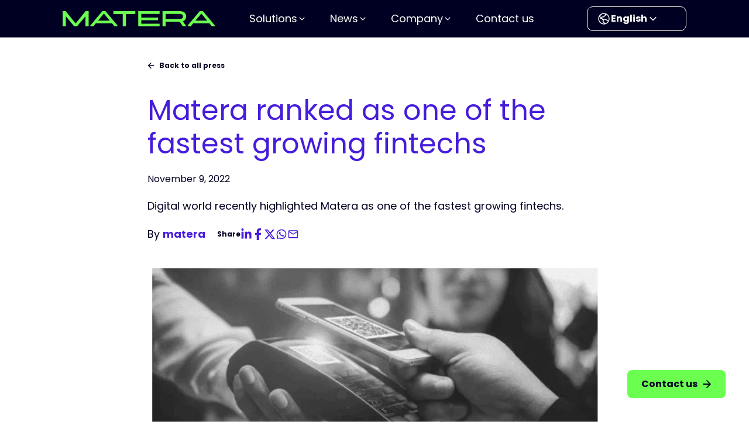

--- FILE ---
content_type: text/html; charset=utf-8
request_url: https://www.matera.com/en/press/matera-ranked-as-one-of-the-fastest-growing-fintechs/
body_size: 21791
content:
<!DOCTYPE html><html lang="en"><head><meta charSet="utf-8"/><meta name="viewport" content="width=device-width, initial-scale=1"/><link rel="preload" href="/_next/static/media/0484562807a97172-s.p.woff2" as="font" crossorigin="" type="font/woff2"/><link rel="preload" href="/_next/static/media/b957ea75a84b6ea7-s.p.woff2" as="font" crossorigin="" type="font/woff2"/><link rel="preload" href="/_next/static/media/eafabf029ad39a43-s.p.woff2" as="font" crossorigin="" type="font/woff2"/><link rel="preload" as="image" href="https://d2lq74zxbg4jiz.cloudfront.net/matera_logo_8e3c7e36a1.svg"/><link rel="stylesheet" href="/_next/static/css/87ff934aff227395.css" data-precedence="next"/><link rel="stylesheet" href="/_next/static/css/9ad0d5b4a5d3e99b.css" data-precedence="next"/><link rel="stylesheet" href="/_next/static/css/34c4edd53f1cc5c1.css" data-precedence="next"/><link rel="stylesheet" href="/_next/static/css/2e85c571399b9690.css" data-precedence="next"/><link rel="preload" as="script" fetchPriority="low" href="/_next/static/chunks/webpack-f6b8a0c6b6c26ecb.js"/><script src="/_next/static/chunks/fd9d1056-1d91428ba0d612d6.js" async=""></script><script src="/_next/static/chunks/966-5814b6f07c1a5fa3.js" async=""></script><script src="/_next/static/chunks/main-app-6fb316a192aea5c6.js" async=""></script><script src="/_next/static/chunks/795-97c73fc4446d26a1.js" async=""></script><script src="/_next/static/chunks/801-16b1097c8b4c2a48.js" async=""></script><script src="/_next/static/chunks/291-a53a86ac5d8ab86f.js" async=""></script><script src="/_next/static/chunks/32-c3267ba3b8837784.js" async=""></script><script src="/_next/static/chunks/17-347cdd4ad3e2b619.js" async=""></script><script src="/_next/static/chunks/425-bde203eaa84b3243.js" async=""></script><script src="/_next/static/chunks/app/%5Blocale%5D/(pages)/layout-06d00cbdea8c6bba.js" async=""></script><script src="/_next/static/chunks/app/%5Blocale%5D/(pages)/@modal/loading-9edcc37723d5f6f2.js" async=""></script><script src="/_next/static/chunks/768-461a2805e5bf4202.js" async=""></script><script src="/_next/static/chunks/237-a42e0e568c6b0d76.js" async=""></script><script src="/_next/static/chunks/app/%5Blocale%5D/(pages)/page-d41f1e136a277c9b.js" async=""></script><script src="/_next/static/chunks/648-6e83d1f1e38102fc.js" async=""></script><script src="/_next/static/chunks/app/%5Blocale%5D/layout-cd54cf07098e12eb.js" async=""></script><script src="/_next/static/chunks/48-3c475147d303524e.js" async=""></script><script src="/_next/static/chunks/app/%5Blocale%5D/(pages)/%5B...slug%5D/page-5db4994354573dab.js" async=""></script><link rel="preload" href="/assets/js/storage-cookie.min.js" as="script"/><meta name="theme-color" content="#ffffff"/><title>Matera ranked as one of the fastest growing fintechs</title><meta name="description" content="Digital world recently highlighted Matera as one of the fastest growing fintechs."/><meta name="robots" content="index, follow"/><link rel="canonical" href="https://www.matera.com/en/press/matera-ranked-as-one-of-the-fastest-growing-fintechs/"/><meta property="og:title" content="Matera ranked as one of the fastest growing fintechs"/><meta property="og:description" content="Digital world recently highlighted Matera as one of the fastest growing fintechs."/><meta property="og:url" content="https://www.matera.com/en/press/matera-ranked-as-one-of-the-fastest-growing-fintechs/"/><meta property="og:site_name" content="Matera | Financial. Risk. Retail."/><meta property="og:locale" content="en"/><meta property="og:image" content="https://d2lq74zxbg4jiz.cloudfront.net/matera_icon_8d9aa31f0c.svg"/><meta property="og:image:width" content="35"/><meta property="og:image:height" content="22"/><meta property="og:type" content="website"/><meta name="twitter:card" content="summary_large_image"/><meta name="twitter:title" content="Matera ranked as one of the fastest growing fintechs"/><meta name="twitter:description" content="Digital world recently highlighted Matera as one of the fastest growing fintechs."/><meta name="twitter:image" content="https://d2lq74zxbg4jiz.cloudfront.net/matera_icon_8d9aa31f0c.svg"/><meta name="twitter:image:width" content="35"/><meta name="twitter:image:height" content="22"/><link rel="icon" href="/favicon.ico" type="image/x-icon" sizes="48x48"/><link rel="icon" href="/icon.png?f42eeeef6edd568f" type="image/png" sizes="32x32"/><meta name="next-size-adjust"/><script>(function(w,d,s,l,i){w[l]=w[l]||[];w[l].push({'gtm.start':
new Date().getTime(),event:'gtm.js'});var f=d.getElementsByTagName(s)[0],
j=d.createElement(s),dl=l!='dataLayer'?'&l='+l:'';j.async=true;j.src=
'https://www.googletagmanager.com/gtm.js?id='+i+dl;f.parentNode.insertBefore(j,f);
})(window,document,'script','dataLayer','GTM-TPFLZSJ');</script><script>(self.__next_s=self.__next_s||[]).push(["/assets/js/storage-cookie.min.js",{"id":"storage-cookie-script"}])</script><noscript><style>
          .animation-content {
            opacity: 1 !important;
            transform: none !important;
          }
          </style></noscript><script src="/_next/static/chunks/polyfills-42372ed130431b0a.js" noModule=""></script></head><body class="__variable_44151c font-sans"><div><!-- Google Tag Manager (noscript) -->
<noscript><iframe src="https://www.googletagmanager.com/ns.html?id=GTM-TPFLZSJ "
height="0" width="0" style="display:none;visibility:hidden"></iframe></noscript>
<!-- End Google Tag Manager (noscript) --></div><header class="bg-matera-blue-dark"><div class="container-small relative flex items-center justify-between h-full"><a href="/en/"><img src="https://d2lq74zxbg4jiz.cloudfront.net/matera_logo_8e3c7e36a1.svg" width="610" height="63" alt="Image without alt" loading="eager" class="max-h-[1.75rem] w-[260px] max-w-none"/></a><div class="-ml-8"><input class="opacity-0 absolute -z-50 w-0 h-0" type="checkbox" id="menu-toggle" name="toggle"/><label class="hamburger lg:hidden relative" for="menu-toggle"><span class="inline-flex sr-only">Menu</span><div class="hamburger-box"><div class="hamburger-inner"></div></div></label><nav aria-label="Main navigation" class="main-navigation "><ul class="bottom-0" data-level="0" role="menu"><li role="menuitem" aria-haspopup="true" aria-expanded="false" class="nav-item parent has-children" data-level="0"><span class="child relative not-link" data-level="0"><span>Solutions</span><svg xmlns="http://www.w3.org/2000/svg" width="1em" height="1em" fill="none" viewBox="0 0 25 25" class="hidden lg:flex w-4 h-4 "><path fill="currentColor" d="M7.207 8.793a1 1 0 0 0-1.414 1.414l6 6a1 1 0 0 0 1.414 0l6-6a1 1 0 0 0-1.414-1.414L12.5 14.086z"></path></svg><svg xmlns="http://www.w3.org/2000/svg" width="1em" height="1em" fill="none" viewBox="0 0 12 12" class="lg:hidden w-4 h-4"><path fill="currentColor" fill-rule="evenodd" d="M1.333 6.667H8.78L5.527 9.92a.67.67 0 0 0 0 .947c.26.26.68.26.94 0l4.393-4.394c.26-.26.26-.68 0-.94l-4.387-4.4a.664.664 0 1 0-.94.94l3.247 3.26H1.333c-.366 0-.666.3-.666.667s.3.667.666.667" clip-rule="evenodd"></path></svg><span class="top-0 left-0 absolute lg:hidden z-10 w-full h-full cursor-pointer"></span></span><div class="wrapper" data-level="0"><ul class="submenu bottom-1" data-level="1" role="menu" style="z-index:20"><li role="menuitem" class="back lg:hidden bg-white"><span class="w-full block"><svg xmlns="http://www.w3.org/2000/svg" width="1em" height="1em" fill="none" viewBox="0 0 12 12" class="w-4 h-4 rotate-180"><path fill="currentColor" fill-rule="evenodd" d="M1.333 6.667H8.78L5.527 9.92a.67.67 0 0 0 0 .947c.26.26.68.26.94 0l4.393-4.394c.26-.26.26-.68 0-.94l-4.387-4.4a.664.664 0 1 0-.94.94l3.247 3.26H1.333c-.366 0-.666.3-.666.667s.3.667.666.667" clip-rule="evenodd"></path></svg></span></li><li role="menuitem" aria-haspopup="false" aria-expanded="false" class="image-container link-item" data-level="1"><img alt="Image without alt" loading="lazy" width="527" height="428" decoding="async" data-nimg="1" class="image-item" style="color:transparent;background-size:cover;background-position:50% 50%;background-repeat:no-repeat;background-image:url(&quot;[data-uri]&quot;)" sizes="100vw" srcSet="/_next/image/?url=https%3A%2F%2Fd2lq74zxbg4jiz.cloudfront.net%2Fheader_image_26c2388b32.jpg&amp;w=375&amp;q=85 375w, /_next/image/?url=https%3A%2F%2Fd2lq74zxbg4jiz.cloudfront.net%2Fheader_image_26c2388b32.jpg&amp;w=384&amp;q=85 384w, /_next/image/?url=https%3A%2F%2Fd2lq74zxbg4jiz.cloudfront.net%2Fheader_image_26c2388b32.jpg&amp;w=480&amp;q=85 480w, /_next/image/?url=https%3A%2F%2Fd2lq74zxbg4jiz.cloudfront.net%2Fheader_image_26c2388b32.jpg&amp;w=768&amp;q=85 768w, /_next/image/?url=https%3A%2F%2Fd2lq74zxbg4jiz.cloudfront.net%2Fheader_image_26c2388b32.jpg&amp;w=1024&amp;q=85 1024w, /_next/image/?url=https%3A%2F%2Fd2lq74zxbg4jiz.cloudfront.net%2Fheader_image_26c2388b32.jpg&amp;w=1280&amp;q=85 1280w, /_next/image/?url=https%3A%2F%2Fd2lq74zxbg4jiz.cloudfront.net%2Fheader_image_26c2388b32.jpg&amp;w=1360&amp;q=85 1360w, /_next/image/?url=https%3A%2F%2Fd2lq74zxbg4jiz.cloudfront.net%2Fheader_image_26c2388b32.jpg&amp;w=1440&amp;q=85 1440w, /_next/image/?url=https%3A%2F%2Fd2lq74zxbg4jiz.cloudfront.net%2Fheader_image_26c2388b32.jpg&amp;w=1920&amp;q=85 1920w" src="/_next/image/?url=https%3A%2F%2Fd2lq74zxbg4jiz.cloudfront.net%2Fheader_image_26c2388b32.jpg&amp;w=1920&amp;q=85"/></li><li role="menuitem" aria-haspopup="true" aria-expanded="false" class="nav-item parent has-children" data-level="1"><span class="child relative not-link" data-level="1"><span>Get to know our solutions</span><span class="top-0 left-0 absolute lg:hidden z-10 w-full h-full cursor-pointer"></span></span><div class="wrapper" data-level="1"><ul class="submenu bottom-2" data-level="2" role="menu" style="z-index:21"><li role="menuitem" aria-haspopup="false" aria-expanded="false" class="nav-item link-item" data-level="2"><a target="_self" class="link-item no-children" href="/en/stablecoin/"><span>Digital Twin for Stablecoins</span><svg xmlns="http://www.w3.org/2000/svg" width="1em" height="1em" fill="none" viewBox="0 0 12 12" class="w-4 h-4"><path fill="currentColor" fill-rule="evenodd" d="M1.333 6.667H8.78L5.527 9.92a.67.67 0 0 0 0 .947c.26.26.68.26.94 0l4.393-4.394c.26-.26.26-.68 0-.94l-4.387-4.4a.664.664 0 1 0-.94.94l3.247 3.26H1.333c-.366 0-.666.3-.666.667s.3.667.666.667" clip-rule="evenodd"></path></svg></a></li><li role="menuitem" aria-haspopup="false" aria-expanded="false" class="nav-item link-item" data-level="2"><a target="_self" class="link-item no-children" href="/en/solutions/digital-twin/"><span>Digital Twin for Real-Time Payments</span><svg xmlns="http://www.w3.org/2000/svg" width="1em" height="1em" fill="none" viewBox="0 0 12 12" class="w-4 h-4"><path fill="currentColor" fill-rule="evenodd" d="M1.333 6.667H8.78L5.527 9.92a.67.67 0 0 0 0 .947c.26.26.68.26.94 0l4.393-4.394c.26-.26.26-.68 0-.94l-4.387-4.4a.664.664 0 1 0-.94.94l3.247 3.26H1.333c-.366 0-.666.3-.666.667s.3.667.666.667" clip-rule="evenodd"></path></svg></a></li><li role="menuitem" aria-haspopup="false" aria-expanded="false" class="nav-item link-item" data-level="2"><a target="_self" class="link-item no-children" href="/en/solutions/qr-code-solutions/"><span> QR Code Payments</span><svg xmlns="http://www.w3.org/2000/svg" width="1em" height="1em" fill="none" viewBox="0 0 12 12" class="w-4 h-4"><path fill="currentColor" fill-rule="evenodd" d="M1.333 6.667H8.78L5.527 9.92a.67.67 0 0 0 0 .947c.26.26.68.26.94 0l4.393-4.394c.26-.26.26-.68 0-.94l-4.387-4.4a.664.664 0 1 0-.94.94l3.247 3.26H1.333c-.366 0-.666.3-.666.667s.3.667.666.667" clip-rule="evenodd"></path></svg></a></li><li role="menuitem" aria-haspopup="false" aria-expanded="false" class="nav-item link-item" data-level="2"><a target="_self" class="link-item no-children" href="/en/solutions/wallet-as-a-service/"><span>Wallet as a Service</span><svg xmlns="http://www.w3.org/2000/svg" width="1em" height="1em" fill="none" viewBox="0 0 12 12" class="w-4 h-4"><path fill="currentColor" fill-rule="evenodd" d="M1.333 6.667H8.78L5.527 9.92a.67.67 0 0 0 0 .947c.26.26.68.26.94 0l4.393-4.394c.26-.26.26-.68 0-.94l-4.387-4.4a.664.664 0 1 0-.94.94l3.247 3.26H1.333c-.366 0-.666.3-.666.667s.3.667.666.667" clip-rule="evenodd"></path></svg></a></li></ul></div></li></ul></div></li><li role="menuitem" aria-haspopup="true" aria-expanded="false" class="nav-item parent has-children" data-level="0"><span class="child relative not-link" data-level="0"><span>News</span><svg xmlns="http://www.w3.org/2000/svg" width="1em" height="1em" fill="none" viewBox="0 0 25 25" class="hidden lg:flex w-4 h-4 "><path fill="currentColor" d="M7.207 8.793a1 1 0 0 0-1.414 1.414l6 6a1 1 0 0 0 1.414 0l6-6a1 1 0 0 0-1.414-1.414L12.5 14.086z"></path></svg><svg xmlns="http://www.w3.org/2000/svg" width="1em" height="1em" fill="none" viewBox="0 0 12 12" class="lg:hidden w-4 h-4"><path fill="currentColor" fill-rule="evenodd" d="M1.333 6.667H8.78L5.527 9.92a.67.67 0 0 0 0 .947c.26.26.68.26.94 0l4.393-4.394c.26-.26.26-.68 0-.94l-4.387-4.4a.664.664 0 1 0-.94.94l3.247 3.26H1.333c-.366 0-.666.3-.666.667s.3.667.666.667" clip-rule="evenodd"></path></svg><span class="top-0 left-0 absolute lg:hidden z-10 w-full h-full cursor-pointer"></span></span><div class="wrapper" data-level="0"><ul class="submenu bottom-1" data-level="1" role="menu" style="z-index:20"><li role="menuitem" class="back lg:hidden bg-white"><span class="w-full block"><svg xmlns="http://www.w3.org/2000/svg" width="1em" height="1em" fill="none" viewBox="0 0 12 12" class="w-4 h-4 rotate-180"><path fill="currentColor" fill-rule="evenodd" d="M1.333 6.667H8.78L5.527 9.92a.67.67 0 0 0 0 .947c.26.26.68.26.94 0l4.393-4.394c.26-.26.26-.68 0-.94l-4.387-4.4a.664.664 0 1 0-.94.94l3.247 3.26H1.333c-.366 0-.666.3-.666.667s.3.667.666.667" clip-rule="evenodd"></path></svg></span></li><li role="menuitem" aria-haspopup="false" aria-expanded="false" class="image-container link-item" data-level="1"><img alt="Image without alt" loading="lazy" width="527" height="428" decoding="async" data-nimg="1" class="image-item" style="color:transparent;background-size:cover;background-position:50% 50%;background-repeat:no-repeat;background-image:url(&quot;[data-uri]&quot;)" sizes="100vw" srcSet="/_next/image/?url=https%3A%2F%2Fd2lq74zxbg4jiz.cloudfront.net%2Fnews_image_menu_c1afadc5a1.jpg&amp;w=375&amp;q=85 375w, /_next/image/?url=https%3A%2F%2Fd2lq74zxbg4jiz.cloudfront.net%2Fnews_image_menu_c1afadc5a1.jpg&amp;w=384&amp;q=85 384w, /_next/image/?url=https%3A%2F%2Fd2lq74zxbg4jiz.cloudfront.net%2Fnews_image_menu_c1afadc5a1.jpg&amp;w=480&amp;q=85 480w, /_next/image/?url=https%3A%2F%2Fd2lq74zxbg4jiz.cloudfront.net%2Fnews_image_menu_c1afadc5a1.jpg&amp;w=768&amp;q=85 768w, /_next/image/?url=https%3A%2F%2Fd2lq74zxbg4jiz.cloudfront.net%2Fnews_image_menu_c1afadc5a1.jpg&amp;w=1024&amp;q=85 1024w, /_next/image/?url=https%3A%2F%2Fd2lq74zxbg4jiz.cloudfront.net%2Fnews_image_menu_c1afadc5a1.jpg&amp;w=1280&amp;q=85 1280w, /_next/image/?url=https%3A%2F%2Fd2lq74zxbg4jiz.cloudfront.net%2Fnews_image_menu_c1afadc5a1.jpg&amp;w=1360&amp;q=85 1360w, /_next/image/?url=https%3A%2F%2Fd2lq74zxbg4jiz.cloudfront.net%2Fnews_image_menu_c1afadc5a1.jpg&amp;w=1440&amp;q=85 1440w, /_next/image/?url=https%3A%2F%2Fd2lq74zxbg4jiz.cloudfront.net%2Fnews_image_menu_c1afadc5a1.jpg&amp;w=1920&amp;q=85 1920w" src="/_next/image/?url=https%3A%2F%2Fd2lq74zxbg4jiz.cloudfront.net%2Fnews_image_menu_c1afadc5a1.jpg&amp;w=1920&amp;q=85"/></li><li role="menuitem" aria-haspopup="true" aria-expanded="false" class="nav-item parent has-children" data-level="1"><span class="child relative not-link" data-level="1"><span>News &amp; Insights</span><span class="top-0 left-0 absolute lg:hidden z-10 w-full h-full cursor-pointer"></span></span><div class="wrapper" data-level="1"><ul class="submenu bottom-2" data-level="2" role="menu" style="z-index:21"><li role="menuitem" aria-haspopup="false" aria-expanded="false" class="nav-item link-item" data-level="2"><a target="_self" class="link-item no-children" href="/en/blog/"><span>Blog</span><svg xmlns="http://www.w3.org/2000/svg" width="1em" height="1em" fill="none" viewBox="0 0 12 12" class="w-4 h-4"><path fill="currentColor" fill-rule="evenodd" d="M1.333 6.667H8.78L5.527 9.92a.67.67 0 0 0 0 .947c.26.26.68.26.94 0l4.393-4.394c.26-.26.26-.68 0-.94l-4.387-4.4a.664.664 0 1 0-.94.94l3.247 3.26H1.333c-.366 0-.666.3-.666.667s.3.667.666.667" clip-rule="evenodd"></path></svg></a></li><li role="menuitem" aria-haspopup="false" aria-expanded="false" class="nav-item link-item" data-level="2"><a target="_self" class="link-item no-children" href="/en/press/"><span>Press</span><svg xmlns="http://www.w3.org/2000/svg" width="1em" height="1em" fill="none" viewBox="0 0 12 12" class="w-4 h-4"><path fill="currentColor" fill-rule="evenodd" d="M1.333 6.667H8.78L5.527 9.92a.67.67 0 0 0 0 .947c.26.26.68.26.94 0l4.393-4.394c.26-.26.26-.68 0-.94l-4.387-4.4a.664.664 0 1 0-.94.94l3.247 3.26H1.333c-.366 0-.666.3-.666.667s.3.667.666.667" clip-rule="evenodd"></path></svg></a></li><li role="menuitem" aria-haspopup="false" aria-expanded="false" class="nav-item link-item" data-level="2"><a target="_self" class="link-item no-children" href="/en/whitepapers/"><span>Whitepaper</span><svg xmlns="http://www.w3.org/2000/svg" width="1em" height="1em" fill="none" viewBox="0 0 12 12" class="w-4 h-4"><path fill="currentColor" fill-rule="evenodd" d="M1.333 6.667H8.78L5.527 9.92a.67.67 0 0 0 0 .947c.26.26.68.26.94 0l4.393-4.394c.26-.26.26-.68 0-.94l-4.387-4.4a.664.664 0 1 0-.94.94l3.247 3.26H1.333c-.366 0-.666.3-.666.667s.3.667.666.667" clip-rule="evenodd"></path></svg></a></li><li role="menuitem" aria-haspopup="false" aria-expanded="false" class="nav-item link-item" data-level="2"><a target="_self" class="link-item no-children" href="/en/podcasts/"><span>Podcasts</span><svg xmlns="http://www.w3.org/2000/svg" width="1em" height="1em" fill="none" viewBox="0 0 12 12" class="w-4 h-4"><path fill="currentColor" fill-rule="evenodd" d="M1.333 6.667H8.78L5.527 9.92a.67.67 0 0 0 0 .947c.26.26.68.26.94 0l4.393-4.394c.26-.26.26-.68 0-.94l-4.387-4.4a.664.664 0 1 0-.94.94l3.247 3.26H1.333c-.366 0-.666.3-.666.667s.3.667.666.667" clip-rule="evenodd"></path></svg></a></li></ul></div></li></ul></div></li><li role="menuitem" aria-haspopup="true" aria-expanded="false" class="nav-item parent has-children" data-level="0"><span class="child relative not-link" data-level="0"><span>Company</span><svg xmlns="http://www.w3.org/2000/svg" width="1em" height="1em" fill="none" viewBox="0 0 25 25" class="hidden lg:flex w-4 h-4 "><path fill="currentColor" d="M7.207 8.793a1 1 0 0 0-1.414 1.414l6 6a1 1 0 0 0 1.414 0l6-6a1 1 0 0 0-1.414-1.414L12.5 14.086z"></path></svg><svg xmlns="http://www.w3.org/2000/svg" width="1em" height="1em" fill="none" viewBox="0 0 12 12" class="lg:hidden w-4 h-4"><path fill="currentColor" fill-rule="evenodd" d="M1.333 6.667H8.78L5.527 9.92a.67.67 0 0 0 0 .947c.26.26.68.26.94 0l4.393-4.394c.26-.26.26-.68 0-.94l-4.387-4.4a.664.664 0 1 0-.94.94l3.247 3.26H1.333c-.366 0-.666.3-.666.667s.3.667.666.667" clip-rule="evenodd"></path></svg><span class="top-0 left-0 absolute lg:hidden z-10 w-full h-full cursor-pointer"></span></span><div class="wrapper" data-level="0"><ul class="submenu bottom-1" data-level="1" role="menu" style="z-index:20"><li role="menuitem" class="back lg:hidden bg-white"><span class="w-full block"><svg xmlns="http://www.w3.org/2000/svg" width="1em" height="1em" fill="none" viewBox="0 0 12 12" class="w-4 h-4 rotate-180"><path fill="currentColor" fill-rule="evenodd" d="M1.333 6.667H8.78L5.527 9.92a.67.67 0 0 0 0 .947c.26.26.68.26.94 0l4.393-4.394c.26-.26.26-.68 0-.94l-4.387-4.4a.664.664 0 1 0-.94.94l3.247 3.26H1.333c-.366 0-.666.3-.666.667s.3.667.666.667" clip-rule="evenodd"></path></svg></span></li><li role="menuitem" aria-haspopup="false" aria-expanded="false" class="image-container link-item" data-level="1"><img alt="Image without alt" loading="lazy" width="527" height="428" decoding="async" data-nimg="1" class="image-item" style="color:transparent;background-size:cover;background-position:50% 50%;background-repeat:no-repeat;background-image:url(&quot;[data-uri]&quot;)" sizes="100vw" srcSet="/_next/image/?url=https%3A%2F%2Fd2lq74zxbg4jiz.cloudfront.net%2Fheader_image_26c2388b32_50a65b8cbc.jpeg&amp;w=375&amp;q=85 375w, /_next/image/?url=https%3A%2F%2Fd2lq74zxbg4jiz.cloudfront.net%2Fheader_image_26c2388b32_50a65b8cbc.jpeg&amp;w=384&amp;q=85 384w, /_next/image/?url=https%3A%2F%2Fd2lq74zxbg4jiz.cloudfront.net%2Fheader_image_26c2388b32_50a65b8cbc.jpeg&amp;w=480&amp;q=85 480w, /_next/image/?url=https%3A%2F%2Fd2lq74zxbg4jiz.cloudfront.net%2Fheader_image_26c2388b32_50a65b8cbc.jpeg&amp;w=768&amp;q=85 768w, /_next/image/?url=https%3A%2F%2Fd2lq74zxbg4jiz.cloudfront.net%2Fheader_image_26c2388b32_50a65b8cbc.jpeg&amp;w=1024&amp;q=85 1024w, /_next/image/?url=https%3A%2F%2Fd2lq74zxbg4jiz.cloudfront.net%2Fheader_image_26c2388b32_50a65b8cbc.jpeg&amp;w=1280&amp;q=85 1280w, /_next/image/?url=https%3A%2F%2Fd2lq74zxbg4jiz.cloudfront.net%2Fheader_image_26c2388b32_50a65b8cbc.jpeg&amp;w=1360&amp;q=85 1360w, /_next/image/?url=https%3A%2F%2Fd2lq74zxbg4jiz.cloudfront.net%2Fheader_image_26c2388b32_50a65b8cbc.jpeg&amp;w=1440&amp;q=85 1440w, /_next/image/?url=https%3A%2F%2Fd2lq74zxbg4jiz.cloudfront.net%2Fheader_image_26c2388b32_50a65b8cbc.jpeg&amp;w=1920&amp;q=85 1920w" src="/_next/image/?url=https%3A%2F%2Fd2lq74zxbg4jiz.cloudfront.net%2Fheader_image_26c2388b32_50a65b8cbc.jpeg&amp;w=1920&amp;q=85"/></li><li role="menuitem" aria-haspopup="true" aria-expanded="false" class="nav-item parent has-children link-item" data-level="1"><span class="child relative not-link" data-level="1"><span>About us</span><span class="top-0 left-0 absolute lg:hidden z-10 w-full h-full cursor-pointer"></span></span><div class="wrapper" data-level="1"><ul class="submenu bottom-2" data-level="2" role="menu" style="z-index:21"><li role="menuitem" aria-haspopup="false" aria-expanded="false" class="nav-item link-item" data-level="2"><a target="_self" class="link-item no-children" href="/en/about-us/"><span>About us</span><svg xmlns="http://www.w3.org/2000/svg" width="1em" height="1em" fill="none" viewBox="0 0 12 12" class="w-4 h-4"><path fill="currentColor" fill-rule="evenodd" d="M1.333 6.667H8.78L5.527 9.92a.67.67 0 0 0 0 .947c.26.26.68.26.94 0l4.393-4.394c.26-.26.26-.68 0-.94l-4.387-4.4a.664.664 0 1 0-.94.94l3.247 3.26H1.333c-.366 0-.666.3-.666.667s.3.667.666.667" clip-rule="evenodd"></path></svg></a></li><li role="menuitem" aria-haspopup="false" aria-expanded="false" class="nav-item link-item" data-level="2"><a target="_self" class="link-item no-children" href="/en/about-us/#timeline"><span>Timeline</span><svg xmlns="http://www.w3.org/2000/svg" width="1em" height="1em" fill="none" viewBox="0 0 12 12" class="w-4 h-4"><path fill="currentColor" fill-rule="evenodd" d="M1.333 6.667H8.78L5.527 9.92a.67.67 0 0 0 0 .947c.26.26.68.26.94 0l4.393-4.394c.26-.26.26-.68 0-.94l-4.387-4.4a.664.664 0 1 0-.94.94l3.247 3.26H1.333c-.366 0-.666.3-.666.667s.3.667.666.667" clip-rule="evenodd"></path></svg></a></li></ul></div></li></ul></div></li><li role="menuitem" aria-haspopup="false" aria-expanded="false" class="nav-item link-item" data-level="0"><a target="_self" class="link-item no-children" href="/en/contact-us/"><span>Contact us</span></a></li><div class="absolute bottom-10 left-8 lg:h-full lg:overflow-visible lg:relative lg:bottom-0 lg:left-0"></div></ul></nav></div><div class="relative flex h-full items-center"><p class="cms-link flex cursor-pointer items-center gap-2 lg:pl-4 border border-white p-1 lg:p-2 rounded-[50rem] lg:rounded-[10px] lg:w-[170px]"><svg xmlns="http://www.w3.org/2000/svg" width="1em" height="1em" fill="none" viewBox="0 0 24 24" class="flex-none w-6 h-6 text-matera-green my-auto"><path fill="#fff" d="M12 2.25A9.75 9.75 0 1 0 21.75 12 9.76 9.76 0 0 0 12 2.25M20.25 12a8.2 8.2 0 0 1-.6 3.088l-4.19-2.577a1.5 1.5 0 0 0-.586-.21l-2.139-.288a1.51 1.51 0 0 0-1.5.737h-.817l-.357-.737A1.5 1.5 0 0 0 9.03 11.2l-.75-.162.733-1.288h1.567c.253 0 .502-.065.724-.187l1.149-.634q.151-.085.281-.2l2.523-2.283a1.494 1.494 0 0 0 .306-1.843l-.034-.06A8.26 8.26 0 0 1 20.25 12m-6.815-8.124.815 1.458-2.523 2.282-1.147.634H9.013A1.5 1.5 0 0 0 7.712 9l-.819 1.428-.951-2.535 1.026-2.425a8.24 8.24 0 0 1 6.468-1.594zM3.75 12a8.2 8.2 0 0 1 .8-3.544l1.064 2.838a1.5 1.5 0 0 0 1.09.938l2.008.432.357.742a1.51 1.51 0 0 0 1.35.844h.14l-.679 1.522a1.5 1.5 0 0 0 .268 1.628l.014.013L12 19.307l-.182.937A8.26 8.26 0 0 1 3.75 12m9.617 8.136.106-.545a1.5 1.5 0 0 0-.388-1.316l-1.835-1.893 1.284-2.882 2.14.289 4.286 2.636a8.27 8.27 0 0 1-5.593 3.71"></path></svg><span class="text-base font-bold flex-none">English</span><svg xmlns="http://www.w3.org/2000/svg" width="1em" height="1em" fill="none" viewBox="0 0 25 25" class="flex-none w-5 h-5 my-auto hidden lg:block"><path fill="currentColor" d="M7.207 8.793a1 1 0 0 0-1.414 1.414l6 6a1 1 0 0 0 1.414 0l6-6a1 1 0 0 0-1.414-1.414L12.5 14.086z"></path></svg></p></div></div></header><!--$--><!--$--><main class="min-h-screen "><article><section class="single-thumbnail py-0 section-block relative w-full" id=""><div class="container"><div class="grid-2-12"><div class="col-span-full md:col-span-8 md:col-start-3 space-y-10 my-10"><a class="flex items-center space-x-2 font-bold text-xs hover:opacity-60" href="/en/press/"><svg xmlns="http://www.w3.org/2000/svg" width="1em" height="1em" fill="none" viewBox="0 0 12 12" class="-rotate-180 w-3 h-3"><path fill="currentColor" fill-rule="evenodd" d="M1.333 6.667H8.78L5.527 9.92a.67.67 0 0 0 0 .947c.26.26.68.26.94 0l4.393-4.394c.26-.26.26-.68 0-.94l-4.387-4.4a.664.664 0 1 0-.94.94l3.247 3.26H1.333c-.366 0-.666.3-.666.667s.3.667.666.667" clip-rule="evenodd"></path></svg><span>Back to all press</span></a><div class="space-y-5"><h1 class="heading-5xl text-matera-purple">Matera ranked as one of the fastest growing fintechs</h1><div class="text-neutral-gray-dark">November 9, 2022</div><p class="">Digital world recently highlighted Matera as one of the fastest growing fintechs.</p><div class="flex space-y-5 md:space-y-0 md:space-x-5 flex-col md:flex-row"><p>By<!-- --> <span class="font-bold text-matera-purple">matera</span></p><div class="flex items-center gap-4 text-matera-black [&amp;_a]:text-matera-purple"><p class="text-xs font-bold">Share</p><a target="_blank" rel="noopener noreferrer" aria-label="Share on  Linkedin" href="https://www.linkedin.com/sharing/share-offsite/?url=https://www.matera.com/en/press/matera-ranked-as-one-of-the-fastest-growing-fintechs/"><svg xmlns="http://www.w3.org/2000/svg" width="1em" height="1em" fill="none" viewBox="0 0 20 20" class="w-5 h-5 hover:text-matera-black"><g clip-path="url(#linkedin_svg__a)"><path fill="currentColor" d="M5.167 17.5H1.54V5.817h3.628zM3.351 4.223c-1.16 0-2.101-.961-2.101-2.121a2.101 2.101 0 1 1 4.202 0c0 1.16-.941 2.12-2.1 2.12M18.746 17.5h-3.62v-5.687c0-1.356-.028-3.094-1.886-3.094-1.887 0-2.176 1.473-2.176 2.996V17.5H7.44V5.817h3.48V7.41h.05c.485-.918 1.668-1.886 3.433-1.886 3.672 0 4.347 2.417 4.347 5.558V17.5z"></path></g><defs><clipPath id="linkedin_svg__a"><path fill="#fff" d="M1.25 0h17.5v20H1.25z"></path></clipPath></defs></svg></a><a target="_blank" rel="noopener noreferrer" aria-label="Share on  Facebook" href="https://www.facebook.com/sharer/sharer.php?u=https://www.matera.com/en/press/matera-ranked-as-one-of-the-fastest-growing-fintechs/t=Matera ranked as one of the fastest growing fintechs"><svg xmlns="http://www.w3.org/2000/svg" width="1em" height="1em" fill="none" viewBox="0 0 20 20" class="w-5 h-5 hover:text-matera-black"><g clip-path="url(#facebook_svg__a)"><path fill="currentColor" d="m14.652 11.25.555-3.621h-3.473V5.28c0-.988.485-1.957 2.04-1.957h1.578V.246S13.918 0 12.55 0C9.69 0 7.824 1.734 7.824 4.871V7.63h-3.18v3.621h3.18V20h3.914v-8.75z"></path></g><defs><clipPath id="facebook_svg__a"><path fill="#fff" d="M4.645 0h10.71v20H4.646z"></path></clipPath></defs></svg></a><a target="_blank" rel="noopener noreferrer" aria-label="Share on  Twitter" href="https://twitter.com/intent/tweet?url=https://www.matera.com/en/press/matera-ranked-as-one-of-the-fastest-growing-fintechs/&amp;text=Matera ranked as one of the fastest growing fintechs"><svg xmlns="http://www.w3.org/2000/svg" width="1em" height="1em" fill="none" viewBox="0 0 24 24" class="w-5 h-5 hover:text-matera-black"><path fill="currentColor" d="M18.244 2.25h3.308l-7.227 8.26 8.502 11.24H16.17l-5.214-6.817L4.99 21.75H1.68l7.73-8.835L1.254 2.25H8.08l4.713 6.231zm-1.161 17.52h1.833L7.084 4.126H5.117z"></path></svg></a><a target="_blank" rel="noopener noreferrer" aria-label="Share on  Whatsapp" href="https://api.whatsapp.com/send?text=Matera ranked as one of the fastest growing fintechs 
https://www.matera.com/en/press/matera-ranked-as-one-of-the-fastest-growing-fintechs/"><svg xmlns="http://www.w3.org/2000/svg" width="1em" height="1em" fill="none" viewBox="0 0 24 24" class="w-5 h-5 hover:text-matera-black"><path fill="currentColor" d="M12 2C6.477 2 2 6.477 2 12c0 1.848.503 3.577 1.378 5.062l-1.28 4.794 5.028-1.125A9.95 9.95 0 0 0 12 22c5.523 0 10-4.477 10-10S17.523 2 12 2m0 1.818a8.182 8.182 0 1 1-4.577 14.965l-2.79.624.71-2.662A8.14 8.14 0 0 1 3.818 12 8.18 8.18 0 0 1 12 3.818M8.578 7.335a.91.91 0 0 0-.663.31c-.224.248-.864.845-.864 2.066 0 1.217.884 2.397 1.008 2.559.124.167 1.714 2.748 4.234 3.74 2.09.823 2.516.66 2.973.617.454-.039 1.465-.597 1.671-1.174.205-.579.205-1.074.141-1.178-.062-.101-.225-.164-.473-.288-.248-.125-1.466-.724-1.694-.806-.225-.082-.392-.125-.554.123-.167.248-.64.807-.787.97-.144.166-.287.186-.535.062s-1.046-.385-1.992-1.23c-.736-.655-1.233-1.466-1.376-1.713-.144-.248-.016-.383.108-.507.113-.108.249-.288.373-.43.12-.148.162-.248.244-.415.086-.163.043-.31-.02-.434-.06-.125-.542-1.35-.763-1.838-.185-.411-.38-.423-.557-.427-.144-.007-.311-.007-.474-.007"></path></svg></a><a target="_blank" rel="noopener noreferrer" aria-label="Share on  Email" href="mailto:?subject=Matera ranked as one of the fastest growing fintechs&amp;body=Matera ranked as one of the fastest growing fintechs 
https://www.matera.com/en/press/matera-ranked-as-one-of-the-fastest-growing-fintechs/"><svg xmlns="http://www.w3.org/2000/svg" width="1em" height="1em" fill="none" viewBox="0 0 24 24" class="w-5 h-5 hover:text-matera-black"><path fill="currentColor" d="M4 20q-.824 0-1.412-.587A1.93 1.93 0 0 1 2 18V6q0-.824.588-1.412A1.92 1.92 0 0 1 4 4h16q.825 0 1.413.588Q22 5.175 22 6v12q0 .825-.587 1.413A1.93 1.93 0 0 1 20 20zM20 8l-7.475 4.675q-.125.075-.263.112a1 1 0 0 1-.262.038 1 1 0 0 1-.262-.038 1 1 0 0 1-.263-.112L4 8v10h16zm-8 3 8-5H4zM4 8v.25-1.475.025V6v.8-.013V8.25zv10z"></path></svg></a></div></div></div></div></div></div></section><section class="single-thumbnail py-0 section-block relative w-full" id=""><div class="container"><div class="grid-2-12"><figure class="col-span-full md:col-span-8  md:col-start-3 w-full animation-content"><img alt="Image without alt" loading="lazy" width="580" height="326" decoding="async" data-nimg="1" class="overflow-hidden rounded-xl w-full h-full max-h-[40rem] object-cover" style="color:transparent;background-size:cover;background-position:50% 50%;background-repeat:no-repeat;background-image:url(&quot;[data-uri]&quot;)" sizes="100vw" srcSet="/_next/image/?url=https%3A%2F%2Fd2lq74zxbg4jiz.cloudfront.net%2FScreen_Shot_2022_11_09_at_8_33_52_AM_58a1cb63c1.png&amp;w=375&amp;q=85 375w, /_next/image/?url=https%3A%2F%2Fd2lq74zxbg4jiz.cloudfront.net%2FScreen_Shot_2022_11_09_at_8_33_52_AM_58a1cb63c1.png&amp;w=384&amp;q=85 384w, /_next/image/?url=https%3A%2F%2Fd2lq74zxbg4jiz.cloudfront.net%2FScreen_Shot_2022_11_09_at_8_33_52_AM_58a1cb63c1.png&amp;w=480&amp;q=85 480w, /_next/image/?url=https%3A%2F%2Fd2lq74zxbg4jiz.cloudfront.net%2FScreen_Shot_2022_11_09_at_8_33_52_AM_58a1cb63c1.png&amp;w=768&amp;q=85 768w, /_next/image/?url=https%3A%2F%2Fd2lq74zxbg4jiz.cloudfront.net%2FScreen_Shot_2022_11_09_at_8_33_52_AM_58a1cb63c1.png&amp;w=1024&amp;q=85 1024w, /_next/image/?url=https%3A%2F%2Fd2lq74zxbg4jiz.cloudfront.net%2FScreen_Shot_2022_11_09_at_8_33_52_AM_58a1cb63c1.png&amp;w=1280&amp;q=85 1280w, /_next/image/?url=https%3A%2F%2Fd2lq74zxbg4jiz.cloudfront.net%2FScreen_Shot_2022_11_09_at_8_33_52_AM_58a1cb63c1.png&amp;w=1360&amp;q=85 1360w, /_next/image/?url=https%3A%2F%2Fd2lq74zxbg4jiz.cloudfront.net%2FScreen_Shot_2022_11_09_at_8_33_52_AM_58a1cb63c1.png&amp;w=1440&amp;q=85 1440w, /_next/image/?url=https%3A%2F%2Fd2lq74zxbg4jiz.cloudfront.net%2FScreen_Shot_2022_11_09_at_8_33_52_AM_58a1cb63c1.png&amp;w=1920&amp;q=85 1920w" src="/_next/image/?url=https%3A%2F%2Fd2lq74zxbg4jiz.cloudfront.net%2FScreen_Shot_2022_11_09_at_8_33_52_AM_58a1cb63c1.png&amp;w=1920&amp;q=85"/></figure></div></div></section><section class="block-rich-text container my-10 flex flex-col gap-10 section-block relative w-full" id="" style="max-width:53.75rem"><div class="cms-rich-text animation-content" id="rich-text-466"><p><a target="_blank" rel="noopener noreferrer" href="https://palavradigital.wordpress.com/2022/08/08/empresas-brasileiras-sao-destaque-no-ranking-da-fintech-energy-como-as-que-mais-crescem/"><u>Digital world recently highlighted Matera as one of the fastest growing fintechs.</u></a></p></div></section></article></main><!--/$--><!--/$--><div id="modals"><div class="fixed top-0 left-0 w-full h-full z-[9999] overflow-hidden pointer-events-none overflow-y-hidden" aria-hidden="true"><div class="relative flex justify-center items-center w-full h-full md:h-auto md:min-h-full lg:py-8"><div class="absolute top-0 transition-opacity !duration-500 left-0 z-0 w-full h-full bg-black/70 opacity-0"></div><div class="relative z-10 transition-[opacity,transform] duration-300 ease-out w-fit h-full md:h-auto bg-white rounded-xl shadow-2xl opacity-0 scale-75"><button class="absolute z-10 top-4 right-4 transition-colors duration-300 ease-out text-matera-black hover:text-matera-green" aria-label="Fechar modal" aria-hidden="true" tabindex="-1"><svg xmlns="http://www.w3.org/2000/svg" width="1em" height="1em" fill="none" viewBox="0 0 24 24" class="w-6 h-6"><path fill="currentColor" fill-rule="evenodd" d="M18.3 5.71a.996.996 0 0 0-1.41 0L12 10.59 7.11 5.7A.996.996 0 1 0 5.7 7.11L10.59 12 5.7 16.89a.996.996 0 1 0 1.41 1.41L12 13.41l4.89 4.89a.996.996 0 1 0 1.41-1.41L13.41 12l4.89-4.89c.38-.38.38-1.02 0-1.4" clip-rule="evenodd"></path></svg></button><!--$--><!--/$--></div></div></div><!--$!--><template data-dgst="BAILOUT_TO_CLIENT_SIDE_RENDERING"></template><!--/$--></div><footer class="py-10 md:py-20 bg-matera-black text-white flex items-center justify-center relative z-10 -mt-4"><div class="container flex flex-col gap-10"><div class="flex gap-10 flex-col md:flex-row items-center justify-between lg:pb-10"><div><a class="transition-opacity hover:opacity-75" href="/en/"><img src="https://d2lq74zxbg4jiz.cloudfront.net/matera_logo_notag_33fb23b52a.svg" width="749" height="124" alt="Image without alt" loading="lazy"/></a></div><div class="newsletter-form md:px-0 px-10"><div class="text-white"><div style="max-height:auto" class="relative w-full transition-all duration-500"><div style="padding:inherit" class="form-sended-layout absolute flex flex-col justify-center gap-5 items-center left-0 w-full transition-[opacity,transform] duration-500 ease-out opacity-0 pointer-events-none translate-y-10" aria-hidden="false"><div class="py-10 flex flex-col gap-5 items-center" style="max-width:24rem"><div class="cms-rich-text text-center"><p>Thankyou message</p></div></div></div><form class="grid-cols-1 md:grid-cols-2 gap-4 transition-[opacity,transform] duration-500 ease-out flex items-end"><fieldset class="form-field input col-span-full"><legend><label for="form-form-4-input-field-12" class="legend-label">Email address</label></legend><div class="input-container"><input id="form-form-4-input-field-12" class="h-full w-full" type="email" placeholder="email@email.com" tabindex="0" required="" name="email"/></div></fieldset><div></div><div class="flex col-span-full mt-2 md:mt-1 form-submit md:justify-end"><button class="button flex items-center font-bold justify-center rounded-lg text-balance duration-300 ease-in-out min-h-12 text-base py-2 text-left px-0 text-white hover:text-matera-green relative transition-all w-auto gap-2" type="submit" tabindex="0"><span>Submit</span><div class="submit-loading opacity-0"></div><span class="icon-container rounded-xl h-auto flex items-center justify-center ml-2"><svg xmlns="http://www.w3.org/2000/svg" width="1em" height="1em" fill="none" viewBox="0 0 12 12"><path fill="currentColor" fill-rule="evenodd" d="M1.333 6.667H8.78L5.527 9.92a.67.67 0 0 0 0 .947c.26.26.68.26.94 0l4.393-4.394c.26-.26.26-.68 0-.94l-4.387-4.4a.664.664 0 1 0-.94.94l3.247 3.26H1.333c-.366 0-.666.3-.666.667s.3.667.666.667" clip-rule="evenodd"></path></svg></span></button></div></form></div></div></div></div><div class="flex flex-col lg:flex-row  gap-10 lg:gap-5"><nav class="md:grid-flow-col-dense md:grid-cols-[repeat(auto-fit,minmax(auto,12.0625rem))] w-full grid md:gap-y-5 gap-x-6 border-b-matera-gray-100 border-b md:border-b-0"><div class="border-t-matera-gray-100 border-t md:border-t-0"><button class="py-5 flex md:hidden flex-row items-center justify-between text-left gap-2 w-full "><p style="max-width:80%" class="text-lg">Solutions</p><svg xmlns="http://www.w3.org/2000/svg" width="1em" height="1em" fill="none" viewBox="0 0 16 16" class="relative flex-none transition-transform w-6 h-6 "><path fill="currentColor" fill-rule="evenodd" d="M5.413 6.193 8 8.78l2.587-2.587a.664.664 0 1 1 .94.94l-3.06 3.06c-.26.26-.68.26-.94 0l-3.06-3.06a.664.664 0 0 1 0-.94.68.68 0 0 1 .946 0" clip-rule="evenodd"></path></svg></button><div class="footer-navigation md:!max-h-max overflow-hidden transition-[max-height]" style="max-height:0"><div class="py-5 text-white md:text-matera-gray-200 border-t-matera-gray-100 border-t md:border-t-0 md:py-0 flex flex-col gap-2 "><a class="md:text-white footer-link font-mulish md:font-bold navigation-link text-xs pb-2 hover:text-matera-green" target="_blank" href="/en/solutions/">Solutions</a><a class="footer-link text-current font-mulish navigation-link block group/link items-center gap-2.5 py-2 text-[0.8125rem] leading-tight transition-colors ease-out hover:text-matera-green" href="/en/solutions/digital-twin/">Digital Twin</a><a class="footer-link text-current font-mulish navigation-link block group/link items-center gap-2.5 py-2 text-[0.8125rem] leading-tight transition-colors ease-out hover:text-matera-green" href="/en/solutions/qr-code-solutions/">QR Code Solutions</a><a class="footer-link text-current font-mulish navigation-link block group/link items-center gap-2.5 py-2 text-[0.8125rem] leading-tight transition-colors ease-out hover:text-matera-green" href="/en/solutions/wallet-as-a-service/">Wallet as a Service</a></div></div></div><div class="border-t-matera-gray-100 border-t md:border-t-0"><button class="py-5 flex md:hidden flex-row items-center justify-between text-left gap-2 w-full "><p style="max-width:80%" class="text-lg">About us</p><svg xmlns="http://www.w3.org/2000/svg" width="1em" height="1em" fill="none" viewBox="0 0 16 16" class="relative flex-none transition-transform w-6 h-6 "><path fill="currentColor" fill-rule="evenodd" d="M5.413 6.193 8 8.78l2.587-2.587a.664.664 0 1 1 .94.94l-3.06 3.06c-.26.26-.68.26-.94 0l-3.06-3.06a.664.664 0 0 1 0-.94.68.68 0 0 1 .946 0" clip-rule="evenodd"></path></svg></button><div class="footer-navigation md:!max-h-max overflow-hidden transition-[max-height]" style="max-height:0"><div class="py-5 text-white md:text-matera-gray-200 border-t-matera-gray-100 border-t md:border-t-0 md:py-0 flex flex-col gap-2 "><a class="md:text-white footer-link font-mulish md:font-bold navigation-link text-xs pb-2 hover:text-matera-green" target="_blank" href="/en/about-us/">About us</a><a class="footer-link text-current font-mulish navigation-link block group/link items-center gap-2.5 py-2 text-[0.8125rem] leading-tight transition-colors ease-out hover:text-matera-green" href="/en/about-us/#history">Our history</a><a class="footer-link text-current font-mulish navigation-link block group/link items-center gap-2.5 py-2 text-[0.8125rem] leading-tight transition-colors ease-out hover:text-matera-green" href="/en/about-us/#timeline">Timeline</a></div></div></div><div class="flex border-t-matera-gray-100 border-t md:border-t-0"><a class="py-5 md:py-0 footer-link font-mulish md:font-bold navigation-link text-lg md:text-xs transition-colors hover:text-matera-green" href="/en/contact-us/">Contact us</a></div><div class="border-t-matera-gray-100 border-t md:border-t-0"><button class="py-5 flex md:hidden flex-row items-center justify-between text-left gap-2 w-full "><p style="max-width:80%" class="text-lg">Policies</p><svg xmlns="http://www.w3.org/2000/svg" width="1em" height="1em" fill="none" viewBox="0 0 16 16" class="relative flex-none transition-transform w-6 h-6 "><path fill="currentColor" fill-rule="evenodd" d="M5.413 6.193 8 8.78l2.587-2.587a.664.664 0 1 1 .94.94l-3.06 3.06c-.26.26-.68.26-.94 0l-3.06-3.06a.664.664 0 0 1 0-.94.68.68 0 0 1 .946 0" clip-rule="evenodd"></path></svg></button><div class="footer-navigation md:!max-h-max overflow-hidden transition-[max-height]" style="max-height:0"><div class="py-5 text-white md:text-matera-gray-200 border-t-matera-gray-100 border-t md:border-t-0 md:py-0 flex flex-col gap-2 "><span class="md:text-white hidden md:inline font-mulish font-bold navigation-link text-xs pb-2 cursor-default">Policies</span><a class="footer-link text-current font-mulish navigation-link block group/link items-center gap-2.5 py-2 text-[0.8125rem] leading-tight transition-colors ease-out hover:text-matera-green" href="/en/privacy-policy/">Privacy Policy</a><a class="footer-link text-current font-mulish navigation-link block group/link items-center gap-2.5 py-2 text-[0.8125rem] leading-tight transition-colors ease-out hover:text-matera-green" target="_blank" href="https://d2lq74zxbg4jiz.cloudfront.net/Code_of_Ethics_and_Conduct_6f42d645c7.pdf">Code of Conduct</a></div></div></div></nav><div class="text-matera-green w-full lg:w-auto flex items-end gap-6 justify-center lg:justify-end"><a class="hover:opacity-50 transition-opacity  " aria-label="linkedin" target="_blank" href="https://br.linkedin.com/company/matera"><svg xmlns="http://www.w3.org/2000/svg" width="1em" height="1em" fill="none" viewBox="0 0 20 20" class="h-14 lg:h-6 w-auto"><g clip-path="url(#linkedin_svg__a)"><path fill="currentColor" d="M5.167 17.5H1.54V5.817h3.628zM3.351 4.223c-1.16 0-2.101-.961-2.101-2.121a2.101 2.101 0 1 1 4.202 0c0 1.16-.941 2.12-2.1 2.12M18.746 17.5h-3.62v-5.687c0-1.356-.028-3.094-1.886-3.094-1.887 0-2.176 1.473-2.176 2.996V17.5H7.44V5.817h3.48V7.41h.05c.485-.918 1.668-1.886 3.433-1.886 3.672 0 4.347 2.417 4.347 5.558V17.5z"></path></g><defs><clipPath id="linkedin_svg__a"><path fill="#fff" d="M1.25 0h17.5v20H1.25z"></path></clipPath></defs></svg></a><a class="hover:opacity-50 transition-opacity  " aria-label="instagram" target="_blank" href="https://www.instagram.com/matera.oficial/"><svg xmlns="http://www.w3.org/2000/svg" width="1em" height="1em" fill="none" viewBox="0 0 30 31" class="h-14 lg:h-6 w-auto"><path fill="currentColor" d="M14.888 2.76C3.4 2.76 2.5 3.66 2.5 15.148v.224c0 11.488.9 12.388 12.388 12.388h.224c11.488 0 12.388-.9 12.388-12.388v-.112c0-11.593-.907-12.5-12.5-12.5zM12.5 5.26h5c6.956 0 7.5.544 7.5 7.5v5c0 6.955-.544 7.5-7.5 7.5h-5c-6.956 0-7.5-.545-7.5-7.5v-5c0-6.956.544-7.5 7.5-7.5m8.746 2.5a1.25 1.25 0 1 0 .007 2.499 1.25 1.25 0 0 0-.007-2.5m-6.26 1.25a6.25 6.25 0 1 0 .03 12.501 6.25 6.25 0 0 0-.03-12.501m.005 2.5a3.75 3.75 0 1 1 .016 7.5 3.75 3.75 0 0 1-.015-7.5"></path></svg></a><a class="hover:opacity-50 transition-opacity  " aria-label="youtube" target="_blank" href="https://www.youtube.com/@Materaoficial"><svg xmlns="http://www.w3.org/2000/svg" width="1em" height="1em" fill="none" viewBox="0 0 30 31" class="h-14 lg:h-6 w-auto"><path fill="currentColor" d="M15.036 5.403c-9.775 0-11.08.101-12.333 1.39-1.253 1.29-1.417 3.337-1.417 8.35 0 5.011.164 7.06 1.417 8.348s2.558 1.39 12.333 1.39 11.08-.102 12.333-1.39c1.253-1.29 1.417-3.337 1.417-8.349s-.164-7.06-1.417-8.349-2.558-1.39-12.333-1.39m0 2.291c8.003 0 9.957.036 10.62.706s.838 2.467.838 6.742-.177 6.072-.839 6.742-2.616.706-10.619.706-9.957-.036-10.619-.706-.821-2.467-.821-6.742.159-6.071.821-6.742c.662-.67 2.616-.706 10.62-.706m-2.32 3.448v8l6.958-4.031z"></path></svg></a></div></div><span class="flex flex-col md:flex-row md:items-center gap-1 border-t pt-10 text-xs"><div>©2026 Matera. All rights reserved</div><p class="inline-flex items-center gap-1"><span class="text-xs">Site by</span><a class="relative -top-px hover:opacity-60 transition-opacity duration-300" aria-label="Futurebrand" target="_blank" href="https://www.futurebrand.com.br/"><svg xmlns="http://www.w3.org/2000/svg" fill="none" viewBox="0 0 95 13" width="1em" height="1em" class="w-20"><g clip-path="url(#futurebrand_svg__a)"><path fill="currentColor" d="M90.833 5.486c.303-.012.605.048.88.175.274.127.513.317.697.555a2.92 2.92 0 0 1 .559 1.846 2.87 2.87 0 0 1-.587 1.846 2.07 2.07 0 0 1-2.875.275 3 3 0 0 1-.279-.275 2.95 2.95 0 0 1-.586-1.846 2.87 2.87 0 0 1 .586-1.846c.19-.238.434-.429.713-.556a1.96 1.96 0 0 1 .892-.174m-.433 6.998c.9.011 1.775-.291 2.47-.854v.523a.14.14 0 0 0 .07.149.14.14 0 0 0 .056.016h1.745a.14.14 0 0 0 .112-.024.14.14 0 0 0 .056-.1V.665a.145.145 0 0 0-.1-.159A.15.15 0 0 0 94.74.5h-1.703a.16.16 0 0 0-.112.035.15.15 0 0 0-.055.103v3.884a3.98 3.98 0 0 0-2.47-.854 3.64 3.64 0 0 0-1.544.282 3.6 3.6 0 0 0-1.276.903c-.712.785-1.06 1.86-1.06 3.223s.348 2.424 1.06 3.223a3.6 3.6 0 0 0 1.276.903c.487.205 1.014.3 1.543.281M72.116 5.485a1.9 1.9 0 0 1 1.578.73c.398.534.604 1.183.586 1.846a2.84 2.84 0 0 1-.586 1.846 2.07 2.07 0 0 1-2.875.275 3 3 0 0 1-.28-.275 2.85 2.85 0 0 1-.572-1.846 2.84 2.84 0 0 1 .586-1.846 1.909 1.909 0 0 1 1.577-.73zm-.39 6.998c.9.011 1.775-.291 2.47-.854v.523a.14.14 0 0 0 .025.11.14.14 0 0 0 .1.055h1.76a.14.14 0 0 0 .111-.024.14.14 0 0 0 .056-.1V4.012a.145.145 0 0 0-.1-.159.15.15 0 0 0-.068-.006h-1.716a.16.16 0 0 0-.113.035.15.15 0 0 0-.055.103v.537a3.92 3.92 0 0 0-2.484-.84 3.64 3.64 0 0 0-1.544.281 3.6 3.6 0 0 0-1.276.903c-.712.786-1.06 1.86-1.06 3.224 0 1.363.349 2.424 1.06 3.223a3.6 3.6 0 0 0 1.276.903c.487.205 1.014.3 1.544.281zM.167 12.332h1.8a.14.14 0 0 0 .104-.015.14.14 0 0 0 .064-.081V7.36h4.857c.04.003.08-.01.112-.036a.15.15 0 0 0 .056-.102V5.569a.14.14 0 0 0-.042-.124.15.15 0 0 0-.126-.041H2.15v-2.92h5.052a.15.15 0 0 0 .153-.08.14.14 0 0 0 .015-.058V.693A.15.15 0 0 0 7.277.54a.2.2 0 0 0-.062-.013H.167a.16.16 0 0 0-.112.034A.15.15 0 0 0 0 .665v11.502a.144.144 0 0 0 .1.159.2.2 0 0 0 .067.006m17.572-6.667h1.466v3.981A2.7 2.7 0 0 0 20 11.754a2.87 2.87 0 0 0 2.08.73 5.6 5.6 0 0 0 1.968-.262c.098-.028.14-.124.14-.29v-1.39c0-.097-.043-.152-.112-.152h-.112a4.7 4.7 0 0 1-1.507.248 1.1 1.1 0 0 1-.908-.358 1.64 1.64 0 0 1-.279-1.047V5.665h2.582a.15.15 0 0 0 .126-.041.14.14 0 0 0 .042-.124V4.012a.16.16 0 0 0-.038-.108.17.17 0 0 0-.102-.057h-2.61V1.41a.14.14 0 0 0-.015-.102.14.14 0 0 0-.082-.063h-1.787a.15.15 0 0 0-.161.098.14.14 0 0 0-.006.067v2.438h-1.466a.14.14 0 0 0-.15.069.14.14 0 0 0-.017.055V5.5a.14.14 0 0 0 .069.149.14.14 0 0 0 .056.016zm26.589.248c.389-.277.86-.422 1.34-.413 1.158 0 1.912.51 2.247 1.543h-4.453c.164-.456.466-.85.866-1.13m-1.815 5.33c.411.406.902.724 1.442.935a4.3 4.3 0 0 0 1.699.292q3.12 0 4.187-2.728a.7.7 0 0 0 .029-.204.09.09 0 0 0-.085-.071h-1.773a.26.26 0 0 0-.237.151c-.419.703-1.117 1.047-2.107 1.047a2.25 2.25 0 0 1-1.522-.523 2.28 2.28 0 0 1-.74-1.405h6.505a.17.17 0 0 0 .118-.034.17.17 0 0 0 .063-.104v-.344a4.66 4.66 0 0 0-1.2-3.25 4.1 4.1 0 0 0-1.459-1.006 4.2 4.2 0 0 0-1.751-.303 4.4 4.4 0 0 0-1.668.291 4.3 4.3 0 0 0-1.425.902c-.41.39-.737.858-.964 1.374a4.2 4.2 0 0 0-.354 1.634v.193a4.3 4.3 0 0 0 .297 1.701c.213.542.535 1.036.945 1.453m10.943-8.76h2.624c.364-.015.722.103 1.005.331a1.21 1.21 0 0 1 .39.992 1.25 1.25 0 0 1-.39 1.005 1.4 1.4 0 0 1-1.005.345h-2.624zm0 4.615h2.805c.448-.016.884.142 1.214.44a1.6 1.6 0 0 1 .475 1.185 1.52 1.52 0 0 1-.475 1.212 1.7 1.7 0 0 1-1.214.427h-2.805zm-1.982 5.234h4.983c.487.022.973-.055 1.43-.225a3.6 3.6 0 0 0 1.221-.767 3.4 3.4 0 0 0 .765-1.15c.173-.432.255-.893.24-1.357 0-1.405-.572-2.355-1.73-2.85.377-.266.685-.618.896-1.025.212-.408.32-.86.318-1.317.02-.431-.063-.86-.24-1.255a2.8 2.8 0 0 0-.779-1.018 3.74 3.74 0 0 0-2.526-.84h-4.578a.15.15 0 0 0-.152.08.14.14 0 0 0-.016.057v11.502a.145.145 0 0 0 .1.159.15.15 0 0 0 .068.006m9.91 0H63.1a.15.15 0 0 0 .126-.041.14.14 0 0 0 .042-.124v-4.38c0-.827.167-1.405.488-1.75a1.75 1.75 0 0 1 1.368-.51c.62.022 1.225.182 1.773.469a.3.3 0 0 0 .111.027c.098 0 .14-.055.14-.179V4.26a.296.296 0 0 0-.21-.303 4.7 4.7 0 0 0-1.563-.275 3.05 3.05 0 0 0-2.107.799V4.04a.166.166 0 0 0-.14-.165h-1.717a.15.15 0 0 0-.125.041.15.15 0 0 0-.042.124v8.14a.14.14 0 0 0 .042.125.15.15 0 0 0 .125.04zm-34.991-.62a3.02 3.02 0 0 0 2.19.771c.947 0 1.862-.331 2.583-.936v.592q0 .061.038.109.04.046.102.056h1.744a.14.14 0 0 0 .15-.068.14.14 0 0 0 .018-.056V4.013a.14.14 0 0 0-.015-.102.14.14 0 0 0-.083-.063h-1.772a.15.15 0 0 0-.162.099.14.14 0 0 0-.006.066v3.83c0 .936-.195 1.639-.572 2.107a1.8 1.8 0 0 1-.65.522 1.85 1.85 0 0 1-.816.18c-.977 0-1.465-.578-1.465-1.749v-4.89a.16.16 0 0 0-.039-.108.17.17 0 0 0-.1-.057h-1.732a.14.14 0 0 0-.167.097v5.674a2.66 2.66 0 0 0 .754 2.094m8.346.62h1.703a.15.15 0 0 0 .161-.098.14.14 0 0 0 .006-.067v-4.38c0-.827.168-1.405.489-1.75a1.75 1.75 0 0 1 1.368-.51c.619.022 1.225.182 1.772.469a.3.3 0 0 0 .112.027c.098 0 .14-.055.14-.179V4.26a.296.296 0 0 0-.21-.303 4.7 4.7 0 0 0-1.563-.275 3.05 3.05 0 0 0-2.108.799V4.04a.16.16 0 0 0-.038-.108.17.17 0 0 0-.101-.057h-1.745a.15.15 0 0 0-.126.041.15.15 0 0 0-.041.124v8.14c0 .097.055.152.181.152m-25.137-.62a3.02 3.02 0 0 0 2.191.771 4 4 0 0 0 2.583-.936v.592q-.001.061.038.109.04.046.101.056h1.745a.14.14 0 0 0 .167-.123V4.012a.14.14 0 0 0-.015-.102.14.14 0 0 0-.082-.063h-1.773a.15.15 0 0 0-.162.099.14.14 0 0 0-.006.066v3.83q0 1.405-.586 2.107a1.845 1.845 0 0 1-1.466.702c-.976 0-1.465-.578-1.465-1.749v-4.89a.16.16 0 0 0-.038-.108.17.17 0 0 0-.101-.057H8.974a.14.14 0 0 0-.147.06.14.14 0 0 0-.02.05v5.661a2.8 2.8 0 0 0 .795 2.094m68.195.62H79.5a.15.15 0 0 0 .161-.098.14.14 0 0 0 .006-.067V8.324q0-1.406.587-2.108c.174-.219.397-.395.65-.517.254-.122.533-.185.815-.185.977 0 1.466.578 1.466 1.75v4.903a.14.14 0 0 0 .025.11.14.14 0 0 0 .1.055h1.745a.15.15 0 0 0 .125-.041.14.14 0 0 0 .042-.124V6.574a2.8 2.8 0 0 0-.795-2.107 3.04 3.04 0 0 0-2.192-.785c-.946 0-1.86.332-2.582.936v-.592a.16.16 0 0 0-.038-.108.17.17 0 0 0-.101-.057h-1.73a.15.15 0 0 0-.127.041.15.15 0 0 0-.041.124v8.14a.16.16 0 0 0 .112.159q.034.011.07.007"></path></g><defs><clipPath id="futurebrand_svg__a"><path fill="#fff" d="M0 .5h94.909v12H0z"></path></clipPath></defs></svg></a></p></span></div></footer><a class="link-button items-center font-bold justify-center rounded-lg transition-colors text-balance duration-300 ease-in-out min-h-12 text-base py-2 text-left bg-matera-green text-matera-black hover:bg-matera-green-dark px-6 floating-button hidden md:flex fixed bottom-10 right-10 z-50" href="/en/contact-us/"><span>Contact us</span><span class="icon-container rounded-xl h-auto flex items-center justify-center ml-2"><svg xmlns="http://www.w3.org/2000/svg" width="1em" height="1em" fill="none" viewBox="0 0 12 12"><path fill="currentColor" fill-rule="evenodd" d="M1.333 6.667H8.78L5.527 9.92a.67.67 0 0 0 0 .947c.26.26.68.26.94 0l4.393-4.394c.26-.26.26-.68 0-.94l-4.387-4.4a.664.664 0 1 0-.94.94l3.247 3.26H1.333c-.366 0-.666.3-.666.667s.3.667.666.667" clip-rule="evenodd"></path></svg></span></a><div></div><script src="/_next/static/chunks/webpack-f6b8a0c6b6c26ecb.js" async=""></script><script>(self.__next_f=self.__next_f||[]).push([0]);self.__next_f.push([2,null])</script><script>self.__next_f.push([1,"1:HL[\"/_next/static/media/0484562807a97172-s.p.woff2\",\"font\",{\"crossOrigin\":\"\",\"type\":\"font/woff2\"}]\n2:HL[\"/_next/static/media/b957ea75a84b6ea7-s.p.woff2\",\"font\",{\"crossOrigin\":\"\",\"type\":\"font/woff2\"}]\n3:HL[\"/_next/static/media/eafabf029ad39a43-s.p.woff2\",\"font\",{\"crossOrigin\":\"\",\"type\":\"font/woff2\"}]\n4:HL[\"/_next/static/css/87ff934aff227395.css\",\"style\"]\n5:HL[\"/_next/static/css/9ad0d5b4a5d3e99b.css\",\"style\"]\n6:HL[\"/_next/static/css/34c4edd53f1cc5c1.css\",\"style\"]\n7:HL[\"/_next/static/css/2e85c571399b9690.css\",\"style\"]\n"])</script><script>self.__next_f.push([1,"8:I[2846,[],\"\"]\nb:I[4707,[],\"\"]\ne:I[6423,[],\"\"]\n12:I[1060,[],\"\"]\nc:[\"locale\",\"en\",\"d\"]\nd:[\"slug\",\"press/matera-ranked-as-one-of-the-fastest-growing-fintechs\",\"c\"]\n13:[]\n"])</script><script>self.__next_f.push([1,"0:[\"$\",\"$L8\",null,{\"buildId\":\"LhQzyHyNRapnqeky0NWxq\",\"assetPrefix\":\"\",\"urlParts\":[\"\",\"en\",\"press\",\"matera-ranked-as-one-of-the-fastest-growing-fintechs\",\"\"],\"initialTree\":[\"\",{\"children\":[[\"locale\",\"en\",\"d\"],{\"children\":[\"(pages)\",{\"children\":[[\"slug\",\"press/matera-ranked-as-one-of-the-fastest-growing-fintechs\",\"c\"],{\"children\":[\"__PAGE__\",{}]}],\"modal\":[\"__DEFAULT__\",{}]}]},\"$undefined\",\"$undefined\",true]}],\"initialSeedData\":[\"\",{\"children\":[[\"locale\",\"en\",\"d\"],{\"children\":[\"(pages)\",{\"children\":[[\"slug\",\"press/matera-ranked-as-one-of-the-fastest-growing-fintechs\",\"c\"],{\"children\":[\"__PAGE__\",{},[[\"$L9\",\"$La\",[[\"$\",\"link\",\"0\",{\"rel\":\"stylesheet\",\"href\":\"/_next/static/css/2e85c571399b9690.css\",\"precedence\":\"next\",\"crossOrigin\":\"$undefined\"}]]],null],null]},[null,[\"$\",\"$Lb\",null,{\"parallelRouterKey\":\"children\",\"segmentPath\":[\"children\",\"$c\",\"children\",\"(pages)\",\"children\",\"$d\",\"children\"],\"error\":\"$undefined\",\"errorStyles\":\"$undefined\",\"errorScripts\":\"$undefined\",\"template\":[\"$\",\"$Le\",null,{}],\"templateStyles\":\"$undefined\",\"templateScripts\":\"$undefined\",\"notFound\":\"$undefined\",\"notFoundStyles\":\"$undefined\"}]],[[\"$\",\"div\",null,{\"className\":\"w-full h-screen flex items-center justify-center\",\"children\":[\"$\",\"div\",null,{\"className\":\"relative w-16 h-16 animate-spin border-solid border-[transparent] border-t-black rounded-full border-[0.375rem] \"}]}],[],[]]],\"modal\":[\"__DEFAULT__\",{},[[\"$undefined\",false,null],null],null]},[[null,\"$Lf\"],null],[[\"$\",\"div\",null,{\"className\":\"w-full h-screen flex items-center justify-center\",\"children\":[\"$\",\"div\",null,{\"className\":\"relative w-16 h-16 animate-spin border-solid border-[transparent] border-t-black rounded-full border-[0.375rem] \"}]}],[],[]]]},[[[[\"$\",\"link\",\"0\",{\"rel\":\"stylesheet\",\"href\":\"/_next/static/css/87ff934aff227395.css\",\"precedence\":\"next\",\"crossOrigin\":\"$undefined\"}],[\"$\",\"link\",\"1\",{\"rel\":\"stylesheet\",\"href\":\"/_next/static/css/9ad0d5b4a5d3e99b.css\",\"precedence\":\"next\",\"crossOrigin\":\"$undefined\"}],[\"$\",\"link\",\"2\",{\"rel\":\"stylesheet\",\"href\":\"/_next/static/css/34c4edd53f1cc5c1.css\",\"precedence\":\"next\",\"crossOrigin\":\"$undefined\"}]],\"$L10\"],null],null]},[null,[\"$\",\"$Lb\",null,{\"parallelRouterKey\":\"children\",\"segmentPath\":[\"children\"],\"error\":\"$undefined\",\"errorStyles\":\"$undefined\",\"errorScripts\":\"$undefined\",\"template\":[\"$\",\"$Le\",null,{}],\"templateStyles\":\"$undefined\",\"templateScripts\":\"$undefined\",\"notFound\":[[\"$\",\"title\",null,{\"children\":\"404: This page could not be found.\"}],[\"$\",\"div\",null,{\"style\":{\"fontFamily\":\"system-ui,\\\"Segoe UI\\\",Roboto,Helvetica,Arial,sans-serif,\\\"Apple Color Emoji\\\",\\\"Segoe UI Emoji\\\"\",\"height\":\"100vh\",\"textAlign\":\"center\",\"display\":\"flex\",\"flexDirection\":\"column\",\"alignItems\":\"center\",\"justifyContent\":\"center\"},\"children\":[\"$\",\"div\",null,{\"children\":[[\"$\",\"style\",null,{\"dangerouslySetInnerHTML\":{\"__html\":\"body{color:#000;background:#fff;margin:0}.next-error-h1{border-right:1px solid rgba(0,0,0,.3)}@media (prefers-color-scheme:dark){body{color:#fff;background:#000}.next-error-h1{border-right:1px solid rgba(255,255,255,.3)}}\"}}],[\"$\",\"h1\",null,{\"className\":\"next-error-h1\",\"style\":{\"display\":\"inline-block\",\"margin\":\"0 20px 0 0\",\"padding\":\"0 23px 0 0\",\"fontSize\":24,\"fontWeight\":500,\"verticalAlign\":\"top\",\"lineHeight\":\"49px\"},\"children\":\"404\"}],[\"$\",\"div\",null,{\"style\":{\"display\":\"inline-block\"},\"children\":[\"$\",\"h2\",null,{\"style\":{\"fontSize\":14,\"fontWeight\":400,\"lineHeight\":\"49px\",\"margin\":0},\"children\":\"This page could not be found.\"}]}]]}]}]],\"notFoundStyles\":[]}]],null],\"couldBeIntercepted\":false,\"initialHead\":[null,\"$L11\"],\"globalErrorComponent\":\"$12\",\"missingSlots\":\"$W13\"}]\n"])</script><script>self.__next_f.push([1,"14:I[5310,[\"795\",\"static/chunks/795-97c73fc4446d26a1.js\",\"801\",\"static/chunks/801-16b1097c8b4c2a48.js\",\"291\",\"static/chunks/291-a53a86ac5d8ab86f.js\",\"32\",\"static/chunks/32-c3267ba3b8837784.js\",\"17\",\"static/chunks/17-347cdd4ad3e2b619.js\",\"425\",\"static/chunks/425-bde203eaa84b3243.js\",\"358\",\"static/chunks/app/%5Blocale%5D/(pages)/layout-06d00cbdea8c6bba.js\"],\"default\"]\n16:I[9226,[\"795\",\"static/chunks/795-97c73fc4446d26a1.js\",\"801\",\"static/chunks/801-16b1097c8b4c2a48.js\",\"995\",\"static/chunks/app/%5Blocale%5D/(pages)/@modal/loading-9edcc37723d5f6f2.js\"],\"default\"]\n19:I[3936,[\"795\",\"static/chunks/795-97c73fc4446d26a1.js\",\"801\",\"static/chunks/801-16b1097c8b4c2a48.js\",\"291\",\"static/chunks/291-a53a86ac5d8ab86f.js\",\"32\",\"static/chunks/32-c3267ba3b8837784.js\",\"768\",\"static/chunks/768-461a2805e5bf4202.js\",\"17\",\"static/chunks/17-347cdd4ad3e2b619.js\",\"237\",\"static/chunks/237-a42e0e568c6b0d76.js\",\"252\",\"static/chunks/app/%5Blocale%5D/(pages)/page-d41f1e136a277c9b.js\"],\"default\"]\n1a:I[4973,[\"795\",\"static/chunks/795-97c73fc4446d26a1.js\",\"801\",\"static/chunks/801-16b1097c8b4c2a48.js\",\"291\",\"static/chunks/291-a53a86ac5d8ab86f.js\",\"32\",\"static/chunks/32-c3267ba3b8837784.js\",\"768\",\"static/chunks/768-461a2805e5bf4202.js\",\"17\",\"static/chunks/17-347cdd4ad3e2b619.js\",\"237\",\"static/chunks/237-a42e0e568c6b0d76.js\",\"252\",\"static/chunks/app/%5Blocale%5D/(pages)/page-d41f1e136a277c9b.js\"],\"default\"]\n1b:I[8533,[\"795\",\"static/chunks/795-97c73fc4446d26a1.js\",\"801\",\"static/chunks/801-16b1097c8b4c2a48.js\",\"291\",\"static/chunks/291-a53a86ac5d8ab86f.js\",\"32\",\"static/chunks/32-c3267ba3b8837784.js\",\"17\",\"static/chunks/17-347cdd4ad3e2b619.js\",\"425\",\"static/chunks/425-bde203eaa84b3243.js\",\"358\",\"static/chunks/app/%5Blocale%5D/(pages)/layout-06d00cbdea8c6bba.js\"],\"default\"]\n1d:I[8003,[\"795\",\"static/chunks/795-97c73fc4446d26a1.js\",\"648\",\"static/chunks/648-6e83d1f1e38102fc.js\",\"203\",\"static/chunks/app/%5Blocale%5D/layout-cd54cf07098e12eb.js\"],\"\"]\n1e:I[8711,[\"795\",\"static/chunks/795-97c73fc4446d26a1.js\",\"648\",\"static/chunks/648-6e83d1f1e38102fc.js\",\"203\",\"sta"])</script><script>self.__next_f.push([1,"tic/chunks/app/%5Blocale%5D/layout-cd54cf07098e12eb.js\"],\"HeadProvider\"]\n1f:I[5421,[\"795\",\"static/chunks/795-97c73fc4446d26a1.js\",\"648\",\"static/chunks/648-6e83d1f1e38102fc.js\",\"203\",\"static/chunks/app/%5Blocale%5D/layout-cd54cf07098e12eb.js\"],\"default\"]\n20:I[8501,[\"795\",\"static/chunks/795-97c73fc4446d26a1.js\",\"648\",\"static/chunks/648-6e83d1f1e38102fc.js\",\"203\",\"static/chunks/app/%5Blocale%5D/layout-cd54cf07098e12eb.js\"],\"default\"]\n21:I[6989,[\"795\",\"static/chunks/795-97c73fc4446d26a1.js\",\"648\",\"static/chunks/648-6e83d1f1e38102fc.js\",\"203\",\"static/chunks/app/%5Blocale%5D/layout-cd54cf07098e12eb.js\"],\"default\"]\n17:[]\n1c:T1664,"])</script><script>self.__next_f.push([1,"M90.833 5.486c.303-.012.605.048.88.175.274.127.513.317.697.555a2.92 2.92 0 0 1 .559 1.846 2.87 2.87 0 0 1-.587 1.846 2.07 2.07 0 0 1-2.875.275 3 3 0 0 1-.279-.275 2.95 2.95 0 0 1-.586-1.846 2.87 2.87 0 0 1 .586-1.846c.19-.238.434-.429.713-.556a1.96 1.96 0 0 1 .892-.174m-.433 6.998c.9.011 1.775-.291 2.47-.854v.523a.14.14 0 0 0 .07.149.14.14 0 0 0 .056.016h1.745a.14.14 0 0 0 .112-.024.14.14 0 0 0 .056-.1V.665a.145.145 0 0 0-.1-.159A.15.15 0 0 0 94.74.5h-1.703a.16.16 0 0 0-.112.035.15.15 0 0 0-.055.103v3.884a3.98 3.98 0 0 0-2.47-.854 3.64 3.64 0 0 0-1.544.282 3.6 3.6 0 0 0-1.276.903c-.712.785-1.06 1.86-1.06 3.223s.348 2.424 1.06 3.223a3.6 3.6 0 0 0 1.276.903c.487.205 1.014.3 1.543.281M72.116 5.485a1.9 1.9 0 0 1 1.578.73c.398.534.604 1.183.586 1.846a2.84 2.84 0 0 1-.586 1.846 2.07 2.07 0 0 1-2.875.275 3 3 0 0 1-.28-.275 2.85 2.85 0 0 1-.572-1.846 2.84 2.84 0 0 1 .586-1.846 1.909 1.909 0 0 1 1.577-.73zm-.39 6.998c.9.011 1.775-.291 2.47-.854v.523a.14.14 0 0 0 .025.11.14.14 0 0 0 .1.055h1.76a.14.14 0 0 0 .111-.024.14.14 0 0 0 .056-.1V4.012a.145.145 0 0 0-.1-.159.15.15 0 0 0-.068-.006h-1.716a.16.16 0 0 0-.113.035.15.15 0 0 0-.055.103v.537a3.92 3.92 0 0 0-2.484-.84 3.64 3.64 0 0 0-1.544.281 3.6 3.6 0 0 0-1.276.903c-.712.786-1.06 1.86-1.06 3.224 0 1.363.349 2.424 1.06 3.223a3.6 3.6 0 0 0 1.276.903c.487.205 1.014.3 1.544.281zM.167 12.332h1.8a.14.14 0 0 0 .104-.015.14.14 0 0 0 .064-.081V7.36h4.857c.04.003.08-.01.112-.036a.15.15 0 0 0 .056-.102V5.569a.14.14 0 0 0-.042-.124.15.15 0 0 0-.126-.041H2.15v-2.92h5.052a.15.15 0 0 0 .153-.08.14.14 0 0 0 .015-.058V.693A.15.15 0 0 0 7.277.54a.2.2 0 0 0-.062-.013H.167a.16.16 0 0 0-.112.034A.15.15 0 0 0 0 .665v11.502a.144.144 0 0 0 .1.159.2.2 0 0 0 .067.006m17.572-6.667h1.466v3.981A2.7 2.7 0 0 0 20 11.754a2.87 2.87 0 0 0 2.08.73 5.6 5.6 0 0 0 1.968-.262c.098-.028.14-.124.14-.29v-1.39c0-.097-.043-.152-.112-.152h-.112a4.7 4.7 0 0 1-1.507.248 1.1 1.1 0 0 1-.908-.358 1.64 1.64 0 0 1-.279-1.047V5.665h2.582a.15.15 0 0 0 .126-.041.14.14 0 0 0 .042-.124V4.012a.16.16 0 0 0-.038-.108.17.17 0 0 0-.102-.057h-2.61V1.41a.14.14 0 0 0-.015-.102.14.14 0 0 0-.082-.063h-1.787a.15.15 0 0 0-.161.098.14.14 0 0 0-.006.067v2.438h-1.466a.14.14 0 0 0-.15.069.14.14 0 0 0-.017.055V5.5a.14.14 0 0 0 .069.149.14.14 0 0 0 .056.016zm26.589.248c.389-.277.86-.422 1.34-.413 1.158 0 1.912.51 2.247 1.543h-4.453c.164-.456.466-.85.866-1.13m-1.815 5.33c.411.406.902.724 1.442.935a4.3 4.3 0 0 0 1.699.292q3.12 0 4.187-2.728a.7.7 0 0 0 .029-.204.09.09 0 0 0-.085-.071h-1.773a.26.26 0 0 0-.237.151c-.419.703-1.117 1.047-2.107 1.047a2.25 2.25 0 0 1-1.522-.523 2.28 2.28 0 0 1-.74-1.405h6.505a.17.17 0 0 0 .118-.034.17.17 0 0 0 .063-.104v-.344a4.66 4.66 0 0 0-1.2-3.25 4.1 4.1 0 0 0-1.459-1.006 4.2 4.2 0 0 0-1.751-.303 4.4 4.4 0 0 0-1.668.291 4.3 4.3 0 0 0-1.425.902c-.41.39-.737.858-.964 1.374a4.2 4.2 0 0 0-.354 1.634v.193a4.3 4.3 0 0 0 .297 1.701c.213.542.535 1.036.945 1.453m10.943-8.76h2.624c.364-.015.722.103 1.005.331a1.21 1.21 0 0 1 .39.992 1.25 1.25 0 0 1-.39 1.005 1.4 1.4 0 0 1-1.005.345h-2.624zm0 4.615h2.805c.448-.016.884.142 1.214.44a1.6 1.6 0 0 1 .475 1.185 1.52 1.52 0 0 1-.475 1.212 1.7 1.7 0 0 1-1.214.427h-2.805zm-1.982 5.234h4.983c.487.022.973-.055 1.43-.225a3.6 3.6 0 0 0 1.221-.767 3.4 3.4 0 0 0 .765-1.15c.173-.432.255-.893.24-1.357 0-1.405-.572-2.355-1.73-2.85.377-.266.685-.618.896-1.025.212-.408.32-.86.318-1.317.02-.431-.063-.86-.24-1.255a2.8 2.8 0 0 0-.779-1.018 3.74 3.74 0 0 0-2.526-.84h-4.578a.15.15 0 0 0-.152.08.14.14 0 0 0-.016.057v11.502a.145.145 0 0 0 .1.159.15.15 0 0 0 .068.006m9.91 0H63.1a.15.15 0 0 0 .126-.041.14.14 0 0 0 .042-.124v-4.38c0-.827.167-1.405.488-1.75a1.75 1.75 0 0 1 1.368-.51c.62.022 1.225.182 1.773.469a.3.3 0 0 0 .111.027c.098 0 .14-.055.14-.179V4.26a.296.296 0 0 0-.21-.303 4.7 4.7 0 0 0-1.563-.275 3.05 3.05 0 0 0-2.107.799V4.04a.166.166 0 0 0-.14-.165h-1.717a.15.15 0 0 0-.125.041.15.15 0 0 0-.042.124v8.14a.14.14 0 0 0 .042.125.15.15 0 0 0 .125.04zm-34.991-.62a3.02 3.02 0 0 0 2.19.771c.947 0 1.862-.331 2.583-.936v.592q0 .061.038.109.04.046.102.056h1.744a.14.14 0 0 0 .15-.068.14.14 0 0 0 .018-.056V4.013a.14.14 0 0 0-.015-.102.14.14 0 0 0-.083-.063h-1.772a.15.15 0 0 0-.162.099.14.14 0 0 0-.006.066v3.83c0 .936-.195 1.639-.572 2.107a1.8 1.8 0 0 1-.65.522 1.85 1.85 0 0 1-.816.18c-.977 0-1.465-.578-1.465-1.749v-4.89a.16.16 0 0 0-.039-.108.17.17 0 0 0-.1-.057h-1.732a.14.14 0 0 0-.167.097v5.674a2.66 2.66 0 0 0 .754 2.094m8.346.62h1.703a.15.15 0 0 0 .161-.098.14.14 0 0 0 .006-.067v-4.38c0-.827.168-1.405.489-1.75a1.75 1.75 0 0 1 1.368-.51c.619.022 1.225.182 1.772.469a.3.3 0 0 0 .112.027c.098 0 .14-.055.14-.179V4.26a.296.296 0 0 0-.21-.303 4.7 4.7 0 0 0-1.563-.275 3.05 3.05 0 0 0-2.108.799V4.04a.16.16 0 0 0-.038-.108.17.17 0 0 0-.101-.057h-1.745a.15.15 0 0 0-.126.041.15.15 0 0 0-.041.124v8.14c0 .097.055.152.181.152m-25.137-.62a3.02 3.02 0 0 0 2.191.771 4 4 0 0 0 2.583-.936v.592q-.001.061.038.109.04.046.101.056h1.745a.14.14 0 0 0 .167-.123V4.012a.14.14 0 0 0-.015-.102.14.14 0 0 0-.082-.063h-1.773a.15.15 0 0 0-.162.099.14.14 0 0 0-.006.066v3.83q0 1.405-.586 2.107a1.845 1.845 0 0 1-1.466.702c-.976 0-1.465-.578-1.465-1.749v-4.89a.16.16 0 0 0-.038-.108.17.17 0 0 0-.101-.057H8.974a.14.14 0 0 0-.147.06.14.14 0 0 0-.02.05v5.661a2.8 2.8 0 0 0 .795 2.094m68.195.62H79.5a.15.15 0 0 0 .161-.098.14.14 0 0 0 .006-.067V8.324q0-1.406.587-2.108c.174-.219.397-.395.65-.517.254-.122.533-.185.815-.185.977 0 1.466.578 1.466 1.75v4.903a.14.14 0 0 0 .025.11.14.14 0 0 0 .1.055h1.745a.15.15 0 0 0 .125-.041.14.14 0 0 0 .042-.124V6.574a2.8 2.8 0 0 0-.795-2.107 3.04 3.04 0 0 0-2.192-.785c-.946 0-1.86.332-2.582.936v-.592a.16.16 0 0 0-.038-.108.17.17 0 0 0-.101-.057h-1.73a.15.15 0 0 0-.127.041.15.15 0 0 0-.041.124v8.14a.16.16 0 0 0 .112.159q.034.011.07.007"])</script><script>self.__next_f.push([1,"f:[[\"$\",\"$L14\",null,{\"id\":2,\"enableTranslate\":true,\"logo\":{\"data\":{\"id\":2,\"attributes\":{\"name\":\"matera-logo.svg\",\"alternativeText\":null,\"caption\":null,\"width\":610,\"height\":63,\"mime\":\"image/svg+xml\",\"url\":\"https://d2lq74zxbg4jiz.cloudfront.net/matera_logo_8e3c7e36a1.svg\",\"placeholder\":\"[data-uri]\",\"isUrlSigned\":true}}},\"navigation\":[{\"id\":1,\"title\":\"Solutions\",\"menuAttached\":false,\"order\":1,\"path\":\"/\",\"type\":\"WRAPPER\",\"uiRouterKey\":\"solutions-1\",\"slug\":{},\"external\":false,\"items\":[{\"id\":62,\"title\":\"header-image.jpg\",\"menuAttached\":false,\"order\":1,\"path\":\"/header-image.jpg\",\"type\":\"INTERNAL\",\"uiRouterKey\":\"header-image-jpg-1\",\"slug\":\"header-image-jpg-1\",\"external\":false,\"related\":{\"id\":5,\"name\":\"header-image.jpg\",\"alternativeText\":null,\"caption\":null,\"width\":527,\"height\":428,\"formats\":{\"small\":{\"ext\":\".jpg\",\"url\":\"https://d2lq74zxbg4jiz.cloudfront.net/small_header_image_26c2388b32.jpg\",\"hash\":\"small_header_image_26c2388b32\",\"mime\":\"image/jpeg\",\"name\":\"small_header-image.jpg\",\"path\":null,\"size\":33.21,\"width\":500,\"height\":406,\"sizeInBytes\":33205},\"thumbnail\":{\"ext\":\".jpg\",\"url\":\"https://d2lq74zxbg4jiz.cloudfront.net/thumbnail_header_image_26c2388b32.jpg\",\"hash\":\"thumbnail_header_image_26c2388b32\",\"mime\":\"image/jpeg\",\"name\":\"thumbnail_header-image.jpg\",\"path\":null,\"size\":8.01,\"width\":192,\"height\":156,\"sizeInBytes\":8005}},\"hash\":\"header_image_26c2388b32\",\"ext\":\".jpg\",\"mime\":\"image/jpeg\",\"size\":36.49,\"url\":\"https://d2lq74zxbg4jiz.cloudfront.net/header_image_26c2388b32.jpg\",\"previewUrl\":null,\"provider\":\"aws-s3\",\"provider_metadata\":null,\"folderPath\":\"/\",\"createdAt\":\"2024-05-16T22:02:25.149Z\",\"updatedAt\":\"2024-05-29T17:59:42.056Z\",\"placeholder\":\"[data-uri]\",\"__contentType\":\"plugin::upload.file\",\"navigationItemId\":62,\"__templateName\":\"Generic\"},\"items\":[]},{\"id\":129,\"title\":\"Get to know our solutions\",\"menuAttached\":false,\"order\":2,\"path\":\"/\",\"type\":\"WRAPPER\",\"uiRouterKey\":\"get-to-know-our-solutions\",\"slug\":{},\"external\":false,\"items\":[{\"id\":142,\"title\":\"Digital Twin for Stablecoins\",\"menuAttached\":false,\"order\":1,\"path\":\"/en/stablecoin/\",\"type\":\"WRAPPER\",\"uiRouterKey\":\"digital-twin-for-stablecoins\",\"slug\":\"en-stablecoin\",\"external\":false,\"related\":{\"id\":30,\"title\":\"Connect Stablecoin with Traditional Financial Services\",\"path\":\"/stablecoin\",\"slug\":\"/stablecoin\",\"createdAt\":\"2025-08-11T21:39:20.015Z\",\"updatedAt\":\"2025-10-22T20:43:41.787Z\",\"publishedAt\":\"2025-08-11T21:39:35.041Z\",\"locale\":\"en\",\"__contentType\":\"api::page.page\",\"navigationItemId\":142,\"__templateName\":\"Generic\"},\"items\":[],\"isLink\":false},{\"id\":133,\"title\":\"Digital Twin for Real-Time Payments\",\"menuAttached\":false,\"order\":2,\"path\":\"/solutions/digital-twin\",\"type\":\"WRAPPER\",\"uiRouterKey\":\"digital-twin-for-real-time-payments\",\"slug\":\"solutions-digital-twin\",\"external\":false,\"items\":[],\"isLink\":false},{\"id\":131,\"title\":\" QR Code Payments\",\"menuAttached\":false,\"order\":3,\"path\":\"/solutions/qr-code-solutions\",\"type\":\"WRAPPER\",\"uiRouterKey\":\"qr-code-payments-1\",\"slug\":\"solutions-qr-code-solutions\",\"external\":false,\"items\":[],\"isLink\":false},{\"id\":132,\"title\":\"Wallet as a Service\",\"menuAttached\":false,\"order\":4,\"path\":\"/solutions/wallet-as-a-service\",\"type\":\"WRAPPER\",\"uiRouterKey\":\"wallet-as-a-service-2\",\"slug\":\"solutions-wallet-as-a-service\",\"external\":false,\"items\":[],\"isLink\":false}]}]},{\"id\":76,\"title\":\"News\",\"menuAttached\":false,\"order\":2,\"path\":\"/\",\"type\":\"WRAPPER\",\"uiRouterKey\":\"news-4\",\"slug\":{},\"external\":false,\"related\":{\"id\":20,\"title\":\"Blog\",\"path\":\"/blog\",\"slug\":\"/blog\",\"createdAt\":\"2024-06-17T19:41:31.028Z\",\"updatedAt\":\"2025-07-22T23:27:14.375Z\",\"publishedAt\":\"2024-07-05T21:48:49.500Z\",\"locale\":\"en\",\"__contentType\":\"api::page.page\",\"navigationItemId\":76,\"__templateName\":\"Generic\"},\"items\":[{\"id\":135,\"title\":\"news-image-menu.jpg\",\"menuAttached\":false,\"order\":1,\"path\":\"/image-menu-news.jpg\",\"type\":\"INTERNAL\",\"uiRouterKey\":\"news-image-menu-jpg-1\",\"slug\":\"image-menu-news-jpg\",\"external\":false,\"related\":{\"id\":418,\"name\":\"news-image-menu.jpg\",\"alternativeText\":null,\"caption\":null,\"width\":527,\"height\":428,\"formats\":{\"small\":{\"ext\":\".jpg\",\"url\":\"https://d2lq74zxbg4jiz.cloudfront.net/small_news_image_menu_c1afadc5a1.jpg\",\"hash\":\"small_news_image_menu_c1afadc5a1\",\"mime\":\"image/jpeg\",\"name\":\"small_news-image-menu.jpg\",\"path\":null,\"size\":25.82,\"width\":500,\"height\":406,\"sizeInBytes\":25820},\"thumbnail\":{\"ext\":\".jpg\",\"url\":\"https://d2lq74zxbg4jiz.cloudfront.net/thumbnail_news_image_menu_c1afadc5a1.jpg\",\"hash\":\"thumbnail_news_image_menu_c1afadc5a1\",\"mime\":\"image/jpeg\",\"name\":\"thumbnail_news-image-menu.jpg\",\"path\":null,\"size\":6.42,\"width\":192,\"height\":156,\"sizeInBytes\":6419}},\"hash\":\"news_image_menu_c1afadc5a1\",\"ext\":\".jpg\",\"mime\":\"image/jpeg\",\"size\":27.86,\"url\":\"https://d2lq74zxbg4jiz.cloudfront.net/news_image_menu_c1afadc5a1.jpg\",\"previewUrl\":null,\"provider\":\"aws-s3\",\"provider_metadata\":null,\"folderPath\":\"/\",\"createdAt\":\"2024-06-17T20:14:25.065Z\",\"updatedAt\":\"2024-06-17T20:14:25.065Z\",\"placeholder\":\"[data-uri]\",\"__contentType\":\"plugin::upload.file\",\"navigationItemId\":135,\"__templateName\":\"Generic\"},\"items\":[],\"isLink\":false},{\"id\":134,\"title\":\"News \u0026 Insights\",\"menuAttached\":false,\"order\":2,\"path\":\"/\",\"type\":\"WRAPPER\",\"uiRouterKey\":\"news-5\",\"slug\":{},\"external\":false,\"items\":[{\"id\":136,\"title\":\"Blog\",\"menuAttached\":false,\"order\":1,\"path\":\"/blog\",\"type\":\"WRAPPER\",\"uiRouterKey\":\"blog-2\",\"slug\":\"blog-2\",\"external\":false,\"items\":[],\"isLink\":false},{\"id\":137,\"title\":\"Press\",\"menuAttached\":false,\"order\":2,\"path\":\"/press\",\"type\":\"WRAPPER\",\"uiRouterKey\":\"press-1\",\"slug\":\"press-1\",\"external\":false,\"items\":[],\"isLink\":false},{\"id\":138,\"title\":\"Whitepaper\",\"menuAttached\":false,\"order\":3,\"path\":\"/whitepapers\",\"type\":\"WRAPPER\",\"uiRouterKey\":\"whitepaper-1\",\"slug\":\"whitepapers\",\"external\":false,\"items\":[],\"isLink\":false},{\"id\":139,\"title\":\"Podcasts\",\"menuAttached\":false,\"order\":4,\"path\":\"/podcasts\",\"type\":\"WRAPPER\",\"uiRouterKey\":\"podcasts\",\"slug\":\"podcasts-1\",\"external\":false,\"items\":[],\"isLink\":false}],\"isLink\":false}],\"isLink\":false},{\"id\":59,\"title\":\"Company\",\"menuAttached\":false,\"order\":3,\"path\":\"/\",\"type\":\"WRAPPER\",\"uiRouterKey\":\"company\",\"slug\":{},\"external\":false,\"items\":[{\"id\":63,\"title\":\"header_image_26c2388b32.jpeg\",\"menuAttached\":false,\"order\":1,\"path\":\"/header-image.jpg2\",\"type\":\"INTERNAL\",\"uiRouterKey\":\"header-image-26c2388b32-jpeg-2\",\"slug\":\"header-image-jpg2\",\"external\":false,\"related\":{\"id\":32,\"name\":\"header_image_26c2388b32.jpeg\",\"alternativeText\":null,\"caption\":null,\"width\":527,\"height\":428,\"formats\":{\"small\":{\"ext\":\".jpeg\",\"url\":\"https://d2lq74zxbg4jiz.cloudfront.net/small_header_image_26c2388b32_50a65b8cbc.jpeg\",\"hash\":\"small_header_image_26c2388b32_50a65b8cbc\",\"mime\":\"image/jpeg\",\"name\":\"small_header_image_26c2388b32.jpeg\",\"path\":null,\"size\":33.05,\"width\":500,\"height\":406,\"sizeInBytes\":33050},\"thumbnail\":{\"ext\":\".jpeg\",\"url\":\"https://d2lq74zxbg4jiz.cloudfront.net/thumbnail_header_image_26c2388b32_50a65b8cbc.jpeg\",\"hash\":\"thumbnail_header_image_26c2388b32_50a65b8cbc\",\"mime\":\"image/jpeg\",\"name\":\"thumbnail_header_image_26c2388b32.jpeg\",\"path\":null,\"size\":7.94,\"width\":192,\"height\":156,\"sizeInBytes\":7944}},\"hash\":\"header_image_26c2388b32_50a65b8cbc\",\"ext\":\".jpeg\",\"mime\":\"image/jpeg\",\"size\":35.96,\"url\":\"https://d2lq74zxbg4jiz.cloudfront.net/header_image_26c2388b32_50a65b8cbc.jpeg\",\"previewUrl\":null,\"provider\":\"aws-s3\",\"provider_metadata\":null,\"folderPath\":\"/\",\"createdAt\":\"2024-05-28T04:20:23.273Z\",\"updatedAt\":\"2024-05-29T17:59:52.132Z\",\"placeholder\":\"[data-uri]\",\"__contentType\":\"plugin::upload.file\",\"navigationItemId\":63,\"__templateName\":\"Generic\"},\"items\":[]},{\"id\":64,\"title\":\"About us\",\"menuAttached\":false,\"order\":2,\"path\":\"/about-us\",\"type\":\"WRAPPER\",\"uiRouterKey\":\"about-us-3\",\"slug\":\"about-us-3\",\"external\":false,\"items\":[{\"id\":65,\"title\":\"About us\",\"menuAttached\":false,\"order\":1,\"path\":\"/about-us/\",\"type\":\"WRAPPER\",\"uiRouterKey\":\"about-us-2\",\"slug\":\"about-us-3\",\"external\":false,\"related\":{\"id\":13,\"title\":\"About us\",\"path\":\"/about-us\",\"slug\":\"/about-us\",\"createdAt\":\"2024-06-05T22:12:59.710Z\",\"updatedAt\":\"2025-08-05T21:11:09.590Z\",\"publishedAt\":\"2024-06-05T22:23:04.835Z\",\"locale\":\"en\",\"__contentType\":\"api::page.page\",\"navigationItemId\":65,\"__templateName\":\"Generic\"},\"items\":[]},{\"id\":67,\"title\":\"Timeline\",\"menuAttached\":false,\"order\":2,\"path\":\"/about-us/#timeline\",\"type\":\"WRAPPER\",\"uiRouterKey\":\"timeline-1\",\"slug\":\"about-us-timeline\",\"external\":false,\"items\":[]}],\"isLink\":false}]},{\"id\":77,\"title\":\"Contact us\",\"menuAttached\":false,\"order\":4,\"path\":\"/contact-us\",\"type\":\"INTERNAL\",\"uiRouterKey\":\"contact-us-2\",\"slug\":\"contact-us-2\",\"external\":false,\"related\":{\"id\":16,\"title\":\"Contact us\",\"path\":\"/contact-us\",\"slug\":\"/contact-us\",\"createdAt\":\"2024-06-06T00:05:25.547Z\",\"updatedAt\":\"2026-01-22T16:34:45.956Z\",\"publishedAt\":\"2024-06-06T00:05:45.136Z\",\"locale\":\"en\",\"__contentType\":\"api::page.page\",\"navigationItemId\":77,\"__templateName\":\"Generic\"},\"items\":[],\"isLink\":false}],\"locale\":\"en\"}],[\"$\",\"$Lb\",null,{\"parallelRouterKey\":\"children\",\"segmentPath\":[\"children\",\"$c\",\"children\",\"(pages)\",\"children\"],\"error\":\"$undefined\",\"errorStyles\":\"$undefined\",\"errorScripts\":\"$undefined\",\"template\":[\"$\",\"$Le\",null,{}],\"templateStyles\":\"$undefined\",\"templateScripts\":\"$undefined\",\"notFound\":\"$L15\",\"notFoundStyles\":[]}],[\"$\",\"div\",null,{\"id\":\"modals\",\"children\":[[\"$\",\"$L16\",null,{\"children\":[\"$\",\"$Lb\",null,{\"parallelRouterKey\":\"modal\",\"segmentPath\":[\"children\",\"$c\",\"children\",\"(pages)\",\"modal\"],\"error\":\"$undefined\",\"errorStyles\":\"$undefined\",\"errorScripts\":\"$undefined\",\"template\":[\"$\",\"$Le\",null,{}],\"templateStyles\":\"$undefined\",\"templateScripts\":\"$undefined\",\"notFound\":\"$undefined\",\"notFoundStyles\":\"$17\"}]}],\"$L18\"]}],[[\"$\",\"footer\",null,{\"className\":\"py-10 md:py-20 bg-matera-black text-white flex items-center justify-center relative z-10 -mt-4\",\"children\":[\"$\",\"div\",null,{\"className\":\"container flex flex-col gap-10\",\"children\":[[\"$\",\"div\",null,{\"className\":\"flex gap-10 flex-col md:flex-row items-center justify-between lg:pb-10\",\"children\":[[\"$\",\"div\",null,{\"children\":[[\"$\",\"$L19\",null,{\"href\":\"/en\",\"className\":\"transition-opacity hover:opacity-75\",\"children\":[\"$\",\"img\",null,{\"src\":\"https://d2lq74zxbg4jiz.cloudfront.net/matera_logo_notag_33fb23b52a.svg\",\"width\":749,\"height\":124,\"alt\":\"Image without alt\",\"loading\":\"lazy\"}]}],null]}],[\"$\",\"div\",null,{\"className\":\"newsletter-form md:px-0 px-10\",\"children\":[\"$\",\"div\",null,{\"className\":\"text-white\",\"children\":[\"$\",\"$L1a\",null,{\"attributes\":{\"name\":\"Newsletter\",\"thankYouMessage\":\"\u003cp\u003eThankyou message\u003c/p\u003e\",\"createdAt\":\"2024-06-06T22:14:16.102Z\",\"updatedAt\":\"2024-07-05T22:32:42.212Z\",\"publishedAt\":\"2024-06-06T22:14:17.359Z\",\"locale\":\"en\",\"hsFormId\":null,\"EnableRecaptchaV2\":null,\"RecaptchaV2SiteKey\":null,\"RecaptchaV2SecretKey\":null,\"fields\":[{\"id\":12,\"__component\":\"forms.input-field\",\"name\":\"email\",\"label\":\"Email address\",\"placeholder\":\"email@email.com\",\"type\":\"email\",\"size\":\"full\",\"required\":true,\"showConditions\":[]}],\"sendButton\":{\"id\":4,\"variant\":\"transparent-dark\",\"text\":\"Submit\"},\"newMessageButton\":null,\"modals\":{\"data\":[]},\"slfc_config\":null,\"localizations\":{\"data\":[{\"id\":1,\"attributes\":{\"name\":\"Site - Newsletter\",\"thankYouMessage\":\"\u003cp\u003eObrigado, email cadastrado.\u003c/p\u003e\",\"createdAt\":\"2024-05-22T20:09:48.533Z\",\"updatedAt\":\"2025-09-17T18:29:46.566Z\",\"publishedAt\":\"2024-05-22T20:15:40.672Z\",\"locale\":\"pt-BR\",\"hsFormId\":\"2e71d7b3-01ce-47da-88f5-a895f7d3cd67\",\"EnableRecaptchaV2\":null,\"RecaptchaV2SiteKey\":null,\"RecaptchaV2SecretKey\":null}}]}},\"id\":4,\"formKey\":\"form-form-4\",\"className\":\"flex items-end\"}]}]}]]}],[\"$\",\"div\",null,{\"className\":\"flex flex-col lg:flex-row  gap-10 lg:gap-5\",\"children\":[[\"$\",\"nav\",null,{\"className\":\"md:grid-flow-col-dense md:grid-cols-[repeat(auto-fit,minmax(auto,12.0625rem))] w-full grid md:gap-y-5 gap-x-6 border-b-matera-gray-100 border-b md:border-b-0\",\"children\":[[\"$\",\"$L1b\",\"footer-navigation-78\",{\"item\":{\"id\":78,\"title\":\"Solutions\",\"menuAttached\":false,\"order\":1,\"path\":\"/solutions\",\"type\":\"INTERNAL\",\"uiRouterKey\":\"solutions-2\",\"slug\":\"solutions-2\",\"external\":false,\"related\":{\"id\":12,\"title\":\"Matera Solutions\",\"path\":\"/solutions\",\"slug\":\"/solutions\",\"createdAt\":\"2024-06-05T22:01:59.474Z\",\"updatedAt\":\"2025-07-23T21:02:17.635Z\",\"publishedAt\":\"2024-06-06T22:31:48.920Z\",\"locale\":\"en\",\"__contentType\":\"api::page.page\",\"navigationItemId\":78,\"__templateName\":\"Generic\"},\"items\":[{\"id\":82,\"title\":\"Digital Twin\",\"menuAttached\":false,\"order\":1,\"path\":\"/solutions/digital-twin\",\"type\":\"WRAPPER\",\"uiRouterKey\":\"digital-twin-1\",\"slug\":\"solutions-digital-twin\",\"external\":false,\"items\":[]},{\"id\":84,\"title\":\"QR Code Solutions\",\"menuAttached\":false,\"order\":2,\"path\":\"/solutions/qr-code-solutions/\",\"type\":\"WRAPPER\",\"uiRouterKey\":\"qr-code-solutions\",\"slug\":\"solutions-qr-code-solutions\",\"external\":false,\"items\":[],\"isLink\":false},{\"id\":85,\"title\":\"Wallet as a Service\",\"menuAttached\":false,\"order\":3,\"path\":\"/solutions/wallet-as-a-service\",\"type\":\"WRAPPER\",\"uiRouterKey\":\"wallet-as-a-service-1\",\"slug\":\"solutions-wallet-as-a-service\",\"external\":false,\"items\":[]}],\"isLink\":false}}],[\"$\",\"$L1b\",\"footer-navigation-112\",{\"item\":{\"id\":112,\"title\":\"About us\",\"menuAttached\":false,\"order\":2,\"path\":\"/about-us\",\"type\":\"INTERNAL\",\"uiRouterKey\":\"about-us-3\",\"slug\":\"about-us-3\",\"external\":false,\"related\":{\"id\":13,\"title\":\"About us\",\"path\":\"/about-us\",\"slug\":\"/about-us\",\"createdAt\":\"2024-06-05T22:12:59.710Z\",\"updatedAt\":\"2025-08-05T21:11:09.590Z\",\"publishedAt\":\"2024-06-05T22:23:04.835Z\",\"locale\":\"en\",\"__contentType\":\"api::page.page\",\"navigationItemId\":112,\"__templateName\":\"Generic\"},\"items\":[{\"id\":113,\"title\":\"Our history\",\"menuAttached\":false,\"order\":1,\"path\":\"/about-us/#history\",\"type\":\"WRAPPER\",\"uiRouterKey\":\"our-history-1\",\"slug\":\"about-us-history\",\"external\":false,\"items\":[]},{\"id\":114,\"title\":\"Timeline\",\"menuAttached\":false,\"order\":2,\"path\":\"/about-us/#timeline\",\"type\":\"WRAPPER\",\"uiRouterKey\":\"timeline-1\",\"slug\":\"about-us-timeline\",\"external\":false,\"items\":[]}],\"isLink\":false}}],[\"$\",\"$L1b\",\"footer-navigation-81\",{\"item\":{\"id\":81,\"title\":\"Contact us\",\"menuAttached\":false,\"order\":3,\"path\":\"/contact-us\",\"type\":\"INTERNAL\",\"uiRouterKey\":\"contact-us-2\",\"slug\":\"contact-us-2\",\"external\":false,\"related\":{\"id\":16,\"title\":\"Contact us\",\"path\":\"/contact-us\",\"slug\":\"/contact-us\",\"createdAt\":\"2024-06-06T00:05:25.547Z\",\"updatedAt\":\"2026-01-22T16:34:45.956Z\",\"publishedAt\":\"2024-06-06T00:05:45.136Z\",\"locale\":\"en\",\"__contentType\":\"api::page.page\",\"navigationItemId\":81,\"__templateName\":\"Generic\"},\"items\":[],\"isLink\":false}}],[\"$\",\"$L1b\",\"footer-navigation-121\",{\"item\":{\"id\":121,\"title\":\"Policies\",\"menuAttached\":false,\"order\":4,\"path\":\"/\",\"type\":\"WRAPPER\",\"uiRouterKey\":\"policies\",\"slug\":{},\"external\":false,\"items\":[{\"id\":122,\"title\":\"Privacy Policy\",\"menuAttached\":false,\"order\":1,\"path\":\"/privacy-policy\",\"type\":\"INTERNAL\",\"uiRouterKey\":\"privacy-policy-1\",\"slug\":\"privacy-policy-1\",\"external\":false,\"related\":{\"id\":19,\"title\":\"Privacy Policy\",\"path\":\"/privacy-policy\",\"slug\":\"/privacy-policy\",\"createdAt\":\"2024-06-14T21:42:12.573Z\",\"updatedAt\":\"2025-04-23T20:03:42.846Z\",\"publishedAt\":\"2024-06-14T21:48:52.800Z\",\"locale\":\"en\",\"__contentType\":\"api::page.page\",\"navigationItemId\":122,\"__templateName\":\"Generic\"},\"items\":[],\"isLink\":false},{\"id\":123,\"title\":\"Code of Conduct\",\"menuAttached\":false,\"order\":2,\"path\":\"https://d2lq74zxbg4jiz.cloudfront.net/Code_of_Ethics_and_Conduct_6f42d645c7.pdf\",\"type\":\"EXTERNAL\",\"uiRouterKey\":\"code-of-conduct-1\",\"slug\":{},\"external\":true,\"isLink\":false}]}}]]}],[\"$\",\"div\",null,{\"className\":\"text-matera-green w-full lg:w-auto flex items-end gap-6 justify-center lg:justify-end\",\"children\":[[\"$\",\"$L19\",\"0\",{\"href\":\"https://br.linkedin.com/company/matera\",\"className\":\"hover:opacity-50 transition-opacity  \",\"blank\":true,\"aria-label\":\"linkedin\",\"children\":[\"$\",\"svg\",null,{\"xmlns\":\"http://www.w3.org/2000/svg\",\"width\":\"1em\",\"height\":\"1em\",\"fill\":\"none\",\"viewBox\":\"0 0 20 20\",\"aria-labelledby\":\"$undefined\",\"className\":\"h-14 lg:h-6 w-auto\",\"children\":[null,[\"$\",\"g\",null,{\"clipPath\":\"url(#linkedin_svg__a)\",\"children\":[\"$\",\"path\",null,{\"fill\":\"currentColor\",\"d\":\"M5.167 17.5H1.54V5.817h3.628zM3.351 4.223c-1.16 0-2.101-.961-2.101-2.121a2.101 2.101 0 1 1 4.202 0c0 1.16-.941 2.12-2.1 2.12M18.746 17.5h-3.62v-5.687c0-1.356-.028-3.094-1.886-3.094-1.887 0-2.176 1.473-2.176 2.996V17.5H7.44V5.817h3.48V7.41h.05c.485-.918 1.668-1.886 3.433-1.886 3.672 0 4.347 2.417 4.347 5.558V17.5z\"}]}],[\"$\",\"defs\",null,{\"children\":[\"$\",\"clipPath\",null,{\"id\":\"linkedin_svg__a\",\"children\":[\"$\",\"path\",null,{\"fill\":\"#fff\",\"d\":\"M1.25 0h17.5v20H1.25z\"}]}]}]]}]}],[\"$\",\"$L19\",\"1\",{\"href\":\"https://www.instagram.com/matera.oficial/\",\"className\":\"hover:opacity-50 transition-opacity  \",\"blank\":true,\"aria-label\":\"instagram\",\"children\":[\"$\",\"svg\",null,{\"xmlns\":\"http://www.w3.org/2000/svg\",\"width\":\"1em\",\"height\":\"1em\",\"fill\":\"none\",\"viewBox\":\"0 0 30 31\",\"aria-labelledby\":\"$undefined\",\"className\":\"h-14 lg:h-6 w-auto\",\"children\":[null,[\"$\",\"path\",null,{\"fill\":\"currentColor\",\"d\":\"M14.888 2.76C3.4 2.76 2.5 3.66 2.5 15.148v.224c0 11.488.9 12.388 12.388 12.388h.224c11.488 0 12.388-.9 12.388-12.388v-.112c0-11.593-.907-12.5-12.5-12.5zM12.5 5.26h5c6.956 0 7.5.544 7.5 7.5v5c0 6.955-.544 7.5-7.5 7.5h-5c-6.956 0-7.5-.545-7.5-7.5v-5c0-6.956.544-7.5 7.5-7.5m8.746 2.5a1.25 1.25 0 1 0 .007 2.499 1.25 1.25 0 0 0-.007-2.5m-6.26 1.25a6.25 6.25 0 1 0 .03 12.501 6.25 6.25 0 0 0-.03-12.501m.005 2.5a3.75 3.75 0 1 1 .016 7.5 3.75 3.75 0 0 1-.015-7.5\"}]]}]}],[\"$\",\"$L19\",\"2\",{\"href\":\"https://www.youtube.com/@Materaoficial\",\"className\":\"hover:opacity-50 transition-opacity  \",\"blank\":true,\"aria-label\":\"youtube\",\"children\":[\"$\",\"svg\",null,{\"xmlns\":\"http://www.w3.org/2000/svg\",\"width\":\"1em\",\"height\":\"1em\",\"fill\":\"none\",\"viewBox\":\"0 0 30 31\",\"aria-labelledby\":\"$undefined\",\"className\":\"h-14 lg:h-6 w-auto\",\"children\":[null,[\"$\",\"path\",null,{\"fill\":\"currentColor\",\"d\":\"M15.036 5.403c-9.775 0-11.08.101-12.333 1.39-1.253 1.29-1.417 3.337-1.417 8.35 0 5.011.164 7.06 1.417 8.348s2.558 1.39 12.333 1.39 11.08-.102 12.333-1.39c1.253-1.29 1.417-3.337 1.417-8.349s-.164-7.06-1.417-8.349-2.558-1.39-12.333-1.39m0 2.291c8.003 0 9.957.036 10.62.706s.838 2.467.838 6.742-.177 6.072-.839 6.742-2.616.706-10.619.706-9.957-.036-10.619-.706-.821-2.467-.821-6.742.159-6.071.821-6.742c.662-.67 2.616-.706 10.62-.706m-2.32 3.448v8l6.958-4.031z\"}]]}]}]]}]]}],[\"$\",\"span\",null,{\"className\":\"flex flex-col md:flex-row md:items-center gap-1 border-t pt-10 text-xs\",\"children\":[[\"$\",\"div\",null,{\"dangerouslySetInnerHTML\":{\"__html\":\"©2026 Matera. All rights reserved\"}}],[\"$\",\"p\",null,{\"className\":\"inline-flex items-center gap-1\",\"children\":[[\"$\",\"span\",null,{\"className\":\"text-xs\",\"children\":\"Site by\"}],[\"$\",\"$L19\",null,{\"href\":\"https://www.futurebrand.com.br/\",\"blank\":true,\"className\":\"relative -top-px hover:opacity-60 transition-opacity duration-300\",\"aria-label\":\"Futurebrand\",\"children\":[\"$\",\"svg\",null,{\"xmlns\":\"http://www.w3.org/2000/svg\",\"fill\":\"none\",\"viewBox\":\"0 0 95 13\",\"width\":\"1em\",\"height\":\"1em\",\"aria-labelledby\":\"$undefined\",\"className\":\"w-20\",\"children\":[null,[\"$\",\"g\",null,{\"clipPath\":\"url(#futurebrand_svg__a)\",\"children\":[\"$\",\"path\",null,{\"fill\":\"currentColor\",\"d\":\"$1c\"}]}],[\"$\",\"defs\",null,{\"children\":[\"$\",\"clipPath\",null,{\"id\":\"futurebrand_svg__a\",\"children\":[\"$\",\"path\",null,{\"fill\":\"#fff\",\"d\":\"M0 .5h94.909v12H0z\"}]}]}]]}]}]]}]]}]]}]}],[\"$\",\"$L19\",null,{\"className\":\"link-button items-center font-bold justify-center rounded-lg transition-colors text-balance duration-300 ease-in-out min-h-12 text-base py-2 text-left bg-matera-green text-matera-black hover:bg-matera-green-dark px-6 floating-button hidden md:flex fixed bottom-10 right-10 z-50\",\"href\":\"/contact-us\",\"blank\":false,\"locale\":\"en\",\"children\":[[\"$\",\"span\",null,{\"children\":\"Contact us\"}],[\"$undefined\",[\"$\",\"span\",null,{\"className\":\"icon-container rounded-xl h-auto flex items-center justify-center ml-2\",\"children\":[\"$\",\"svg\",null,{\"xmlns\":\"http://www.w3.org/2000/svg\",\"width\":\"1em\",\"height\":\"1em\",\"fill\":\"none\",\"viewBox\":\"0 0 12 12\",\"aria-labelledby\":\"$undefined\",\"children\":[null,[\"$\",\"path\",null,{\"fill\":\"currentColor\",\"fillRule\":\"evenodd\",\"d\":\"M1.333 6.667H8.78L5.527 9.92a.67.67 0 0 0 0 .947c.26.26.68.26.94 0l4.393-4.394c.26-.26.26-.68 0-.94l-4.387-4.4a.664.664 0 1 0-.94.94l3.247 3.26H1.333c-.366 0-.666.3-.666.667s.3.667.666.667\",\"clipRule\":\"evenodd\"}]]}]}]]]}]]]\n"])</script><script>self.__next_f.push([1,"10:[\"$\",\"html\",null,{\"lang\":\"en\",\"children\":[[\"$\",\"head\",null,{\"children\":[[\"$\",\"script\",null,{\"dangerouslySetInnerHTML\":{\"__html\":\"(function(w,d,s,l,i){w[l]=w[l]||[];w[l].push({'gtm.start':\\nnew Date().getTime(),event:'gtm.js'});var f=d.getElementsByTagName(s)[0],\\nj=d.createElement(s),dl=l!='dataLayer'?'\u0026l='+l:'';j.async=true;j.src=\\n'https://www.googletagmanager.com/gtm.js?id='+i+dl;f.parentNode.insertBefore(j,f);\\n})(window,document,'script','dataLayer','GTM-TPFLZSJ');\"}}],[\"$\",\"$L1d\",null,{\"src\":\"/assets/js/storage-cookie.min.js\",\"strategy\":\"beforeInteractive\",\"id\":\"storage-cookie-script\"}],[\"$\",\"noscript\",null,{\"children\":[\"$\",\"style\",null,{\"children\":\"\\n          .animation-content {\\n            opacity: 1 !important;\\n            transform: none !important;\\n          }\\n          \"}]}]]}],[\"$\",\"body\",null,{\"className\":\"__variable_44151c font-sans\",\"children\":[[\"$\",\"$L1e\",null,{\"children\":[[\"$\",\"$L1f\",null,{}],[\"$\",\"div\",null,{\"dangerouslySetInnerHTML\":{\"__html\":\"\u003c!-- Google Tag Manager (noscript) --\u003e\\n\u003cnoscript\u003e\u003ciframe src=\\\"https://www.googletagmanager.com/ns.html?id=GTM-TPFLZSJ \\\"\\nheight=\\\"0\\\" width=\\\"0\\\" style=\\\"display:none;visibility:hidden\\\"\u003e\u003c/iframe\u003e\u003c/noscript\u003e\\n\u003c!-- End Google Tag Manager (noscript) --\u003e\"}}],[\"$\",\"$L20\",null,{\"locale\":\"en\",\"children\":[\"$\",\"$L21\",null,{\"dictionary\":{\"id\":2,\"knowMore\":\"More\",\"copyText\":\"Copyright © [year] [siteName] - All rights reserved\",\"readMore\":\"Read more\",\"filterBy\":\"Filter by\",\"orderBy\":\"Order by\",\"loadMore\":\"Load more\",\"noItemsAvailable\":\"No documents avaliable\",\"download\":\"Download\",\"documentLabel\":\"Documents\",\"allPostsLink\":\"Back to all posts\",\"shareLabel\":\"Share\",\"shareOnLabel\":\"Share on \",\"by\":\"By\",\"allCasesLink\":\"Return to all use cases\",\"selectCountryModal\":\"You're viewing our available portfolio for \",\"optional\":\"Optional\",\"allWhitepapersLink\":\"Back to all whitepapers\",\"allPressLink\":\"Back to all press\",\"DateFormat\":\"MMMM  d, yyyy\",\"allPodcastsLink\":null},\"locale\":\"en\",\"children\":[\"$\",\"$Lb\",null,{\"parallelRouterKey\":\"children\",\"segmentPath\":[\"children\",\"$c\",\"children\"],\"error\":\"$undefined\",\"errorStyles\":\"$undefined\",\"errorScripts\":\"$undefined\",\"template\":[\"$\",\"$Le\",null,{}],\"templateStyles\":\"$undefined\",\"templateScripts\":\"$undefined\",\"notFound\":\"$undefined\",\"notFoundStyles\":\"$undefined\"}]}]}]]}],[\"$\",\"div\",null,{\"dangerouslySetInnerHTML\":{\"__html\":null}}]]}]]}]\n"])</script><script>self.__next_f.push([1,"22:\"$Sreact.suspense\"\n23:I[1523,[\"795\",\"static/chunks/795-97c73fc4446d26a1.js\",\"801\",\"static/chunks/801-16b1097c8b4c2a48.js\",\"291\",\"static/chunks/291-a53a86ac5d8ab86f.js\",\"32\",\"static/chunks/32-c3267ba3b8837784.js\",\"768\",\"static/chunks/768-461a2805e5bf4202.js\",\"17\",\"static/chunks/17-347cdd4ad3e2b619.js\",\"237\",\"static/chunks/237-a42e0e568c6b0d76.js\",\"252\",\"static/chunks/app/%5Blocale%5D/(pages)/page-d41f1e136a277c9b.js\"],\"BailoutToCSR\"]\n24:I[9805,[\"795\",\"static/chunks/795-97c73fc4446d26a1.js\",\"801\",\"static/chunks/801-16b1097c8b4c2a48.js\",\"291\",\"static/chunks/291-a53a86ac5d8ab86f.js\",\"32\",\"static/chunks/32-c3267ba3b8837784.js\",\"17\",\"static/chunks/17-347cdd4ad3e2b619.js\",\"425\",\"static/chunks/425-bde203eaa84b3243.js\",\"358\",\"static/chunks/app/%5Blocale%5D/(pages)/layout-06d00cbdea8c6bba.js\"],\"default\"]\n18:[\"$\",\"$22\",null,{\"fallback\":null,\"children\":[\"$\",\"$L23\",null,{\"reason\":\"next/dynamic\",\"children\":[\"$\",\"$L24\",null,{}]}]}]\n"])</script><script>self.__next_f.push([1,"25:I[4969,[\"795\",\"static/chunks/795-97c73fc4446d26a1.js\",\"801\",\"static/chunks/801-16b1097c8b4c2a48.js\",\"291\",\"static/chunks/291-a53a86ac5d8ab86f.js\",\"32\",\"static/chunks/32-c3267ba3b8837784.js\",\"768\",\"static/chunks/768-461a2805e5bf4202.js\",\"17\",\"static/chunks/17-347cdd4ad3e2b619.js\",\"237\",\"static/chunks/237-a42e0e568c6b0d76.js\",\"252\",\"static/chunks/app/%5Blocale%5D/(pages)/page-d41f1e136a277c9b.js\"],\"default\"]\n26:I[4087,[\"795\",\"static/chunks/795-97c73fc4446d26a1.js\",\"801\",\"static/chunks/801-16b1097c8b4c2a48.js\",\"291\",\"static/chunks/291-a53a86ac5d8ab86f.js\",\"32\",\"static/chunks/32-c3267ba3b8837784.js\",\"768\",\"static/chunks/768-461a2805e5bf4202.js\",\"17\",\"static/chunks/17-347cdd4ad3e2b619.js\",\"237\",\"static/chunks/237-a42e0e568c6b0d76.js\",\"252\",\"static/chunks/app/%5Blocale%5D/(pages)/page-d41f1e136a277c9b.js\"],\"default\"]\n28:{\"fill\":\"currentColor\",\"fillRule\":\"evenodd\",\"d\":\"M1.333 6.667H8.78L5.527 9.92a.67.67 0 0 0 0 .947c.26.26.68.26.94 0l4.393-4.394c.26-.26.26-.68 0-.94l-4.387-4.4a.664.664 0 1 0-.94.94l3.247 3.26H1.333c-.366 0-.666.3-.666.667s.3.667.666.667\",\"clipRule\":\"evenodd\"}\n27:[\"$\",\"path\",null,\"$28\"]\n15:[\"$\",\"$L25\",null,{\"children\":[\"$\",\"$L26\",null,{\"id\":\"\",\"className\":\"block-big-numbers not-found overflow-hidden min-h-screen flex flex-col lg:flex-row lg:items-center lg:pt-0 bg-matera-purple section-block relative w-full py-12 md:py-20\",\"Tag\":\"section\",\"lcp\":\"$undefined\",\"children\":[\"\",[[\"$\",\"img\",null,{\"src\":\"https://d2lq74zxbg4jiz.cloudfront.net/grafismo_m_grande_48ad346565.svg\",\"width\":1680,\"height\":890,\"alt\":\"Image without alt\",\"loading\":\"lazy\",\"className\":\"pointer-events-none max-w-none\",\"style\":{\"position\":\"absolute\",\"top\":\"50%\",\"left\":\"100%\",\"transform\":\"translate(-100%, -50%) translate(50%, 0)\",\"width\":\"100%\",\"height\":\"auto\"}}],[\"$\",\"div\",null,{\"className\":\"container relative grid grid-cols-1 lg:grid-cols-12 gap-5\",\"children\":[\"$\",\"div\",null,{\"className\":\"lg:col-span-5 flex flex-col gap-6 relative z-10\",\"children\":[[\"$\",\"div\",null,{\"dangerouslySetInnerHTML\":{\"__html\":\"\u003cp\u003e\u003cspan class=\\\"heading-7xl\\\" style=\\"])</script><script>self.__next_f.push([1,"\"color:#6bff50;\\\"\u003eOps!\u003c/span\u003e\u0026nbsp;\u003cbr\u003e\u003cspan class=\\\"heading-4xl\\\" style=\\\"color:#6bff50;\\\"\u003eNão conseguimos encontrar a página que você está procurando.\u003c/span\u003e\u003c/p\u003e\"},\"className\":\"cms-rich-text animation-content delay-200 cms-rich-text border-b border-white pb-10\"}],[\"$\",\"$L19\",null,{\"className\":\"link-button flex items-center justify-center rounded-lg transition-colors text-balance duration-300 ease-in-out min-h-12 text-base py-2 text-left bg-matera-green text-matera-black hover:bg-matera-green-dark px-6 animation-content delay-600 w-fit font-normal\",\"href\":\"/\",\"blank\":false,\"locale\":\"$undefined\",\"children\":[[\"$\",\"span\",null,{\"children\":\"Voltar para a página inicial\"}],[\"$undefined\",[\"$\",\"span\",null,{\"className\":\"icon-container rounded-xl h-auto flex items-center justify-center ml-2\",\"children\":[\"$\",\"svg\",null,{\"xmlns\":\"http://www.w3.org/2000/svg\",\"width\":\"1em\",\"height\":\"1em\",\"fill\":\"none\",\"viewBox\":\"0 0 12 12\",\"aria-labelledby\":\"$undefined\",\"children\":[null,\"$27\"]}]}]]]}]]}]}]]]}]}]\n"])</script><script>self.__next_f.push([1,"29:I[2480,[\"795\",\"static/chunks/795-97c73fc4446d26a1.js\",\"801\",\"static/chunks/801-16b1097c8b4c2a48.js\",\"291\",\"static/chunks/291-a53a86ac5d8ab86f.js\",\"32\",\"static/chunks/32-c3267ba3b8837784.js\",\"768\",\"static/chunks/768-461a2805e5bf4202.js\",\"17\",\"static/chunks/17-347cdd4ad3e2b619.js\",\"237\",\"static/chunks/237-a42e0e568c6b0d76.js\",\"425\",\"static/chunks/425-bde203eaa84b3243.js\",\"48\",\"static/chunks/48-3c475147d303524e.js\",\"117\",\"static/chunks/app/%5Blocale%5D/(pages)/%5B...slug%5D/page-5db4994354573dab.js\"],\"default\"]\n2a:I[5878,[\"795\",\"static/chunks/795-97c73fc4446d26a1.js\",\"801\",\"static/chunks/801-16b1097c8b4c2a48.js\",\"291\",\"static/chunks/291-a53a86ac5d8ab86f.js\",\"32\",\"static/chunks/32-c3267ba3b8837784.js\",\"768\",\"static/chunks/768-461a2805e5bf4202.js\",\"17\",\"static/chunks/17-347cdd4ad3e2b619.js\",\"237\",\"static/chunks/237-a42e0e568c6b0d76.js\",\"252\",\"static/chunks/app/%5Blocale%5D/(pages)/page-d41f1e136a277c9b.js\"],\"Image\"]\na:[\"$\",\"$L25\",null,{\"localizations\":[],\"children\":[\"$\",\"article\",null,{\"children\":[[\"$\",\"$L29\",null,{\"title\":\"Matera ranked as one of the fastest growing fintechs\",\"publishedDateTime\":\"2022-11-09T06:00:00.000Z\",\"excerpt\":\"Digital world recently highlighted Matera as one of the fastest growing fintechs.\",\"postTags\":{\"data\":[]},\"locale\":\"en\",\"author\":\"$undefined\"}],[\"$\",\"$L26\",null,{\"id\":\"\",\"className\":\"single-thumbnail py-0 section-block relative w-full\",\"Tag\":\"section\",\"lcp\":\"$undefined\",\"children\":[\"\",[\"$\",\"div\",null,{\"className\":\"container\",\"children\":[\"$\",\"div\",null,{\"className\":\"grid-2-12\",\"children\":[\"$\",\"figure\",null,{\"className\":\"col-span-full md:col-span-8  md:col-start-3 w-full animation-content\",\"children\":[\"$\",\"$L2a\",null,{\"src\":\"https://d2lq74zxbg4jiz.cloudfront.net/Screen_Shot_2022_11_09_at_8_33_52_AM_58a1cb63c1.png\",\"width\":580,\"height\":326,\"alt\":\"Image without alt\",\"placeholder\":\"[data-uri]"])</script><script>self.__next_f.push([1,"ml3LbtPM+iKGzb7roOMcaGYaCUCiGmaeKcl2W57ztjLMsy5HleGIaUUt/3Lcv6/LmuGwSB4zgIY6yqKiEEY0wI0TRN13XTNBVFMQwDAUAcx0mSpGnaNE1VVeM49n0fRRHn/AcG4Um2L0RKVAAAAABJRU5ErkJggg==\",\"sizes\":\"100vw\",\"priority\":\"$undefined\",\"quality\":85,\"className\":\"overflow-hidden rounded-xl w-full h-full max-h-[40rem] object-cover\"}]}]}]}]]}],\"$L2b\"]}]}]\n"])</script><script>self.__next_f.push([1,"11:[[\"$\",\"meta\",\"0\",{\"name\":\"viewport\",\"content\":\"width=device-width, initial-scale=1\"}],[\"$\",\"meta\",\"1\",{\"name\":\"theme-color\",\"content\":\"#ffffff\"}],[\"$\",\"meta\",\"2\",{\"charSet\":\"utf-8\"}],[\"$\",\"title\",\"3\",{\"children\":\"Matera ranked as one of the fastest growing fintechs\"}],[\"$\",\"meta\",\"4\",{\"name\":\"description\",\"content\":\"Digital world recently highlighted Matera as one of the fastest growing fintechs.\"}],[\"$\",\"meta\",\"5\",{\"name\":\"robots\",\"content\":\"index, follow\"}],[\"$\",\"link\",\"6\",{\"rel\":\"canonical\",\"href\":\"https://www.matera.com/en/press/matera-ranked-as-one-of-the-fastest-growing-fintechs/\"}],[\"$\",\"meta\",\"7\",{\"property\":\"og:title\",\"content\":\"Matera ranked as one of the fastest growing fintechs\"}],[\"$\",\"meta\",\"8\",{\"property\":\"og:description\",\"content\":\"Digital world recently highlighted Matera as one of the fastest growing fintechs.\"}],[\"$\",\"meta\",\"9\",{\"property\":\"og:url\",\"content\":\"https://www.matera.com/en/press/matera-ranked-as-one-of-the-fastest-growing-fintechs/\"}],[\"$\",\"meta\",\"10\",{\"property\":\"og:site_name\",\"content\":\"Matera | Financial. Risk. Retail.\"}],[\"$\",\"meta\",\"11\",{\"property\":\"og:locale\",\"content\":\"en\"}],[\"$\",\"meta\",\"12\",{\"property\":\"og:image\",\"content\":\"https://d2lq74zxbg4jiz.cloudfront.net/matera_icon_8d9aa31f0c.svg\"}],[\"$\",\"meta\",\"13\",{\"property\":\"og:image:width\",\"content\":\"35\"}],[\"$\",\"meta\",\"14\",{\"property\":\"og:image:height\",\"content\":\"22\"}],[\"$\",\"meta\",\"15\",{\"property\":\"og:type\",\"content\":\"website\"}],[\"$\",\"meta\",\"16\",{\"name\":\"twitter:card\",\"content\":\"summary_large_image\"}],[\"$\",\"meta\",\"17\",{\"name\":\"twitter:title\",\"content\":\"Matera ranked as one of the fastest growing fintechs\"}],[\"$\",\"meta\",\"18\",{\"name\":\"twitter:description\",\"content\":\"Digital world recently highlighted Matera as one of the fastest growing fintechs.\"}],[\"$\",\"meta\",\"19\",{\"name\":\"twitter:image\",\"content\":\"https://d2lq74zxbg4jiz.cloudfront.net/matera_icon_8d9aa31f0c.svg\"}],[\"$\",\"meta\",\"20\",{\"name\":\"twitter:image:width\",\"content\":\"35\"}],[\"$\",\"meta\",\"21\",{\"name\":\"twitter:image:height\",\"content\":\"22\"}],[\"$\",\"link\",\"22\",{\"rel\":\"icon\",\"href\":\"/favicon.ico\",\"type\":\"image/x-icon\",\"sizes\":\"48x48\"}],[\"$\",\"link\",\"23\",{\"rel\":\"icon\",\"href\":\"/icon.png?f42eeeef6edd568f\",\"type\":\"image/png\",\"sizes\":\"32x32\"}],[\"$\",\"meta\",\"24\",{\"name\":\"next-size-adjust\"}]]\n"])</script><script>self.__next_f.push([1,"9:null\n"])</script><script>self.__next_f.push([1,"2c:I[2781,[\"795\",\"static/chunks/795-97c73fc4446d26a1.js\",\"801\",\"static/chunks/801-16b1097c8b4c2a48.js\",\"291\",\"static/chunks/291-a53a86ac5d8ab86f.js\",\"32\",\"static/chunks/32-c3267ba3b8837784.js\",\"768\",\"static/chunks/768-461a2805e5bf4202.js\",\"17\",\"static/chunks/17-347cdd4ad3e2b619.js\",\"237\",\"static/chunks/237-a42e0e568c6b0d76.js\",\"252\",\"static/chunks/app/%5Blocale%5D/(pages)/page-d41f1e136a277c9b.js\"],\"default\"]\n2b:[[\"$\",\"$L26\",null,{\"id\":\"\",\"className\":\"block-rich-text container my-10 flex flex-col gap-10 section-block relative w-full\",\"Tag\":\"section\",\"lcp\":\"$undefined\",\"style\":{\"maxWidth\":\"53.75rem\"},\"children\":[\"\",[[\"$\",\"div\",null,{\"dangerouslySetInnerHTML\":{\"__html\":\"\u003cp\u003e\u003ca target=\\\"_blank\\\" rel=\\\"noopener noreferrer\\\" href=\\\"https://palavradigital.wordpress.com/2022/08/08/empresas-brasileiras-sao-destaque-no-ranking-da-fintech-energy-como-as-que-mais-crescem/\\\"\u003e\u003cu\u003eDigital world recently highlighted Matera as one of the fastest growing fintechs.\u003c/u\u003e\u003c/a\u003e\u003c/p\u003e\"},\"className\":\"cms-rich-text animation-content\",\"id\":\"rich-text-466\"}],[\"$\",\"$L2c\",null,{\"elementId\":\"rich-text-466\"}]]]}]]\n"])</script></body></html>

--- FILE ---
content_type: text/css
request_url: https://www.matera.com/_next/static/css/87ff934aff227395.css
body_size: 4198
content:
@font-face{font-family:__Poppins_44151c;font-style:normal;font-weight:400;font-display:swap;src:url(/_next/static/media/034d78ad42e9620c-s.woff2) format("woff2");unicode-range:u+0900-097f,u+1cd0-1cf9,u+200c-200d,u+20a8,u+20b9,u+20f0,u+25cc,u+a830-a839,u+a8e0-a8ff,u+11b00-11b09}@font-face{font-family:__Poppins_44151c;font-style:normal;font-weight:400;font-display:swap;src:url(/_next/static/media/fe0777f1195381cb-s.woff2) format("woff2");unicode-range:u+0100-02ba,u+02bd-02c5,u+02c7-02cc,u+02ce-02d7,u+02dd-02ff,u+0304,u+0308,u+0329,u+1d00-1dbf,u+1e00-1e9f,u+1ef2-1eff,u+2020,u+20a0-20ab,u+20ad-20c0,u+2113,u+2c60-2c7f,u+a720-a7ff}@font-face{font-family:__Poppins_44151c;font-style:normal;font-weight:400;font-display:swap;src:url(/_next/static/media/eafabf029ad39a43-s.p.woff2) format("woff2");unicode-range:u+00??,u+0131,u+0152-0153,u+02bb-02bc,u+02c6,u+02da,u+02dc,u+0304,u+0308,u+0329,u+2000-206f,u+20ac,u+2122,u+2191,u+2193,u+2212,u+2215,u+feff,u+fffd}@font-face{font-family:__Poppins_44151c;font-style:normal;font-weight:600;font-display:swap;src:url(/_next/static/media/29e7bbdce9332268-s.woff2) format("woff2");unicode-range:u+0900-097f,u+1cd0-1cf9,u+200c-200d,u+20a8,u+20b9,u+20f0,u+25cc,u+a830-a839,u+a8e0-a8ff,u+11b00-11b09}@font-face{font-family:__Poppins_44151c;font-style:normal;font-weight:600;font-display:swap;src:url(/_next/static/media/c3bc380753a8436c-s.woff2) format("woff2");unicode-range:u+0100-02ba,u+02bd-02c5,u+02c7-02cc,u+02ce-02d7,u+02dd-02ff,u+0304,u+0308,u+0329,u+1d00-1dbf,u+1e00-1e9f,u+1ef2-1eff,u+2020,u+20a0-20ab,u+20ad-20c0,u+2113,u+2c60-2c7f,u+a720-a7ff}@font-face{font-family:__Poppins_44151c;font-style:normal;font-weight:600;font-display:swap;src:url(/_next/static/media/0484562807a97172-s.p.woff2) format("woff2");unicode-range:u+00??,u+0131,u+0152-0153,u+02bb-02bc,u+02c6,u+02da,u+02dc,u+0304,u+0308,u+0329,u+2000-206f,u+20ac,u+2122,u+2191,u+2193,u+2212,u+2215,u+feff,u+fffd}@font-face{font-family:__Poppins_44151c;font-style:normal;font-weight:700;font-display:swap;src:url(/_next/static/media/29a4aea02fdee119-s.woff2) format("woff2");unicode-range:u+0900-097f,u+1cd0-1cf9,u+200c-200d,u+20a8,u+20b9,u+20f0,u+25cc,u+a830-a839,u+a8e0-a8ff,u+11b00-11b09}@font-face{font-family:__Poppins_44151c;font-style:normal;font-weight:700;font-display:swap;src:url(/_next/static/media/a1386beebedccca4-s.woff2) format("woff2");unicode-range:u+0100-02ba,u+02bd-02c5,u+02c7-02cc,u+02ce-02d7,u+02dd-02ff,u+0304,u+0308,u+0329,u+1d00-1dbf,u+1e00-1e9f,u+1ef2-1eff,u+2020,u+20a0-20ab,u+20ad-20c0,u+2113,u+2c60-2c7f,u+a720-a7ff}@font-face{font-family:__Poppins_44151c;font-style:normal;font-weight:700;font-display:swap;src:url(/_next/static/media/b957ea75a84b6ea7-s.p.woff2) format("woff2");unicode-range:u+00??,u+0131,u+0152-0153,u+02bb-02bc,u+02c6,u+02da,u+02dc,u+0304,u+0308,u+0329,u+2000-206f,u+20ac,u+2122,u+2191,u+2193,u+2212,u+2215,u+feff,u+fffd}@font-face{font-family:__Poppins_Fallback_44151c;src:local("Arial");ascent-override:93.62%;descent-override:31.21%;line-gap-override:8.92%;size-adjust:112.16%}.__className_44151c{font-family:__Poppins_44151c,__Poppins_Fallback_44151c;font-style:normal}.__variable_44151c{--font-poppins:"__Poppins_44151c","__Poppins_Fallback_44151c"}header{position:sticky;z-index:50;height:4rem;--tw-bg-opacity:1;--tw-text-opacity:1;color:rgb(255 255 255/var(--tw-text-opacity,1))}header,header:before{top:0;background-color:rgb(70 28 220/var(--tw-bg-opacity,1))}header:before{content:"";position:absolute;left:0;height:100%;width:100%;--tw-bg-opacity:1}@media (max-width:1023px){ul.submenu[data-level="1"]>:not([hidden])~:not([hidden]){--tw-space-y-reverse:0;margin-top:calc(1.5rem * calc(1 - var(--tw-space-y-reverse)));margin-bottom:calc(1.5rem * var(--tw-space-y-reverse))}.main-navigation{position:fixed;left:0;top:0;height:100%;width:100vw;--tw-translate-x:150vh;--tw-text-opacity:1;color:rgb(0 0 35/var(--tw-text-opacity,1));z-index:40;padding-top:4rem;transition-property:all;transition-timing-function:cubic-bezier(0,0,.4,1);transition-duration:.5s;transition-timing-function:cubic-bezier(.4,0,.2,1);display:flex;align-content:center;align-items:flex-start;justify-content:center;overflow:hidden}#menu-toggle:checked~.main-navigation,.main-navigation{transform:translate(var(--tw-translate-x),var(--tw-translate-y)) rotate(var(--tw-rotate)) skewX(var(--tw-skew-x)) skewY(var(--tw-skew-y)) scaleX(var(--tw-scale-x)) scaleY(var(--tw-scale-y))}#menu-toggle:checked~.main-navigation{--tw-translate-x:0px}.main-navigation>ul{position:absolute;top:0;display:flex;height:100%;word-break:break-all;border-top-left-radius:.75rem;border-bottom-left-radius:.75rem;--tw-bg-opacity:1;background-color:rgb(255 255 255/var(--tw-bg-opacity,1));padding-left:1rem;padding-right:1rem;padding-top:4rem;text-align:center;opacity:0;transition-property:opacity;transition-timing-function:cubic-bezier(0,0,.4,1);transition-delay:.2s;transition-duration:.5s;transition-timing-function:cubic-bezier(.4,0,.2,1)}#menu-toggle:checked~.main-navigation>ul{opacity:1}.main-navigation ul[data-level="0"]{display:flex;flex-direction:column;justify-content:flex-start}.submenu[data-level="1"],.submenu[data-level="3"]{position:absolute;left:0;top:0;height:100%;width:100%;--tw-translate-x:100%;--tw-bg-opacity:1;background-color:rgb(255 255 255/var(--tw-bg-opacity,1));transition-property:color,background-color,border-color,text-decoration-color,fill,stroke,opacity,box-shadow,transform,filter,backdrop-filter;transition-timing-function:cubic-bezier(0,0,.4,1);transition-duration:.3s}.submenu.active,.submenu[data-level="1"],.submenu[data-level="3"]{transform:translate(var(--tw-translate-x),var(--tw-translate-y)) rotate(var(--tw-rotate)) skewX(var(--tw-skew-x)) skewY(var(--tw-skew-y)) scaleX(var(--tw-scale-x)) scaleY(var(--tw-scale-y))}.submenu.active{--tw-translate-x:0px;border-top-left-radius:.75rem;border-bottom-left-radius:.75rem}.submenu.active[data-level="1"]{height:100vh;--tw-translate-x:1rem;overflow-y:scroll;padding-bottom:7rem}.submenu.active[data-level="1"],.submenu.active[data-level="3"]{width:calc(100% - 1rem);transform:translate(var(--tw-translate-x),var(--tw-translate-y)) rotate(var(--tw-rotate)) skewX(var(--tw-skew-x)) skewY(var(--tw-skew-y)) scaleX(var(--tw-scale-x)) scaleY(var(--tw-scale-y))}.submenu.active[data-level="3"]{--tw-translate-x:1.5rem}ul[data-level="0"]{width:100%}ul[data-level="0"]>li{font-size:1rem;line-height:1.5rem}.nav-item{width:100%}.nav-item>a,.nav-item>span{display:flex;width:100%;cursor:pointer;align-items:center;justify-content:space-between;gap:.5rem;padding-top:.75rem;padding-bottom:.75rem;text-align:left}@media (min-width:1024px){ul>li>span>svg{--tw-rotate:-90deg;transform:translate(var(--tw-translate-x),var(--tw-translate-y)) rotate(var(--tw-rotate)) skewX(var(--tw-skew-x)) skewY(var(--tw-skew-y)) scaleX(var(--tw-scale-x)) scaleY(var(--tw-scale-y))}}.submenu[data-level="0"],.submenu[data-level="1"],.submenu[data-level="3"]{padding:4rem 1rem 2rem}ul.bottom{transition-property:color,background-color,border-color,text-decoration-color,fill,stroke;transition-timing-function:cubic-bezier(0,0,.4,1);transition-duration:.3s;transition-timing-function:cubic-bezier(.4,0,.2,1)}ul.bottom.bottom--1{--tw-bg-opacity:1;background-color:rgb(242 242 242/var(--tw-bg-opacity,1))}ul.bottom.bottom--2{--tw-bg-opacity:1;background-color:rgb(191 191 191/var(--tw-bg-opacity,1))}ul.bottom.bottom--3{--tw-bg-opacity:1;background-color:rgb(58 58 58/var(--tw-bg-opacity,1))}.back{position:fixed;left:0;top:0;display:flex;height:4rem;width:5rem;cursor:pointer;align-items:center;justify-content:flex-start;padding-left:1rem;text-align:left}.image-container{display:none!important}a.child[data-level="1"],a.link-item[data-level="1"]{font-weight:700}a.child[data-level="1"]{font-size:1.5rem;line-height:2rem}.link-item{font-size:1.25rem;line-height:1.75rem}li[data-level="0"]>a,li[data-level="0"]>span,li[data-level="1"]>span{font-size:1.5rem;line-height:2rem}li[data-level="1"]>span{font-weight:700}}@media (min-width:1024px){.desktop-close ul[data-level="0"]>li>.wrapper{pointer-events:none!important;z-index:-50;display:none!important}.main-navigation{height:100%;width:100%}.submenu{display:flex}.parent>.child{display:flex;align-items:center;justify-content:space-between;gap:.5rem}.child[data-level="1"]{margin-bottom:1rem;font-size:1.25rem;line-height:1.75rem;font-weight:700;--tw-text-opacity:1;color:rgb(0 0 35/var(--tw-text-opacity,1))}.child[data-level="1"]:hover{--tw-text-opacity:1;color:rgb(70 28 220/var(--tw-text-opacity,1))}ul[data-level="0"]{display:flex;height:100%;justify-content:flex-end}.has-children[data-level="0"]>span{display:block;width:100%;cursor:pointer;gap:.5rem;text-align:center}@media (min-width:768px){.has-children[data-level="0"]>span{display:flex;height:100%;align-items:center}}li[data-level="0"]>.wrapper{position:fixed;left:0;top:4rem;z-index:-1;display:flex;width:100%;--tw-translate-y:-130%;border-bottom-left-radius:.75rem;border-bottom-right-radius:.75rem;--tw-bg-opacity:1;background-color:rgb(255 255 255/var(--tw-bg-opacity,1));padding-top:4rem;padding-bottom:4rem;--tw-text-opacity:1;color:rgb(0 0 0/var(--tw-text-opacity,1));box-shadow:0 12px 24px 0 rgba(15,25,40,.04)}li[data-level="0"]>.wrapper,li[data-level="0"]>span>svg{transform:translate(var(--tw-translate-x),var(--tw-translate-y)) rotate(var(--tw-rotate)) skewX(var(--tw-skew-x)) skewY(var(--tw-skew-y)) scaleX(var(--tw-scale-x)) scaleY(var(--tw-scale-y));transition-property:transform;transition-timing-function:cubic-bezier(0,0,.4,1);transition-duration:.3s;transition-timing-function:cubic-bezier(.4,0,.2,1)}li[data-level="0"]>span>svg{--tw-rotate:0deg}li[data-level="0"]:hover>span>svg{--tw-rotate:90deg;transform:translate(var(--tw-translate-x),var(--tw-translate-y)) rotate(var(--tw-rotate)) skewX(var(--tw-skew-x)) skewY(var(--tw-skew-y)) scaleX(var(--tw-scale-x)) scaleY(var(--tw-scale-y))}li[data-level="0"]>a,li[data-level="0"]>span{padding-left:1.25rem;padding-right:1.25rem}li[data-level="0"]:hover>a,li[data-level="0"]:hover>span{--tw-text-opacity:1;color:rgb(107 255 80/var(--tw-text-opacity,1))}li[data-level="0"]:hover>.wrapper{--tw-translate-y:0px;transform:translate(var(--tw-translate-x),var(--tw-translate-y)) rotate(var(--tw-rotate)) skewX(var(--tw-skew-x)) skewY(var(--tw-skew-y)) scaleX(var(--tw-scale-x)) scaleY(var(--tw-scale-y))}li[data-level="0"]>a{display:flex;height:100%;align-items:center;text-align:center}.submenu[data-level="1"]{width:100%;max-width:100%;padding-left:1rem;padding-right:1rem}@media (min-width:768px){.submenu[data-level="1"]{padding-left:2rem;padding-right:2rem}}@media (min-width:1024px){.submenu[data-level="1"]{margin-left:auto;margin-right:auto;width:91.666667%;max-width:81.25rem;padding-left:0;padding-right:0}}.submenu[data-level="1"]{margin-left:auto;margin-right:auto;display:grid;grid-template-columns:repeat(12,minmax(0,1fr));-moz-column-gap:1.25rem;column-gap:1.25rem;row-gap:1rem;--tw-text-opacity:1;color:rgb(0 0 0/var(--tw-text-opacity,1))}.parent[data-level="1"]>span{margin-bottom:1rem;font-size:1.25rem;line-height:1.75rem;font-weight:700;--tw-text-opacity:1;color:rgb(0 0 35/var(--tw-text-opacity,1))}.parent[data-level="1"]>span>svg{display:none}.submenu[data-level="2"]{margin-left:auto;margin-right:auto;display:flex;flex-direction:column;--tw-text-opacity:1;color:rgb(0 0 0/var(--tw-text-opacity,1))}.image-container{grid-column:span 6/span 6}.nav-item{grid-column:span 2/span 2}li[data-level="2"]>a{padding-top:.5rem;padding-bottom:.5rem}li.link-item a .arrow,li>.link-item svg{opacity:0;transition-property:opacity;transition-timing-function:cubic-bezier(0,0,.4,1);transition-duration:.3s;transition-timing-function:cubic-bezier(.4,0,.2,1)}li.link-item a:hover .arrow,li:hover>.link-item svg{opacity:1}li[data-level="2"]>.link-item{display:flex;align-items:center;justify-content:space-between;gap:.25rem;--tw-text-opacity:1;color:rgb(58 58 58/var(--tw-text-opacity,1));transition-property:color,background-color,border-color,text-decoration-color,fill,stroke;transition-timing-function:cubic-bezier(0,0,.4,1);transition-duration:.3s;transition-timing-function:cubic-bezier(.4,0,.2,1)}li[data-level="2"]>.link-item:hover{--tw-text-opacity:1;color:rgb(70 28 220/var(--tw-text-opacity,1))}nav>ul>li:first-child>div>ul>li:last-child{grid-column:span 3/span 3!important}nav>ul>li:first-child>div>ul>li:last-child li .link-item{padding-right:65px}}body{--tw-text-opacity:1;color:rgb(0 0 35/var(--tw-text-opacity,1));-webkit-font-smoothing:antialiased;-moz-osx-font-smoothing:grayscale}a,body,button,input,label,p{font-family:var(--font-poppins),ui-sans-serif,system-ui,sans-serif,"Apple Color Emoji","Segoe UI Emoji","Segoe UI Symbol","Noto Color Emoji"}a,button,input,label,p{color:currentColor}li,p{font-size:1rem;line-height:1.5rem}@media (min-width:1024px){li,p{font-size:1.125rem;line-height:1.75rem}}h1,h2,h3,h4,h5{line-height:1}a,button{font-family:var(--font-poppins),ui-sans-serif,system-ui,sans-serif,"Apple Color Emoji","Segoe UI Emoji","Segoe UI Symbol","Noto Color Emoji";transition-property:color,background-color,border-color,text-decoration-color,fill,stroke;transition-timing-function:cubic-bezier(0,0,.4,1);transition-duration:.3s}b,strong{font-weight:600}.text-balance{text-wrap:balance}.cms-title{text-transform:uppercase}.section-title{margin-bottom:2rem;display:flex;align-items:center;gap:.5rem;font-size:.75rem;line-height:1rem;font-weight:700}.cms-rich-text{display:flex;flex-direction:column;gap:1rem;font-size:1rem;line-height:1.5rem}.cms-rich-text *+h1{margin-top:2.5rem}.cms-rich-text *+h2{margin-top:2rem}.cms-rich-text *+h3,.cms-rich-text *+h4,.cms-rich-text *+h5{margin-top:1.5rem}.cms-rich-text h1,.cms-rich-text h2,.cms-rich-text h3,.cms-rich-text h4,.cms-rich-text h5{text-wrap:pretty}.cms-rich-text h1{font-size:1.875rem;line-height:2.25rem}@media (min-width:1024px){.cms-rich-text h1{font-size:2.25rem;line-height:2.5rem}}.cms-rich-text h2{font-size:1.875rem;line-height:2.25rem}@media (min-width:768px){.cms-rich-text h2{font-size:2.25rem;line-height:2.5rem}}.cms-rich-text ol,.cms-rich-text ul{padding-left:1.5rem}.cms-rich-text ol ::marker,.cms-rich-text ul ::marker{list-style-position:outside}.cms-rich-text ol::marker,.cms-rich-text ul::marker{list-style-position:outside}.cms-rich-text ul{list-style-type:disc}.cms-rich-text ol{list-style-type:decimal}.cms-rich-text a{color:#461cdc;transition:color .3s ease-out}.cms-rich-text a:hover{color:#2f0bb0}.cms-rich-text li{margin-top:.375rem;margin-bottom:.375rem;display:list-item}.cms-rich-text li ::marker{color:currentColor}.cms-rich-text li::marker{color:currentColor}.cms-rich-text ol li,.cms-rich-text p,.cms-rich-text ul li{font-size:1rem;line-height:1.5rem}.cms-rich-text blockquote{margin:2.5rem 0;display:flex;flex-direction:column;gap:.75rem}.cms-rich-text blockquote>:first-child{font-size:1.875rem}.block-rich-text .cms-rich-text *{line-height:1.4}.block-rich-text .cms-rich-text h1{font-size:1.875rem;line-height:1.3}.block-rich-text .cms-rich-text h2,.block-rich-text .cms-rich-text h2 *{font-size:1.5rem}[class*=heading-]{line-height:1.2em}.heading-xl{font-size:1.125rem}@media (min-width:768px){.heading-xl{font-size:1.25rem}}.heading-2xl{font-size:1.25rem}@media (min-width:768px){.heading-2xl{font-size:1.5rem}}.heading-3xl{font-size:1.5rem}@media (min-width:768px){.heading-3xl{font-size:2rem}}.heading-4xl{font-size:2rem}@media (min-width:768px){.heading-4xl{font-size:2.5rem}}.heading-5xl{font-size:2.5rem}@media (min-width:768px){.heading-5xl{font-size:3rem}}.heading-6xl{font-size:3rem}@media (min-width:768px){.heading-6xl{font-size:3.875rem}}.heading-7xl{font-size:3.875rem}@media (min-width:768px){.heading-7xl{font-size:4.75rem}}.heading-8xl{font-size:4rem}@media (min-width:768px){.heading-8xl{font-size:6rem}}.big-numbers-card p span.heading-8xl{font-size:clamp(2.6rem,5vw,5rem)!important}.big-numbers-card p span.heading-6xl{font-size:clamp(2.1rem,4vw,4rem)!important}@media (max-width:560px){.block-hero-single .heading-4xl,.block-hero-single .heading-5xl,.block-hero-single .heading-6xl,.block-hero-single .heading-7xl,.block-hero-single .heading-8xl{font-size:1.875rem;line-height:2.25rem}}.block-hero-single .cms-rich-text{position:relative;width:100%}.block-hero-single .cms-rich-text>h1,.block-hero-single .cms-rich-text>p{max-width:36rem}.block-hero-single .cms-rich-text>:not([hidden])~:not([hidden]){--tw-space-y-reverse:0;margin-top:calc(2rem * calc(1 - var(--tw-space-y-reverse)));margin-bottom:calc(2rem * var(--tw-space-y-reverse))}.cms-rich-text.rich-text-list-grid>ul{margin-top:1.25rem;margin-bottom:1.25rem;display:grid;list-style-type:none;grid-template-columns:repeat(1,minmax(0,1fr));-moz-column-gap:1.25rem;column-gap:1.25rem;row-gap:2.5rem;padding-left:0}@media (min-width:768px){.cms-rich-text.rich-text-list-grid>ul{grid-template-columns:repeat(2,minmax(0,1fr))}}.cms-rich-text.rich-text-list-grid>ul>li>span{margin-bottom:1rem;display:inline-block}ul.list-square{li{position:relative;.the-square{position:absolute;margin:0;padding:0;--tw-bg-opacity:1;background-color:rgb(107 255 80/var(--tw-bg-opacity,1));width:10px;height:10px;top:5px}.the-text{margin-left:1.5rem}}}.hamburger{pointer-events:auto;z-index:50;display:flex;--tw-translate-x:1rem;transform:translate(var(--tw-translate-x),var(--tw-translate-y)) rotate(var(--tw-rotate)) skewX(var(--tw-skew-x)) skewY(var(--tw-skew-y)) scaleX(var(--tw-scale-x)) scaleY(var(--tw-scale-y));cursor:pointer!important;align-items:center;padding:1.5rem}.hamburger-box{position:relative;display:inline-block;height:1.125rem;width:1.6875rem}.hamburger-inner{transition-property:transform;transition-timing-function:cubic-bezier(0,0,.4,1);top:50%;margin-left:-1px;transition-duration:.22s;transition-timing-function:cubic-bezier(.55,.055,.675,.19)}.hamburger-inner,.hamburger-inner:after,.hamburger-inner:before{display:block;position:absolute;height:.125rem;width:1.6875rem;border-radius:0;background-color:currentColor}.hamburger-inner:after,.hamburger-inner:before{transition-property:transform;transition-timing-function:cubic-bezier(0,0,.4,1);transition-duration:.3s;transition-timing-function:cubic-bezier(0,0,.2,1);--tw-content:"";content:var(--tw-content)}.hamburger-inner:before{top:-.5rem;transition:top .1s ease-in .25s,opacity .1s ease-in}.hamburger-inner:after{bottom:-.5rem;transition:bottom .1s ease-in .25s,transform .22s cubic-bezier(.55,.055,.675,.19)}#menu-toggle:checked~.hamburger .hamburger-inner,#menu-toggle:checked~.hamburger .hamburger-inner:after,#menu-toggle:checked~.hamburger .hamburger-inner:before{--tw-bg-opacity:1;background-color:rgb(191 191 191/var(--tw-bg-opacity,1))}#menu-toggle:checked~.hamburger .hamburger-inner{--tw-rotate:225deg;transform:translate(var(--tw-translate-x),var(--tw-translate-y)) rotate(var(--tw-rotate)) skewX(var(--tw-skew-x)) skewY(var(--tw-skew-y)) scaleX(var(--tw-scale-x)) scaleY(var(--tw-scale-y));transition-delay:.12s;transition-timing-function:cubic-bezier(.215,.61,.355,1)}#menu-toggle:checked~.hamburger .hamburger-inner:before{top:0;opacity:0;transition:top .1s ease-out,opacity .1s ease-out .12s}#menu-toggle:checked~.hamburger .hamburger-inner:after{bottom:0;--tw-rotate:-90deg;transform:translate(var(--tw-translate-x),var(--tw-translate-y)) rotate(var(--tw-rotate)) skewX(var(--tw-skew-x)) skewY(var(--tw-skew-y)) scaleX(var(--tw-scale-x)) scaleY(var(--tw-scale-y));transition:bottom .1s ease-out,transform .22s cubic-bezier(.215,.61,.355,1) .12s}.contact-form form{row-gap:3rem}.form-field{width:100%}.form-field legend{display:inline-flex;width:100%;align-items:flex-end;justify-content:space-between;gap:1rem}.form-field legend .legend-label{font-size:.875rem;line-height:1.25rem;font-weight:600;color:currentColor}.form-field legend .sub-legend{font-size:.75rem;line-height:1rem}.form-field .input-container,.form-field .select-container{position:relative;margin-top:.125rem;height:2.75rem;width:100%}.form-field.textarea .textarea-container{position:relative;margin-top:.125rem;height:7rem;width:100%}.form-field.input .input-container input,.form-field.select .select-container select,.form-field.textarea .textarea-container textarea{height:100%;width:100%;border-bottom-width:1px;--tw-border-opacity:1;border-bottom-color:rgb(0 0 0/var(--tw-border-opacity,1));padding-left:1rem;padding-right:1rem;font-size:.875rem;line-height:1.25rem;--tw-text-opacity:1;color:rgb(0 0 0/var(--tw-text-opacity,1))}.form-field.input .input-container input::-moz-placeholder,.form-field.select .select-container select::-moz-placeholder,.form-field.textarea .textarea-container textarea::-moz-placeholder{--tw-placeholder-opacity:1;color:rgb(191 191 191/var(--tw-placeholder-opacity,1))}.form-field.input .input-container input::placeholder,.form-field.select .select-container select::placeholder,.form-field.textarea .textarea-container textarea::placeholder{--tw-placeholder-opacity:1;color:rgb(191 191 191/var(--tw-placeholder-opacity,1))}.form-field.input .input-container input,.form-field.select .select-container select,.form-field.textarea .textarea-container textarea{transition-property:color,background-color,border-color,text-decoration-color,fill,stroke;transition-timing-function:cubic-bezier(0,0,.4,1);transition-duration:.3s}.form-field.input .input-container input:focus,.form-field.select .select-container select:focus,.form-field.textarea .textarea-container textarea:focus{--tw-border-opacity:1;border-color:rgb(0 0 0/var(--tw-border-opacity,1));outline:2px solid transparent;outline-offset:2px}.form-field.textarea .textarea-container textarea{resize:none;padding-top:.5rem;padding-bottom:.5rem}.form-field.input .input-container .icon{position:absolute;right:1.5rem;top:0;display:flex;height:100%;align-items:center;justify-content:center}.form-field.checkbox,.form-field.radio{display:flex;flex-direction:column}@media (min-width:1024px){.form-field.checkbox,.form-field.radio{padding-top:.25rem;padding-bottom:.25rem}}.form-field.check .check-container,.form-field.checkbox .checkbox-container,.form-field.radio .radio-container{margin-top:.375rem;display:flex}.form-field.check .check-container,.form-field.checkbox .checkbox-item,.form-field.radio .radio-item{display:flex;cursor:pointer;align-items:center;gap:.5rem}.form-field.check .check-container .label,.form-field.checkbox .checkbox-container .label,.form-field.radio .radio-container .label{font-size:.875rem;line-height:1.25rem;line-height:1.25}.form-field.check .checkmark,.form-field.checkbox .checkmark{position:relative;display:flex;flex:none;align-items:center;justify-content:center;height:1.25rem;width:1.25rem;border-radius:.375rem;border-width:2px;border-color:currentColor}.form-field.check .checkmark .icon,.form-field.checkbox .checkmark .icon{height:auto;width:.75rem;--tw-scale-x:0;--tw-scale-y:0;transform:translate(var(--tw-translate-x),var(--tw-translate-y)) rotate(var(--tw-rotate)) skewX(var(--tw-skew-x)) skewY(var(--tw-skew-y)) scaleX(var(--tw-scale-x)) scaleY(var(--tw-scale-y));transition-property:transform;transition-timing-function:cubic-bezier(0,0,.4,1);transition-duration:.2s!important;transition-timing-function:cubic-bezier(.45,1.5,.5,.75)}.form-field.radio .checkmark{position:relative;display:flex;height:1.25rem;width:1.25rem;flex:none;align-items:center;justify-content:center;border-width:2px;border-color:currentColor;border-radius:9999px}.form-field.radio .checkmark:after{height:.75rem;width:.75rem;--tw-scale-x:0;--tw-scale-y:0;transform:translate(var(--tw-translate-x),var(--tw-translate-y)) rotate(var(--tw-rotate)) skewX(var(--tw-skew-x)) skewY(var(--tw-skew-y)) scaleX(var(--tw-scale-x)) scaleY(var(--tw-scale-y));background-color:currentColor;border-radius:9999px;transition-property:transform,opacity;transition-timing-function:cubic-bezier(0,0,.4,1);transition-duration:.2s;content:var(--tw-content);transition-timing-function:cubic-bezier(.45,1.8,.5,.75)}.submit-loading{position:absolute;top:0;right:1.25rem;display:flex;height:100%;align-items:center;transition-property:opacity;transition-timing-function:cubic-bezier(0,0,.4,1);transition-duration:.3s}.submit-loading:after{display:block;height:1rem;width:1rem}@keyframes spin{to{transform:rotate(1turn)}}.submit-loading:after{animation:spin 1s linear infinite;border-radius:9999px;border:2px solid transparent;border-top-color:currentcolor;--tw-content:"";content:var(--tw-content)}.form-error{margin-top:.125rem;display:flex;width:100%;align-items:center;gap:.25rem;border-radius:.125rem;padding:.125rem;--tw-text-opacity:1;color:rgb(233 0 22/var(--tw-text-opacity,1))}.form-error .icon{height:1rem;width:1rem;flex:none}.form-error .message{font-size:.75rem;line-height:1rem;font-weight:700}.newsletter-form .form-field.input .input-container input[type=email]{border-radius:0;border-width:0 0 1px;--tw-border-opacity:1;border-color:rgb(255 255 255/var(--tw-border-opacity,1));background-color:transparent;padding-left:.75rem;font-size:1rem;line-height:1.5rem;--tw-text-opacity:1;color:rgb(255 255 255/var(--tw-text-opacity,1))}.newsletter-form .form-field.input .input-container input[type=email]::-moz-placeholder{font-size:1rem;line-height:1.5rem;--tw-text-opacity:1;color:rgb(255 255 255/var(--tw-text-opacity,1))}.newsletter-form .form-field.input .input-container input[type=email]::placeholder{font-size:1rem;line-height:1.5rem;--tw-text-opacity:1;color:rgb(255 255 255/var(--tw-text-opacity,1))}.newsletter-form .form-field .form-error{position:absolute}.newsletter-form .form-field.input .input-container{position:relative}.animation-content{opacity:0;transform:translateY(4rem)}.animation-content.opacity-only{transform:none!important}.animated:not(.lcp) .animation-content:not(.animation-content-keyframe){opacity:1;transform:none;transition-property:opacity,transform;transition-duration:.8s;transition-timing-function:cubic-bezier(0,0,.4,1)}@keyframes show{0%{opacity:0;transform:translateY(4rem)}to{opacity:1;transform:none}}.animation-content-keyframe{opacity:0;transform:translateY(4rem)}.animated .animation-content-keyframe,.animated.lcp .animation-content{animation-name:show;animation-duration:.8s;animation-timing-function:cubic-bezier(0,0,.4,1);animation-fill-mode:forwards;opacity:0;transform:translateY(4rem)}

--- FILE ---
content_type: text/css
request_url: https://www.matera.com/_next/static/css/34c4edd53f1cc5c1.css
body_size: 11951
content:
.swiper-pagination{position:absolute;text-align:center;transition:opacity .3s;transform:translateZ(0);z-index:10}.swiper-pagination.swiper-pagination-hidden{opacity:0}.swiper-pagination-disabled>.swiper-pagination,.swiper-pagination.swiper-pagination-disabled{display:none!important}.swiper-horizontal>.swiper-pagination-bullets,.swiper-pagination-bullets.swiper-pagination-horizontal,.swiper-pagination-custom,.swiper-pagination-fraction{bottom:var(--swiper-pagination-bottom,8px);top:var(--swiper-pagination-top,auto);left:0;width:100%}.swiper-pagination-bullets-dynamic{overflow:hidden;font-size:0}.swiper-pagination-bullets-dynamic .swiper-pagination-bullet{transform:scale(.33);position:relative}.swiper-pagination-bullets-dynamic .swiper-pagination-bullet-active,.swiper-pagination-bullets-dynamic .swiper-pagination-bullet-active-main{transform:scale(1)}.swiper-pagination-bullets-dynamic .swiper-pagination-bullet-active-prev{transform:scale(.66)}.swiper-pagination-bullets-dynamic .swiper-pagination-bullet-active-prev-prev{transform:scale(.33)}.swiper-pagination-bullets-dynamic .swiper-pagination-bullet-active-next{transform:scale(.66)}.swiper-pagination-bullets-dynamic .swiper-pagination-bullet-active-next-next{transform:scale(.33)}.swiper-pagination-bullet{width:var(--swiper-pagination-bullet-width,var(--swiper-pagination-bullet-size,8px));height:var(--swiper-pagination-bullet-height,var(--swiper-pagination-bullet-size,8px));display:inline-block;border-radius:var(--swiper-pagination-bullet-border-radius,50%);background:var(--swiper-pagination-bullet-inactive-color,#000);opacity:var(--swiper-pagination-bullet-inactive-opacity,.2)}button.swiper-pagination-bullet{border:none;margin:0;padding:0;box-shadow:none;-webkit-appearance:none;-moz-appearance:none;appearance:none}.swiper-pagination-clickable .swiper-pagination-bullet{cursor:pointer}.swiper-pagination-bullet:only-child{display:none!important}.swiper-pagination-bullet-active{opacity:var(--swiper-pagination-bullet-opacity,1);background:var(--swiper-pagination-color,var(--swiper-theme-color))}.swiper-pagination-vertical.swiper-pagination-bullets,.swiper-vertical>.swiper-pagination-bullets{right:var(--swiper-pagination-right,8px);left:var(--swiper-pagination-left,auto);top:50%;transform:translate3d(0,-50%,0)}.swiper-pagination-vertical.swiper-pagination-bullets .swiper-pagination-bullet,.swiper-vertical>.swiper-pagination-bullets .swiper-pagination-bullet{margin:var(--swiper-pagination-bullet-vertical-gap,6px) 0;display:block}.swiper-pagination-vertical.swiper-pagination-bullets.swiper-pagination-bullets-dynamic,.swiper-vertical>.swiper-pagination-bullets.swiper-pagination-bullets-dynamic{top:50%;transform:translateY(-50%);width:8px}.swiper-pagination-vertical.swiper-pagination-bullets.swiper-pagination-bullets-dynamic .swiper-pagination-bullet,.swiper-vertical>.swiper-pagination-bullets.swiper-pagination-bullets-dynamic .swiper-pagination-bullet{display:inline-block;transition:transform .2s,top .2s}.swiper-horizontal>.swiper-pagination-bullets .swiper-pagination-bullet,.swiper-pagination-horizontal.swiper-pagination-bullets .swiper-pagination-bullet{margin:0 var(--swiper-pagination-bullet-horizontal-gap,4px)}.swiper-horizontal>.swiper-pagination-bullets.swiper-pagination-bullets-dynamic,.swiper-pagination-horizontal.swiper-pagination-bullets.swiper-pagination-bullets-dynamic{left:50%;transform:translateX(-50%);white-space:nowrap}.swiper-horizontal>.swiper-pagination-bullets.swiper-pagination-bullets-dynamic .swiper-pagination-bullet,.swiper-pagination-horizontal.swiper-pagination-bullets.swiper-pagination-bullets-dynamic .swiper-pagination-bullet{transition:transform .2s,left .2s}.swiper-horizontal.swiper-rtl>.swiper-pagination-bullets-dynamic .swiper-pagination-bullet{transition:transform .2s,right .2s}.swiper-pagination-fraction{color:var(--swiper-pagination-fraction-color,inherit)}.swiper-pagination-progressbar{background:var(--swiper-pagination-progressbar-bg-color,rgba(0,0,0,.25));position:absolute}.swiper-pagination-progressbar .swiper-pagination-progressbar-fill{background:var(--swiper-pagination-color,var(--swiper-theme-color));position:absolute;left:0;top:0;width:100%;height:100%;transform:scale(0);transform-origin:left top}.swiper-rtl .swiper-pagination-progressbar .swiper-pagination-progressbar-fill{transform-origin:right top}.swiper-horizontal>.swiper-pagination-progressbar,.swiper-pagination-progressbar.swiper-pagination-horizontal,.swiper-pagination-progressbar.swiper-pagination-vertical.swiper-pagination-progressbar-opposite,.swiper-vertical>.swiper-pagination-progressbar.swiper-pagination-progressbar-opposite{width:100%;height:var(--swiper-pagination-progressbar-size,4px);left:0;top:0}.swiper-horizontal>.swiper-pagination-progressbar.swiper-pagination-progressbar-opposite,.swiper-pagination-progressbar.swiper-pagination-horizontal.swiper-pagination-progressbar-opposite,.swiper-pagination-progressbar.swiper-pagination-vertical,.swiper-vertical>.swiper-pagination-progressbar{width:var(--swiper-pagination-progressbar-size,4px);height:100%;left:0;top:0}.swiper-pagination-lock{display:none}.swiper-grid>.swiper-wrapper{flex-wrap:wrap}.swiper-grid-column>.swiper-wrapper{flex-wrap:wrap;flex-direction:column}.swiper-scrollbar{border-radius:var(--swiper-scrollbar-border-radius,10px);position:relative;touch-action:none;background:var(--swiper-scrollbar-bg-color,rgba(0,0,0,.1))}.swiper-scrollbar-disabled>.swiper-scrollbar,.swiper-scrollbar.swiper-scrollbar-disabled{display:none!important}.swiper-horizontal>.swiper-scrollbar,.swiper-scrollbar.swiper-scrollbar-horizontal{position:absolute;left:var(--swiper-scrollbar-sides-offset,1%);bottom:var(--swiper-scrollbar-bottom,4px);top:var(--swiper-scrollbar-top,auto);z-index:50;height:var(--swiper-scrollbar-size,4px);width:calc(100% - 2 * var(--swiper-scrollbar-sides-offset, 1%))}.swiper-scrollbar.swiper-scrollbar-vertical,.swiper-vertical>.swiper-scrollbar{position:absolute;left:var(--swiper-scrollbar-left,auto);right:var(--swiper-scrollbar-right,4px);top:var(--swiper-scrollbar-sides-offset,1%);z-index:50;width:var(--swiper-scrollbar-size,4px);height:calc(100% - 2 * var(--swiper-scrollbar-sides-offset, 1%))}.swiper-scrollbar-drag{height:100%;width:100%;position:relative;background:var(--swiper-scrollbar-drag-bg-color,rgba(0,0,0,.5));border-radius:var(--swiper-scrollbar-border-radius,10px);left:0;top:0}.swiper-scrollbar-cursor-drag{cursor:move}.swiper-scrollbar-lock{display:none}.swiper{position:static}.block-features-highlights.bg-white .swiper-pagination-bullet:not(.swiper-pagination-bullet-active){border-width:1px;--tw-border-opacity:1;border-color:rgb(58 58 58/var(--tw-border-opacity,1));opacity:1}.swiper-pagination .swiper-pagination-bullet{height:.75rem;width:.75rem;border-radius:2px}.swiper-pagination-bullet{border-width:1px;border-style:solid;--tw-border-opacity:1;border-color:rgb(255 255 255/var(--tw-border-opacity,1));background-color:transparent;opacity:1}.swiper-pagination-bullet-active{--tw-border-opacity:1;border-color:rgb(107 255 80/var(--tw-border-opacity,1));--tw-bg-opacity:1;background-color:rgb(107 255 80/var(--tw-bg-opacity,1))}.block-hero .swiper-pagination{bottom:2rem}.swiper-scrollbar.swiper-scrollbar-horizontal{position:absolute;left:0;bottom:0;z-index:0;height:.75rem;width:100vw;border-radius:0;--tw-bg-opacity:1;background-color:rgb(0 0 35/var(--tw-bg-opacity,1))}.swiper-scrollbar .swiper-scrollbar-drag{border-radius:0;--tw-bg-opacity:1;background-color:rgb(107 255 80/var(--tw-bg-opacity,1))}.block-timeline .slide-content{padding-left:1rem;padding-right:1rem;padding-top:4rem}.block-timeline .swiper-slide .year{font-size:3rem;line-height:1;--tw-text-opacity:1;color:rgb(70 28 220/var(--tw-text-opacity,1));transition-property:all;transition-timing-function:cubic-bezier(0,0,.4,1);transition-duration:.3s;transition-timing-function:cubic-bezier(.4,0,.2,1)}.block-timeline .swiper-slide-active~div .year{font-size:2.25rem;line-height:2.5rem;--tw-text-opacity:1;color:rgb(0 0 35/var(--tw-text-opacity,1))}.block-timeline .swiper-slide-active~div .year:hover{--tw-text-opacity:1;color:rgb(70 28 220/var(--tw-text-opacity,1))}.block-timeline .timeline-icon{position:absolute;z-index:50;width:2.5rem;--tw-translate-x:-1.25rem;--tw-text-opacity:1;color:rgb(70 28 220/var(--tw-text-opacity,1));pointer-events:auto;--tw-translate-y:0px;transform:translate(var(--tw-translate-x),var(--tw-translate-y)) rotate(var(--tw-rotate)) skewX(var(--tw-skew-x)) skewY(var(--tw-skew-y)) scaleX(var(--tw-scale-x)) scaleY(var(--tw-scale-y));cursor:pointer;transition-property:color,background-color,border-color,text-decoration-color,fill,stroke;transition-timing-function:cubic-bezier(0,0,.4,1);transition-delay:0s;transition-duration:.3s;transition-timing-function:cubic-bezier(.4,0,.2,1)}.block-timeline .swiper-slide-active~.swiper-slide .timeline-icon{--tw-text-opacity:1;color:rgb(107 255 80/var(--tw-text-opacity,1))}.block-timeline .timeline-icon:hover{--tw-text-opacity:1!important;color:rgb(70 28 220/var(--tw-text-opacity,1))!important}.block-timeline .swiper-pagination-bullet{border-width:1px;--tw-border-opacity:1;border-color:rgb(58 58 58/var(--tw-border-opacity,1));opacity:1}.block-timeline .swiper-wrapper .swiper-slide:first-of-type:before,.block-timeline .swiper-wrapper .swiper-slide:last-of-type:before{content:"";position:absolute;top:0;left:0;width:100vw;transition-property:transform;transition-timing-function:cubic-bezier(0,0,.4,1);transition-delay:.3s;transition-duration:.3s;transition-timing-function:cubic-bezier(.4,0,.2,1)}.block-timeline .swiper-wrapper .swiper-slide:first-of-type:before{--tw-translate-y:50%;--tw-translate-x:-100%;--tw-bg-opacity:1}.block-timeline .swiper-slide .line,.block-timeline .swiper-wrapper .swiper-slide:first-of-type:before{height:1.25rem;transform:translate(var(--tw-translate-x),var(--tw-translate-y)) rotate(var(--tw-rotate)) skewX(var(--tw-skew-x)) skewY(var(--tw-skew-y)) scaleX(var(--tw-scale-x)) scaleY(var(--tw-scale-y));background-color:rgb(70 28 220/var(--tw-bg-opacity,1))}.block-timeline .swiper-slide .line{position:absolute;top:0;left:0;z-index:-10;display:block;width:100%;--tw-translate-y:50%;overflow:hidden;--tw-bg-opacity:1;transition-delay:.3s}.block-timeline .swiper-slide:last-of-type .line{width:100vw}.block-timeline .swiper-slide .line:before{content:"";display:block;height:100%;width:100%;border-top-width:4px;border-bottom-width:4px;--tw-border-opacity:1;border-color:rgb(255 255 255/var(--tw-border-opacity,1));z-index:-10;--tw-translate-x:100%;--tw-bg-opacity:1;background-color:rgb(107 255 80/var(--tw-bg-opacity,1));transition-delay:.3s;transition-property:transform;transition-timing-function:cubic-bezier(0,0,.4,1);transition-duration:.3s;transition-timing-function:cubic-bezier(.4,0,.2,1)}.block-timeline .swiper-slide .line:before,.block-timeline .swiper-slide-active .line:before,.block-timeline .swiper-slide-active~div .line:before{transform:translate(var(--tw-translate-x),var(--tw-translate-y)) rotate(var(--tw-rotate)) skewX(var(--tw-skew-x)) skewY(var(--tw-skew-y)) scaleX(var(--tw-scale-x)) scaleY(var(--tw-scale-y))}.block-timeline .swiper-slide-active .line:before,.block-timeline .swiper-slide-active~div .line:before{--tw-translate-x:0px}.timeline-content{margin-top:1rem;--tw-translate-y:0px;transform:translate(var(--tw-translate-x),var(--tw-translate-y)) rotate(var(--tw-rotate)) skewX(var(--tw-skew-x)) skewY(var(--tw-skew-y)) scaleX(var(--tw-scale-x)) scaleY(var(--tw-scale-y))}.timeline-content>:not([hidden])~:not([hidden]){--tw-space-y-reverse:0;margin-top:calc(.5rem * calc(1 - var(--tw-space-y-reverse)));margin-bottom:calc(.5rem * var(--tw-space-y-reverse))}.timeline-content{font-size:.875rem;line-height:1.25rem;opacity:1;transition-property:all;transition-timing-function:cubic-bezier(0,0,.4,1);transition-delay:.5s;transition-duration:.5s;transition-timing-function:cubic-bezier(.4,0,.2,1)}.block-timeline .swiper-slide-active~div .timeline-content{--tw-translate-y:1rem;transform:translate(var(--tw-translate-x),var(--tw-translate-y)) rotate(var(--tw-rotate)) skewX(var(--tw-skew-x)) skewY(var(--tw-skew-y)) scaleX(var(--tw-scale-x)) scaleY(var(--tw-scale-y));opacity:0}.link-button .icon{transition-property:transform;transition-timing-function:cubic-bezier(0,0,.4,1);transition-duration:.3s;transition-timing-function:cubic-bezier(.4,0,.2,1)}.link-button{transition-property:all;transition-timing-function:cubic-bezier(0,0,.4,1);transition-duration:.3s;transition-timing-function:cubic-bezier(.4,0,.2,1)}.link-button:hover .icon{--tw-translate-x:0.5rem;transform:translate(var(--tw-translate-x),var(--tw-translate-y)) rotate(var(--tw-rotate)) skewX(var(--tw-skew-x)) skewY(var(--tw-skew-y)) scaleX(var(--tw-scale-x)) scaleY(var(--tw-scale-y))}a[class*=bg-].bordered-icon .icon-container{border-width:0!important}.custom-html-content span{margin-left:1rem;font-size:1rem;line-height:1.5rem}@media (max-width:640px){.custom-html-content span{margin-left:.5rem;font-size:.875rem;line-height:1.25rem}.banner-custom-en h1{font-size:2rem!important;line-height:2rem!important;font-weight:bolder}.banner-custom-en p{font-size:1rem!important;line-height:1rem!important}.card-products,.text-title-products{width:auto!important}.swiper-scrollbar-horizontal{display:none}.container-en h1{font-size:1.5rem!important}}.banner-custom-en h1{font-size:4rem;line-height:4rem;font-weight:bolder}.banner-custom-en p{font-size:2rem;line-height:2rem}.bg-matera-blue-dark:before{background-color:#002!important}.bg-matera-gray{background-color:#ecf2fa!important}.card-blue-en{display:flex;align-items:center}.card-products{width:100%!important}.solutions-section-title h2{font-size:36px;line-height:45px!important;margin:10px 0}.mr-20{margin-right:5rem!important}.container-en h1{margin-bottom:1rem}@media (min-width:1300px){#pg-digital-twin-hero .object-cover{-o-object-position:center -110px;object-position:center -110px}}#pg-digital-twin-what-is-dt.block-two-columns-text p{margin-bottom:9px}#pg-digital-twin-stablecoins{padding-top:9px}#pg-digital-twin-text-media.block-text-media{margin-top:calc(5rem + 60px)!important}#pg-digital-twin-hero a{position:relative;display:flex;min-height:3rem;width:-moz-fit-content;width:fit-content;align-items:center;border-radius:.5rem;--tw-bg-opacity:1;background-color:rgb(107 255 80/var(--tw-bg-opacity,1));padding:.5rem 3.5rem .5rem 1.5rem;text-align:left;font-size:1rem;line-height:1.5rem;font-weight:700;--tw-text-opacity:1;color:rgb(0 0 35/var(--tw-text-opacity,1));transition-property:color,background-color,border-color,text-decoration-color,fill,stroke;transition-timing-function:cubic-bezier(0,0,.4,1);transition-duration:.3s;transition-timing-function:cubic-bezier(.4,0,.2,1)}#pg-digital-twin-hero a:hover{background-color:rgb(39 163 17/var(--tw-bg-opacity,1))}#pg-digital-twin-hero a:after{content:"";position:absolute;right:1rem;top:50%;transform:translateY(-50%);width:1rem;height:1rem;background-color:currentColor;-webkit-mask:url("data:image/svg+xml,%3Csvg xmlns='http://www.w3.org/2000/svg' width='16' height='16' viewBox='0 0 12 12'%3E%3Cpath fill='black' fill-rule='evenodd' d='M1.333 6.667H8.78L5.527 9.92a.67.67 0 0 0 0 .947c.26.26.68.26.94 0l4.393-4.394c.26-.26.26-.68 0-.94l-4.387-4.4a.664.664 0 1 0-.94.94l3.247 3.26H1.333c-.366 0-.666.3-.666.667s.3.667.666.667' clip-rule='evenodd'/%3E%3C/svg%3E") no-repeat center;mask:url("data:image/svg+xml,%3Csvg xmlns='http://www.w3.org/2000/svg' width='16' height='16' viewBox='0 0 12 12'%3E%3Cpath fill='black' fill-rule='evenodd' d='M1.333 6.667H8.78L5.527 9.92a.67.67 0 0 0 0 .947c.26.26.68.26.94 0l4.393-4.394c.26-.26.26-.68 0-.94l-4.387-4.4a.664.664 0 1 0-.94.94l3.247 3.26H1.333c-.366 0-.666.3-.666.667s.3.667.666.667' clip-rule='evenodd'/%3E%3C/svg%3E") no-repeat center}#form-digital-twin{padding-top:.2rem!important;margin-bottom:2.78rem!important}#form-digital-twin h3{line-height:normal}#pg-digital-twin-agility{margin-bottom:3.1rem!important}#pg-digital-twin-stablecoins .swiper{margin-top:-9px!important}*,:after,:before{--tw-border-spacing-x:0;--tw-border-spacing-y:0;--tw-translate-x:0;--tw-translate-y:0;--tw-rotate:0;--tw-skew-x:0;--tw-skew-y:0;--tw-scale-x:1;--tw-scale-y:1;--tw-pan-x: ;--tw-pan-y: ;--tw-pinch-zoom: ;--tw-scroll-snap-strictness:proximity;--tw-gradient-from-position: ;--tw-gradient-via-position: ;--tw-gradient-to-position: ;--tw-ordinal: ;--tw-slashed-zero: ;--tw-numeric-figure: ;--tw-numeric-spacing: ;--tw-numeric-fraction: ;--tw-ring-inset: ;--tw-ring-offset-width:0px;--tw-ring-offset-color:#fff;--tw-ring-color:rgba(59,130,246,.5);--tw-ring-offset-shadow:0 0 #0000;--tw-ring-shadow:0 0 #0000;--tw-shadow:0 0 #0000;--tw-shadow-colored:0 0 #0000;--tw-blur: ;--tw-brightness: ;--tw-contrast: ;--tw-grayscale: ;--tw-hue-rotate: ;--tw-invert: ;--tw-saturate: ;--tw-sepia: ;--tw-drop-shadow: ;--tw-backdrop-blur: ;--tw-backdrop-brightness: ;--tw-backdrop-contrast: ;--tw-backdrop-grayscale: ;--tw-backdrop-hue-rotate: ;--tw-backdrop-invert: ;--tw-backdrop-opacity: ;--tw-backdrop-saturate: ;--tw-backdrop-sepia: ;--tw-contain-size: ;--tw-contain-layout: ;--tw-contain-paint: ;--tw-contain-style: }::backdrop{--tw-border-spacing-x:0;--tw-border-spacing-y:0;--tw-translate-x:0;--tw-translate-y:0;--tw-rotate:0;--tw-skew-x:0;--tw-skew-y:0;--tw-scale-x:1;--tw-scale-y:1;--tw-pan-x: ;--tw-pan-y: ;--tw-pinch-zoom: ;--tw-scroll-snap-strictness:proximity;--tw-gradient-from-position: ;--tw-gradient-via-position: ;--tw-gradient-to-position: ;--tw-ordinal: ;--tw-slashed-zero: ;--tw-numeric-figure: ;--tw-numeric-spacing: ;--tw-numeric-fraction: ;--tw-ring-inset: ;--tw-ring-offset-width:0px;--tw-ring-offset-color:#fff;--tw-ring-color:rgba(59,130,246,.5);--tw-ring-offset-shadow:0 0 #0000;--tw-ring-shadow:0 0 #0000;--tw-shadow:0 0 #0000;--tw-shadow-colored:0 0 #0000;--tw-blur: ;--tw-brightness: ;--tw-contrast: ;--tw-grayscale: ;--tw-hue-rotate: ;--tw-invert: ;--tw-saturate: ;--tw-sepia: ;--tw-drop-shadow: ;--tw-backdrop-blur: ;--tw-backdrop-brightness: ;--tw-backdrop-contrast: ;--tw-backdrop-grayscale: ;--tw-backdrop-hue-rotate: ;--tw-backdrop-invert: ;--tw-backdrop-opacity: ;--tw-backdrop-saturate: ;--tw-backdrop-sepia: ;--tw-contain-size: ;--tw-contain-layout: ;--tw-contain-paint: ;--tw-contain-style: }/*
! tailwindcss v3.4.16 | MIT License | https://tailwindcss.com
*/*,:after,:before{box-sizing:border-box;border:0 solid}:after,:before{--tw-content:""}:host,html{line-height:1.5;-webkit-text-size-adjust:100%;-moz-tab-size:4;-o-tab-size:4;tab-size:4;font-family:var(--font-poppins),ui-sans-serif,system-ui,sans-serif,"Apple Color Emoji","Segoe UI Emoji","Segoe UI Symbol","Noto Color Emoji";font-feature-settings:normal;font-variation-settings:normal;-webkit-tap-highlight-color:transparent}body{margin:0;line-height:inherit}hr{height:0;color:inherit;border-top-width:1px}abbr:where([title]){-webkit-text-decoration:underline dotted;text-decoration:underline dotted}h1,h2,h3,h4,h5,h6{font-size:inherit;font-weight:inherit}a{color:inherit;text-decoration:inherit}b,strong{font-weight:bolder}code,kbd,pre,samp{font-family:ui-monospace,SFMono-Regular,Menlo,Monaco,Consolas,Liberation Mono,Courier New,monospace;font-feature-settings:normal;font-variation-settings:normal;font-size:1em}small{font-size:80%}sub,sup{font-size:75%;line-height:0;position:relative;vertical-align:baseline}sub{bottom:-.25em}sup{top:-.5em}table{text-indent:0;border-color:inherit;border-collapse:collapse}button,input,optgroup,select,textarea{font-family:inherit;font-feature-settings:inherit;font-variation-settings:inherit;font-size:100%;font-weight:inherit;line-height:inherit;letter-spacing:inherit;color:inherit;margin:0;padding:0}button,select{text-transform:none}button,input:where([type=button]),input:where([type=reset]),input:where([type=submit]){-webkit-appearance:button;background-color:transparent;background-image:none}:-moz-focusring{outline:auto}:-moz-ui-invalid{box-shadow:none}progress{vertical-align:baseline}::-webkit-inner-spin-button,::-webkit-outer-spin-button{height:auto}[type=search]{-webkit-appearance:textfield;outline-offset:-2px}::-webkit-search-decoration{-webkit-appearance:none}::-webkit-file-upload-button{-webkit-appearance:button;font:inherit}summary{display:list-item}blockquote,dd,dl,figure,h1,h2,h3,h4,h5,h6,hr,p,pre{margin:0}fieldset{margin:0}fieldset,legend{padding:0}menu,ol,ul{list-style:none;margin:0;padding:0}dialog{padding:0}textarea{resize:vertical}input::-moz-placeholder,textarea::-moz-placeholder{opacity:1;color:#9ca3af}input::placeholder,textarea::placeholder{opacity:1;color:#9ca3af}[role=button],button{cursor:pointer}:disabled{cursor:default}audio,canvas,embed,iframe,img,object,svg,video{display:block;vertical-align:middle}img,video{max-width:100%;height:auto}[hidden]:where(:not([hidden=until-found])){display:none}.\!container{width:100%;max-width:100%;padding-left:1rem;padding-right:1rem}@media (min-width:768px){.\!container{padding-left:2rem;padding-right:2rem}}@media (min-width:1024px){.\!container{margin-left:auto;margin-right:auto;width:91.666667%;max-width:81.25rem;padding-left:0;padding-right:0}}.container{width:100%;max-width:100%;padding-left:1rem;padding-right:1rem}@media (min-width:768px){.container{padding-left:2rem;padding-right:2rem}}@media (min-width:1024px){.container{margin-left:auto;margin-right:auto;width:91.666667%;max-width:81.25rem;padding-left:0;padding-right:0}}.container-small{width:100%;max-width:100%;padding-left:1rem;padding-right:1rem}@media (min-width:768px){.container-small{padding-left:2rem;padding-right:2rem}}@media (min-width:1024px){.container-small{margin-left:auto;margin-right:auto;width:83.333333%;max-width:67.5rem;padding-left:0;padding-right:0}}.big-banner-overlay{background:linear-gradient(180deg,transparent,rgba(0,0,0,.5) 55%),linear-gradient(180deg,transparent,#000023)}.grid-1-12{display:grid;grid-template-columns:repeat(1,minmax(0,1fr));gap:1.25rem}@media (min-width:768px){.grid-1-12{grid-template-columns:repeat(12,minmax(0,1fr))}}.grid-2-12{display:grid;grid-template-columns:repeat(2,minmax(0,1fr));gap:1.25rem}@media (min-width:768px){.grid-2-12{grid-template-columns:repeat(12,minmax(0,1fr))}}.anchor{pointer-events:none;position:absolute;top:-9rem;height:0;width:0}.offcontainer-half-left{float:right;max-width:none}.offcontainer-half-left,.offcontainer-half-right{left:auto;--tw-translate-x:-1rem;transform:translate(var(--tw-translate-x),var(--tw-translate-y)) rotate(var(--tw-rotate)) skewX(var(--tw-skew-x)) skewY(var(--tw-skew-y)) scaleX(var(--tw-scale-x)) scaleY(var(--tw-scale-y))}.offcontainer-half-right{width:calc(50vw + .5rem)}.offcontainer-left{left:auto;float:right;transform:none}@media (min-width:1280px){.offcontainer-left{max-width:none}}.offcontainer-right{left:auto;float:left;transform:none}@media (min-width:1280px){.offcontainer-right{max-width:none}}.offcontainer-left,.offcontainer-right{width:calc(100% + (100vw - 100%) / 2)}@media (min-width:640px){.offcontainer-half-left{width:calc(50vw + .5rem)}}@media (min-width:768px){.offcontainer-half-left{width:calc(50vw + .5rem);transform:translateX(calc(2.25rem / 2))}.offcontainer-half-right{transform:translateX(calc(-2.25rem / 2))}}@media (min-width:1024px){.offcontainer-left,.offcontainer-right{width:calc(100% + (100vw - 100%) / 2)}}@media (max-width:767px){.offcontainer-left-mobile-center{position:relative;width:100vw;max-width:none;--tw-translate-x:2rem;transform:translate(var(--tw-translate-x),var(--tw-translate-y)) rotate(var(--tw-rotate)) skewX(var(--tw-skew-x)) skewY(var(--tw-skew-y)) scaleX(var(--tw-scale-x)) scaleY(var(--tw-scale-y))}@media (min-width:440px){.offcontainer-left-mobile-center{width:100vw;max-width:none}}.offcontainer-right-mobile-center{position:relative;width:100vw;max-width:none;--tw-translate-x:-1rem;transform:translate(var(--tw-translate-x),var(--tw-translate-y)) rotate(var(--tw-rotate)) skewX(var(--tw-skew-x)) skewY(var(--tw-skew-y)) scaleX(var(--tw-scale-x)) scaleY(var(--tw-scale-y))}@media (min-width:440px){.offcontainer-right-mobile-center{width:100vw;max-width:none}}}.sr-only{position:absolute;width:1px;height:1px;padding:0;margin:-1px;overflow:hidden;clip:rect(0,0,0,0);white-space:nowrap;border-width:0}.\!pointer-events-none{pointer-events:none!important}.pointer-events-none{pointer-events:none}.pointer-events-auto{pointer-events:auto}.static{position:static}.fixed{position:fixed}.absolute{position:absolute}.relative{position:relative}.sticky{position:sticky}.-left-3{left:-.75rem}.-top-16{top:-4rem}.-top-36{top:-9rem}.-top-px{top:-1px}.-bottom-1{bottom:-.25rem}.-bottom-2{bottom:-.5rem}.-bottom-3{bottom:-.75rem}.bottom-0{bottom:0}.bottom-10{bottom:2.5rem}.bottom-\[calc\(100\%\+2rem\)\]{bottom:calc(100% + 2rem)}.bottom-auto{bottom:auto}.left-0{left:0}.left-1\/2{left:50%}.left-8{left:2rem}.left-\[-5rem\]{left:-5rem}.left-\[-700px\]{left:-700px}.left-auto{left:auto}.right-10{right:2.5rem}.right-4{right:1rem}.right-5{right:1.25rem}.right-6{right:1.5rem}.right-auto{right:auto}.top-0{top:0}.top-1\/2{top:50%}.top-16{top:4rem}.top-4{top:1rem}.top-\[calc\(100\%\+0\.5rem\)\]{top:calc(100% + .5rem)}.-z-10{z-index:-10}.-z-50{z-index:-50}.-z-\[1\]{z-index:-1}.z-0{z-index:0}.z-10{z-index:10}.z-20{z-index:20}.z-30{z-index:30}.z-50{z-index:50}.z-\[40\]{z-index:40}.z-\[9999\]{z-index:9999}.order-2{order:2}.col-span-1{grid-column:span 1/span 1}.col-span-2{grid-column:span 2/span 2}.col-span-4{grid-column:span 4/span 4}.col-span-5{grid-column:span 5/span 5}.col-span-full{grid-column:1/-1}.float-right{float:right}.float-left{float:left}.m-0{margin:0}.m-10{margin:2.5rem}.\!my-20{margin-top:5rem!important;margin-bottom:5rem!important}.mx-0{margin-left:0;margin-right:0}.mx-auto{margin-left:auto;margin-right:auto}.my-0{margin-top:0;margin-bottom:0}.my-1{margin-top:.25rem;margin-bottom:.25rem}.my-10{margin-top:2.5rem;margin-bottom:2.5rem}.my-12{margin-top:3rem;margin-bottom:3rem}.my-8{margin-top:2rem;margin-bottom:2rem}.my-auto{margin-top:auto;margin-bottom:auto}.\!mt-4{margin-top:1rem!important}.\!mt-\[40px\]{margin-top:40px!important}.-mb-10{margin-bottom:-2.5rem}.-mb-4{margin-bottom:-1rem}.-ml-8{margin-left:-2rem}.-mt-4{margin-top:-1rem}.mb-0{margin-bottom:0}.mb-1{margin-bottom:.25rem}.mb-10{margin-bottom:2.5rem}.mb-12{margin-bottom:3rem}.mb-14{margin-bottom:3.5rem}.mb-16{margin-bottom:4rem}.mb-2{margin-bottom:.5rem}.mb-20{margin-bottom:5rem}.mb-24{margin-bottom:6rem}.mb-3{margin-bottom:.75rem}.mb-4{margin-bottom:1rem}.mb-5{margin-bottom:1.25rem}.mb-6{margin-bottom:1.5rem}.mb-8{margin-bottom:2rem}.mb-9{margin-bottom:2.25rem}.me-1{margin-inline-end:.25rem}.ml-0{margin-left:0}.ml-10{margin-left:2.5rem}.ml-12{margin-left:3rem}.ml-2{margin-left:.5rem}.ml-4{margin-left:1rem}.ml-5{margin-left:1.25rem}.ml-60{margin-left:15rem}.mr-2{margin-right:.5rem}.mr-20{margin-right:5rem}.mr-4{margin-right:1rem}.mr-5{margin-right:1.25rem}.mt-0{margin-top:0}.mt-1{margin-top:.25rem}.mt-10{margin-top:2.5rem}.mt-12{margin-top:3rem}.mt-16{margin-top:4rem}.mt-2{margin-top:.5rem}.mt-24{margin-top:6rem}.mt-4{margin-top:1rem}.mt-5{margin-top:1.25rem}.mt-6{margin-top:1.5rem}.mt-8{margin-top:2rem}.mt-auto{margin-top:auto}.block{display:block}.inline-block{display:inline-block}.flex{display:flex}.inline-flex{display:inline-flex}.grid{display:grid}.contents{display:contents}.list-item{display:list-item}.\!hidden{display:none!important}.hidden{display:none}.aspect-\[16\/14\]{aspect-ratio:16/14}.aspect-\[16\/19\]{aspect-ratio:16/19}.aspect-\[16\/22\]{aspect-ratio:16/22}.aspect-square{aspect-ratio:1/1}.aspect-video{aspect-ratio:16/9}.\!h-auto{height:auto!important}.\!h-full{height:100%!important}.h-0{height:0}.h-1\.5{height:.375rem}.h-1\/2{height:50%}.h-10{height:2.5rem}.h-11{height:2.75rem}.h-12{height:3rem}.h-14{height:3.5rem}.h-16{height:4rem}.h-20{height:5rem}.h-28{height:7rem}.h-3{height:.75rem}.h-4{height:1rem}.h-40{height:10rem}.h-5{height:1.25rem}.h-6{height:1.5rem}.h-64{height:16rem}.h-8{height:2rem}.h-\[0\.125rem\]{height:.125rem}.h-\[1\.125rem\]{height:1.125rem}.h-\[350px\]{height:350px}.h-\[4em\]{height:4em}.h-\[6px\]{height:6px}.h-\[calc\(100vh-4\.75rem\)\]{height:calc(100vh - 4.75rem)}.h-auto{height:auto}.h-fit{height:-moz-fit-content;height:fit-content}.h-full{height:100%}.h-screen{height:100vh}.max-h-0{max-height:0}.max-h-\[1\.75rem\]{max-height:1.75rem}.max-h-\[1500px\]{max-height:1500px}.max-h-\[37\.1875rem\]{max-height:37.1875rem}.max-h-\[40rem\]{max-height:40rem}.max-h-\[47\.1875rem\]{max-height:47.1875rem}.max-h-full{max-height:100%}.min-h-12{min-height:3rem}.min-h-56{min-height:14rem}.min-h-\[18\.75rem\]{min-height:18.75rem}.min-h-screen{min-height:100vh}.\!w-fit{width:-moz-fit-content!important;width:fit-content!important}.w-0{width:0}.w-10{width:2.5rem}.w-16{width:4rem}.w-2{width:.5rem}.w-2\/3{width:66.666667%}.w-2\/5{width:40%}.w-20{width:5rem}.w-3{width:.75rem}.w-4{width:1rem}.w-4\/5{width:80%}.w-5{width:1.25rem}.w-6{width:1.5rem}.w-8{width:2rem}.w-\[1\.6875rem\]{width:1.6875rem}.w-\[100px\]{width:100px}.w-\[200px\]{width:200px}.w-\[250px\]{width:250px}.w-\[260px\]{width:260px}.w-\[300px\]{width:300px}.w-\[300xp\]{width:300xp}.w-\[320px\]{width:320px}.w-\[700px\]{width:700px}.w-\[calc\(100\%-1rem\)\]{width:calc(100% - 1rem)}.w-\[calc\(50vw\+0\.5rem\)\]{width:calc(50vw + .5rem)}.w-auto{width:auto}.w-fit{width:-moz-fit-content;width:fit-content}.w-full{width:100%}.w-screen{width:100vw}.min-w-\[18\.75rem\]{min-width:18.75rem}.min-w-fit{min-width:-moz-fit-content;min-width:fit-content}.max-w-16{max-width:4rem}.max-w-2xl{max-width:42rem}.max-w-5xl{max-width:64rem}.max-w-6xl{max-width:72rem}.max-w-\[200px\]{max-width:200px}.max-w-\[22\.5rem\]{max-width:22.5rem}.max-w-\[320px\]{max-width:320px}.max-w-\[32rem\]{max-width:32rem}.max-w-\[350px\]{max-width:350px}.max-w-\[470px\]{max-width:470px}.max-w-\[50rem\]{max-width:50rem}.max-w-\[550px\]{max-width:550px}.max-w-\[650px\]{max-width:650px}.max-w-\[80\%\]{max-width:80%}.max-w-full{max-width:100%}.max-w-max{max-width:-moz-max-content;max-width:max-content}.max-w-none{max-width:none}.flex-none{flex:none}.origin-center{transform-origin:center}.\!-translate-x-1\/2{--tw-translate-x:-50%!important}.\!-translate-x-1\/2,.\!-translate-y-1\/2{transform:translate(var(--tw-translate-x),var(--tw-translate-y)) rotate(var(--tw-rotate)) skewX(var(--tw-skew-x)) skewY(var(--tw-skew-y)) scaleX(var(--tw-scale-x)) scaleY(var(--tw-scale-y))!important}.\!-translate-y-1\/2{--tw-translate-y:-50%!important}.\!-translate-y-\[calc\(50\%\+1rem\)\]{--tw-translate-y:calc(calc(50% + 1rem) * -1)!important;transform:translate(var(--tw-translate-x),var(--tw-translate-y)) rotate(var(--tw-rotate)) skewX(var(--tw-skew-x)) skewY(var(--tw-skew-y)) scaleX(var(--tw-scale-x)) scaleY(var(--tw-scale-y))!important}.-translate-x-4{--tw-translate-x:-1rem}.-translate-x-4,.-translate-x-5{transform:translate(var(--tw-translate-x),var(--tw-translate-y)) rotate(var(--tw-rotate)) skewX(var(--tw-skew-x)) skewY(var(--tw-skew-y)) scaleX(var(--tw-scale-x)) scaleY(var(--tw-scale-y))}.-translate-x-5{--tw-translate-x:-1.25rem}.-translate-x-full{--tw-translate-x:-100%}.-translate-x-full,.-translate-y-\[130\%\]{transform:translate(var(--tw-translate-x),var(--tw-translate-y)) rotate(var(--tw-rotate)) skewX(var(--tw-skew-x)) skewY(var(--tw-skew-y)) scaleX(var(--tw-scale-x)) scaleY(var(--tw-scale-y))}.-translate-y-\[130\%\]{--tw-translate-y:-130%}.translate-x-0{--tw-translate-x:0px}.translate-x-0,.translate-x-10{transform:translate(var(--tw-translate-x),var(--tw-translate-y)) rotate(var(--tw-rotate)) skewX(var(--tw-skew-x)) skewY(var(--tw-skew-y)) scaleX(var(--tw-scale-x)) scaleY(var(--tw-scale-y))}.translate-x-10{--tw-translate-x:2.5rem}.translate-x-4{--tw-translate-x:1rem}.translate-x-4,.translate-x-6{transform:translate(var(--tw-translate-x),var(--tw-translate-y)) rotate(var(--tw-rotate)) skewX(var(--tw-skew-x)) skewY(var(--tw-skew-y)) scaleX(var(--tw-scale-x)) scaleY(var(--tw-scale-y))}.translate-x-6{--tw-translate-x:1.5rem}.translate-x-8{--tw-translate-x:2rem}.translate-x-8,.translate-x-\[116px\]{transform:translate(var(--tw-translate-x),var(--tw-translate-y)) rotate(var(--tw-rotate)) skewX(var(--tw-skew-x)) skewY(var(--tw-skew-y)) scaleX(var(--tw-scale-x)) scaleY(var(--tw-scale-y))}.translate-x-\[116px\]{--tw-translate-x:116px}.translate-x-\[150vh\]{--tw-translate-x:150vh}.translate-x-\[150vh\],.translate-x-full{transform:translate(var(--tw-translate-x),var(--tw-translate-y)) rotate(var(--tw-rotate)) skewX(var(--tw-skew-x)) skewY(var(--tw-skew-y)) scaleX(var(--tw-scale-x)) scaleY(var(--tw-scale-y))}.translate-x-full{--tw-translate-x:100%}.translate-y-0{--tw-translate-y:0px}.translate-y-0,.translate-y-1\/2{transform:translate(var(--tw-translate-x),var(--tw-translate-y)) rotate(var(--tw-rotate)) skewX(var(--tw-skew-x)) skewY(var(--tw-skew-y)) scaleX(var(--tw-scale-x)) scaleY(var(--tw-scale-y))}.translate-y-1\/2{--tw-translate-y:50%}.translate-y-10{--tw-translate-y:2.5rem}.-rotate-180,.translate-y-10{transform:translate(var(--tw-translate-x),var(--tw-translate-y)) rotate(var(--tw-rotate)) skewX(var(--tw-skew-x)) skewY(var(--tw-skew-y)) scaleX(var(--tw-scale-x)) scaleY(var(--tw-scale-y))}.-rotate-180{--tw-rotate:-180deg}.-rotate-90{--tw-rotate:-90deg}.-rotate-90,.rotate-0{transform:translate(var(--tw-translate-x),var(--tw-translate-y)) rotate(var(--tw-rotate)) skewX(var(--tw-skew-x)) skewY(var(--tw-skew-y)) scaleX(var(--tw-scale-x)) scaleY(var(--tw-scale-y))}.rotate-0{--tw-rotate:0deg}.rotate-180{--tw-rotate:180deg}.rotate-180,.rotate-90{transform:translate(var(--tw-translate-x),var(--tw-translate-y)) rotate(var(--tw-rotate)) skewX(var(--tw-skew-x)) skewY(var(--tw-skew-y)) scaleX(var(--tw-scale-x)) scaleY(var(--tw-scale-y))}.rotate-90{--tw-rotate:90deg}.rotate-\[-90deg\]{--tw-rotate:-90deg}.rotate-\[-90deg\],.rotate-\[225deg\]{transform:translate(var(--tw-translate-x),var(--tw-translate-y)) rotate(var(--tw-rotate)) skewX(var(--tw-skew-x)) skewY(var(--tw-skew-y)) scaleX(var(--tw-scale-x)) scaleY(var(--tw-scale-y))}.rotate-\[225deg\]{--tw-rotate:225deg}.rotate-\[270deg\]{--tw-rotate:270deg}.rotate-\[270deg\],.scale-0{transform:translate(var(--tw-translate-x),var(--tw-translate-y)) rotate(var(--tw-rotate)) skewX(var(--tw-skew-x)) skewY(var(--tw-skew-y)) scaleX(var(--tw-scale-x)) scaleY(var(--tw-scale-y))}.scale-0{--tw-scale-x:0;--tw-scale-y:0}.scale-100{--tw-scale-x:1;--tw-scale-y:1}.scale-100,.scale-75{transform:translate(var(--tw-translate-x),var(--tw-translate-y)) rotate(var(--tw-rotate)) skewX(var(--tw-skew-x)) skewY(var(--tw-skew-y)) scaleX(var(--tw-scale-x)) scaleY(var(--tw-scale-y))}.scale-75{--tw-scale-x:.75;--tw-scale-y:.75}.transform{transform:translate(var(--tw-translate-x),var(--tw-translate-y)) rotate(var(--tw-rotate)) skewX(var(--tw-skew-x)) skewY(var(--tw-skew-y)) scaleX(var(--tw-scale-x)) scaleY(var(--tw-scale-y))}.transform-none{transform:none}@keyframes spin{to{transform:rotate(1turn)}}.animate-spin{animation:spin 1s linear infinite}.\!cursor-pointer{cursor:pointer!important}.cursor-default{cursor:default}.cursor-grab{cursor:grab}.cursor-pointer{cursor:pointer}.select-none{-webkit-user-select:none;-moz-user-select:none;user-select:none}.resize{resize:both}.list-outside{list-style-position:outside}.list-decimal{list-style-type:decimal}.list-none{list-style-type:none}.appearance-none{-webkit-appearance:none;-moz-appearance:none;appearance:none}.grid-cols-1{grid-template-columns:repeat(1,minmax(0,1fr))}.grid-cols-12{grid-template-columns:repeat(12,minmax(0,1fr))}.grid-cols-2{grid-template-columns:repeat(2,minmax(0,1fr))}.grid-cols-5{grid-template-columns:repeat(5,minmax(0,1fr))}.flex-row{flex-direction:row}.flex-col{flex-direction:column}.flex-col-reverse{flex-direction:column-reverse}.flex-wrap{flex-wrap:wrap}.content-center{align-content:center}.items-start{align-items:flex-start}.items-end{align-items:flex-end}.items-center{align-items:center}.items-stretch{align-items:stretch}.justify-start{justify-content:flex-start}.justify-end{justify-content:flex-end}.justify-center{justify-content:center}.justify-between{justify-content:space-between}.justify-around{justify-content:space-around}.gap-1{gap:.25rem}.gap-10{gap:2.5rem}.gap-12{gap:3rem}.gap-14{gap:3.5rem}.gap-16{gap:4rem}.gap-2{gap:.5rem}.gap-2\.5{gap:.625rem}.gap-3{gap:.75rem}.gap-4{gap:1rem}.gap-5{gap:1.25rem}.gap-6{gap:1.5rem}.gap-8{gap:2rem}.gap-\[4rem\]{gap:4rem}.gap-\[65px\]{gap:65px}.gap-\[90px\]{gap:90px}.gap-x-12{-moz-column-gap:3rem;column-gap:3rem}.gap-x-24{-moz-column-gap:6rem;column-gap:6rem}.gap-x-5{-moz-column-gap:1.25rem;column-gap:1.25rem}.gap-x-6{-moz-column-gap:1.5rem;column-gap:1.5rem}.gap-x-8{-moz-column-gap:2rem;column-gap:2rem}.gap-y-10{row-gap:2.5rem}.gap-y-12{row-gap:3rem}.gap-y-20{row-gap:5rem}.gap-y-4{row-gap:1rem}.gap-y-6{row-gap:1.5rem}.space-x-2>:not([hidden])~:not([hidden]){--tw-space-x-reverse:0;margin-right:calc(.5rem * var(--tw-space-x-reverse));margin-left:calc(.5rem * calc(1 - var(--tw-space-x-reverse)))}.space-x-4>:not([hidden])~:not([hidden]){--tw-space-x-reverse:0;margin-right:calc(1rem * var(--tw-space-x-reverse));margin-left:calc(1rem * calc(1 - var(--tw-space-x-reverse)))}.space-x-5>:not([hidden])~:not([hidden]){--tw-space-x-reverse:0;margin-right:calc(1.25rem * var(--tw-space-x-reverse));margin-left:calc(1.25rem * calc(1 - var(--tw-space-x-reverse)))}.space-y-10>:not([hidden])~:not([hidden]){--tw-space-y-reverse:0;margin-top:calc(2.5rem * calc(1 - var(--tw-space-y-reverse)));margin-bottom:calc(2.5rem * var(--tw-space-y-reverse))}.space-y-2>:not([hidden])~:not([hidden]){--tw-space-y-reverse:0;margin-top:calc(.5rem * calc(1 - var(--tw-space-y-reverse)));margin-bottom:calc(.5rem * var(--tw-space-y-reverse))}.space-y-4>:not([hidden])~:not([hidden]){--tw-space-y-reverse:0;margin-top:calc(1rem * calc(1 - var(--tw-space-y-reverse)));margin-bottom:calc(1rem * var(--tw-space-y-reverse))}.space-y-5>:not([hidden])~:not([hidden]){--tw-space-y-reverse:0;margin-top:calc(1.25rem * calc(1 - var(--tw-space-y-reverse)));margin-bottom:calc(1.25rem * var(--tw-space-y-reverse))}.space-y-6>:not([hidden])~:not([hidden]){--tw-space-y-reverse:0;margin-top:calc(1.5rem * calc(1 - var(--tw-space-y-reverse)));margin-bottom:calc(1.5rem * var(--tw-space-y-reverse))}.space-y-8>:not([hidden])~:not([hidden]){--tw-space-y-reverse:0;margin-top:calc(2rem * calc(1 - var(--tw-space-y-reverse)));margin-bottom:calc(2rem * var(--tw-space-y-reverse))}.divide-y>:not([hidden])~:not([hidden]){--tw-divide-y-reverse:0;border-top-width:calc(1px * calc(1 - var(--tw-divide-y-reverse)));border-bottom-width:calc(1px * var(--tw-divide-y-reverse))}.overflow-auto{overflow:auto}.overflow-hidden{overflow:hidden}.overflow-visible{overflow:visible}.overflow-y-auto{overflow-y:auto}.overflow-y-hidden{overflow-y:hidden}.whitespace-nowrap{white-space:nowrap}.text-wrap{text-wrap:wrap}.text-balance{text-wrap:balance}.break-all{word-break:break-all}.rounded-2xl{border-radius:1rem}.rounded-\[10px\]{border-radius:10px}.rounded-\[2px\]{border-radius:2px}.rounded-\[50rem\]{border-radius:50rem}.rounded-\[8px\]{border-radius:8px}.rounded-full{border-radius:9999px}.rounded-lg{border-radius:.5rem}.rounded-md{border-radius:.375rem}.rounded-none{border-radius:0}.rounded-sm{border-radius:.125rem}.rounded-xl{border-radius:.75rem}.rounded-b-2xl{border-bottom-right-radius:1rem;border-bottom-left-radius:1rem}.rounded-b-xl{border-bottom-right-radius:.75rem;border-bottom-left-radius:.75rem}.rounded-t-2xl{border-top-left-radius:1rem;border-top-right-radius:1rem}.rounded-bl-xl{border-bottom-left-radius:.75rem}.rounded-br{border-bottom-right-radius:.25rem}.rounded-br-xl{border-bottom-right-radius:.75rem}.rounded-tl-md{border-top-left-radius:.375rem}.rounded-tl-xl{border-top-left-radius:.75rem}.rounded-tr{border-top-right-radius:.25rem}.rounded-tr-md{border-top-right-radius:.375rem}.border{border-width:1px}.border-0{border-width:0}.border-2{border-width:2px}.border-\[0\.125rem\]{border-width:.125rem}.border-\[0\.375rem\]{border-width:.375rem}.border-b{border-bottom-width:1px}.border-b-2{border-bottom-width:2px}.border-b-4{border-bottom-width:4px}.border-t{border-top-width:1px}.border-t-4{border-top-width:4px}.border-solid{border-style:solid}.\!border-error{--tw-border-opacity:1!important;border-color:rgb(233 0 22/var(--tw-border-opacity,1))!important}.border-\[\#151557\]{--tw-border-opacity:1;border-color:rgb(21 21 87/var(--tw-border-opacity,1))}.border-\[transparent\]{border-color:transparent}.border-black{--tw-border-opacity:1;border-color:rgb(0 0 0/var(--tw-border-opacity,1))}.border-matera-gray-300{--tw-border-opacity:1;border-color:rgb(58 58 58/var(--tw-border-opacity,1))}.border-matera-green{--tw-border-opacity:1;border-color:rgb(107 255 80/var(--tw-border-opacity,1))}.border-matera-purple{--tw-border-opacity:1;border-color:rgb(70 28 220/var(--tw-border-opacity,1))}.border-transparent{border-color:transparent}.border-white{--tw-border-opacity:1;border-color:rgb(255 255 255/var(--tw-border-opacity,1))}.border-white\/20{border-color:hsla(0,0%,100%,.2)}.border-b-black{--tw-border-opacity:1;border-bottom-color:rgb(0 0 0/var(--tw-border-opacity,1))}.border-b-matera-gray-100{--tw-border-opacity:1;border-bottom-color:rgb(242 242 242/var(--tw-border-opacity,1))}.border-t-black{--tw-border-opacity:1;border-top-color:rgb(0 0 0/var(--tw-border-opacity,1))}.border-t-current{border-top-color:currentColor}.border-t-matera-gray-100{--tw-border-opacity:1;border-top-color:rgb(242 242 242/var(--tw-border-opacity,1))}.bg-\[\#010025\]{--tw-bg-opacity:1;background-color:rgb(1 0 37/var(--tw-bg-opacity,1))}.bg-\[\#5CFF4D\]{--tw-bg-opacity:1;background-color:rgb(92 255 77/var(--tw-bg-opacity,1))}.bg-\[\#edeef5\]{--tw-bg-opacity:1;background-color:rgb(237 238 245/var(--tw-bg-opacity,1))}.bg-black{--tw-bg-opacity:1;background-color:rgb(0 0 0/var(--tw-bg-opacity,1))}.bg-black\/70{background-color:rgba(0,0,0,.7)}.bg-current{background-color:currentColor}.bg-matera-black{--tw-bg-opacity:1;background-color:rgb(0 0 35/var(--tw-bg-opacity,1))}.bg-matera-blue{--tw-bg-opacity:1;background-color:rgb(10 10 64/var(--tw-bg-opacity,1))}.bg-matera-blue-dark{--tw-bg-opacity:1;background-color:rgb(0 0 34/var(--tw-bg-opacity,1))}.bg-matera-blue-light{--tw-bg-opacity:1;background-color:rgb(70 28 220/var(--tw-bg-opacity,1))}.bg-matera-gray-100{--tw-bg-opacity:1;background-color:rgb(242 242 242/var(--tw-bg-opacity,1))}.bg-matera-gray-bluish{--tw-bg-opacity:1;background-color:rgb(236 242 250/var(--tw-bg-opacity,1))}.bg-matera-green{--tw-bg-opacity:1;background-color:rgb(107 255 80/var(--tw-bg-opacity,1))}.bg-matera-purple{--tw-bg-opacity:1;background-color:rgb(70 28 220/var(--tw-bg-opacity,1))}.bg-transparent{background-color:transparent}.bg-white{--tw-bg-opacity:1;background-color:rgb(255 255 255/var(--tw-bg-opacity,1))}.bg-opacity-60{--tw-bg-opacity:0.6}.bg-none{background-image:none}.bg-\[position\:right_bottom\]{background-position:100% 100%}.bg-no-repeat{background-repeat:no-repeat}.object-contain{-o-object-fit:contain;object-fit:contain}.object-cover{-o-object-fit:cover;object-fit:cover}.object-center{-o-object-position:center;object-position:center}.object-right-top{-o-object-position:right top;object-position:right top}.p-0{padding:0}.p-0\.5{padding:.125rem}.p-1{padding:.25rem}.p-10{padding:2.5rem}.p-12{padding:3rem}.p-2{padding:.5rem}.p-3{padding:.75rem}.p-4{padding:1rem}.p-5{padding:1.25rem}.p-6{padding:1.5rem}.p-8{padding:2rem}.px-0{padding-left:0;padding-right:0}.px-10{padding-left:2.5rem;padding-right:2.5rem}.px-12{padding-left:3rem;padding-right:3rem}.px-16{padding-left:4rem;padding-right:4rem}.px-4{padding-left:1rem;padding-right:1rem}.px-6{padding-left:1.5rem;padding-right:1.5rem}.px-8{padding-left:2rem;padding-right:2rem}.px-\[2\.2rem\]{padding-left:2.2rem;padding-right:2.2rem}.py-0{padding-top:0;padding-bottom:0}.py-10{padding-top:2.5rem;padding-bottom:2.5rem}.py-12{padding-top:3rem;padding-bottom:3rem}.py-16{padding-top:4rem;padding-bottom:4rem}.py-2{padding-top:.5rem;padding-bottom:.5rem}.py-20{padding-top:5rem;padding-bottom:5rem}.py-24{padding-top:6rem;padding-bottom:6rem}.py-28{padding-top:7rem;padding-bottom:7rem}.py-3{padding-top:.75rem;padding-bottom:.75rem}.py-4{padding-top:1rem;padding-bottom:1rem}.py-5{padding-top:1.25rem;padding-bottom:1.25rem}.py-6{padding-top:1.5rem;padding-bottom:1.5rem}.py-8{padding-top:2rem;padding-bottom:2rem}.py-\[60px\]{padding-top:60px;padding-bottom:60px}.\!pr-12{padding-right:3rem!important}.pb-0{padding-bottom:0}.pb-10{padding-bottom:2.5rem}.pb-12{padding-bottom:3rem}.pb-14{padding-bottom:3.5rem}.pb-16{padding-bottom:4rem}.pb-2{padding-bottom:.5rem}.pb-20{padding-bottom:5rem}.pb-28{padding-bottom:7rem}.pb-4{padding-bottom:1rem}.pb-5{padding-bottom:1.25rem}.pb-6{padding-bottom:1.5rem}.pb-8{padding-bottom:2rem}.pl-0{padding-left:0}.pl-10{padding-left:2.5rem}.pl-2{padding-left:.5rem}.pl-3{padding-left:.75rem}.pl-4{padding-left:1rem}.pl-6{padding-left:1.5rem}.pr-10{padding-right:2.5rem}.pr-12{padding-right:3rem}.pr-2{padding-right:.5rem}.pr-3{padding-right:.75rem}.ps-0{padding-inline-start:0}.pt-0{padding-top:0}.pt-10{padding-top:2.5rem}.pt-11{padding-top:2.75rem}.pt-12{padding-top:3rem}.pt-14{padding-top:3.5rem}.pt-16{padding-top:4rem}.pt-20{padding-top:5rem}.pt-8{padding-top:2rem}.pt-\[50px\]{padding-top:50px}.text-left{text-align:left}.text-center{text-align:center}.align-middle{vertical-align:middle}.font-sans{font-family:var(--font-poppins),ui-sans-serif,system-ui,sans-serif,"Apple Color Emoji","Segoe UI Emoji","Segoe UI Symbol","Noto Color Emoji"}.text-2xl{font-size:1.5rem;line-height:2rem}.text-3xl{font-size:1.875rem;line-height:2.25rem}.text-4xl{font-size:2.25rem;line-height:2.5rem}.text-5xl{font-size:3rem;line-height:1}.text-6xl{font-size:3.75rem;line-height:1}.text-7xl{font-size:4.5rem;line-height:1}.text-\[0\.8125rem\]{font-size:.8125rem}.text-\[1\.125rem\]{font-size:1.125rem}.text-\[1\.25rem\]{font-size:1.25rem}.text-\[1\.2rem\]{font-size:1.2rem}.text-\[1\.5rem\]{font-size:1.5rem}.text-\[1\.75rem\]{font-size:1.75rem}.text-\[16px\]{font-size:16px}.text-\[18px\]{font-size:18px}.text-\[2\.4rem\]{font-size:2.4rem}.text-\[2\.5rem\]{font-size:2.5rem}.text-\[2\.8rem\]{font-size:2.8rem}.text-\[2rem\]{font-size:2rem}.text-\[3\.875rem\]{font-size:3.875rem}.text-\[3rem\]{font-size:3rem}.text-\[4rem\]{font-size:4rem}.text-base{font-size:1rem;line-height:1.5rem}.text-lg{font-size:1.125rem;line-height:1.75rem}.text-sm{font-size:.875rem;line-height:1.25rem}.text-xl{font-size:1.25rem;line-height:1.75rem}.text-xs{font-size:.75rem;line-height:1rem}.font-bold{font-weight:700}.font-extralight{font-weight:200}.font-medium{font-weight:500}.font-normal{font-weight:400}.font-semibold{font-weight:600}.uppercase{text-transform:uppercase}.capitalize{text-transform:capitalize}.leading-\[1\.8rem\]{line-height:1.8rem}.leading-\[3\.4rem\]{line-height:3.4rem}.leading-\[3\.6rem\]{line-height:3.6rem}.leading-none{line-height:1}.leading-relaxed{line-height:1.625}.leading-tight{line-height:1.25}.\!text-error{--tw-text-opacity:1!important;color:rgb(233 0 22/var(--tw-text-opacity,1))!important}.text-\[\#5CFF4D\]{--tw-text-opacity:1;color:rgb(92 255 77/var(--tw-text-opacity,1))}.text-black{--tw-text-opacity:1;color:rgb(0 0 0/var(--tw-text-opacity,1))}.text-current{color:currentColor}.text-error{--tw-text-opacity:1;color:rgb(233 0 22/var(--tw-text-opacity,1))}.text-matera-black{--tw-text-opacity:1;color:rgb(0 0 35/var(--tw-text-opacity,1))}.text-matera-gray-300{--tw-text-opacity:1;color:rgb(58 58 58/var(--tw-text-opacity,1))}.text-matera-green{--tw-text-opacity:1;color:rgb(107 255 80/var(--tw-text-opacity,1))}.text-matera-purple{--tw-text-opacity:1;color:rgb(70 28 220/var(--tw-text-opacity,1))}.text-transparent{color:transparent}.text-white{--tw-text-opacity:1;color:rgb(255 255 255/var(--tw-text-opacity,1))}.underline{text-decoration-line:underline}.underline-offset-4{text-underline-offset:4px}.antialiased{-webkit-font-smoothing:antialiased;-moz-osx-font-smoothing:grayscale}.placeholder-matera-gray-200::-moz-placeholder{--tw-placeholder-opacity:1;color:rgb(191 191 191/var(--tw-placeholder-opacity,1))}.placeholder-matera-gray-200::placeholder{--tw-placeholder-opacity:1;color:rgb(191 191 191/var(--tw-placeholder-opacity,1))}.opacity-0{opacity:0}.opacity-100{opacity:1}.opacity-40{opacity:.4}.opacity-50{opacity:.5}.opacity-65{opacity:.65}.shadow-2xl{--tw-shadow:0 25px 50px -12px rgba(0,0,0,.25);--tw-shadow-colored:0 25px 50px -12px var(--tw-shadow-color)}.shadow-2xl,.shadow-lg{box-shadow:var(--tw-ring-offset-shadow,0 0 #0000),var(--tw-ring-shadow,0 0 #0000),var(--tw-shadow)}.shadow-lg{--tw-shadow:0 10px 15px -3px rgba(0,0,0,.1),0 4px 6px -4px rgba(0,0,0,.1);--tw-shadow-colored:0 10px 15px -3px var(--tw-shadow-color),0 4px 6px -4px var(--tw-shadow-color)}.outline-black{outline-color:#000}.drop-shadow{--tw-drop-shadow:drop-shadow(0 1px 2px rgba(0,0,0,.1)) drop-shadow(0 1px 1px rgba(0,0,0,.06))}.drop-shadow,.grayscale{filter:var(--tw-blur) var(--tw-brightness) var(--tw-contrast) var(--tw-grayscale) var(--tw-hue-rotate) var(--tw-invert) var(--tw-saturate) var(--tw-sepia) var(--tw-drop-shadow)}.grayscale{--tw-grayscale:grayscale(100%)}.filter{filter:var(--tw-blur) var(--tw-brightness) var(--tw-contrast) var(--tw-grayscale) var(--tw-hue-rotate) var(--tw-invert) var(--tw-saturate) var(--tw-sepia) var(--tw-drop-shadow)}.transition{transition-property:color,background-color,border-color,text-decoration-color,fill,stroke,opacity,box-shadow,transform,filter,backdrop-filter;transition-timing-function:cubic-bezier(0,0,.4,1);transition-duration:.3s}.transition-\[max-height\]{transition-property:max-height;transition-timing-function:cubic-bezier(0,0,.4,1);transition-duration:.3s}.transition-\[opacity\2c transform\]{transition-property:opacity,transform;transition-timing-function:cubic-bezier(0,0,.4,1);transition-duration:.3s}.transition-all{transition-property:all;transition-timing-function:cubic-bezier(0,0,.4,1);transition-duration:.3s}.transition-colors{transition-property:color,background-color,border-color,text-decoration-color,fill,stroke;transition-timing-function:cubic-bezier(0,0,.4,1);transition-duration:.3s}.transition-opacity{transition-property:opacity;transition-timing-function:cubic-bezier(0,0,.4,1);transition-duration:.3s}.transition-transform{transition-property:transform;transition-timing-function:cubic-bezier(0,0,.4,1);transition-duration:.3s}.delay-0{transition-delay:0s}.delay-100{transition-delay:.1s}.delay-1000{transition-delay:1s}.delay-1200{transition-delay:1.2s}.delay-1400{transition-delay:1.4s}.delay-150{transition-delay:.15s}.delay-1600{transition-delay:1.6s}.delay-1800{transition-delay:1.8s}.delay-200{transition-delay:.2s}.delay-2000{transition-delay:2s}.delay-2200{transition-delay:2.2s}.delay-2400{transition-delay:2.4s}.delay-2600{transition-delay:2.6s}.delay-2800{transition-delay:2.8s}.delay-300{transition-delay:.3s}.delay-3000{transition-delay:3s}.delay-3200{transition-delay:3.2s}.delay-3400{transition-delay:3.4s}.delay-3600{transition-delay:3.6s}.delay-3800{transition-delay:3.8s}.delay-400{transition-delay:.4s}.delay-4000{transition-delay:4s}.delay-4200{transition-delay:4.2s}.delay-4400{transition-delay:4.4s}.delay-4600{transition-delay:4.6s}.delay-4800{transition-delay:4.8s}.delay-500{transition-delay:.5s}.delay-5000{transition-delay:5s}.delay-5200{transition-delay:5.2s}.delay-5400{transition-delay:5.4s}.delay-5600{transition-delay:5.6s}.delay-5800{transition-delay:5.8s}.delay-600{transition-delay:.6s}.delay-6000{transition-delay:6s}.delay-700{transition-delay:.7s}.delay-75{transition-delay:75ms}.delay-800{transition-delay:.8s}.delay-\[0\.12s\]{transition-delay:.12s}.\!duration-200{transition-duration:.2s!important}.\!duration-500{transition-duration:.5s!important}.duration-1000{transition-duration:1s}.duration-150{transition-duration:.15s}.duration-300{transition-duration:.3s}.duration-500{transition-duration:.5s}.duration-\[220ms\]{transition-duration:.22s}.ease-\[cubic-bezier\(\.45\2c 1\.5\2c \.5\2c \.75\)\]{transition-timing-function:cubic-bezier(.45,1.5,.5,.75)}.ease-in-out{transition-timing-function:cubic-bezier(.4,0,.2,1)}.ease-out{transition-timing-function:cubic-bezier(0,0,.2,1)}.content-\[\'\'\]{--tw-content:"";content:var(--tw-content)}:root{--color-primary:#ff5a5f;--color-secondary:#00a699;--color-on-hover:var(--color-primary)}body,html{width:100%;box-sizing:border-box}html{scroll-behavior:smooth}body{overflow-y:auto;overflow-x:hidden}.bg-responsive{background-size:cover;background-repeat:no-repeat;background-position:50%}@media (max-width:767px){.bg-responsive{background-image:var(--bg-mobile)}}@media (min-width:768px){.bg-responsive{background-image:var(--bg-desktop)}}:root .block-our-clients{--swiper-wrapper-transition-timing-function:linear!important}.reimagining-section+.reimagining-section{padding-top:3rem}.reimagining-section:has(+.reimagining-section){padding-bottom:3rem}.faqContent p{font-size:1rem!important}.faqContent p,.faqContent ul{margin-top:1rem}.faqContent ol li,.faqContent ul li{font-size:1rem!important}@media (min-width:768px){.md\:offcontainer-right{left:auto;float:left;transform:none}@media (min-width:1280px){.md\:offcontainer-right{max-width:none}}.md\:offcontainer-right{width:calc(100% + (100vw - 100%) / 2)}@media (min-width:1024px){.md\:offcontainer-right{width:calc(100% + (100vw - 100%) / 2)}}}.marker\:text-current ::marker{color:currentColor}.marker\:text-current::marker{color:currentColor}.after\:h-3:after{content:var(--tw-content);height:.75rem}.after\:w-3:after{content:var(--tw-content);width:.75rem}.after\:bg-current:after{content:var(--tw-content);background-color:currentColor}.after\:transition-\[transform\2c opacity\]:after{content:var(--tw-content);transition-property:transform,opacity;transition-timing-function:cubic-bezier(0,0,.4,1);transition-duration:.3s}.after\:duration-200:after{content:var(--tw-content);transition-duration:.2s}.after\:ease-\[cubic-bezier\(\.45\2c 1\.8\2c \.5\2c \.75\)\]:after{content:var(--tw-content);transition-timing-function:cubic-bezier(.45,1.8,.5,.75)}.hover\:cursor-pointer:hover{cursor:pointer}.hover\:bg-black:hover{--tw-bg-opacity:1;background-color:rgb(0 0 0/var(--tw-bg-opacity,1))}.hover\:bg-matera-green:hover{--tw-bg-opacity:1;background-color:rgb(107 255 80/var(--tw-bg-opacity,1))}.hover\:bg-matera-green-dark:hover{--tw-bg-opacity:1;background-color:rgb(39 163 17/var(--tw-bg-opacity,1))}.hover\:bg-matera-green\/80:hover{background-color:rgba(107,255,80,.8)}.hover\:bg-matera-purple-dark:hover{--tw-bg-opacity:1;background-color:rgb(47 11 176/var(--tw-bg-opacity,1))}.hover\:bg-opacity-80:hover{--tw-bg-opacity:0.8}.hover\:text-current-hover:hover{color:var(--color-on-hover)}.hover\:text-matera-black:hover{--tw-text-opacity:1;color:rgb(0 0 35/var(--tw-text-opacity,1))}.hover\:text-matera-green:hover{--tw-text-opacity:1;color:rgb(107 255 80/var(--tw-text-opacity,1))}.hover\:text-matera-purple:hover{--tw-text-opacity:1;color:rgb(70 28 220/var(--tw-text-opacity,1))}.hover\:text-white:hover{--tw-text-opacity:1;color:rgb(255 255 255/var(--tw-text-opacity,1))}.hover\:opacity-50:hover{opacity:.5}.hover\:opacity-60:hover{opacity:.6}.hover\:opacity-75:hover{opacity:.75}.focus\:border-black:focus{--tw-border-opacity:1;border-color:rgb(0 0 0/var(--tw-border-opacity,1))}.focus\:outline-none:focus{outline:2px solid transparent;outline-offset:2px}.active\:cursor-grabbing:active{cursor:grabbing}.group:hover .group-hover\:translate-x-2{--tw-translate-x:0.5rem}.group:hover .group-hover\:scale-105,.group:hover .group-hover\:translate-x-2{transform:translate(var(--tw-translate-x),var(--tw-translate-y)) rotate(var(--tw-rotate)) skewX(var(--tw-skew-x)) skewY(var(--tw-skew-y)) scaleX(var(--tw-scale-x)) scaleY(var(--tw-scale-y))}.group:hover .group-hover\:scale-105{--tw-scale-x:1.05;--tw-scale-y:1.05}.group:hover .group-hover\:scale-110{--tw-scale-x:1.1;--tw-scale-y:1.1;transform:translate(var(--tw-translate-x),var(--tw-translate-y)) rotate(var(--tw-rotate)) skewX(var(--tw-skew-x)) skewY(var(--tw-skew-y)) scaleX(var(--tw-scale-x)) scaleY(var(--tw-scale-y))}.group:hover .group-hover\:opacity-75{opacity:.75}.peer:checked~.peer-checked\:after\:\!scale-100:after{content:var(--tw-content);--tw-scale-x:1!important;--tw-scale-y:1!important;transform:translate(var(--tw-translate-x),var(--tw-translate-y)) rotate(var(--tw-rotate)) skewX(var(--tw-skew-x)) skewY(var(--tw-skew-y)) scaleX(var(--tw-scale-x)) scaleY(var(--tw-scale-y))!important}@media (min-width:440px){.sm\:w-\[380px\]{width:380px}.sm\:w-screen{width:100vw}.sm\:max-w-none{max-width:none}.sm\:grid-cols-2{grid-template-columns:repeat(2,minmax(0,1fr))}}@media (min-width:768px){.md\:right-20{right:5rem}.md\:-order-1{order:-1}.md\:col-span-1{grid-column:span 1/span 1}.md\:col-span-10{grid-column:span 10/span 10}.md\:col-span-2{grid-column:span 2/span 2}.md\:col-span-3{grid-column:span 3/span 3}.md\:col-span-4{grid-column:span 4/span 4}.md\:col-span-5{grid-column:span 5/span 5}.md\:col-span-6{grid-column:span 6/span 6}.md\:col-span-7{grid-column:span 7/span 7}.md\:col-span-8{grid-column:span 8/span 8}.md\:col-start-1{grid-column-start:1}.md\:col-start-3{grid-column-start:3}.md\:col-start-5{grid-column-start:5}.md\:col-start-8{grid-column-start:8}.md\:mx-0{margin-left:0;margin-right:0}.md\:my-20{margin-top:5rem;margin-bottom:5rem}.md\:\!mt-\[72px\]{margin-top:72px!important}.md\:mb-0{margin-bottom:0}.md\:mb-10{margin-bottom:2.5rem}.md\:mb-12{margin-bottom:3rem}.md\:mb-6{margin-bottom:1.5rem}.md\:mb-\[116px\]{margin-bottom:116px}.md\:mb-\[90px\]{margin-bottom:90px}.md\:ml-8{margin-left:2rem}.md\:ml-auto{margin-left:auto}.md\:mt-0{margin-top:0}.md\:mt-1{margin-top:.25rem}.md\:mt-20{margin-top:5rem}.md\:mt-\[100px\]{margin-top:100px}.md\:mt-\[10px\]{margin-top:10px}.md\:block{display:block}.md\:inline-block{display:inline-block}.md\:inline{display:inline}.md\:flex{display:flex}.md\:grid{display:grid}.md\:hidden{display:none}.md\:aspect-\[16\/23\]{aspect-ratio:16/23}.md\:aspect-auto{aspect-ratio:auto}.md\:h-10{height:2.5rem}.md\:h-20{height:5rem}.md\:h-24{height:6rem}.md\:h-4{height:1rem}.md\:h-5{height:1.25rem}.md\:h-\[1000px\]{height:1000px}.md\:h-auto{height:auto}.md\:h-full{height:100%}.md\:\!max-h-max{max-height:-moz-max-content!important;max-height:max-content!important}.md\:min-h-0{min-height:0}.md\:min-h-\[32rem\]{min-height:32rem}.md\:min-h-\[37rem\]{min-height:37rem}.md\:min-h-full{min-height:100%}.md\:w-1\/2{width:50%}.md\:w-12{width:3rem}.md\:w-20{width:5rem}.md\:w-24{width:6rem}.md\:w-4{width:1rem}.md\:w-5{width:1.25rem}.md\:w-\[100\%\]{width:100%}.md\:w-\[200px\]{width:200px}.md\:w-\[365px\]{width:365px}.md\:w-\[620px\]{width:620px}.md\:w-\[70\%\]{width:70%}.md\:w-auto{width:auto}.md\:w-full{width:100%}.md\:max-w-screen-lg{max-width:1024px}.md\:max-w-screen-md{max-width:768px}.md\:translate-x-0{--tw-translate-x:0px;transform:translate(var(--tw-translate-x),var(--tw-translate-y)) rotate(var(--tw-rotate)) skewX(var(--tw-skew-x)) skewY(var(--tw-skew-y)) scaleX(var(--tw-scale-x)) scaleY(var(--tw-scale-y))}.md\:grid-flow-col-dense{grid-auto-flow:column dense}.md\:grid-cols-1{grid-template-columns:repeat(1,minmax(0,1fr))}.md\:grid-cols-12{grid-template-columns:repeat(12,minmax(0,1fr))}.md\:grid-cols-2{grid-template-columns:repeat(2,minmax(0,1fr))}.md\:grid-cols-3{grid-template-columns:repeat(3,minmax(0,1fr))}.md\:grid-cols-4{grid-template-columns:repeat(4,minmax(0,1fr))}.md\:grid-cols-\[repeat\(auto-fit\2c minmax\(auto\2c 12\.0625rem\)\)\]{grid-template-columns:repeat(auto-fit,minmax(auto,12.0625rem))}.md\:flex-row{flex-direction:row}.md\:flex-col{flex-direction:column}.md\:items-start{align-items:flex-start}.md\:items-center{align-items:center}.md\:justify-start{justify-content:flex-start}.md\:justify-end{justify-content:flex-end}.md\:justify-center{justify-content:center}.md\:gap-12{gap:3rem}.md\:gap-24{gap:6rem}.md\:gap-32{gap:8rem}.md\:gap-8{gap:2rem}.md\:gap-\[6rem\]{gap:6rem}.md\:gap-y-5{row-gap:1.25rem}.md\:space-x-0>:not([hidden])~:not([hidden]){--tw-space-x-reverse:0;margin-right:calc(0px * var(--tw-space-x-reverse));margin-left:calc(0px * calc(1 - var(--tw-space-x-reverse)))}.md\:space-x-5>:not([hidden])~:not([hidden]){--tw-space-x-reverse:0;margin-right:calc(1.25rem * var(--tw-space-x-reverse));margin-left:calc(1.25rem * calc(1 - var(--tw-space-x-reverse)))}.md\:space-y-0>:not([hidden])~:not([hidden]){--tw-space-y-reverse:0;margin-top:calc(0px * calc(1 - var(--tw-space-y-reverse)));margin-bottom:calc(0px * var(--tw-space-y-reverse))}.md\:space-y-2>:not([hidden])~:not([hidden]){--tw-space-y-reverse:0;margin-top:calc(.5rem * calc(1 - var(--tw-space-y-reverse)));margin-bottom:calc(.5rem * var(--tw-space-y-reverse))}.md\:space-y-\[70px\]>:not([hidden])~:not([hidden]){--tw-space-y-reverse:0;margin-top:calc(70px * calc(1 - var(--tw-space-y-reverse)));margin-bottom:calc(70px * var(--tw-space-y-reverse))}.md\:overflow-visible{overflow:visible}.md\:rounded-lg{border-radius:.5rem}.md\:rounded-xl{border-radius:.75rem}.md\:border-b-0{border-bottom-width:0}.md\:border-t-0{border-top-width:0}.md\:object-left{-o-object-position:left;object-position:left}.md\:object-right{-o-object-position:right;object-position:right}.md\:p-16{padding:4rem}.md\:p-8{padding:2rem}.md\:px-0{padding-left:0;padding-right:0}.md\:px-12{padding-left:3rem;padding-right:3rem}.md\:px-24{padding-left:6rem;padding-right:6rem}.md\:px-8{padding-left:2rem;padding-right:2rem}.md\:py-0{padding-top:0;padding-bottom:0}.md\:py-20{padding-top:5rem;padding-bottom:5rem}.md\:py-24{padding-top:6rem;padding-bottom:6rem}.md\:py-28{padding-top:7rem;padding-bottom:7rem}.md\:py-36{padding-top:9rem;padding-bottom:9rem}.md\:py-\[128px\]{padding-top:128px;padding-bottom:128px}.md\:pb-0{padding-bottom:0}.md\:pb-10{padding-bottom:2.5rem}.md\:pb-16{padding-bottom:4rem}.md\:pb-20{padding-bottom:5rem}.md\:pb-24{padding-bottom:6rem}.md\:pb-36{padding-bottom:9rem}.md\:pb-40{padding-bottom:10rem}.md\:pb-\[123px\]{padding-bottom:123px}.md\:pe-14{padding-inline-end:3.5rem}.md\:pr-20{padding-right:5rem}.md\:ps-20{padding-inline-start:5rem}.md\:ps-6{padding-inline-start:1.5rem}.md\:pt-0{padding-top:0}.md\:pt-20{padding-top:5rem}.md\:pt-24{padding-top:6rem}.md\:pt-\[10px\]{padding-top:10px}.md\:pt-\[40px\]{padding-top:40px}.md\:pt-\[83px\]{padding-top:83px}.md\:text-left{text-align:left}.md\:text-2xl{font-size:1.5rem;line-height:2rem}.md\:text-3xl{font-size:1.875rem;line-height:2.25rem}.md\:text-4xl{font-size:2.25rem;line-height:2.5rem}.md\:text-\[1\.25rem\]{font-size:1.25rem}.md\:text-\[1\.5rem\]{font-size:1.5rem}.md\:text-\[2\.5rem\]{font-size:2.5rem}.md\:text-\[2rem\]{font-size:2rem}.md\:text-\[3\.75rem\]{font-size:3.75rem}.md\:text-\[3\.875rem\]{font-size:3.875rem}.md\:text-\[3rem\]{font-size:3rem}.md\:text-\[4\.75rem\]{font-size:4.75rem}.md\:text-\[6rem\]{font-size:6rem}.md\:text-lg{font-size:1.125rem;line-height:1.75rem}.md\:text-xl{font-size:1.25rem;line-height:1.75rem}.md\:text-xs{font-size:.75rem;line-height:1rem}.md\:font-bold{font-weight:700}.md\:font-normal{font-weight:400}.md\:leading-\[4\.4rem\]{line-height:4.4rem}.md\:text-matera-gray-200{--tw-text-opacity:1;color:rgb(191 191 191/var(--tw-text-opacity,1))}.md\:text-white{--tw-text-opacity:1;color:rgb(255 255 255/var(--tw-text-opacity,1))}.md\:delay-0{transition-delay:0s}.md\:delay-100{transition-delay:.1s}.md\:delay-1000{transition-delay:1s}.md\:delay-1200{transition-delay:1.2s}.md\:delay-1400{transition-delay:1.4s}.md\:delay-150{transition-delay:.15s}.md\:delay-1600{transition-delay:1.6s}.md\:delay-1800{transition-delay:1.8s}.md\:delay-200{transition-delay:.2s}.md\:delay-2000{transition-delay:2s}.md\:delay-2200{transition-delay:2.2s}.md\:delay-2400{transition-delay:2.4s}.md\:delay-2600{transition-delay:2.6s}.md\:delay-2800{transition-delay:2.8s}.md\:delay-300{transition-delay:.3s}.md\:delay-3000{transition-delay:3s}.md\:delay-3200{transition-delay:3.2s}.md\:delay-3400{transition-delay:3.4s}.md\:delay-3600{transition-delay:3.6s}.md\:delay-3800{transition-delay:3.8s}.md\:delay-400{transition-delay:.4s}.md\:delay-4000{transition-delay:4s}.md\:delay-4200{transition-delay:4.2s}.md\:delay-4400{transition-delay:4.4s}.md\:delay-4600{transition-delay:4.6s}.md\:delay-4800{transition-delay:4.8s}.md\:delay-500{transition-delay:.5s}.md\:delay-5000{transition-delay:5s}.md\:delay-5200{transition-delay:5.2s}.md\:delay-5400{transition-delay:5.4s}.md\:delay-5600{transition-delay:5.6s}.md\:delay-5800{transition-delay:5.8s}.md\:delay-600{transition-delay:.6s}.md\:delay-6000{transition-delay:6s}.md\:delay-700{transition-delay:.7s}.md\:delay-75{transition-delay:75ms}.md\:delay-800{transition-delay:.8s}}@media (min-width:1024px){.lg\:absolute{position:absolute}.lg\:relative{position:relative}.lg\:bottom-0{bottom:0}.lg\:bottom-auto{bottom:auto}.lg\:left-0{left:0}.lg\:left-1\/2{left:50%}.lg\:top-1\/2{top:50%}.lg\:top-\[calc\(50\%\+2rem\)\]{top:calc(50% + 2rem)}.lg\:order-2{order:2}.lg\:col-span-4{grid-column:span 4/span 4}.lg\:col-span-5{grid-column:span 5/span 5}.lg\:col-span-6{grid-column:span 6/span 6}.lg\:col-start-2{grid-column-start:2}.lg\:col-start-6{grid-column-start:6}.lg\:col-start-7{grid-column-start:7}.lg\:col-start-8{grid-column-start:8}.lg\:mx-auto{margin-left:auto;margin-right:auto}.lg\:mb-0{margin-bottom:0}.lg\:mb-16{margin-bottom:4rem}.lg\:mt-0{margin-top:0}.lg\:mt-20{margin-top:5rem}.lg\:block{display:block}.lg\:flex{display:flex}.lg\:grid{display:grid}.lg\:hidden{display:none}.lg\:h-6{height:1.5rem}.lg\:h-8{height:2rem}.lg\:h-auto{height:auto}.lg\:h-full{height:100%}.lg\:min-h-0{min-height:0}.lg\:w-10\/12{width:83.333333%}.lg\:w-11\/12{width:91.666667%}.lg\:w-2\/3{width:66.666667%}.lg\:w-3\/4{width:75%}.lg\:w-8{width:2rem}.lg\:w-\[170px\]{width:170px}.lg\:w-\[53\.75rem\]{width:53.75rem}.lg\:w-auto{width:auto}.lg\:min-w-\[22\.5rem\]{min-width:22.5rem}.lg\:max-w-\[26\.125rem\]{max-width:26.125rem}.lg\:max-w-\[32\.25rem\]{max-width:32.25rem}.lg\:max-w-\[67\.5rem\]{max-width:67.5rem}.lg\:max-w-\[81\.25rem\]{max-width:81.25rem}.lg\:-translate-x-1\/2{--tw-translate-x:-50%}.lg\:-translate-x-1\/2,.lg\:-translate-x-full{transform:translate(var(--tw-translate-x),var(--tw-translate-y)) rotate(var(--tw-rotate)) skewX(var(--tw-skew-x)) skewY(var(--tw-skew-y)) scaleX(var(--tw-scale-x)) scaleY(var(--tw-scale-y))}.lg\:-translate-x-full{--tw-translate-x:-100%}.lg\:-translate-y-1\/2{--tw-translate-y:-50%}.lg\:-translate-y-1\/2,.lg\:translate-x-0{transform:translate(var(--tw-translate-x),var(--tw-translate-y)) rotate(var(--tw-rotate)) skewX(var(--tw-skew-x)) skewY(var(--tw-skew-y)) scaleX(var(--tw-scale-x)) scaleY(var(--tw-scale-y))}.lg\:translate-x-0{--tw-translate-x:0px}.lg\:grid-cols-1{grid-template-columns:repeat(1,minmax(0,1fr))}.lg\:grid-cols-12{grid-template-columns:repeat(12,minmax(0,1fr))}.lg\:grid-cols-3{grid-template-columns:repeat(3,minmax(0,1fr))}.lg\:grid-cols-4{grid-template-columns:repeat(4,minmax(0,1fr))}.lg\:grid-cols-5{grid-template-columns:repeat(5,minmax(0,1fr))}.lg\:grid-cols-6{grid-template-columns:repeat(6,minmax(0,1fr))}.lg\:flex-row{flex-direction:row}.lg\:items-center{align-items:center}.lg\:justify-end{justify-content:flex-end}.lg\:gap-5{gap:1.25rem}.lg\:gap-x-8{-moz-column-gap:2rem;column-gap:2rem}.lg\:overflow-hidden{overflow:hidden}.lg\:overflow-visible{overflow:visible}.lg\:rounded-\[10px\]{border-radius:10px}.lg\:bg-\[image\:var\(--bg-image\)\]{background-image:var(--bg-image)}.lg\:bg-\[position\:right_50px\]{background-position:right 50px}.lg\:p-10{padding:2.5rem}.lg\:p-12{padding:3rem}.lg\:p-2{padding:.5rem}.lg\:px-0{padding-left:0;padding-right:0}.lg\:px-10{padding-left:2.5rem;padding-right:2.5rem}.lg\:py-20{padding-top:5rem;padding-bottom:5rem}.lg\:py-8{padding-top:2rem;padding-bottom:2rem}.lg\:py-\[4\.375rem\]{padding-top:4.375rem;padding-bottom:4.375rem}.lg\:pb-0{padding-bottom:0}.lg\:pb-10{padding-bottom:2.5rem}.lg\:pb-8{padding-bottom:2rem}.lg\:pl-4{padding-left:1rem}.lg\:pt-0{padding-top:0}.lg\:pt-20{padding-top:5rem}.lg\:text-center{text-align:center}.lg\:text-7xl{font-size:4.5rem;line-height:1}.lg\:text-\[1\.6rem\]{font-size:1.6rem}.lg\:text-\[3rem\]{font-size:3rem}.lg\:leading-\[2rem\]{line-height:2rem}.lg\:leading-\[3\.6rem\]{line-height:3.6rem}.lg\:opacity-0{opacity:0}.lg\:opacity-100{opacity:1}.group:hover .lg\:group-hover\:\!scale-75{--tw-scale-x:.75!important;--tw-scale-y:.75!important;transform:translate(var(--tw-translate-x),var(--tw-translate-y)) rotate(var(--tw-rotate)) skewX(var(--tw-skew-x)) skewY(var(--tw-skew-y)) scaleX(var(--tw-scale-x)) scaleY(var(--tw-scale-y))!important}.group:hover .lg\:group-hover\:after\:scale-75:after{content:var(--tw-content);--tw-scale-x:.75;--tw-scale-y:.75;transform:translate(var(--tw-translate-x),var(--tw-translate-y)) rotate(var(--tw-rotate)) skewX(var(--tw-skew-x)) skewY(var(--tw-skew-y)) scaleX(var(--tw-scale-x)) scaleY(var(--tw-scale-y))}}@media (min-width:1280px){.xl\:my-24{margin-top:6rem;margin-bottom:6rem}.xl\:aspect-\[16\/19\]{aspect-ratio:16/19}.xl\:w-\[280px\]{width:280px}.xl\:grid-cols-2{grid-template-columns:repeat(2,minmax(0,1fr))}.xl\:flex-row{flex-direction:row}.xl\:items-start{align-items:flex-start}.xl\:text-\[2rem\]{font-size:2rem}.xl\:text-\[3\.75rem\]{font-size:3.75rem}.xl\:leading-\[2\.4rem\]{line-height:2.4rem}.xl\:leading-\[4\.4rem\]{line-height:4.4rem}}.\[\&\:hover\>span\>svg\>path\]\:fill-white:hover>span>svg>path{fill:#fff}.peer:checked~.peer-checked\:\[\&\>\.icon\]\:\!scale-100>.icon{--tw-scale-x:1!important;--tw-scale-y:1!important;transform:translate(var(--tw-translate-x),var(--tw-translate-y)) rotate(var(--tw-rotate)) skewX(var(--tw-skew-x)) skewY(var(--tw-skew-y)) scaleX(var(--tw-scale-x)) scaleY(var(--tw-scale-y))!important}.\[\&\>path\]\:fill-current>path{fill:currentColor}.\[\&\>path\]\:fill-matera-green>path{fill:#6bff50}.\[\&\>span\]\:mr-5>span{margin-right:1.25rem}.\[\&\>span\]\:block>span{display:block}.\[\&\>span\]\:text-6xl>span{font-size:3.75rem;line-height:1}.\[\&\>span\]\:font-semibold>span{font-weight:600}.\[\&\>span\]\:text-matera-green>span{--tw-text-opacity:1;color:rgb(107 255 80/var(--tw-text-opacity,1))}@media (min-width:1024px){.\[\&\>span\]\:lg\:inline-block>span{display:inline-block}.\[\&\>span\]\:lg\:text-7xl>span{font-size:4.5rem;line-height:1}}.\[\&_a\]\:text-matera-purple a{--tw-text-opacity:1;color:rgb(70 28 220/var(--tw-text-opacity,1))}.\[\&_li\]\:mb-2 li{margin-bottom:.5rem}.\[\&_li\]\:pl-2 li{padding-left:.5rem}.\[\&_ol\]\:ml-6 ol{margin-left:1.5rem}.\[\&_ol\]\:mt-6 ol{margin-top:1.5rem}.\[\&_ol\]\:list-outside ol{list-style-position:outside}.\[\&_ol\]\:list-decimal ol{list-style-type:decimal}.\[\&_ul\]\:ml-6 ul{margin-left:1.5rem}.\[\&_ul\]\:list-disc ul{list-style-type:disc}

--- FILE ---
content_type: text/x-component
request_url: https://www.matera.com/en/contact-us/?_rsc=1cr9i
body_size: 12383
content:
3:I[4707,[],""]
6:I[6423,[],""]
4:["locale","en","d"]
5:["slug","contact-us","c"]
0:["LhQzyHyNRapnqeky0NWxq",[[["",{"children":[["locale","en","d"],{"children":["(pages)",{"children":[["slug","contact-us","c"],{"children":["__PAGE__",{}]}],"modal":["__DEFAULT__",{}]}]},"$undefined","$undefined",true]}],["",{"children":[["locale","en","d"],{"children":["(pages)",{"children":[["slug","contact-us","c"],{"children":["__PAGE__",{},[["$L1","$L2",[["$","link","0",{"rel":"stylesheet","href":"/_next/static/css/2e85c571399b9690.css","precedence":"next","crossOrigin":"$undefined"}]]],null],null]},[null,["$","$L3",null,{"parallelRouterKey":"children","segmentPath":["children","$4","children","(pages)","children","$5","children"],"error":"$undefined","errorStyles":"$undefined","errorScripts":"$undefined","template":["$","$L6",null,{}],"templateStyles":"$undefined","templateScripts":"$undefined","notFound":"$undefined","notFoundStyles":"$undefined"}]],[["$","div",null,{"className":"w-full h-screen flex items-center justify-center","children":["$","div",null,{"className":"relative w-16 h-16 animate-spin border-solid border-[transparent] border-t-black rounded-full border-[0.375rem] "}]}],[],[]]],"modal":["__DEFAULT__",{},[["$undefined",false,null],null],null]},[[null,"$L7"],null],[["$","div",null,{"className":"w-full h-screen flex items-center justify-center","children":["$","div",null,{"className":"relative w-16 h-16 animate-spin border-solid border-[transparent] border-t-black rounded-full border-[0.375rem] "}]}],[],[]]]},[[[["$","link","0",{"rel":"stylesheet","href":"/_next/static/css/87ff934aff227395.css","precedence":"next","crossOrigin":"$undefined"}],["$","link","1",{"rel":"stylesheet","href":"/_next/static/css/9ad0d5b4a5d3e99b.css","precedence":"next","crossOrigin":"$undefined"}],["$","link","2",{"rel":"stylesheet","href":"/_next/static/css/34c4edd53f1cc5c1.css","precedence":"next","crossOrigin":"$undefined"}]],"$L8"],null],null]},[null,["$","$L3",null,{"parallelRouterKey":"children","segmentPath":["children"],"error":"$undefined","errorStyles":"$undefined","errorScripts":"$undefined","template":["$","$L6",null,{}],"templateStyles":"$undefined","templateScripts":"$undefined","notFound":[["$","title",null,{"children":"404: This page could not be found."}],["$","div",null,{"style":{"fontFamily":"system-ui,\"Segoe UI\",Roboto,Helvetica,Arial,sans-serif,\"Apple Color Emoji\",\"Segoe UI Emoji\"","height":"100vh","textAlign":"center","display":"flex","flexDirection":"column","alignItems":"center","justifyContent":"center"},"children":["$","div",null,{"children":[["$","style",null,{"dangerouslySetInnerHTML":{"__html":"body{color:#000;background:#fff;margin:0}.next-error-h1{border-right:1px solid rgba(0,0,0,.3)}@media (prefers-color-scheme:dark){body{color:#fff;background:#000}.next-error-h1{border-right:1px solid rgba(255,255,255,.3)}}"}}],["$","h1",null,{"className":"next-error-h1","style":{"display":"inline-block","margin":"0 20px 0 0","padding":"0 23px 0 0","fontSize":24,"fontWeight":500,"verticalAlign":"top","lineHeight":"49px"},"children":"404"}],["$","div",null,{"style":{"display":"inline-block"},"children":["$","h2",null,{"style":{"fontSize":14,"fontWeight":400,"lineHeight":"49px","margin":0},"children":"This page could not be found."}]}]]}]}]],"notFoundStyles":[]}]],null],["$L9",null]]]]
a:I[5310,["795","static/chunks/795-97c73fc4446d26a1.js","801","static/chunks/801-16b1097c8b4c2a48.js","291","static/chunks/291-a53a86ac5d8ab86f.js","32","static/chunks/32-c3267ba3b8837784.js","17","static/chunks/17-347cdd4ad3e2b619.js","425","static/chunks/425-bde203eaa84b3243.js","358","static/chunks/app/%5Blocale%5D/(pages)/layout-06d00cbdea8c6bba.js"],"default"]
c:I[9226,["795","static/chunks/795-97c73fc4446d26a1.js","801","static/chunks/801-16b1097c8b4c2a48.js","995","static/chunks/app/%5Blocale%5D/(pages)/@modal/loading-9edcc37723d5f6f2.js"],"default"]
f:I[3936,["795","static/chunks/795-97c73fc4446d26a1.js","801","static/chunks/801-16b1097c8b4c2a48.js","291","static/chunks/291-a53a86ac5d8ab86f.js","32","static/chunks/32-c3267ba3b8837784.js","768","static/chunks/768-461a2805e5bf4202.js","17","static/chunks/17-347cdd4ad3e2b619.js","237","static/chunks/237-a42e0e568c6b0d76.js","252","static/chunks/app/%5Blocale%5D/(pages)/page-d41f1e136a277c9b.js"],"default"]
10:I[4973,["795","static/chunks/795-97c73fc4446d26a1.js","801","static/chunks/801-16b1097c8b4c2a48.js","291","static/chunks/291-a53a86ac5d8ab86f.js","32","static/chunks/32-c3267ba3b8837784.js","768","static/chunks/768-461a2805e5bf4202.js","17","static/chunks/17-347cdd4ad3e2b619.js","237","static/chunks/237-a42e0e568c6b0d76.js","252","static/chunks/app/%5Blocale%5D/(pages)/page-d41f1e136a277c9b.js"],"default"]
11:I[8533,["795","static/chunks/795-97c73fc4446d26a1.js","801","static/chunks/801-16b1097c8b4c2a48.js","291","static/chunks/291-a53a86ac5d8ab86f.js","32","static/chunks/32-c3267ba3b8837784.js","17","static/chunks/17-347cdd4ad3e2b619.js","425","static/chunks/425-bde203eaa84b3243.js","358","static/chunks/app/%5Blocale%5D/(pages)/layout-06d00cbdea8c6bba.js"],"default"]
13:I[8003,["795","static/chunks/795-97c73fc4446d26a1.js","648","static/chunks/648-6e83d1f1e38102fc.js","203","static/chunks/app/%5Blocale%5D/layout-cd54cf07098e12eb.js"],""]
14:I[8711,["795","static/chunks/795-97c73fc4446d26a1.js","648","static/chunks/648-6e83d1f1e38102fc.js","203","static/chunks/app/%5Blocale%5D/layout-cd54cf07098e12eb.js"],"HeadProvider"]
15:I[5421,["795","static/chunks/795-97c73fc4446d26a1.js","648","static/chunks/648-6e83d1f1e38102fc.js","203","static/chunks/app/%5Blocale%5D/layout-cd54cf07098e12eb.js"],"default"]
16:I[8501,["795","static/chunks/795-97c73fc4446d26a1.js","648","static/chunks/648-6e83d1f1e38102fc.js","203","static/chunks/app/%5Blocale%5D/layout-cd54cf07098e12eb.js"],"default"]
17:I[6989,["795","static/chunks/795-97c73fc4446d26a1.js","648","static/chunks/648-6e83d1f1e38102fc.js","203","static/chunks/app/%5Blocale%5D/layout-cd54cf07098e12eb.js"],"default"]
d:[]
12:T1664,M90.833 5.486c.303-.012.605.048.88.175.274.127.513.317.697.555a2.92 2.92 0 0 1 .559 1.846 2.87 2.87 0 0 1-.587 1.846 2.07 2.07 0 0 1-2.875.275 3 3 0 0 1-.279-.275 2.95 2.95 0 0 1-.586-1.846 2.87 2.87 0 0 1 .586-1.846c.19-.238.434-.429.713-.556a1.96 1.96 0 0 1 .892-.174m-.433 6.998c.9.011 1.775-.291 2.47-.854v.523a.14.14 0 0 0 .07.149.14.14 0 0 0 .056.016h1.745a.14.14 0 0 0 .112-.024.14.14 0 0 0 .056-.1V.665a.145.145 0 0 0-.1-.159A.15.15 0 0 0 94.74.5h-1.703a.16.16 0 0 0-.112.035.15.15 0 0 0-.055.103v3.884a3.98 3.98 0 0 0-2.47-.854 3.64 3.64 0 0 0-1.544.282 3.6 3.6 0 0 0-1.276.903c-.712.785-1.06 1.86-1.06 3.223s.348 2.424 1.06 3.223a3.6 3.6 0 0 0 1.276.903c.487.205 1.014.3 1.543.281M72.116 5.485a1.9 1.9 0 0 1 1.578.73c.398.534.604 1.183.586 1.846a2.84 2.84 0 0 1-.586 1.846 2.07 2.07 0 0 1-2.875.275 3 3 0 0 1-.28-.275 2.85 2.85 0 0 1-.572-1.846 2.84 2.84 0 0 1 .586-1.846 1.909 1.909 0 0 1 1.577-.73zm-.39 6.998c.9.011 1.775-.291 2.47-.854v.523a.14.14 0 0 0 .025.11.14.14 0 0 0 .1.055h1.76a.14.14 0 0 0 .111-.024.14.14 0 0 0 .056-.1V4.012a.145.145 0 0 0-.1-.159.15.15 0 0 0-.068-.006h-1.716a.16.16 0 0 0-.113.035.15.15 0 0 0-.055.103v.537a3.92 3.92 0 0 0-2.484-.84 3.64 3.64 0 0 0-1.544.281 3.6 3.6 0 0 0-1.276.903c-.712.786-1.06 1.86-1.06 3.224 0 1.363.349 2.424 1.06 3.223a3.6 3.6 0 0 0 1.276.903c.487.205 1.014.3 1.544.281zM.167 12.332h1.8a.14.14 0 0 0 .104-.015.14.14 0 0 0 .064-.081V7.36h4.857c.04.003.08-.01.112-.036a.15.15 0 0 0 .056-.102V5.569a.14.14 0 0 0-.042-.124.15.15 0 0 0-.126-.041H2.15v-2.92h5.052a.15.15 0 0 0 .153-.08.14.14 0 0 0 .015-.058V.693A.15.15 0 0 0 7.277.54a.2.2 0 0 0-.062-.013H.167a.16.16 0 0 0-.112.034A.15.15 0 0 0 0 .665v11.502a.144.144 0 0 0 .1.159.2.2 0 0 0 .067.006m17.572-6.667h1.466v3.981A2.7 2.7 0 0 0 20 11.754a2.87 2.87 0 0 0 2.08.73 5.6 5.6 0 0 0 1.968-.262c.098-.028.14-.124.14-.29v-1.39c0-.097-.043-.152-.112-.152h-.112a4.7 4.7 0 0 1-1.507.248 1.1 1.1 0 0 1-.908-.358 1.64 1.64 0 0 1-.279-1.047V5.665h2.582a.15.15 0 0 0 .126-.041.14.14 0 0 0 .042-.124V4.012a.16.16 0 0 0-.038-.108.17.17 0 0 0-.102-.057h-2.61V1.41a.14.14 0 0 0-.015-.102.14.14 0 0 0-.082-.063h-1.787a.15.15 0 0 0-.161.098.14.14 0 0 0-.006.067v2.438h-1.466a.14.14 0 0 0-.15.069.14.14 0 0 0-.017.055V5.5a.14.14 0 0 0 .069.149.14.14 0 0 0 .056.016zm26.589.248c.389-.277.86-.422 1.34-.413 1.158 0 1.912.51 2.247 1.543h-4.453c.164-.456.466-.85.866-1.13m-1.815 5.33c.411.406.902.724 1.442.935a4.3 4.3 0 0 0 1.699.292q3.12 0 4.187-2.728a.7.7 0 0 0 .029-.204.09.09 0 0 0-.085-.071h-1.773a.26.26 0 0 0-.237.151c-.419.703-1.117 1.047-2.107 1.047a2.25 2.25 0 0 1-1.522-.523 2.28 2.28 0 0 1-.74-1.405h6.505a.17.17 0 0 0 .118-.034.17.17 0 0 0 .063-.104v-.344a4.66 4.66 0 0 0-1.2-3.25 4.1 4.1 0 0 0-1.459-1.006 4.2 4.2 0 0 0-1.751-.303 4.4 4.4 0 0 0-1.668.291 4.3 4.3 0 0 0-1.425.902c-.41.39-.737.858-.964 1.374a4.2 4.2 0 0 0-.354 1.634v.193a4.3 4.3 0 0 0 .297 1.701c.213.542.535 1.036.945 1.453m10.943-8.76h2.624c.364-.015.722.103 1.005.331a1.21 1.21 0 0 1 .39.992 1.25 1.25 0 0 1-.39 1.005 1.4 1.4 0 0 1-1.005.345h-2.624zm0 4.615h2.805c.448-.016.884.142 1.214.44a1.6 1.6 0 0 1 .475 1.185 1.52 1.52 0 0 1-.475 1.212 1.7 1.7 0 0 1-1.214.427h-2.805zm-1.982 5.234h4.983c.487.022.973-.055 1.43-.225a3.6 3.6 0 0 0 1.221-.767 3.4 3.4 0 0 0 .765-1.15c.173-.432.255-.893.24-1.357 0-1.405-.572-2.355-1.73-2.85.377-.266.685-.618.896-1.025.212-.408.32-.86.318-1.317.02-.431-.063-.86-.24-1.255a2.8 2.8 0 0 0-.779-1.018 3.74 3.74 0 0 0-2.526-.84h-4.578a.15.15 0 0 0-.152.08.14.14 0 0 0-.016.057v11.502a.145.145 0 0 0 .1.159.15.15 0 0 0 .068.006m9.91 0H63.1a.15.15 0 0 0 .126-.041.14.14 0 0 0 .042-.124v-4.38c0-.827.167-1.405.488-1.75a1.75 1.75 0 0 1 1.368-.51c.62.022 1.225.182 1.773.469a.3.3 0 0 0 .111.027c.098 0 .14-.055.14-.179V4.26a.296.296 0 0 0-.21-.303 4.7 4.7 0 0 0-1.563-.275 3.05 3.05 0 0 0-2.107.799V4.04a.166.166 0 0 0-.14-.165h-1.717a.15.15 0 0 0-.125.041.15.15 0 0 0-.042.124v8.14a.14.14 0 0 0 .042.125.15.15 0 0 0 .125.04zm-34.991-.62a3.02 3.02 0 0 0 2.19.771c.947 0 1.862-.331 2.583-.936v.592q0 .061.038.109.04.046.102.056h1.744a.14.14 0 0 0 .15-.068.14.14 0 0 0 .018-.056V4.013a.14.14 0 0 0-.015-.102.14.14 0 0 0-.083-.063h-1.772a.15.15 0 0 0-.162.099.14.14 0 0 0-.006.066v3.83c0 .936-.195 1.639-.572 2.107a1.8 1.8 0 0 1-.65.522 1.85 1.85 0 0 1-.816.18c-.977 0-1.465-.578-1.465-1.749v-4.89a.16.16 0 0 0-.039-.108.17.17 0 0 0-.1-.057h-1.732a.14.14 0 0 0-.167.097v5.674a2.66 2.66 0 0 0 .754 2.094m8.346.62h1.703a.15.15 0 0 0 .161-.098.14.14 0 0 0 .006-.067v-4.38c0-.827.168-1.405.489-1.75a1.75 1.75 0 0 1 1.368-.51c.619.022 1.225.182 1.772.469a.3.3 0 0 0 .112.027c.098 0 .14-.055.14-.179V4.26a.296.296 0 0 0-.21-.303 4.7 4.7 0 0 0-1.563-.275 3.05 3.05 0 0 0-2.108.799V4.04a.16.16 0 0 0-.038-.108.17.17 0 0 0-.101-.057h-1.745a.15.15 0 0 0-.126.041.15.15 0 0 0-.041.124v8.14c0 .097.055.152.181.152m-25.137-.62a3.02 3.02 0 0 0 2.191.771 4 4 0 0 0 2.583-.936v.592q-.001.061.038.109.04.046.101.056h1.745a.14.14 0 0 0 .167-.123V4.012a.14.14 0 0 0-.015-.102.14.14 0 0 0-.082-.063h-1.773a.15.15 0 0 0-.162.099.14.14 0 0 0-.006.066v3.83q0 1.405-.586 2.107a1.845 1.845 0 0 1-1.466.702c-.976 0-1.465-.578-1.465-1.749v-4.89a.16.16 0 0 0-.038-.108.17.17 0 0 0-.101-.057H8.974a.14.14 0 0 0-.147.06.14.14 0 0 0-.02.05v5.661a2.8 2.8 0 0 0 .795 2.094m68.195.62H79.5a.15.15 0 0 0 .161-.098.14.14 0 0 0 .006-.067V8.324q0-1.406.587-2.108c.174-.219.397-.395.65-.517.254-.122.533-.185.815-.185.977 0 1.466.578 1.466 1.75v4.903a.14.14 0 0 0 .025.11.14.14 0 0 0 .1.055h1.745a.15.15 0 0 0 .125-.041.14.14 0 0 0 .042-.124V6.574a2.8 2.8 0 0 0-.795-2.107 3.04 3.04 0 0 0-2.192-.785c-.946 0-1.86.332-2.582.936v-.592a.16.16 0 0 0-.038-.108.17.17 0 0 0-.101-.057h-1.73a.15.15 0 0 0-.127.041.15.15 0 0 0-.041.124v8.14a.16.16 0 0 0 .112.159q.034.011.07.0077:[["$","$La",null,{"id":2,"enableTranslate":true,"logo":{"data":{"id":2,"attributes":{"name":"matera-logo.svg","alternativeText":null,"caption":null,"width":610,"height":63,"mime":"image/svg+xml","url":"https://d2lq74zxbg4jiz.cloudfront.net/matera_logo_8e3c7e36a1.svg","placeholder":"[data-uri]","isUrlSigned":true}}},"navigation":[{"id":1,"title":"Solutions","menuAttached":false,"order":1,"path":"/","type":"WRAPPER","uiRouterKey":"solutions-1","slug":{},"external":false,"items":[{"id":62,"title":"header-image.jpg","menuAttached":false,"order":1,"path":"/header-image.jpg","type":"INTERNAL","uiRouterKey":"header-image-jpg-1","slug":"header-image-jpg-1","external":false,"related":{"id":5,"name":"header-image.jpg","alternativeText":null,"caption":null,"width":527,"height":428,"formats":{"small":{"ext":".jpg","url":"https://d2lq74zxbg4jiz.cloudfront.net/small_header_image_26c2388b32.jpg","hash":"small_header_image_26c2388b32","mime":"image/jpeg","name":"small_header-image.jpg","path":null,"size":33.21,"width":500,"height":406,"sizeInBytes":33205},"thumbnail":{"ext":".jpg","url":"https://d2lq74zxbg4jiz.cloudfront.net/thumbnail_header_image_26c2388b32.jpg","hash":"thumbnail_header_image_26c2388b32","mime":"image/jpeg","name":"thumbnail_header-image.jpg","path":null,"size":8.01,"width":192,"height":156,"sizeInBytes":8005}},"hash":"header_image_26c2388b32","ext":".jpg","mime":"image/jpeg","size":36.49,"url":"https://d2lq74zxbg4jiz.cloudfront.net/header_image_26c2388b32.jpg","previewUrl":null,"provider":"aws-s3","provider_metadata":null,"folderPath":"/","createdAt":"2024-05-16T22:02:25.149Z","updatedAt":"2024-05-29T17:59:42.056Z","placeholder":"[data-uri]","__contentType":"plugin::upload.file","navigationItemId":62,"__templateName":"Generic"},"items":[]},{"id":129,"title":"Get to know our solutions","menuAttached":false,"order":2,"path":"/","type":"WRAPPER","uiRouterKey":"get-to-know-our-solutions","slug":{},"external":false,"items":[{"id":142,"title":"Digital Twin for Stablecoins","menuAttached":false,"order":1,"path":"/en/stablecoin/","type":"WRAPPER","uiRouterKey":"digital-twin-for-stablecoins","slug":"en-stablecoin","external":false,"related":{"id":30,"title":"Connect Stablecoin with Traditional Financial Services","path":"/stablecoin","slug":"/stablecoin","createdAt":"2025-08-11T21:39:20.015Z","updatedAt":"2025-10-22T20:43:41.787Z","publishedAt":"2025-08-11T21:39:35.041Z","locale":"en","__contentType":"api::page.page","navigationItemId":142,"__templateName":"Generic"},"items":[],"isLink":false},{"id":133,"title":"Digital Twin for Real-Time Payments","menuAttached":false,"order":2,"path":"/solutions/digital-twin","type":"WRAPPER","uiRouterKey":"digital-twin-for-real-time-payments","slug":"solutions-digital-twin","external":false,"items":[],"isLink":false},{"id":131,"title":" QR Code Payments","menuAttached":false,"order":3,"path":"/solutions/qr-code-solutions","type":"WRAPPER","uiRouterKey":"qr-code-payments-1","slug":"solutions-qr-code-solutions","external":false,"items":[],"isLink":false},{"id":132,"title":"Wallet as a Service","menuAttached":false,"order":4,"path":"/solutions/wallet-as-a-service","type":"WRAPPER","uiRouterKey":"wallet-as-a-service-2","slug":"solutions-wallet-as-a-service","external":false,"items":[],"isLink":false}]}]},{"id":76,"title":"News","menuAttached":false,"order":2,"path":"/","type":"WRAPPER","uiRouterKey":"news-4","slug":{},"external":false,"related":{"id":20,"title":"Blog","path":"/blog","slug":"/blog","createdAt":"2024-06-17T19:41:31.028Z","updatedAt":"2025-07-22T23:27:14.375Z","publishedAt":"2024-07-05T21:48:49.500Z","locale":"en","__contentType":"api::page.page","navigationItemId":76,"__templateName":"Generic"},"items":[{"id":135,"title":"news-image-menu.jpg","menuAttached":false,"order":1,"path":"/image-menu-news.jpg","type":"INTERNAL","uiRouterKey":"news-image-menu-jpg-1","slug":"image-menu-news-jpg","external":false,"related":{"id":418,"name":"news-image-menu.jpg","alternativeText":null,"caption":null,"width":527,"height":428,"formats":{"small":{"ext":".jpg","url":"https://d2lq74zxbg4jiz.cloudfront.net/small_news_image_menu_c1afadc5a1.jpg","hash":"small_news_image_menu_c1afadc5a1","mime":"image/jpeg","name":"small_news-image-menu.jpg","path":null,"size":25.82,"width":500,"height":406,"sizeInBytes":25820},"thumbnail":{"ext":".jpg","url":"https://d2lq74zxbg4jiz.cloudfront.net/thumbnail_news_image_menu_c1afadc5a1.jpg","hash":"thumbnail_news_image_menu_c1afadc5a1","mime":"image/jpeg","name":"thumbnail_news-image-menu.jpg","path":null,"size":6.42,"width":192,"height":156,"sizeInBytes":6419}},"hash":"news_image_menu_c1afadc5a1","ext":".jpg","mime":"image/jpeg","size":27.86,"url":"https://d2lq74zxbg4jiz.cloudfront.net/news_image_menu_c1afadc5a1.jpg","previewUrl":null,"provider":"aws-s3","provider_metadata":null,"folderPath":"/","createdAt":"2024-06-17T20:14:25.065Z","updatedAt":"2024-06-17T20:14:25.065Z","placeholder":"[data-uri]","__contentType":"plugin::upload.file","navigationItemId":135,"__templateName":"Generic"},"items":[],"isLink":false},{"id":134,"title":"News & Insights","menuAttached":false,"order":2,"path":"/","type":"WRAPPER","uiRouterKey":"news-5","slug":{},"external":false,"items":[{"id":136,"title":"Blog","menuAttached":false,"order":1,"path":"/blog","type":"WRAPPER","uiRouterKey":"blog-2","slug":"blog-2","external":false,"items":[],"isLink":false},{"id":137,"title":"Press","menuAttached":false,"order":2,"path":"/press","type":"WRAPPER","uiRouterKey":"press-1","slug":"press-1","external":false,"items":[],"isLink":false},{"id":138,"title":"Whitepaper","menuAttached":false,"order":3,"path":"/whitepapers","type":"WRAPPER","uiRouterKey":"whitepaper-1","slug":"whitepapers","external":false,"items":[],"isLink":false},{"id":139,"title":"Podcasts","menuAttached":false,"order":4,"path":"/podcasts","type":"WRAPPER","uiRouterKey":"podcasts","slug":"podcasts-1","external":false,"items":[],"isLink":false}],"isLink":false}],"isLink":false},{"id":59,"title":"Company","menuAttached":false,"order":3,"path":"/","type":"WRAPPER","uiRouterKey":"company","slug":{},"external":false,"items":[{"id":63,"title":"header_image_26c2388b32.jpeg","menuAttached":false,"order":1,"path":"/header-image.jpg2","type":"INTERNAL","uiRouterKey":"header-image-26c2388b32-jpeg-2","slug":"header-image-jpg2","external":false,"related":{"id":32,"name":"header_image_26c2388b32.jpeg","alternativeText":null,"caption":null,"width":527,"height":428,"formats":{"small":{"ext":".jpeg","url":"https://d2lq74zxbg4jiz.cloudfront.net/small_header_image_26c2388b32_50a65b8cbc.jpeg","hash":"small_header_image_26c2388b32_50a65b8cbc","mime":"image/jpeg","name":"small_header_image_26c2388b32.jpeg","path":null,"size":33.05,"width":500,"height":406,"sizeInBytes":33050},"thumbnail":{"ext":".jpeg","url":"https://d2lq74zxbg4jiz.cloudfront.net/thumbnail_header_image_26c2388b32_50a65b8cbc.jpeg","hash":"thumbnail_header_image_26c2388b32_50a65b8cbc","mime":"image/jpeg","name":"thumbnail_header_image_26c2388b32.jpeg","path":null,"size":7.94,"width":192,"height":156,"sizeInBytes":7944}},"hash":"header_image_26c2388b32_50a65b8cbc","ext":".jpeg","mime":"image/jpeg","size":35.96,"url":"https://d2lq74zxbg4jiz.cloudfront.net/header_image_26c2388b32_50a65b8cbc.jpeg","previewUrl":null,"provider":"aws-s3","provider_metadata":null,"folderPath":"/","createdAt":"2024-05-28T04:20:23.273Z","updatedAt":"2024-05-29T17:59:52.132Z","placeholder":"[data-uri]","__contentType":"plugin::upload.file","navigationItemId":63,"__templateName":"Generic"},"items":[]},{"id":64,"title":"About us","menuAttached":false,"order":2,"path":"/about-us","type":"WRAPPER","uiRouterKey":"about-us-3","slug":"about-us-3","external":false,"items":[{"id":65,"title":"About us","menuAttached":false,"order":1,"path":"/about-us/","type":"WRAPPER","uiRouterKey":"about-us-2","slug":"about-us-3","external":false,"related":{"id":13,"title":"About us","path":"/about-us","slug":"/about-us","createdAt":"2024-06-05T22:12:59.710Z","updatedAt":"2025-08-05T21:11:09.590Z","publishedAt":"2024-06-05T22:23:04.835Z","locale":"en","__contentType":"api::page.page","navigationItemId":65,"__templateName":"Generic"},"items":[]},{"id":67,"title":"Timeline","menuAttached":false,"order":2,"path":"/about-us/#timeline","type":"WRAPPER","uiRouterKey":"timeline-1","slug":"about-us-timeline","external":false,"items":[]}],"isLink":false}]},{"id":77,"title":"Contact us","menuAttached":false,"order":4,"path":"/contact-us","type":"INTERNAL","uiRouterKey":"contact-us-2","slug":"contact-us-2","external":false,"related":{"id":16,"title":"Contact us","path":"/contact-us","slug":"/contact-us","createdAt":"2024-06-06T00:05:25.547Z","updatedAt":"2026-01-22T16:34:45.956Z","publishedAt":"2024-06-06T00:05:45.136Z","locale":"en","__contentType":"api::page.page","navigationItemId":77,"__templateName":"Generic"},"items":[],"isLink":false}],"locale":"en"}],["$","$L3",null,{"parallelRouterKey":"children","segmentPath":["children","$4","children","(pages)","children"],"error":"$undefined","errorStyles":"$undefined","errorScripts":"$undefined","template":["$","$L6",null,{}],"templateStyles":"$undefined","templateScripts":"$undefined","notFound":"$Lb","notFoundStyles":[]}],["$","div",null,{"id":"modals","children":[["$","$Lc",null,{"children":["$","$L3",null,{"parallelRouterKey":"modal","segmentPath":["children","$4","children","(pages)","modal"],"error":"$undefined","errorStyles":"$undefined","errorScripts":"$undefined","template":["$","$L6",null,{}],"templateStyles":"$undefined","templateScripts":"$undefined","notFound":"$undefined","notFoundStyles":"$d"}]}],"$Le"]}],[["$","footer",null,{"className":"py-10 md:py-20 bg-matera-black text-white flex items-center justify-center relative z-10 -mt-4","children":["$","div",null,{"className":"container flex flex-col gap-10","children":[["$","div",null,{"className":"flex gap-10 flex-col md:flex-row items-center justify-between lg:pb-10","children":[["$","div",null,{"children":[["$","$Lf",null,{"href":"/en","className":"transition-opacity hover:opacity-75","children":["$","img",null,{"src":"https://d2lq74zxbg4jiz.cloudfront.net/matera_logo_notag_33fb23b52a.svg","width":749,"height":124,"alt":"Image without alt","loading":"lazy"}]}],null]}],["$","div",null,{"className":"newsletter-form md:px-0 px-10","children":["$","div",null,{"className":"text-white","children":["$","$L10",null,{"attributes":{"name":"Newsletter","thankYouMessage":"<p>Thankyou message</p>","createdAt":"2024-06-06T22:14:16.102Z","updatedAt":"2024-07-05T22:32:42.212Z","publishedAt":"2024-06-06T22:14:17.359Z","locale":"en","hsFormId":null,"EnableRecaptchaV2":null,"RecaptchaV2SiteKey":null,"RecaptchaV2SecretKey":null,"fields":[{"id":12,"__component":"forms.input-field","name":"email","label":"Email address","placeholder":"email@email.com","type":"email","size":"full","required":true,"showConditions":[]}],"sendButton":{"id":4,"variant":"transparent-dark","text":"Submit"},"newMessageButton":null,"modals":{"data":[]},"slfc_config":null,"localizations":{"data":[{"id":1,"attributes":{"name":"Site - Newsletter","thankYouMessage":"<p>Obrigado, email cadastrado.</p>","createdAt":"2024-05-22T20:09:48.533Z","updatedAt":"2025-09-17T18:29:46.566Z","publishedAt":"2024-05-22T20:15:40.672Z","locale":"pt-BR","hsFormId":"2e71d7b3-01ce-47da-88f5-a895f7d3cd67","EnableRecaptchaV2":null,"RecaptchaV2SiteKey":null,"RecaptchaV2SecretKey":null}}]}},"id":4,"formKey":"form-form-4","className":"flex items-end"}]}]}]]}],["$","div",null,{"className":"flex flex-col lg:flex-row  gap-10 lg:gap-5","children":[["$","nav",null,{"className":"md:grid-flow-col-dense md:grid-cols-[repeat(auto-fit,minmax(auto,12.0625rem))] w-full grid md:gap-y-5 gap-x-6 border-b-matera-gray-100 border-b md:border-b-0","children":[["$","$L11","footer-navigation-78",{"item":{"id":78,"title":"Solutions","menuAttached":false,"order":1,"path":"/solutions","type":"INTERNAL","uiRouterKey":"solutions-2","slug":"solutions-2","external":false,"related":{"id":12,"title":"Matera Solutions","path":"/solutions","slug":"/solutions","createdAt":"2024-06-05T22:01:59.474Z","updatedAt":"2025-07-23T21:02:17.635Z","publishedAt":"2024-06-06T22:31:48.920Z","locale":"en","__contentType":"api::page.page","navigationItemId":78,"__templateName":"Generic"},"items":[{"id":82,"title":"Digital Twin","menuAttached":false,"order":1,"path":"/solutions/digital-twin","type":"WRAPPER","uiRouterKey":"digital-twin-1","slug":"solutions-digital-twin","external":false,"items":[]},{"id":84,"title":"QR Code Solutions","menuAttached":false,"order":2,"path":"/solutions/qr-code-solutions/","type":"WRAPPER","uiRouterKey":"qr-code-solutions","slug":"solutions-qr-code-solutions","external":false,"items":[],"isLink":false},{"id":85,"title":"Wallet as a Service","menuAttached":false,"order":3,"path":"/solutions/wallet-as-a-service","type":"WRAPPER","uiRouterKey":"wallet-as-a-service-1","slug":"solutions-wallet-as-a-service","external":false,"items":[]}],"isLink":false}}],["$","$L11","footer-navigation-112",{"item":{"id":112,"title":"About us","menuAttached":false,"order":2,"path":"/about-us","type":"INTERNAL","uiRouterKey":"about-us-3","slug":"about-us-3","external":false,"related":{"id":13,"title":"About us","path":"/about-us","slug":"/about-us","createdAt":"2024-06-05T22:12:59.710Z","updatedAt":"2025-08-05T21:11:09.590Z","publishedAt":"2024-06-05T22:23:04.835Z","locale":"en","__contentType":"api::page.page","navigationItemId":112,"__templateName":"Generic"},"items":[{"id":113,"title":"Our history","menuAttached":false,"order":1,"path":"/about-us/#history","type":"WRAPPER","uiRouterKey":"our-history-1","slug":"about-us-history","external":false,"items":[]},{"id":114,"title":"Timeline","menuAttached":false,"order":2,"path":"/about-us/#timeline","type":"WRAPPER","uiRouterKey":"timeline-1","slug":"about-us-timeline","external":false,"items":[]}],"isLink":false}}],["$","$L11","footer-navigation-81",{"item":{"id":81,"title":"Contact us","menuAttached":false,"order":3,"path":"/contact-us","type":"INTERNAL","uiRouterKey":"contact-us-2","slug":"contact-us-2","external":false,"related":{"id":16,"title":"Contact us","path":"/contact-us","slug":"/contact-us","createdAt":"2024-06-06T00:05:25.547Z","updatedAt":"2026-01-22T16:34:45.956Z","publishedAt":"2024-06-06T00:05:45.136Z","locale":"en","__contentType":"api::page.page","navigationItemId":81,"__templateName":"Generic"},"items":[],"isLink":false}}],["$","$L11","footer-navigation-121",{"item":{"id":121,"title":"Policies","menuAttached":false,"order":4,"path":"/","type":"WRAPPER","uiRouterKey":"policies","slug":{},"external":false,"items":[{"id":122,"title":"Privacy Policy","menuAttached":false,"order":1,"path":"/privacy-policy","type":"INTERNAL","uiRouterKey":"privacy-policy-1","slug":"privacy-policy-1","external":false,"related":{"id":19,"title":"Privacy Policy","path":"/privacy-policy","slug":"/privacy-policy","createdAt":"2024-06-14T21:42:12.573Z","updatedAt":"2025-04-23T20:03:42.846Z","publishedAt":"2024-06-14T21:48:52.800Z","locale":"en","__contentType":"api::page.page","navigationItemId":122,"__templateName":"Generic"},"items":[],"isLink":false},{"id":123,"title":"Code of Conduct","menuAttached":false,"order":2,"path":"https://d2lq74zxbg4jiz.cloudfront.net/Code_of_Ethics_and_Conduct_6f42d645c7.pdf","type":"EXTERNAL","uiRouterKey":"code-of-conduct-1","slug":{},"external":true,"isLink":false}]}}]]}],["$","div",null,{"className":"text-matera-green w-full lg:w-auto flex items-end gap-6 justify-center lg:justify-end","children":[["$","$Lf","0",{"href":"https://br.linkedin.com/company/matera","className":"hover:opacity-50 transition-opacity  ","blank":true,"aria-label":"linkedin","children":["$","svg",null,{"xmlns":"http://www.w3.org/2000/svg","width":"1em","height":"1em","fill":"none","viewBox":"0 0 20 20","aria-labelledby":"$undefined","className":"h-14 lg:h-6 w-auto","children":[null,["$","g",null,{"clipPath":"url(#linkedin_svg__a)","children":["$","path",null,{"fill":"currentColor","d":"M5.167 17.5H1.54V5.817h3.628zM3.351 4.223c-1.16 0-2.101-.961-2.101-2.121a2.101 2.101 0 1 1 4.202 0c0 1.16-.941 2.12-2.1 2.12M18.746 17.5h-3.62v-5.687c0-1.356-.028-3.094-1.886-3.094-1.887 0-2.176 1.473-2.176 2.996V17.5H7.44V5.817h3.48V7.41h.05c.485-.918 1.668-1.886 3.433-1.886 3.672 0 4.347 2.417 4.347 5.558V17.5z"}]}],["$","defs",null,{"children":["$","clipPath",null,{"id":"linkedin_svg__a","children":["$","path",null,{"fill":"#fff","d":"M1.25 0h17.5v20H1.25z"}]}]}]]}]}],["$","$Lf","1",{"href":"https://www.instagram.com/matera.oficial/","className":"hover:opacity-50 transition-opacity  ","blank":true,"aria-label":"instagram","children":["$","svg",null,{"xmlns":"http://www.w3.org/2000/svg","width":"1em","height":"1em","fill":"none","viewBox":"0 0 30 31","aria-labelledby":"$undefined","className":"h-14 lg:h-6 w-auto","children":[null,["$","path",null,{"fill":"currentColor","d":"M14.888 2.76C3.4 2.76 2.5 3.66 2.5 15.148v.224c0 11.488.9 12.388 12.388 12.388h.224c11.488 0 12.388-.9 12.388-12.388v-.112c0-11.593-.907-12.5-12.5-12.5zM12.5 5.26h5c6.956 0 7.5.544 7.5 7.5v5c0 6.955-.544 7.5-7.5 7.5h-5c-6.956 0-7.5-.545-7.5-7.5v-5c0-6.956.544-7.5 7.5-7.5m8.746 2.5a1.25 1.25 0 1 0 .007 2.499 1.25 1.25 0 0 0-.007-2.5m-6.26 1.25a6.25 6.25 0 1 0 .03 12.501 6.25 6.25 0 0 0-.03-12.501m.005 2.5a3.75 3.75 0 1 1 .016 7.5 3.75 3.75 0 0 1-.015-7.5"}]]}]}],["$","$Lf","2",{"href":"https://www.youtube.com/@Materaoficial","className":"hover:opacity-50 transition-opacity  ","blank":true,"aria-label":"youtube","children":["$","svg",null,{"xmlns":"http://www.w3.org/2000/svg","width":"1em","height":"1em","fill":"none","viewBox":"0 0 30 31","aria-labelledby":"$undefined","className":"h-14 lg:h-6 w-auto","children":[null,["$","path",null,{"fill":"currentColor","d":"M15.036 5.403c-9.775 0-11.08.101-12.333 1.39-1.253 1.29-1.417 3.337-1.417 8.35 0 5.011.164 7.06 1.417 8.348s2.558 1.39 12.333 1.39 11.08-.102 12.333-1.39c1.253-1.29 1.417-3.337 1.417-8.349s-.164-7.06-1.417-8.349-2.558-1.39-12.333-1.39m0 2.291c8.003 0 9.957.036 10.62.706s.838 2.467.838 6.742-.177 6.072-.839 6.742-2.616.706-10.619.706-9.957-.036-10.619-.706-.821-2.467-.821-6.742.159-6.071.821-6.742c.662-.67 2.616-.706 10.62-.706m-2.32 3.448v8l6.958-4.031z"}]]}]}]]}]]}],["$","span",null,{"className":"flex flex-col md:flex-row md:items-center gap-1 border-t pt-10 text-xs","children":[["$","div",null,{"dangerouslySetInnerHTML":{"__html":"Â©2026 Matera. All rights reserved"}}],["$","p",null,{"className":"inline-flex items-center gap-1","children":[["$","span",null,{"className":"text-xs","children":"Site by"}],["$","$Lf",null,{"href":"https://www.futurebrand.com.br/","blank":true,"className":"relative -top-px hover:opacity-60 transition-opacity duration-300","aria-label":"Futurebrand","children":["$","svg",null,{"xmlns":"http://www.w3.org/2000/svg","fill":"none","viewBox":"0 0 95 13","width":"1em","height":"1em","aria-labelledby":"$undefined","className":"w-20","children":[null,["$","g",null,{"clipPath":"url(#futurebrand_svg__a)","children":["$","path",null,{"fill":"currentColor","d":"$12"}]}],["$","defs",null,{"children":["$","clipPath",null,{"id":"futurebrand_svg__a","children":["$","path",null,{"fill":"#fff","d":"M0 .5h94.909v12H0z"}]}]}]]}]}]]}]]}]]}]}],["$","$Lf",null,{"className":"link-button items-center font-bold justify-center rounded-lg transition-colors text-balance duration-300 ease-in-out min-h-12 text-base py-2 text-left bg-matera-green text-matera-black hover:bg-matera-green-dark px-6 floating-button hidden md:flex fixed bottom-10 right-10 z-50","href":"/contact-us","blank":false,"locale":"en","children":[["$","span",null,{"children":"Contact us"}],["$undefined",["$","span",null,{"className":"icon-container rounded-xl h-auto flex items-center justify-center ml-2","children":["$","svg",null,{"xmlns":"http://www.w3.org/2000/svg","width":"1em","height":"1em","fill":"none","viewBox":"0 0 12 12","aria-labelledby":"$undefined","children":[null,["$","path",null,{"fill":"currentColor","fillRule":"evenodd","d":"M1.333 6.667H8.78L5.527 9.92a.67.67 0 0 0 0 .947c.26.26.68.26.94 0l4.393-4.394c.26-.26.26-.68 0-.94l-4.387-4.4a.664.664 0 1 0-.94.94l3.247 3.26H1.333c-.366 0-.666.3-.666.667s.3.667.666.667","clipRule":"evenodd"}]]}]}]]]}]]]
8:["$","html",null,{"lang":"en","children":[["$","head",null,{"children":[["$","script",null,{"dangerouslySetInnerHTML":{"__html":"(function(w,d,s,l,i){w[l]=w[l]||[];w[l].push({'gtm.start':\nnew Date().getTime(),event:'gtm.js'});var f=d.getElementsByTagName(s)[0],\nj=d.createElement(s),dl=l!='dataLayer'?'&l='+l:'';j.async=true;j.src=\n'https://www.googletagmanager.com/gtm.js?id='+i+dl;f.parentNode.insertBefore(j,f);\n})(window,document,'script','dataLayer','GTM-TPFLZSJ');"}}],["$","$L13",null,{"src":"/assets/js/storage-cookie.min.js","strategy":"beforeInteractive","id":"storage-cookie-script"}],["$","noscript",null,{"children":["$","style",null,{"children":"\n          .animation-content {\n            opacity: 1 !important;\n            transform: none !important;\n          }\n          "}]}]]}],["$","body",null,{"className":"__variable_44151c font-sans","children":[["$","$L14",null,{"children":[["$","$L15",null,{}],["$","div",null,{"dangerouslySetInnerHTML":{"__html":"<!-- Google Tag Manager (noscript) -->\n<noscript><iframe src=\"https://www.googletagmanager.com/ns.html?id=GTM-TPFLZSJ \"\nheight=\"0\" width=\"0\" style=\"display:none;visibility:hidden\"></iframe></noscript>\n<!-- End Google Tag Manager (noscript) -->"}}],["$","$L16",null,{"locale":"en","children":["$","$L17",null,{"dictionary":{"id":2,"knowMore":"More","copyText":"Copyright Â© [year] [siteName] - All rights reserved","readMore":"Read more","filterBy":"Filter by","orderBy":"Order by","loadMore":"Load more","noItemsAvailable":"No documents avaliable","download":"Download","documentLabel":"Documents","allPostsLink":"Back to all posts","shareLabel":"Share","shareOnLabel":"Share on ","by":"By","allCasesLink":"Return to all use cases","selectCountryModal":"You're viewing our available portfolio for ","optional":"Optional","allWhitepapersLink":"Back to all whitepapers","allPressLink":"Back to all press","DateFormat":"MMMM  d, yyyy","allPodcastsLink":null},"locale":"en","children":["$","$L3",null,{"parallelRouterKey":"children","segmentPath":["children","$4","children"],"error":"$undefined","errorStyles":"$undefined","errorScripts":"$undefined","template":["$","$L6",null,{}],"templateStyles":"$undefined","templateScripts":"$undefined","notFound":"$undefined","notFoundStyles":"$undefined"}]}]}]]}],["$","div",null,{"dangerouslySetInnerHTML":{"__html":null}}]]}]]}]
18:"$Sreact.suspense"
19:I[1523,["795","static/chunks/795-97c73fc4446d26a1.js","801","static/chunks/801-16b1097c8b4c2a48.js","291","static/chunks/291-a53a86ac5d8ab86f.js","32","static/chunks/32-c3267ba3b8837784.js","768","static/chunks/768-461a2805e5bf4202.js","17","static/chunks/17-347cdd4ad3e2b619.js","237","static/chunks/237-a42e0e568c6b0d76.js","252","static/chunks/app/%5Blocale%5D/(pages)/page-d41f1e136a277c9b.js"],"BailoutToCSR"]
1a:I[9805,["795","static/chunks/795-97c73fc4446d26a1.js","801","static/chunks/801-16b1097c8b4c2a48.js","291","static/chunks/291-a53a86ac5d8ab86f.js","32","static/chunks/32-c3267ba3b8837784.js","17","static/chunks/17-347cdd4ad3e2b619.js","425","static/chunks/425-bde203eaa84b3243.js","358","static/chunks/app/%5Blocale%5D/(pages)/layout-06d00cbdea8c6bba.js"],"default"]
e:["$","$18",null,{"fallback":null,"children":["$","$L19",null,{"reason":"next/dynamic","children":["$","$L1a",null,{}]}]}]
1b:I[4969,["795","static/chunks/795-97c73fc4446d26a1.js","801","static/chunks/801-16b1097c8b4c2a48.js","291","static/chunks/291-a53a86ac5d8ab86f.js","32","static/chunks/32-c3267ba3b8837784.js","768","static/chunks/768-461a2805e5bf4202.js","17","static/chunks/17-347cdd4ad3e2b619.js","237","static/chunks/237-a42e0e568c6b0d76.js","252","static/chunks/app/%5Blocale%5D/(pages)/page-d41f1e136a277c9b.js"],"default"]
1c:I[4087,["795","static/chunks/795-97c73fc4446d26a1.js","801","static/chunks/801-16b1097c8b4c2a48.js","291","static/chunks/291-a53a86ac5d8ab86f.js","32","static/chunks/32-c3267ba3b8837784.js","768","static/chunks/768-461a2805e5bf4202.js","17","static/chunks/17-347cdd4ad3e2b619.js","237","static/chunks/237-a42e0e568c6b0d76.js","252","static/chunks/app/%5Blocale%5D/(pages)/page-d41f1e136a277c9b.js"],"default"]
1e:{"fill":"currentColor","fillRule":"evenodd","d":"M1.333 6.667H8.78L5.527 9.92a.67.67 0 0 0 0 .947c.26.26.68.26.94 0l4.393-4.394c.26-.26.26-.68 0-.94l-4.387-4.4a.664.664 0 1 0-.94.94l3.247 3.26H1.333c-.366 0-.666.3-.666.667s.3.667.666.667","clipRule":"evenodd"}
1d:["$","path",null,"$1e"]
b:["$","$L1b",null,{"children":["$","$L1c",null,{"id":"","className":"block-big-numbers not-found overflow-hidden min-h-screen flex flex-col lg:flex-row lg:items-center lg:pt-0 bg-matera-purple section-block relative w-full py-12 md:py-20","Tag":"section","lcp":"$undefined","children":["",[["$","img",null,{"src":"https://d2lq74zxbg4jiz.cloudfront.net/grafismo_m_grande_48ad346565.svg","width":1680,"height":890,"alt":"Image without alt","loading":"lazy","className":"pointer-events-none max-w-none","style":{"position":"absolute","top":"50%","left":"100%","transform":"translate(-100%, -50%) translate(50%, 0)","width":"100%","height":"auto"}}],["$","div",null,{"className":"container relative grid grid-cols-1 lg:grid-cols-12 gap-5","children":["$","div",null,{"className":"lg:col-span-5 flex flex-col gap-6 relative z-10","children":[["$","div",null,{"dangerouslySetInnerHTML":{"__html":"<p><span class=\"heading-7xl\" style=\"color:#6bff50;\">Ops!</span>&nbsp;<br><span class=\"heading-4xl\" style=\"color:#6bff50;\">NÃ£o conseguimos encontrar a pÃ¡gina que vocÃª estÃ¡ procurando.</span></p>"},"className":"cms-rich-text animation-content delay-200 cms-rich-text border-b border-white pb-10"}],["$","$Lf",null,{"className":"link-button flex items-center justify-center rounded-lg transition-colors text-balance duration-300 ease-in-out min-h-12 text-base py-2 text-left bg-matera-green text-matera-black hover:bg-matera-green-dark px-6 animation-content delay-600 w-fit font-normal","href":"/","blank":false,"locale":"$undefined","children":[["$","span",null,{"children":"Voltar para a pÃ¡gina inicial"}],["$undefined",["$","span",null,{"className":"icon-container rounded-xl h-auto flex items-center justify-center ml-2","children":["$","svg",null,{"xmlns":"http://www.w3.org/2000/svg","width":"1em","height":"1em","fill":"none","viewBox":"0 0 12 12","aria-labelledby":"$undefined","children":[null,"$1d"]}]}]]]}]]}]}]]]}]}]
2:["$","$L1b",null,{"localizations":[{"locale":"pt-BR","path":"/fale-conosco"}],"children":"$L1f"}]
9:[["$","meta","0",{"name":"viewport","content":"width=device-width, initial-scale=1"}],["$","meta","1",{"name":"theme-color","content":"#ffffff"}],["$","meta","2",{"charSet":"utf-8"}],["$","title","3",{"children":"Contact Us | Matera "}],["$","meta","4",{"name":"description","content":"Contact Matera, a trusted provider of technology solutions for financial institutions."}],["$","meta","5",{"name":"robots","content":"index, follow"}],["$","link","6",{"rel":"canonical","href":"https://www.matera.com/en/contact-us/"}],["$","link","7",{"rel":"alternate","hrefLang":"pt-BR","href":"https://www.matera.com/br/fale-conosco/"}],["$","meta","8",{"property":"og:title","content":"Contact Us | Matera "}],["$","meta","9",{"property":"og:description","content":"Contact Matera, a trusted provider of technology solutions for financial institutions."}],["$","meta","10",{"property":"og:url","content":"https://www.matera.com/en/contact-us/"}],["$","meta","11",{"property":"og:site_name","content":"Matera | Financial. Risk. Retail."}],["$","meta","12",{"property":"og:locale","content":"en"}],["$","meta","13",{"property":"og:image","content":"https://d2lq74zxbg4jiz.cloudfront.net/matera_generic_rectangle_2_f449bad60c.png"}],["$","meta","14",{"property":"og:image:width","content":"1200"}],["$","meta","15",{"property":"og:image:height","content":"628"}],["$","meta","16",{"property":"og:type","content":"website"}],["$","meta","17",{"name":"twitter:card","content":"summary_large_image"}],["$","meta","18",{"name":"twitter:title","content":"Contact Us | Matera "}],["$","meta","19",{"name":"twitter:description","content":"Contact Matera, a trusted provider of technology solutions for financial institutions."}],["$","meta","20",{"name":"twitter:image","content":"https://d2lq74zxbg4jiz.cloudfront.net/matera_generic_rectangle_2_f449bad60c.png"}],["$","meta","21",{"name":"twitter:image:width","content":"1200"}],["$","meta","22",{"name":"twitter:image:height","content":"628"}],["$","link","23",{"rel":"icon","href":"/favicon.ico","type":"image/x-icon","sizes":"48x48"}],["$","link","24",{"rel":"icon","href":"/icon.png?f42eeeef6edd568f","type":"image/png","sizes":"32x32"}],["$","meta","25",{"name":"next-size-adjust"}]]
1:null
20:I[7606,["795","static/chunks/795-97c73fc4446d26a1.js","801","static/chunks/801-16b1097c8b4c2a48.js","291","static/chunks/291-a53a86ac5d8ab86f.js","32","static/chunks/32-c3267ba3b8837784.js","768","static/chunks/768-461a2805e5bf4202.js","17","static/chunks/17-347cdd4ad3e2b619.js","237","static/chunks/237-a42e0e568c6b0d76.js","252","static/chunks/app/%5Blocale%5D/(pages)/page-d41f1e136a277c9b.js"],"default"]
21:I[9508,["795","static/chunks/795-97c73fc4446d26a1.js","801","static/chunks/801-16b1097c8b4c2a48.js","291","static/chunks/291-a53a86ac5d8ab86f.js","32","static/chunks/32-c3267ba3b8837784.js","768","static/chunks/768-461a2805e5bf4202.js","17","static/chunks/17-347cdd4ad3e2b619.js","237","static/chunks/237-a42e0e568c6b0d76.js","252","static/chunks/app/%5Blocale%5D/(pages)/page-d41f1e136a277c9b.js"],"default"]
1f:[["$","section",null,{"id":"","className":"block-hero-single overflow-hidden bg-matera-purple text-white rounded-b-2xl min-h-56 pt-20 animated lcp section-block relative w-full","children":["",["$","$L20",null,{"data":{"content":"<h1><span class=\"heading-5xl\" style=\"color:#6bff50;\">Contact</span></h1><hr>","media":{"data":null}}}]]}],["$","$L1c",null,{"id":"","className":"contact-form section-block relative w-full my-12 md:my-20 xl:my-24","Tag":"section","lcp":"$undefined","children":["",["$","div",null,{"className":"container grid grid-cols-1 lg:grid-cols-12 gap-6","children":[["$","div",null,{"className":"lg:col-span-5 relative z-10","children":["$","div",null,{"className":"animation-content delay-600 p-6 mb-6","children":[["$","h2",null,{"className":"animation-content heading-5xl font-bold text-matera-black mb-10","children":"Let's talk technology."}],["$","p",null,{"className":"animation-content mb-10 text-lg","children":"With over 30 years of experience, Matera is a trusted provider of technology solutions for financial institutions."}],["$","h3",null,{"className":"animation-content heading-2xl font-bold text-matera-black mb-6","children":"Let us help you:"}],["$","ul",null,{"className":"list-square list-outside","children":[["$","li","item-0",{"className":"animation-content delay-800 mb-2 text-matera-black text-lg","children":[["$","div",null,{"className":"the-square"}],["$","p",null,{"className":"text-matera-black text-lg the-text","dangerouslySetInnerHTML":{"__html":"Drive instant payment volumes with our QR Code payments solution"}}]]}],["$","li","item-1",{"className":"animation-content delay-1000 mb-2 text-matera-black text-lg","children":[["$","div",null,{"className":"the-square"}],["$","p",null,{"className":"text-matera-black text-lg the-text","dangerouslySetInnerHTML":{"__html":"Provide reliable real-time experiences your customers deserve with Digital Twin"}}]]}],["$","li","item-2",{"className":"animation-content delay-1200 mb-2 text-matera-black text-lg","children":[["$","div",null,{"className":"the-square"}],["$","p",null,{"className":"text-matera-black text-lg the-text","dangerouslySetInnerHTML":{"__html":"Confidently merge Core systems by leveraging Digital Twin as a part of your M&A activities"}}]]}],["$","li","item-3",{"className":"animation-content delay-1400 mb-2 text-matera-black text-lg","children":[["$","div",null,{"className":"the-square"}],["$","p",null,{"className":"text-matera-black text-lg the-text","dangerouslySetInnerHTML":{"__html":"Get visibility into your fintech partner account balances with Digital Twin (for BaaS providers)"}}]]}]]}]]}]}],["$","div",null,{"className":"lg:col-span-5 lg:col-start-7","children":["$","div",null,{"className":"animation-content delay-400 w-full font-extralight","children":["$","$L10",null,{"formKey":"form-contact-1-3","id":3,"attributes":{"name":"[NA] Contact Us - Website","thankYouMessage":"<p>Thanks for your interest. One of our team members will reach out to you shortly.</p>","createdAt":"2024-06-06T22:14:03.844Z","updatedAt":"2025-11-18T21:14:37.910Z","publishedAt":"2024-06-06T22:14:05.526Z","locale":"en","hsFormId":"0bbbe182-6693-454b-b93f-a9ca466acc3b","EnableRecaptchaV2":true,"RecaptchaV2SiteKey":"6LcyBRAsAAAAANSxQ1QFjFYaa9pyD5jszFSWKcVp","RecaptchaV2SecretKey":"6LcyBRAsAAAAABpQUHqqFuazzKHlRSCvB6VOh_sT","fields":[{"id":7,"__component":"forms.input-field","name":"firstname","label":"First name","placeholder":"Your first name","type":"text","size":"full","required":true,"showConditions":[]},{"id":8,"__component":"forms.input-field","name":"lastname","label":"Last name","placeholder":"Your last name","type":"text","size":"full","required":true,"showConditions":[]},{"id":10,"__component":"forms.input-field","name":"email","label":"Business email","placeholder":"email@email.com","type":"email","size":"full","required":true,"showConditions":[]},{"id":9,"__component":"forms.input-field","name":"company","label":"Company name","placeholder":"Your company name","type":"text","size":"full","required":true,"showConditions":[]},{"id":63,"__component":"forms.input-field","name":"jobtitle","label":"Job title","placeholder":"Your job title","type":"text","size":"full","required":true,"showConditions":[]},{"id":2,"__component":"forms.textarea-field","name":"message","label":"How can we help?","placeholder":null,"size":"full","required":false,"showConditions":[]}],"sendButton":{"id":3,"variant":"filled-green","text":"Send"},"newMessageButton":null,"modals":{"data":[]},"slfc_config":null,"localizations":{"data":[{"id":2,"attributes":{"name":"Contact","thankYouMessage":"<p>Mensagem enviada com sucesso. Obrigado.</p>","createdAt":"2024-05-27T21:27:11.407Z","updatedAt":"2025-09-17T21:29:11.021Z","publishedAt":"2024-05-27T21:35:15.916Z","locale":"pt-BR","hsFormId":"2c090aa1-e125-421c-a724-dfa9c1b0cd4c","EnableRecaptchaV2":null,"RecaptchaV2SiteKey":null,"RecaptchaV2SecretKey":null}}]}},"className":"w-full"}]}]}]]}]]}],["$","$L1c",null,{"id":"","className":"trusted-by section-block relative w-full my-12 md:my-20 xl:my-24","Tag":"section","lcp":"$undefined","children":["",["$","div",null,{"className":"container bg-matera-gray-100 p-12 px-16","children":[["$","h2",null,{"className":"text-matera-black heading-3xl font-bold mb-12","children":"Trusted by:"}],["$","div",null,{"className":"grid grid-cols-1 md:grid-cols-2 lg:grid-cols-3 gap-12","children":[["$","div","trustee-0",{"className":"animation-content delay-600 bg-matera-purple p-8 rounded-xl py-10 content-center","children":[["$","h3",null,{"className":"text-matera-green text-5xl font-bold mb-4","dangerouslySetInnerHTML":{"__html":"2 of the<br>Top 3"}}],["$","p",null,{"className":"text-white heading-3xl","children":"global banks"}]]}],["$","div","trustee-1",{"className":"animation-content delay-800 bg-matera-purple p-8 rounded-xl py-10 content-center","children":[["$","h3",null,{"className":"text-matera-green text-5xl font-bold mb-4","dangerouslySetInnerHTML":{"__html":"3 of the<br>Top 10"}}],["$","p",null,{"className":"text-white heading-3xl","children":"U.S. banks"}]]}]]}]]}]]}],["$","$L1c",null,{"id":"","className":"block-features-highlights overflow-hidden z-10 bg-matera-purple text-white section-block relative w-full py-12 md:py-20","Tag":"section","lcp":"$undefined","children":["",["$undefined",["$","div",null,{"className":"container","children":[null,["$","div",null,{"className":"animation-content delay-200 head flex justify-between items-center","children":[["$","div",null,{"dangerouslySetInnerHTML":{"__html":"<h2>Office</h2>"},"className":"cms-rich-text"}],"$undefined"]}],["$","$L21",null,{"cards":[{"id":252,"content":"<p><span class=\"text-xs\"><strong>SÃ£o Paulo</strong></span></p><h3><span class=\"heading-2xl\" style=\"color:#6bff50;\">Campinas</span></h3><p><span class=\"text-sm\">Av. Selma Parada (Bailarina), nÂº 505 - 7Âº Andar, Salas 701 e 703 - Jardim Madalena</span></p><p><span class=\"text-sm\">(19) 3794-7700</span></p><p><span class=\"text-sm\">CEP 13091-605</span></p>","icon":null},{"id":253,"content":"<p><span class=\"text-xs\"><strong>Ontario. Canada</strong></span></p><h3><span class=\"heading-2xl\" style=\"color:#6bff50;\">Toronto</span></h3><p><span class=\"text-sm\">18 King St E Suite #1400</span></p><p><span class=\"text-sm\">ON M5C 1C4, Canada</span></p>","icon":null},{"id":254,"content":"<p><span class=\"text-xs\"><strong>Sao Paulo</strong></span></p><h3><span class=\"heading-2xl\" style=\"color:#6bff50;\">SÃ£o Paulo</span></h3><p><span class=\"text-sm\">Avenida RebouÃ§as, 2728 - 4Âº andar, CJ 32 - Pinheiros</span></p><p><span class=\"text-sm\">+55 (11) 3512-0300</span><br><span class=\"text-sm\">CEP 05402-500</span></p>","icon":null},{"id":256,"content":"<p><span class=\"text-xs\"><strong>Pennsylvania, USA</strong></span></p><h3><span class=\"heading-2xl\" style=\"color:#6bff50;\">Philadelphia</span></h3><p><span class=\"text-sm\">1801 Market Street Suite 1700</span></p><p><span class=\"text-sm\">Pennsylvania, PA 19103</span></p>","icon":null}],"columns":4,"locale":"en","variants":"matera-black","iconsAlignment":"left","showScrollBar":true}],"$undefined"]}]]]}]]


--- FILE ---
content_type: text/x-component
request_url: https://www.matera.com/en/press/matera-ranked-as-one-of-the-fastest-growing-fintechs/
body_size: -679
content:
0:["$@1",["LhQzyHyNRapnqeky0NWxq",null]]
1:null


--- FILE ---
content_type: text/javascript
request_url: https://www.matera.com/_next/static/chunks/app/%5Blocale%5D/layout-cd54cf07098e12eb.js
body_size: 3113
content:
(self.webpackChunk_N_E=self.webpackChunk_N_E||[]).push([[203],{4350:function(e,t,r){Promise.resolve().then(r.bind(r,6989)),Promise.resolve().then(r.bind(r,8501)),Promise.resolve().then(r.bind(r,5421)),Promise.resolve().then(r.bind(r,8711)),Promise.resolve().then(r.bind(r,7867)),Promise.resolve().then(r.bind(r,1085)),Promise.resolve().then(r.t.bind(r,8003,23)),Promise.resolve().then(r.t.bind(r,9270,23)),Promise.resolve().then(r.t.bind(r,4354,23))},6989:function(e,t,r){"use strict";r.d(t,{LocalizationsContext:function(){return c},useLocalizations:function(){return u}});var n=r(7437),s=r(2265),o=r(2797),a=r(1342),i=r(9513);let l=o.locales.map(e=>({locale:e,path:"/".concat(e,"/")})),c=(0,s.createContext)({routes:l,locale:""});function u(){return s.useContext(c)}t.default=e=>{let{children:t,dictionary:r,locale:o}=e,[u,d]=s.useState([]),h=(0,s.useMemo)(()=>u.filter(e=>e.locale!==o),[u,o]),f=(0,s.useCallback)(e=>{e&&0!==e.length?d(l.map(t=>{let r=e.find(e=>e.locale===t.locale);if(r){let e=r.path;return r.path.startsWith(e)||r.path.startsWith((0,a.pZ)(e))?r:{...r,path:"/".concat(r.locale).concat(r.path,"/")}}return t})):d(l)},[]),p=(0,s.useCallback)((e,t)=>{let r=t.startsWith("/")?t:"/".concat(t);if("pages"===e)return r;let n=(0,i.tR)(e,o);return"/".concat(n).concat(r)},[o]);return(0,n.jsx)(c.Provider,{value:{locale:o,routes:h,updateRoutes:f,getContentSlug:p,dictionary:r},children:t})}},8501:function(e,t,r){"use strict";r.d(t,{LocationContext:function(){return d},default:function(){return f},useUserLocale:function(){return h}});var n=r(7437),s=r(2265);function o(e,t,r){let[n,o]=(0,s.useState)(void 0===r?t:r);return(0,s.useEffect)(()=>{let r=localStorage.getItem(e);if(r){var n;let e=null===(n=JSON.parse(r))||void 0===n?void 0:n.current;e&&o(e)}else o(t)},[e]),[n,(0,s.useCallback)(t=>{try{return o(t),localStorage.setItem(e,JSON.stringify({current:t})),!0}catch(e){return console.error(e),!1}},[e])]}let a=new(r(3242)).ZP(String("https://www.matera.com"));r(3079);var i=r(2119),l=(0,i.$)("2c8b890b870d80625ac093d690107a6c48cfe030"),c=(0,i.$)("41182b9fd6adff9f1064bbcb672f4c117b25b4e6");(0,i.$)("c8e2c2f025d69bae8065a4fef1f312e37eccdd20");var u=()=>({getUserLocation:(0,s.useCallback)(async()=>{try{let e=await c();if(!e)return null;let{data:t}=await a.get("/api/location/v2",{params:{ip:e}});if(t.error||!t.location)throw Error(t.details||"Error on fetching location");return t.location}catch(e){return null}},[]),getUserIp:c});let d=(0,s.createContext)({location:null});function h(){return s.useContext(d)}var f=e=>{let{children:t,locale:r}=e,[a,i]=o("matera-location-chosen-".concat(1),null),[c,h]=(0,s.useState)(null),{getUserLocation:f}=u(),{data:p}=function(e,t){let[r,n]=o(e,{response:null,mounted:!1},null),[a,i]=(0,s.useTransition)(),[l,c]=(0,s.useState)(!1),[u,d]=(0,s.useState)(!1),h=(0,s.useRef)([]),f=(0,s.useMemo)(()=>a||!l,[a,l]),p=(0,s.useCallback)(async e=>await new Promise(t=>{if(a&&l){h.current.push(e);return}i(async()=>{let r=!1;try{let t=await e();n({response:t,mounted:!0})}catch(e){console.error(e),d(!0),r=!0}finally{let e=h.current.pop();e&&p(e),t(!r)}})}),[l,a,i,n]),v=(0,s.useCallback)(e=>{n({response:e,mounted:!0})},[n]);return(0,s.useEffect)(()=>{l||u||null==r||(r.mounted||p(t),c(!0))},[u,t,l,p,r]),{data:r?r.response:null,hasError:u,isLoading:f,startTransition:p,setValue:v}}("matera-location-data-".concat(1),f),v=(0,s.useCallback)(e=>{i(e),h(e),l(e)},[i]);return(0,s.useEffect)(()=>{if(p){if(null!=a){h(a);return}v("BR"===p.country?"pt-BR":"en")}},[p,v,a]),(0,n.jsx)(d.Provider,{value:{location:p,suggestion:c!==r?c:null,chooseLocation:v},children:t})}},5421:function(e,t,r){"use strict";var n=r(7437),s=r(8711),o=r(9376);t.default=()=>{let{headData:e}=(0,s.K)(),t=(0,o.usePathname)();return/^\/(br|pt)?\/?(blog|solucoes)\//.test(t)?(0,n.jsx)(n.Fragment,{children:e&&(0,n.jsx)("script",{id:"jsonld-author",type:"application/ld+json",dangerouslySetInnerHTML:{__html:e}})}):null}},8711:function(e,t,r){"use strict";r.d(t,{HeadProvider:function(){return a},K:function(){return i}});var n=r(7437),s=r(2265);let o=(0,s.createContext)(void 0),a=e=>{let{children:t}=e,[r,a]=(0,s.useState)("");return(0,n.jsx)(o.Provider,{value:{headData:r,setHeadData:a},children:t})},i=()=>{let e=(0,s.useContext)(o);if(!e)throw Error("useHead deve ser usado dentro de um HeadProvider");return e}},3242:function(e,t,r){"use strict";r.d(t,{ZP:function(){return l}});let n="Unknown Error";class s extends Error{handleErrorMessage(){if(404===this.response.status)return"Not Found!";if(!this.body)return n;if("string"==typeof this.body)return this.body;if(this.body&&"object"==typeof this.body){var e,t;if((null===(e=this.body)||void 0===e?void 0:e.error)&&"string"==typeof this.body.error||(null===(t=this.body)||void 0===t?void 0:t.message)&&"string"==typeof this.body.message)return this.body.error}return n}constructor(e,t,r){super(),this.request=e,this.response=t,this.body=r,console.error("* Fetcher: Request Error *"),console.error("- Request",e),console.error("- Response",t),console.error("- Body",r),this.message=this.handleErrorMessage()}}class o{getApiUrl(e){return"".concat(this.basePath).concat(e)}mescleConfigParam(e,t){if(e||t)return e?t?{...e,...t}:e:t}mescleConfig(e){var t;return{body:this.mescleConfigParam(this.body,null==e?void 0:e.body),headers:this.mescleConfigParam(this.headers,null==e?void 0:e.headers),params:this.mescleConfigParam(this.params,null==e?void 0:e.params),revalidate:null!==(t=null==e?void 0:e.revalidate)&&void 0!==t?t:this.revalidate}}constructor(e,t){var r;this.basePath=e;let n=parseInt("60");this.revalidate=null!==(r=null==t?void 0:t.revalidate)&&void 0!==r?r:n,this.body=null==t?void 0:t.body,this.headers=null==t?void 0:t.headers,this.params=null==t?void 0:t.params}}var a=o;class i extends a{synthesizeParameters(){let e=arguments.length>0&&void 0!==arguments[0]?arguments[0]:{},t=new URLSearchParams,r=(e,n)=>{for(let[s,o]of Object.entries(n)){let n=[...e,s];if(null!==o&&"object"==typeof o)r(n,o);else{let e=n.shift(),r=n.reduce((e,t)=>"".concat(e,"[").concat(t,"]"),e);null!=o&&t.append(r,o)}}};for(let[n,s]of Object.entries(e))null!==s&&"object"==typeof s?r([n],s):null!=s&&t.append(n,s);return t}async fetch(e){let t=arguments.length>1&&void 0!==arguments[1]?arguments[1]:{},r=arguments.length>2&&void 0!==arguments[2]?arguments[2]:"GET",n={method:r,headers:{Accept:"application/json"}},o=e,{body:a,headers:i,params:l,revalidate:c}=t;if((c||this.revalidate)&&(n.next={revalidate:null!=c?c:this.revalidate}),l){let e=this.synthesizeParameters(l);o="".concat(o,"?").concat(e.toString())}i&&(n.headers={...n.headers,...i}),a&&("object"==typeof a?(n.body=JSON.stringify(a),n.headers["Content-Type"]="application/json"):n.body=a);let u={url:o,...n};try{let e=await fetch(o,n),t=await e.json();if(200!==e.status)throw new s(u,e,t);return{data:t,headers:e.headers,request:u,response:e}}catch(e){throw e instanceof s||(console.error("* Fetcher: Unexpected Error *"),console.error("- Request",u),console.error("- Error",e)),e}}async post(e,t){return await this.fetch(this.getApiUrl(e),this.mescleConfig(t),"POST")}async get(e,t){return await this.fetch(this.getApiUrl(e),this.mescleConfig(t),"GET")}async query(e,t){return await this.get(e,t)}async put(e,t){return await this.fetch(this.getApiUrl(e),this.mescleConfig(t),"PUT")}async delete(e,t){return await this.fetch(this.getApiUrl(e),this.mescleConfig(t),"DELETE")}}var l=i},1342:function(e,t,r){"use strict";r.d(t,{WU:function(){return a},pZ:function(){return o},rU:function(){return l},wj:function(){return i}});var n=r(3795),s=r(2797);function o(e){return e.startsWith("http")?e:e.replace(/\/pt-br|\/pt-BR/g,"/br").replace(/\/{2,}/g,"/")}function a(e,t){return o((t=t.startsWith("/")?t:"/".concat(t)).startsWith("/".concat(e))?t:"/".concat(e).concat(t))}r(9513),s.locales;let i=s.locales.map(e=>e.replace("pt-BR","br")),{Link:l,redirect:c,usePathname:u,useRouter:d}=(0,n.iV)({...s,locales:i})},9513:function(e,t,r){"use strict";r.d(t,{kQ:function(){return a},tR:function(){return o}});var n={"pt-BR":{posts:"blog",products:"solucoes","white-papers":"whitepapers",presses:"press",podcasts:"podcasts",cases:"cases",tags:"blog/tag",modals:"m"},en:{posts:"blog",products:"solutions","white-papers":"whitepapers",presses:"press",podcasts:"podcasts",cases:"cases",tags:"blog/tag",modals:"m"}},s=r(1342);function o(){var e;let t=arguments.length>0&&void 0!==arguments[0]?arguments[0]:"pages",r=arguments.length>1?arguments[1]:void 0;return(null===(e=n[r])||void 0===e?void 0:e[t])||!1}let a=function(e,t){let r=arguments.length>2&&void 0!==arguments[2]?arguments[2]:"pages",n=(null==e?void 0:e.endsWith("/"))?e:"".concat(e,"/");if("pages"===r)return(0,s.WU)(t,n);let a=o(r,t);if(a)return(0,s.WU)(t,"".concat(a).concat(n));throw Error("Content Type not Found")}},4354:function(){},2797:function(e){"use strict";e.exports=JSON.parse('{"locales":["pt-BR","en"],"defaultLocale":"br"}')}},function(e){e.O(0,[109,309,212,795,648,971,966,744],function(){return e(e.s=4350)}),_N_E=e.O()}]);

--- FILE ---
content_type: text/javascript
request_url: https://www.matera.com/_next/static/chunks/app/%5Blocale%5D/(pages)/%5B...slug%5D/page-5db4994354573dab.js
body_size: 41
content:
(self.webpackChunk_N_E=self.webpackChunk_N_E||[]).push([[117],{},function(n){n.O(0,[309,47,795,801,291,32,768,17,237,425,48,971,966,744],function(){return n(n.s=8048)}),_N_E=n.O()}]);

--- FILE ---
content_type: text/javascript
request_url: https://www.matera.com/_next/static/chunks/237-a42e0e568c6b0d76.js
body_size: 16436
content:
(self.webpackChunk_N_E=self.webpackChunk_N_E||[]).push([[237],{8730:function(e,t,l){"use strict";l.d(t,{r:function(){return s}});var a,n=l(4746),i=["title","titleId"];function r(){return(r=Object.assign?Object.assign.bind():function(e){for(var t=1;t<arguments.length;t++){var l=arguments[t];for(var a in l)({}).hasOwnProperty.call(l,a)&&(e[a]=l[a])}return e}).apply(null,arguments)}var s=function(e){var t=e.title,l=e.titleId,s=function(e,t){if(null==e)return{};var l,a,n=function(e,t){if(null==e)return{};var l={};for(var a in e)if(({}).hasOwnProperty.call(e,a)){if(-1!==t.indexOf(a))continue;l[a]=e[a]}return l}(e,t);if(Object.getOwnPropertySymbols){var i=Object.getOwnPropertySymbols(e);for(a=0;a<i.length;a++)l=i[a],-1===t.indexOf(l)&&({}).propertyIsEnumerable.call(e,l)&&(n[l]=e[l])}return n}(e,i);return n.createElement("svg",r({xmlns:"http://www.w3.org/2000/svg",width:"1em",height:"1em",fill:"none",viewBox:"0 0 25 25","aria-labelledby":l},s),t?n.createElement("title",{id:l},t):null,a||(a=n.createElement("path",{fill:"currentColor",d:"M7.207 8.793a1 1 0 0 0-1.414 1.414l6 6a1 1 0 0 0 1.414 0l6-6a1 1 0 0 0-1.414-1.414L12.5 14.086z"})))}},9193:function(e,t,l){"use strict";l.r(t),l.d(t,{ReactComponent:function(){return s}});var a,n=l(4746),i=["title","titleId"];function r(){return(r=Object.assign?Object.assign.bind():function(e){for(var t=1;t<arguments.length;t++){var l=arguments[t];for(var a in l)({}).hasOwnProperty.call(l,a)&&(e[a]=l[a])}return e}).apply(null,arguments)}var s=function(e){var t=e.title,l=e.titleId,s=function(e,t){if(null==e)return{};var l,a,n=function(e,t){if(null==e)return{};var l={};for(var a in e)if(({}).hasOwnProperty.call(e,a)){if(-1!==t.indexOf(a))continue;l[a]=e[a]}return l}(e,t);if(Object.getOwnPropertySymbols){var i=Object.getOwnPropertySymbols(e);for(a=0;a<i.length;a++)l=i[a],-1===t.indexOf(l)&&({}).propertyIsEnumerable.call(e,l)&&(n[l]=e[l])}return n}(e,i);return n.createElement("svg",r({xmlns:"http://www.w3.org/2000/svg",width:"1em",height:"1em",viewBox:"-33.497 -55.829 290.311 334.974","aria-labelledby":l},s),t?n.createElement("title",{id:l},t):null,a||(a=n.createElement("path",{fill:"#191414",d:"M177.707 98.987c-35.992-21.375-95.36-23.34-129.719-12.912-5.519 1.674-11.353-1.44-13.024-6.958-1.672-5.521 1.439-11.352 6.96-13.029 39.443-11.972 105.008-9.66 146.443 14.936 4.964 2.947 6.59 9.356 3.649 14.31-2.944 4.963-9.359 6.6-14.31 3.653m-1.178 31.658c-2.525 4.098-7.883 5.383-11.975 2.867-30.005-18.444-75.762-23.788-111.262-13.012-4.603 1.39-9.466-1.204-10.864-5.8a8.717 8.717 0 0 1 5.805-10.856c40.553-12.307 90.968-6.347 125.432 14.833 4.092 2.52 5.38 7.88 2.864 11.968m-13.663 30.404a6.954 6.954 0 0 1-9.569 2.316c-26.22-16.025-59.223-19.644-98.09-10.766a6.955 6.955 0 0 1-8.331-5.232 6.95 6.95 0 0 1 5.233-8.334c42.533-9.722 79.017-5.538 108.448 12.446a6.96 6.96 0 0 1 2.31 9.57M111.656 0C49.992 0 0 49.99 0 111.656c0 61.672 49.992 111.66 111.657 111.66 61.668 0 111.659-49.988 111.659-111.66C223.316 49.991 173.326 0 111.657 0"})))};t.default="/_next/static/media/assets/icons/spotify.e0faafe776dabdbf64448fc332c0c839.svg"},7742:function(e,t,l){"use strict";l.d(t,{default:function(){return g}});var a,n,i=l(7437);l(2265);var r=l(8730),s=l(4746),o=["title","titleId"];function c(){return(c=Object.assign?Object.assign.bind():function(e){for(var t=1;t<arguments.length;t++){var l=arguments[t];for(var a in l)({}).hasOwnProperty.call(l,a)&&(e[a]=l[a])}return e}).apply(null,arguments)}var d=function(e){var t=e.title,l=e.titleId,n=function(e,t){if(null==e)return{};var l,a,n=function(e,t){if(null==e)return{};var l={};for(var a in e)if(({}).hasOwnProperty.call(e,a)){if(-1!==t.indexOf(a))continue;l[a]=e[a]}return l}(e,t);if(Object.getOwnPropertySymbols){var i=Object.getOwnPropertySymbols(e);for(a=0;a<i.length;a++)l=i[a],-1===t.indexOf(l)&&({}).propertyIsEnumerable.call(e,l)&&(n[l]=e[l])}return n}(e,o);return s.createElement("svg",c({xmlns:"http://www.w3.org/2000/svg",fill:"none",viewBox:"0 0 24 24",width:"1em",height:"1em","aria-labelledby":l},n),t?s.createElement("title",{id:l},t):null,a||(a=s.createElement("path",{fill:"currentColor",fillRule:"evenodd",d:"M16.5 6.75v10.58a4.12 4.12 0 0 1-3.61 4.15A4 4 0 0 1 8.5 17.5V5.14c0-1.31.94-2.5 2.24-2.63A2.5 2.5 0 0 1 13.5 5v10.5a1 1 0 0 1-1 1 1 1 0 0 1-1-1V6.75a.76.76 0 0 0-.75-.75.76.76 0 0 0-.75.75v8.61c0 1.31.94 2.5 2.24 2.63A2.5 2.5 0 0 0 15 15.5V5.17a4.12 4.12 0 0 0-3.61-4.15A4 4 0 0 0 7 5v12.27c0 2.87 2.1 5.44 4.96 5.71A5.5 5.5 0 0 0 18 17.5V6.75a.76.76 0 0 0-.75-.75.76.76 0 0 0-.75.75",clipRule:"evenodd"})))},u=["title","titleId"];function m(){return(m=Object.assign?Object.assign.bind():function(e){for(var t=1;t<arguments.length;t++){var l=arguments[t];for(var a in l)({}).hasOwnProperty.call(l,a)&&(e[a]=l[a])}return e}).apply(null,arguments)}var v=function(e){var t=e.title,l=e.titleId,a=function(e,t){if(null==e)return{};var l,a,n=function(e,t){if(null==e)return{};var l={};for(var a in e)if(({}).hasOwnProperty.call(e,a)){if(-1!==t.indexOf(a))continue;l[a]=e[a]}return l}(e,t);if(Object.getOwnPropertySymbols){var i=Object.getOwnPropertySymbols(e);for(a=0;a<i.length;a++)l=i[a],-1===t.indexOf(l)&&({}).propertyIsEnumerable.call(e,l)&&(n[l]=e[l])}return n}(e,u);return s.createElement("svg",m({xmlns:"http://www.w3.org/2000/svg",width:"1em",height:"1em",fill:"none",viewBox:"0 0 16 16","aria-labelledby":l},a),t?s.createElement("title",{id:l},t):null,n||(n=s.createElement("path",{fill:"currentColor",d:"M11.06 6H10V2.667C10 2.3 9.7 2 9.334 2H6.667C6.3 2 6 2.3 6 2.667V6H4.94a.669.669 0 0 0-.473 1.14l3.06 3.06c.26.26.68.26.94 0l3.06-3.06c.42-.42.127-1.14-.467-1.14m-7.727 6.667c0 .366.3.666.667.666h8c.367 0 .667-.3.667-.666S12.367 12 12 12H4c-.366 0-.667.3-.667.667"})))},p=l(2530),h=l(9183),f=l(2550),x=l.n(f),g=e=>{let{data:t}=e,{dictionary:l}=(0,p.zJ)();return(0,i.jsx)("div",{className:null===x()||void 0===x()?void 0:x().accordion,children:t.map((e,t)=>{var a;return(0,i.jsxs)("div",{className:(0,h.j)({className:null===x()||void 0===x()?void 0:x().accordionSection,index:t}),children:[(0,i.jsx)("input",{type:"checkbox",id:"checkbox-".concat(e.id),className:x().accordionCheckbox}),(0,i.jsxs)("label",{htmlFor:"checkbox-".concat(e.id),className:x().accordionHeader,children:[(0,i.jsx)(r.r,{className:x().accordionChevron}),(0,i.jsx)("span",{children:null==e?void 0:e.header})]}),(0,i.jsx)("div",{className:x().accordionContent,children:(null==e?void 0:e.items.length)>0?null==e?void 0:null===(a=e.items)||void 0===a?void 0:a.map(e=>{var t,a,n;return(0,i.jsxs)("a",{target:"_blank",href:null==e?void 0:null===(n=e.file)||void 0===n?void 0:null===(a=n.data)||void 0===a?void 0:null===(t=a.attributes)||void 0===t?void 0:t.url,className:x().accordionItem,children:[(0,i.jsxs)("span",{className:"p-2 flex items-center space-x-2",children:[(0,i.jsx)(d,{className:"w-6 text-matera-purple text-xl"}),(0,i.jsx)("span",{className:"text-xl",children:(null==e?void 0:e.title)?null==e?void 0:e.title:null==l?void 0:l.documentTitle})]}),(0,i.jsxs)("span",{className:"hidden md:flex items-center space-x-5",children:[(0,i.jsx)("span",{className:"text-xs font-bold",children:null==l?void 0:l.download}),(0,i.jsx)("span",{className:"border-[0.125rem] rounded-xl w-10 h-10 flex items-center justify-center",children:(0,i.jsx)(v,{className:"w-6"})})]})]},"accordion-item-".concat(e.id))}):(null==l?void 0:l.noItemsAvailable)&&(0,i.jsx)("div",{className:x().accordionItem,children:null==l?void 0:l.noItemsAvailable})})]},"accordion-".concat(null==e?void 0:e.id))})})}},4087:function(e,t,l){"use strict";var a=l(7437);l(2265);var n=l(6044),i=l(9817);let r=(0,n.tv)({variants:{animated:{true:"animated"},lcp:{true:"lcp"}}});t.default=e=>{let{children:t,className:l,Tag:n,lcp:s,...o}=e,[c,d]=(0,i.Z)();return(0,a.jsx)(n,{ref:d,className:r({className:l,animated:c||s,lcp:s}),...o,children:t})}},7785:function(e,t,l){"use strict";l.d(t,{default:function(){return n}});var a=l(2265),n=e=>{let{id:t}=e;return(0,a.useEffect)(()=>{window.location.hash==="#".concat(t)&&function(e){let t=document.getElementById(e);if(t){let e=t.getBoundingClientRect().top,l=window.scrollY,a=.3*window.innerHeight;window.scrollTo({top:e+l-a,behavior:"smooth"})}}(t)},[t]),!1}},9716:function(e,t,l){"use strict";l.d(t,{Z:function(){return d}});var a=l(7437);l(2265);var n=l(3335),i=l(6044);let r=function(){let e=arguments.length>0&&void 0!==arguments[0]?arguments[0]:"";return e.toString().normalize("NFKD").toLowerCase().trim().replaceAll(/\s+/g,"-").replaceAll(/[^\w-]+/g,"").replaceAll(/--+/g,"-")};var s=l(4087),o=l(7785);let c=(0,i.tv)({base:"section-block relative w-full",variants:{spacing:{default:"my-12 md:my-20 xl:my-24",filled:"py-12 md:py-20",custom:""}},defaultVariants:{spacing:"default"}});var d=e=>{let{block:t,className:l,anchor:i,children:d,variant:u="default",Tag:m="section",lcp:v,staticGenerated:p,...h}=e,f=i?r(i):"";return v||p?(0,a.jsxs)(m,{id:f,className:(0,n.m6)(f,t,l,"animated",v&&"lcp",c({spacing:u})),...h,children:[f&&(0,a.jsx)(o.default,{id:f}),d]}):(0,a.jsxs)(s.default,{id:f,className:(0,n.m6)(f,t,l,c({spacing:u})),Tag:m,lcp:v,...h,children:[f&&(0,a.jsx)(o.default,{id:f}),d]})}},7934:function(e,t,l){"use strict";l.d(t,{Z:function(){return f}});var a=l(7437);l(2265);var n=l(3335),i=l(8089),r=l(255),s=e=>{var t;let{data:l,className:s,layout:o}=e;return(0,a.jsxs)("article",{className:(0,n.m6)(o,"card relative overflow-hidden rounded-md bg-black text-white p-6 space-y-5 flex flex-col justify-end","group",s),children:[(0,a.jsx)(r.Z,{image:null==l?void 0:l.featuredImage,className:"left-0 top-0 w-full h-full object-cover object-center absolute overflow-hidden z-0 grayscale opacity-40 group-hover:scale-110 transition-all duration-500 ease-in-out"}),(null==l?void 0:null===(t=l.icon)||void 0===t?void 0:t.id)&&(0,a.jsx)("div",{className:"card-icon relative z-10",children:(0,a.jsx)(r.Z,{image:null==l?void 0:l.icon,className:"w-20 h-20"})}),(0,a.jsxs)("div",{className:"flex space-x-4 items-end relative z-10",children:[(0,a.jsxs)("div",{className:"card-content space-y-5",children:[(0,a.jsx)("h3",{className:"heading-2xl",children:null==l?void 0:l.title}),(0,a.jsx)("p",{className:"text-sm",children:null==l?void 0:l.excerpt})]}),(0,a.jsx)("span",{className:"p-3 border-2 border-white rounded-xl block",children:(0,a.jsx)(i.ReactComponent,{className:"w-3 h-3"})})]})]})},o=l(6044);let c=(0,o.tv)({slots:{container:"card relative overflow-hidden rounded-md  space-y-5 flex flex-col group",cardIcon:"flex mb-5"},variants:{theme:{transparent:{container:""},light:{container:"text-matera-black p-6"},purple:{container:"bg-matera-purple text-white p-6"},"matera-black":{container:"bg-matera-black text-white p-6"},green:{container:"bg-matera-green text-matera-black p-6"},blue:{container:"bg-matera-green text-matera-black p-6"}},iconsAlignment:{left:{cardIcon:"justify-start"},center:{cardIcon:"justify-center"},right:{cardIcon:"justify-end"}}}});var d=e=>{let{data:t,className:l,layout:s,locale:o,variants:d,iconsAlignment:u}=e,m=c({theme:d,iconsAlignment:u});return(0,a.jsxs)("article",{className:(0,n.m6)(s,m.container({theme:d}),l),children:[(null==t?void 0:t.icon)&&(0,a.jsx)("div",{className:m.cardIcon(),children:(0,a.jsx)(r.Z,{image:null==t?void 0:t.icon,className:"w-20 h-20"})}),(0,a.jsxs)("div",{className:"flex space-x-4 relative z-10",children:[(0,a.jsx)("div",{className:"card-content space-y-5 w-full",children:(0,a.jsx)("div",{className:"cms-rich-text",dangerouslySetInnerHTML:{__html:null==t?void 0:t.content}})}),(null==t?void 0:t.cta)&&(0,a.jsx)("span",{className:"p-3 border-2 border-white rounded-xl block",children:(0,a.jsx)(i.ReactComponent,{className:"w-3 h-3"})})]})]})},u=l(6480),m=e=>{let{data:t,className:l,locale:i,layout:s}=e,o=(0,u.i)(null==t?void 0:t.publishedDateTime,i);return(0,a.jsxs)("article",{className:(0,n.m6)(s,"card relative overflow-hidden rounded-md text-current space-y-5 flex flex-col","group",l),children:[(0,a.jsx)("div",{className:"overflow-hidden aspect-[16/14]",children:(null==t?void 0:t.featuredImage)&&(0,a.jsx)(r.Z,{image:null==t?void 0:t.featuredImage,className:"w-full h-full object-cover object-center z-0 group-hover:scale-110 transition-all duration-500 ease-in-out"})}),(0,a.jsx)("div",{className:"flex space-x-4 relative z-10",children:(0,a.jsxs)("div",{className:"card-content space-y-5",children:[(0,a.jsx)("span",{className:"text-sm uppercase font-bold",children:o}),(0,a.jsx)("h3",{className:"heading-2xl text-matera-purple",children:null==t?void 0:t.title}),(0,a.jsx)("p",{className:"text-sm",children:null==t?void 0:t.excerpt})]})})]})},v=l(5074);let p=(0,o.tv)({slots:{cardIcon:"",learnMore:"",cardTittle:"",img:"",subTitle:"",cardContent:"flex space-x-2 h-full flex-col items-end space-y-2 xl:items-start"},variants:{locale:{br:{cardIcon:"card-icon",cardTittle:"heading-2xl",learnMore:"p-3 border-2 border-white rounded-xl mt-auto",img:"w-20 h-20",cardContent:"xl:flex-row"},en:{arrow:"hidden",cardIcon:"card-icon flex items-center",cardTittle:"heading-2xl ml-5 font-bold",learnMore:"mt-5 text-matera-green font-bold text-md",img:"w-10 h-10",subTitle:"font-bold text-lg flex"}}}});var h=e=>{var t;let{data:l,className:s,layout:o,locale:c}=e,d=p({locale:(0,v.o)(c)});return(0,a.jsxs)("article",{className:(0,n.m6)(o,"card rounded-md bg-matera-black text-white p-6 space-y-5 flex flex-col","hover:bg-opacity-80 transition-all duration-500 ease-in-out","en"===c&&"py-8 px-[2.2rem] md:pe-14",s),children:[(null==l?void 0:null===(t=l.icon)||void 0===t?void 0:t.id)&&(0,a.jsxs)("div",{className:d.cardIcon(),children:[(0,a.jsx)(r.Z,{image:null==l?void 0:l.icon,className:d.img()}),(0,a.jsx)("h3",{hidden:"en"!==c,className:d.cardTittle(),children:null==l?void 0:l.title})]}),(0,a.jsxs)("div",{className:d.cardContent(),children:[(0,a.jsxs)("div",{className:"card-content space-y-5",children:[(0,a.jsx)("h3",{hidden:"en"===c,className:"heading-2xl",children:null==l?void 0:l.title}),(0,a.jsx)("span",{className:d.subTitle(),children:null==l?void 0:l.subTitle}),(0,a.jsx)("p",{className:"mt-5 ".concat("en"===c?"text-md":"text-sm"),children:null==l?void 0:l.excerpt})]}),"en"!==c&&(0,a.jsx)("div",{className:"flex mt-auto h-12 lg:h-full",children:(0,a.jsx)("span",{className:d.learnMore(),children:(0,a.jsx)(i.ReactComponent,{className:"w-3 h-3"})})})]}),"en"===c&&(0,a.jsx)("div",{className:"flex mt-auto h-12",children:(0,a.jsx)("span",{className:d.learnMore(),children:"Learn More"})})]})},f=e=>{let{layout:t="",className:l,data:n,locale:i,variants:r,iconsAlignment:o}=e;if(!t)return(0,a.jsx)(a.Fragment,{});let c={"card-products":h,"card-cases":s,"card-posts":m,"card-features":d}[t];return c?(0,a.jsx)(c,{data:n,className:l,layout:t,locale:i,variants:r,iconsAlignment:o}):(console.error("".concat(t," is not a valid layout")),(0,a.jsx)(a.Fragment,{}))}},3431:function(e,t,l){"use strict";l.d(t,{Z:function(){return o}});var a=l(7437),n=l(9764),i=l(3335),r=l(2265),s=r.memo(e=>{let{children:t,slidesPerView:l=1,spaceBetween:a=0,sliderKey:i,style:s,...o}=e,c=(0,r.useMemo)(()=>({"--swiper-slidesPerView":l,"--swiper-spaceBetween":"".concat(Number(a)/16,"rem"),...null!=s?s:{}}),[l,a,s]);return(0,r.createElement)(n.tq,{...o,key:i,style:c,slidesPerView:l,spaceBetween:a},t)}),o=e=>{let{renders:t,className:l,slidesPerView:r=1,...o}=e;return(0,a.jsx)(s,{...o,slidesPerView:r,className:(0,i.m6)(l,"auto"!==r&&t.length>r&&"cursor-grab active:cursor-grabbing"),children:t.map(e=>(0,a.jsx)(n.o5,{children:e.Render},e.key))})}},4630:function(e,t,l){"use strict";l.d(t,{Z:function(){return a.Z}});var a=l(3431)},255:function(e,t,l){"use strict";l.d(t,{Z:function(){return r}});var a=l(7437),n=l(3145);l(2265);var i=l(9064),r=e=>{var t;let{image:l,responsive:r=!0,sizes:s,priority:o,...c}=e,d=(null==l?void 0:null===(t=l.data)||void 0===t?void 0:t.attributes)||l;if(!(null==d?void 0:d.url))return(0,a.jsx)(a.Fragment,{});let{url:u,width:m,height:v,mime:p,alternativeText:h}=d,f=d.placeholder;return"image/svg+xml"===p?(0,a.jsx)("img",{src:(0,i.O)(u),width:m,height:v,alt:h||"Image without alt",loading:o?"eager":"lazy",...c}):(0,a.jsx)(n.default,{src:(0,i.O)(u),width:m,height:v,alt:h||"Image without alt",placeholder:f&&!o?f:"empty",sizes:null!=s?s:r?"100vw":void 0,priority:o,quality:85,...c})}},7196:function(e,t,l){"use strict";var a=l(7437),n=l(2265),i=l(9064),r=l(9817);t.default=e=>{var t;let{video:l,autoPlay:s,isOpen:o,...c}=e,d=(null==l?void 0:null===(t=l.data)||void 0===t?void 0:t.attributes)||l,[u,m]=(0,r.Z)(),[v,p]=(0,n.useState)(!1);if((0,n.useEffect)(()=>{if(u){var e,t,l;v||(null===(e=m.current)||void 0===e||e.load(),p(!0)),s?null===(t=m.current)||void 0===t||t.play():null===(l=m.current)||void 0===l||l.pause()}},[s,v,u,m]),d)return(0,a.jsx)("video",{ref:m,autoPlay:s,preload:"none",controlsList:"nodownload",...c,children:(0,a.jsx)("source",{src:(0,i.O)(d.url),type:d.mime})})}},2849:function(e,t,l){"use strict";l.d(t,{Z:function(){return a.default}});var a=l(7196)},2781:function(e,t,l){"use strict";l.d(t,{default:function(){return d}});var a=l(7437),n=l(9376),i=l(2265),r=l(2530);let{useEffect:s}=i;var o=l(1342);let c=RegExp("https://matera.com/|https://matera.com.br/|https://www.matera.com/|https://www.matera.com.br/","g");var d=i.memo(e=>{let{elementId:t}=e,l=(0,i.useMemo)(()=>"#".concat(t),[t]),{locale:d}=(0,r.zJ)(),u=(0,n.useRouter)(),m=function(e,t,l,a){let[n,r]=i.useState(t),o=i.useMemo(()=>({childList:!0,subtree:!0}),[void 0]);return s(()=>{let t=document.querySelector(e);if(!t)return;r(l(t));let a=new MutationObserver(()=>{r(l(t))});return a.observe(t,o),()=>{a.disconnect()}},[e,o]),n}(l,[],e=>Array.from(e.querySelectorAll("a"))),v=(0,i.useCallback)(e=>{let t=e.currentTarget.getAttribute("href");(null==t?void 0:t.startsWith("/"))&&(e.preventDefault(),u.push(t))},[u]);return(0,i.useEffect)(()=>{if(!m)return;let e=e=>{let t=e.getAttribute("href")||"/";t.startsWith("/")||(t=t.replace(c,"/")),(t=(0,o.pZ)(t)).startsWith("/")&&!o.wj.some(e=>t.startsWith("/".concat(e)))&&(t=(0,o.pZ)("/".concat(d).concat(t))),e.setAttribute("href",t)};return m.forEach(t=>{e(t),t.addEventListener("click",v)}),()=>{m.forEach(e=>{e.removeEventListener("click",v)})}},[m,d,v]),(0,a.jsx)(a.Fragment,{})})},3114:function(e,t,l){"use strict";l.d(t,{Z:function(){return a.default}});var a=l(5563)},5563:function(e,t,l){"use strict";l.d(t,{default:function(){return k}});var a,n,i=l(7437),r=l(2265),s=l(3335),o=l(6044),c=l(4746),d=["title","titleId"];function u(){return(u=Object.assign?Object.assign.bind():function(e){for(var t=1;t<arguments.length;t++){var l=arguments[t];for(var a in l)({}).hasOwnProperty.call(l,a)&&(e[a]=l[a])}return e}).apply(null,arguments)}var m=function(e){var t=e.title,l=e.titleId,n=function(e,t){if(null==e)return{};var l,a,n=function(e,t){if(null==e)return{};var l={};for(var a in e)if(({}).hasOwnProperty.call(e,a)){if(-1!==t.indexOf(a))continue;l[a]=e[a]}return l}(e,t);if(Object.getOwnPropertySymbols){var i=Object.getOwnPropertySymbols(e);for(a=0;a<i.length;a++)l=i[a],-1===t.indexOf(l)&&({}).propertyIsEnumerable.call(e,l)&&(n[l]=e[l])}return n}(e,d);return c.createElement("svg",u({xmlns:"http://www.w3.org/2000/svg",width:"1em",height:"1em","aria-labelledby":l},n),t?c.createElement("title",{id:l},t):null,a||(a=c.createElement("path",{fill:"#FFF",fillRule:"evenodd",d:"M23.224 16.506.568 32.272V.74z"})))},v=["title","titleId"];function p(){return(p=Object.assign?Object.assign.bind():function(e){for(var t=1;t<arguments.length;t++){var l=arguments[t];for(var a in l)({}).hasOwnProperty.call(l,a)&&(e[a]=l[a])}return e}).apply(null,arguments)}var h=function(e){var t=e.title,l=e.titleId,a=function(e,t){if(null==e)return{};var l,a,n=function(e,t){if(null==e)return{};var l={};for(var a in e)if(({}).hasOwnProperty.call(e,a)){if(-1!==t.indexOf(a))continue;l[a]=e[a]}return l}(e,t);if(Object.getOwnPropertySymbols){var i=Object.getOwnPropertySymbols(e);for(a=0;a<i.length;a++)l=i[a],-1===t.indexOf(l)&&({}).propertyIsEnumerable.call(e,l)&&(n[l]=e[l])}return n}(e,v);return c.createElement("svg",p({xmlns:"http://www.w3.org/2000/svg",width:"1em",height:"1em",fill:"none",viewBox:"0 0 80 80","aria-labelledby":l},a),t?c.createElement("title",{id:l},t):null,n||(n=c.createElement("path",{fill:"currentColor",d:"M40 0C17.9 0 0 17.9 0 40s17.9 40 40 40 40-17.9 40-40S62.1 0 40 0M30 20l30 20-30 20z"})))},f=l(255),x=l(2849);let g=(0,l(166).default)(async()=>await l.e(222).then(l.bind(l,6222)),{loadableGenerated:{webpack:()=>[6222]},ssr:!1}),b=(0,o.tv)({base:"bg-gray-dark animation-shimmer overflow-hidden w-full relative",variants:{scale:{proportional:"aspect-video",full:"h-full"}}});var w=e=>{let{video:t,scale:l="proportional",className:a,youtubeVideoID:n,...r}=e;return(0,i.jsx)("div",{className:b({className:a,scale:l}),...r,children:(0,i.jsx)(g,{...t,id:function(e){if((null==e?void 0:e.startsWith("http"))||(null==e?void 0:e.includes("youtube"))){var t;return null!==(t=new URL(e).searchParams.get("v"))&&void 0!==t?t:""}return e}(null!=n?n:t.id)})})};let j=(0,o.tv)({base:"relative z-10 flex h-full object-contain object-center",variants:{played:{true:"opacity-100 pointer-events-auto",false:"opacity-0 pointer-events-none"}}}),y=(0,o.tv)({base:"relative z-10 bg-transparent h-full",variants:{played:{true:"opacity-100 pointer-events-auto",false:"opacity-0 pointer-events-none"}}}),N=(0,o.tv)({base:"absolute top-0 left-0 z-20 cursor-pointer w-full h-full flex items-center justify-center text-white transition-opacity",variants:{played:{true:"opacity-0 pointer-events-none",false:"opacity-100 pointer-events-auto"}}}),S=(0,o.tv)({base:"absolute top-0 left-0 z-20 cursor-pointer w-full h-full flex items-center justify-center text-white transition-opacity",variants:{played:{true:"opacity-0 pointer-events-none",false:"opacity-100 pointer-events-auto"}}});var k=e=>{var t;let{title:l,uploadedVideo:a,videoContainerClasses:n,videoClasses:o,youtubeVideoID:c,videoThumbnail:d,controls:u,enabled:v=!0,width:p,video:g,isOpen:b,playButtonStyle:k="default",resetOnEnd:P=!1}=e,[E,O]=(0,r.useState)(!1),C=r.useRef(null),I=(null==a?void 0:null===(t=a.data)||void 0===t?void 0:t.attributes)||a;return(0,r.useEffect)(()=>{!v&&E&&O(!1),g.autoplay&&O(!0)},[v,E,g]),(0,i.jsxs)("div",{className:(0,s.m6)("group h-full relative overflow-hidden rounded-xl max-w-max",n,p?"w-".concat(p):"w-full"),children:[(0,i.jsx)(f.Z,{className:(0,s.m6)("absolute h-full object-contain object-center transition-transform origin-center group-hover:scale-105",p?"w-".concat(p):"w-full"),image:d}),c?(0,i.jsx)(w,{video:{...g,enabled:E,autoplay:E},scale:"full",className:(0,s.m6)(y({played:E}),p?"w-".concat(p):"w-full"),youtubeVideoID:c}):(0,i.jsx)(x.Z,{className:(0,s.m6)(j({played:E}),o,p?"w-".concat(p):"w-full"),controls:g.controls,video:I,muted:g.mute,autoPlay:E||g.autoplay,loop:g.loop,isOpen:b,onEnded:()=>{!g.loop&&P&&(O(!1),C.current&&(C.current.currentTime=0))}}),!g.autoplay&&(0,i.jsx)("button",{className:"square"===k?S({played:E}):N({played:E}),onClick:()=>{O(!0)},"aria-label":"Play video",children:"default"===k?(0,i.jsx)(h,{className:"w-16 h-16 md:w-20 md:h-20 transition-colors hover:text-current-hover z-50"}):(0,i.jsx)("div",{className:"w-16 h-12 z-50 bg-black opacity-50 group-hover:opacity-75 flex items-center justify-center",children:(0,i.jsx)(m,{className:"w-6 h-8"})})})]})}},9817:function(e,t,l){"use strict";let{useEffect:a,useState:n,useRef:i}=l(2265);t.Z=function(){let[e,t]=n(!1),l=i(null);return a(()=>{if(!l.current||e)return;let a=new IntersectionObserver(e=>{let[l]=e;l.isIntersecting&&t(!0)},{rootMargin:"0px 0px -33.3333% 0px"});return a.observe(l.current),()=>{a.disconnect()}},[e]),[e,l]}},3995:function(e,t,l){"use strict";var a=l(7437);l(2265);var n=l(3335),i=l(9224),r=l(255),s=l(9183);t.default=e=>{var t;let{data:l,className:o}=e,{media:c}=l;return(0,a.jsxs)("div",{className:(0,n.m6)("relative z-10 h-full w-full text-white pb-20 overflow-hidden",o),children:[(null==c?void 0:null===(t=c.data)||void 0===t?void 0:t.attributes)&&(0,a.jsxs)(a.Fragment,{children:[(0,a.jsx)(r.Z,{className:"absolute top-0 left-0 w-full h-full object-cover select-none",image:c,priority:!0,loading:"eager"}),(0,a.jsx)("div",{className:"big-banner-overlay w-full h-full absolute z-10"})]}),(0,a.jsx)("div",{className:"container flex items-end relative z-20 h-full",children:(0,a.jsxs)("div",{className:"flex flex-col divide-y space-y-10 w-full",children:[(0,a.jsx)("div",{className:(0,n.m6)((0,s.j)({className:"w-full",index:1})),children:(null==l?void 0:l.content)&&(0,a.jsx)("div",{className:"cms-rich-text text-left w-full",dangerouslySetInnerHTML:{__html:null==l?void 0:l.content}})}),(0,a.jsx)("div",{className:"w-full flex justify-start pt-10",children:(null==l?void 0:l.cta)&&(0,a.jsx)(i.Z,{attributes:l.cta,className:(0,s.j)({index:2}),locale:l.locale,label:(null==l?void 0:l.content.replace(/<[^>]*>?/gm,""))||"CTA"})})]})})]})}},472:function(e,t,l){"use strict";var a=l(7437),n=l(7648);l(2265);var i=l(8156),r=l(9764),s=l(7934),o=l(9183),c=l(9513);t.default=e=>{var t,l;let{cases:d,columns:u,locale:m}=e,v=()=>{if(Array.isArray(d))return d},p=(null===(t=v())||void 0===t?void 0:t.length)||0;return(0,a.jsx)("div",{className:"mt-10 lg:mt-20 -mb-10",children:(0,a.jsx)(r.tq,{className:"slider-cases overflow-visible lg:overflow-hidden pb-16",slidesPerView:1.2,scrollbar:{draggable:!0},breakpoints:{460:{slidesPerView:1.2,grid:{rows:1,fill:"row"}},768:{slidesPerView:2.2,grid:{rows:1,fill:"row"}},1024:{slidesPerView:u||4,grid:{rows:Math.ceil(p/u),fill:"row"}}},spaceBetween:20,modules:[i.rj,i.LW],children:null===(l=v())||void 0===l?void 0:l.map((e,t)=>(0,a.jsx)(r.o5,{className:"!h-auto",children:(0,a.jsx)(n.default,{href:(0,c.kQ)(e.slug,m,"cases"),children:(0,a.jsx)(s.Z,{className:(0,o.j)({className:"w-full h-full aspect-[16/19] md:aspect-[16/23] xl:aspect-[16/19]",index:t}),layout:"card-cases",data:e,locale:m},"".concat(e.id,"-").concat(t))})},"".concat(e.id,"-").concat(t)))})})}},8983:function(e,t,l){"use strict";l.r(t),l.d(t,{default:function(){return f}});var a=l(7437),n=l(3287),i=l(9376),r=l(2265),s=l(3335),o=l(9716),c=l(9894),d=l(7934),u=l(2530),m=l(9314);class v extends m.Z{async getList(){var e;let t=arguments.length>0&&void 0!==arguments[0]?arguments[0]:20,l=arguments.length>1&&void 0!==arguments[1]?arguments[1]:1,a=await this.api.get("/cases",{params:{populate:["pageSeo"],pagination:{pageSize:t,page:l},locale:this.locale,sort:[{publishedDateTime:"desc"}]}});if(!(null==a?void 0:null===(e=a.data)||void 0===e?void 0:e.data))throw Error("Error on list pages");return a.data.data}async getBySlug(e){var t,l,a,n,r,s,o;let c;try{c=await this.api.get("/cases/find-by-slug",{params:{populate:"deep",locale:this.locale,slug:e}})}catch(t){throw 404===(null===(s=t.response)||void 0===s?void 0:s.status)&&(0,i.notFound)(),console.error(t.body),Error("Error on fetch ".concat(e))}let d=null==c?void 0:null===(l=c.data)||void 0===l?void 0:null===(t=l.data)||void 0===t?void 0:t.attributes;if(!d)throw Error("Cases attributes not Found");let u=null==d?void 0:null===(a=d.pageSeo)||void 0===a?void 0:a.redirect;return(null==u?void 0:u.enabled)&&(0,i.redirect)(null==u?void 0:u.url),{...d,id:null!==(o=null==c?void 0:null===(r=c.data)||void 0===r?void 0:null===(n=r.data)||void 0===n?void 0:n.id)&&void 0!==o?o:0}}async getCases(e){var t;let{pageSize:l=2,page:a=1,locale:n=this.locale}=e,i=await this.api.query("/cases",{params:{populate:["thumbnail","postTags","featuredImage"],pagination:{pageSize:l,page:a},locale:n,sort:[{publishedDateTime:"desc"}]}});if(!(null==i?void 0:null===(t=i.data)||void 0===t?void 0:t.data))throw Error("Error on list pages");return i.data}}var p=l(9183),h=l(9513),f=e=>{let{blockData:t,locale:l}=e,{dictionary:m}=(0,u.zJ)(),{initialPosts:f,initialMeta:x}=t,g=(0,i.useSearchParams)().get("tag"),[b,w]=(0,r.useState)(f),[j,y]=(0,r.useState)(1),[N,S]=(0,r.useState)(null==x?void 0:x.pageCount);return(0,r.useEffect)(()=>{1!==j&&(async()=>{try{var e,a,n;let i=new v,r=await i.getCases({pageSize:null==t?void 0:t.postsPerPage,page:j,locale:l}),s=null==r?void 0:r.data.map(e=>{var t;return{...null!==(t=e.attributes)&&void 0!==t?t:{},postTags:[],id:e.id}});1===j?w(s):w(e=>[...e,...s]),S(null!==(n=null==r?void 0:null===(a=r.meta)||void 0===a?void 0:null===(e=a.pagination)||void 0===e?void 0:e.pageCount)&&void 0!==n?n:1)}catch(e){console.warn("Error on fetching posts per page ".concat(j),e)}})()},[j,null==t?void 0:t.postsPerPage,l]),(0,r.useEffect)(()=>{y(1)},[g]),(0,a.jsx)(o.Z,{block:"block-case-list",className:"overflow-hidden ",children:(0,a.jsxs)("div",{className:"container flex flex-col gap-y-20",children:[(0,a.jsx)("div",{className:"flex flex-col md:flex-row w-full gap-5 justify-between",children:(null==t?void 0:t.content)&&(0,a.jsx)("div",{className:(0,p.j)({className:"font-extralight cms-rich-text",index:1}),dangerouslySetInnerHTML:{__html:null==t?void 0:t.content}})}),(0,a.jsx)("div",{className:(0,s.m6)("grid md:grid-cols-2 gap-y-10 gap-x-6","lg:grid-cols-".concat((null==t?void 0:t.columns)||4)),children:(null==b?void 0:b.length)>0&&(null==b?void 0:b.map((e,t)=>(0,a.jsx)(n.Z,{href:(0,h.kQ)(e.slug,l,"cases"),children:(0,a.jsx)(d.Z,{className:(0,p.j)({className:"aspect-square",index:t}),layout:"card-cases",data:e,locale:l})},"case-".concat(e.id))))}),(0,a.jsx)("div",{className:"flex justify-center",children:j<N&&(0,a.jsx)(c.Z,{variant:"outline-purple",icon:"none",component:"button",onClick:()=>y(e=>e+1),children:null==m?void 0:m.loadMore})})]})})}},7536:function(e,t,l){"use strict";l.d(t,{default:function(){return g}});var a,n,i=l(7437),r=l(9183),s=l(4746),o=["title","titleId"];function c(){return(c=Object.assign?Object.assign.bind():function(e){for(var t=1;t<arguments.length;t++){var l=arguments[t];for(var a in l)({}).hasOwnProperty.call(l,a)&&(e[a]=l[a])}return e}).apply(null,arguments)}var d=function(e){var t=e.title,l=e.titleId,n=function(e,t){if(null==e)return{};var l,a,n=function(e,t){if(null==e)return{};var l={};for(var a in e)if(({}).hasOwnProperty.call(e,a)){if(-1!==t.indexOf(a))continue;l[a]=e[a]}return l}(e,t);if(Object.getOwnPropertySymbols){var i=Object.getOwnPropertySymbols(e);for(a=0;a<i.length;a++)l=i[a],-1===t.indexOf(l)&&({}).propertyIsEnumerable.call(e,l)&&(n[l]=e[l])}return n}(e,o);return s.createElement("svg",c({xmlns:"http://www.w3.org/2000/svg",width:"1em",height:"1em",fill:"none",viewBox:"0 0 16 16","aria-labelledby":l},n),t?s.createElement("title",{id:l},t):null,a||(a=s.createElement("path",{fill:"#000023",fillRule:"evenodd",d:"M7.282 2.486v9.01L3.346 7.56a.81.81 0 0 0-1.146 0 .803.803 0 0 0 0 1.138l5.317 5.316a.803.803 0 0 0 1.138 0l5.324-5.309a.804.804 0 0 0-1.138-1.137l-3.944 3.929V2.486a.81.81 0 0 0-.808-.806.81.81 0 0 0-.807.806",clipRule:"evenodd"})))},u=["title","titleId"];function m(){return(m=Object.assign?Object.assign.bind():function(e){for(var t=1;t<arguments.length;t++){var l=arguments[t];for(var a in l)({}).hasOwnProperty.call(l,a)&&(e[a]=l[a])}return e}).apply(null,arguments)}var v=function(e){var t=e.title,l=e.titleId,a=function(e,t){if(null==e)return{};var l,a,n=function(e,t){if(null==e)return{};var l={};for(var a in e)if(({}).hasOwnProperty.call(e,a)){if(-1!==t.indexOf(a))continue;l[a]=e[a]}return l}(e,t);if(Object.getOwnPropertySymbols){var i=Object.getOwnPropertySymbols(e);for(a=0;a<i.length;a++)l=i[a],-1===t.indexOf(l)&&({}).propertyIsEnumerable.call(e,l)&&(n[l]=e[l])}return n}(e,u);return s.createElement("svg",m({xmlns:"http://www.w3.org/2000/svg",width:"1em",height:"1em",fill:"none",viewBox:"0 0 16 16","aria-labelledby":l},a),t?s.createElement("title",{id:l},t):null,n||(n=s.createElement("path",{fill:"#000023",fillRule:"evenodd",d:"M8.718 13.569V4.558l3.936 3.936a.81.81 0 0 0 1.146 0 .803.803 0 0 0 0-1.138L8.483 2.041a.803.803 0 0 0-1.137 0L2.02 7.349A.804.804 0 0 0 3.16 8.486l3.945-3.929v9.012c0 .442.363.805.807.805a.81.81 0 0 0 .807-.805",clipRule:"evenodd"})))},p=l(2550),h=l.n(p),f=l(2265),x=l(6044),g=e=>{let{section:t,index:l,themes:a={backGroundCard:"matera-purple",borderCard:"matera-purple",textQuestion:"white",textAnswer:"matera-black",iconBorder:"white",iconColor:"white",horizontalBar:"",style:"border"}}=e,[n,s]=f.useState(!1),o=(0,x.tv)({slots:{border:"",bg:"",text:"",textAnswer:"",chevronBorder:"",chevron:"",hr:""},variants:{theme:{default:{border:"".concat("border"===a.style?"border":"bg"," ").concat(a.style,"-").concat(a.borderCard),bg:"".concat("border"===a.style?"bg-":"").concat(a.backGroundCard),text:"text-".concat(a.textQuestion),textAnswer:"text-".concat(a.textAnswer),chevronBorder:"border-".concat(a.iconBorder),chevron:"".concat(a.iconColor),hr:"text-".concat(a.horizontalBar)}}}})({theme:"default"});return console.log("SECTION",t.answer),(0,i.jsx)("div",{className:"".concat((0,r.j)({className:h().accordionSection,index:l})," rounded-[8px] ").concat(n?"".concat(o.border({theme:"default"})):""),children:(0,i.jsxs)("div",{children:[(0,i.jsx)("input",{type:"checkbox",onClick:()=>s(!n),id:"checkbox-".concat(t.id),className:"".concat(h().accordionCheckbox)}),(0,i.jsxs)("label",{htmlFor:"checkbox-".concat(t.id),className:"font-bold flex items-center justify-between cursor-pointer ".concat(o.bg({theme:"default"})," p-5 rounded-tl-md rounded-tr-md h-40 lg:h-auto"),children:[(0,i.jsx)("span",{className:"\n            w-[320px]\n            sm:w-[380px]\n            md:w-[620px]\n            lg:w-auto\n            p-3 \n            ".concat(o.text({theme:"default"}),"\n          "),children:t.question}),(0,i.jsx)("span",{className:"flex w-10 h-8 lg:h-8 md:w-12 md:h-10 lg:w-8 items-center justify-center rounded-[10px] border-2 ".concat(o.chevronBorder({theme:"default"})),children:n?(0,i.jsx)(v,{style:{color:o.chevron({theme:"default"})},className:"md:w-5 md:h-5 w-3 h-3 [&>path]:fill-current"}):(0,i.jsx)(d,{style:{color:o.chevron({theme:"default"})},className:"md:w-4 md:h-4 w-3 h-3 [&>path]:fill-current"})})]}),n&&(0,i.jsx)("div",{className:"".concat(h().faqContent," ").concat(o.textAnswer({theme:"default"})),children:(0,i.jsx)("div",{className:"p-8  [&_ol]:list-decimal  [&_ul]:list-disc  [&_ol]:list-outside  [&_ul]:ml-6  [&_ol]:ml-6  [&_ol]:mt-6  [&_li]:pl-2  [&_li]:mb-2 faqContent",dangerouslySetInnerHTML:{__html:t.answer}})}),n?"":(0,i.jsx)("hr",{className:n?"":o.hr({theme:"default"})})]})},"accordion-".concat(t.id))}},9508:function(e,t,l){"use strict";var a=l(7437);l(2265);var n=l(8156),i=l(9764),r=l(6044),s=l(7934),o=l(9183),c=l(5074);let d=(0,r.tv)({slots:{cards:""},variants:{locale:{br:{cards:"mt-10 lg:mt-20"},en:{cards:"mt-10 lg:mt-20"}}}});t.default=e=>{let{cards:t,columns:l,locale:r,variants:u,iconsAlignment:m,showScrollBar:v}=e,p=d({locale:(0,c.o)(r)});return(0,a.jsx)("div",{className:p.cards(),children:(0,a.jsx)(i.tq,{className:"slider-cases overflow-visible ",slidesPerView:1.2,scrollbar:v?{draggable:!0}:void 0,breakpoints:{460:{slidesPerView:1.2},768:{slidesPerView:2.2},1024:{slidesPerView:l||4,grid:{rows:Math.ceil((null==t?void 0:t.length)||0/l),fill:"row"}}},spaceBetween:20,modules:[n.rj,...v?[n.LW]:[]],children:null==t?void 0:t.map((e,t)=>(0,a.jsx)(i.o5,{className:"!h-auto",children:(0,a.jsx)(s.Z,{className:(0,o.j)({className:"w-full h-full",index:t}),layout:"card-features",data:e,locale:r,variants:u,iconsAlignment:m},"".concat(null==e?void 0:e.id,"-").concat(t))},"".concat(null==e?void 0:e.id,"-").concat(t)))})})}},5067:function(e,t,l){"use strict";var a=l(7437);l(2265);var n=l(3335),i=l(255),r=l(3114);t.default=e=>{var t,l,s;let{data:o,className:c,index:d}=e,{youtubeVideoID:u,media:m}=o,v=!!((null==m?void 0:null===(s=m.data)||void 0===s?void 0:null===(l=s.attributes)||void 0===l?void 0:null===(t=l.mime)||void 0===t?void 0:t.includes("video"))||u);return(0,a.jsxs)("div",{className:(0,n.m6)("relative z-10 h-full w-full text-white pb-10 aspect-video",c,d?"slide-".concat(d):""),children:[!v&&(0,a.jsx)(i.Z,{className:"absolute top-0 left-0 w-full h-full object-cover select-none rounded-xl overflow-hidden",image:o.media,priority:!0,loading:"eager"}),v&&(0,a.jsx)(r.Z,{video:{autoplay:!1,mute:!1,loop:!1,enabled:!1,playsInline:!0,poster:o.poster||"",showinfo:!0,controls:!0},videoContainerClasses:"absolute top-0 left-0 w-full object-cover select-none aspect-video",youtubeVideoID:u,uploadedVideo:m,title:"",videoThumbnail:m,thumbnail:null==o?void 0:o.mediaMobile})]})}},1464:function(e,t,l){"use strict";var a=l(7437),n=l(2265),i=l(8156),r=l(3335),s=l(4630),o=l(2786),c=l(9183),d=l(5067);t.default=e=>{let{data:t}=e,[l,u]=(0,n.useState)(!0),[m,v]=(0,n.useState)(),[p,h]=(0,n.useState)(!0),[f,x]=(0,n.useState)(!1),g=(0,n.useMemo)(()=>t.map((e,t)=>({key:"slide-".concat(t),Render:(0,a.jsx)(d.default,{data:e,index:t})})),[t]);return(0,a.jsxs)(a.Fragment,{children:[(0,a.jsx)(s.Z,{renders:g,className:"h-full overflow-hidden aspect-video",slidesPerView:1,spaceBetween:0,pagination:{clickable:!0},modules:[i.tl],onInit:e=>{v(e),u(!e.isLocked)},onSlideChange:e=>{u(!e.isLocked),h(e.isBeginning),x(e.isEnd)}}),(0,a.jsx)("div",{className:(0,r.m6)((0,c.j)({className:"hidden lg:block absolute top-1/2 left-1/2 !-translate-x-1/2 !-translate-y-[calc(50%+1rem)] w-full px-4 z-30 pointer-events-none",index:1}),!l&&"!hidden"),children:(0,a.jsx)(o.Z,{className:"slider-navigation w-full justify-between",isBackDisable:p,isNextDisable:f,onClickBack:()=>{null==m||m.slidePrev()},onClickNext:()=>{null==m||m.slideNext()}})})]})}},7606:function(e,t,l){"use strict";var a=l(7437);l(2265);var n=l(3335),i=l(255),r=l(9183);t.default=e=>{var t;let{data:l,className:s}=e,{media:o,anchor:c}=l;return(0,a.jsxs)("div",{className:(0,n.m6)("relative z-10 h-full w-full text-white pb-20 overflow-hidden",s),children:[(null==o?void 0:null===(t=o.data)||void 0===t?void 0:t.attributes)&&(0,a.jsxs)(a.Fragment,{children:[(0,a.jsx)(i.Z,{className:"absolute top-0 left-0 w-full h-full object-cover select-none",image:o,priority:!0,loading:"eager"}),(0,a.jsx)("div",{className:"hero-overlay bg-black bg-opacity-60 w-full h-full absolute z-10"})]}),(0,a.jsx)("div",{className:"container flex items-end relative z-20 h-full",children:(0,a.jsx)("div",{className:(0,n.m6)((0,r.j)({className:"w-full",index:1})),children:(null==l?void 0:l.content)&&(0,a.jsx)("div",{className:"cms-rich-text text-left w-full",dangerouslySetInnerHTML:{__html:null==l?void 0:l.content}})})})]})}},6103:function(e,t,l){"use strict";var a=l(7437);l(2265);var n=l(3335),i=l(6044),r=l(255),s=l(3114),o=l(9224);let c=(0,i.tv)({base:"cms-rich-text text-white",variants:{alignment:{left:"text-left w-full max-w-[50rem] mb-4 container-en",center:"text-center mx-auto"}}}),d=(0,i.tv)({base:"flex flex-col justify-center pb-5 lg:pb-0 lg:text-center relative z-10 space-y-8",variants:{alignment:{left:"items-start lg:w-[53.75rem]",center:"items-center lg:w-2/3 mx-auto"}}});t.default=e=>{var t,l,i,u,m,v,p;let{data:h,className:f,index:x,locale:g}=e,{youtubeVideoID:b,media:w,bgIcon:j,contentImage:y,videoThumbnail:N,alignment:S}=h,k={variant:null==h?void 0:h.ctaVariant,text:null==h?void 0:h.ctaText,url:null==h?void 0:h.ctaUrl,blank:null==h?void 0:h.ctaBlank},P=!!((null==w?void 0:null===(i=w.data)||void 0===i?void 0:null===(l=i.attributes)||void 0===l?void 0:null===(t=l.mime)||void 0===t?void 0:t.includes("video"))||b);return(0,a.jsxs)("div",{className:(0,n.m6)("relative z-10 h-full w-full text-white pb-20 overflow-hidden dark-blue",f,x?"slide-".concat(x):""),children:[!P&&(null==w?void 0:null===(u=w.data)||void 0===u?void 0:u.attributes)&&(0,a.jsxs)(a.Fragment,{children:[(0,a.jsx)(r.Z,{className:"absolute top-0 left-0 w-full h-full object-cover select-none z-0",image:w,priority:!0,loading:"eager"}),(0,a.jsx)("div",{className:"hero-overlay bg-black bg-opacity-60 w-full h-full absolute z-10"})]}),P&&(0,a.jsx)(s.Z,{video:{autoplay:!0,mute:!0,loop:!0,enabled:!0,playsInline:!0,poster:h.poster||"",showinfo:!1,controls:!1},videoContainerClasses:"absolute top-0 left-0 w-full h-full object-cover select-none aspect-video",youtubeVideoID:b,uploadedVideo:w,title:"",videoThumbnail:N,thumbnail:null==h?void 0:h.mediaMobile}),(0,a.jsxs)("div",{className:"container-small flex items-end relative z-20 h-full ",children:[(null==j?void 0:null===(m=j.data)||void 0===m?void 0:m.attributes)&&(0,a.jsx)("div",{className:"absolute -top-16 w-[700px] h-full left-[-700px] select-none translate-x-[116px]",children:(0,a.jsx)(r.Z,{className:"bg-icon object-contain object-right-top select-none",image:j,priority:!0,loading:"eager"})}),(0,a.jsxs)(a.Fragment,{children:[(null==y?void 0:null===(v=y.data)||void 0===v?void 0:v.attributes)&&(0,a.jsx)(r.Z,{hidden:"en"==g,className:"flex flex-col justify-center pb-5 lg:pb-0 lg:text-center relative z-10 space-y-8 h-1/2 items-start lg:w-[53.75rem]",image:y,priority:!0,loading:"eager"}),(0,a.jsxs)("div",{className:"".concat((0,n.m6)(d({alignment:S}))," banner-custom-en"),children:[(null==h?void 0:h.content)&&(0,a.jsx)("div",{className:"".concat(c({alignment:S})),dangerouslySetInnerHTML:{__html:null==h?void 0:h.content}}),!(null==h?void 0:h.content)&&0===x&&(0,a.jsx)("h1",{className:"inline-flex sr-only",children:"Matera"}),(null==k?void 0:k.text)&&(null==k?void 0:k.url)&&(0,a.jsx)(o.Z,{className:"en"===g?"bg-matera-green text-black hover:bg-matera-green/80":"",attributes:k,locale:g})]}),(null==y?void 0:null===(p=y.data)||void 0===p?void 0:p.attributes)&&(0,a.jsx)(r.Z,{hidden:"en"!==g,className:"content-image select-none max-w-none",image:y,priority:!0,loading:"eager"})]})]})]})}},8729:function(e,t,l){"use strict";var a=l(7437),n=l(2265),i=l(8156),r=l(3335),s=l(4630),o=l(2786),c=l(9183),d=l(6103);t.default=e=>{let{data:t,locale:l}=e,[u,m]=(0,n.useState)(!0),[v,p]=(0,n.useState)(),[h,f]=(0,n.useState)(!0),[x,g]=(0,n.useState)(!1),b=(0,n.useMemo)(()=>t.map((e,t)=>({key:"slide-".concat(t),Render:(0,a.jsx)(d.default,{data:e,index:t,locale:l})})),[t,l]);return(0,a.jsxs)(a.Fragment,{children:[(0,a.jsx)(s.Z,{speed:600,renders:b,className:"h-full overflow-hidden",slidesPerView:1,spaceBetween:0,pagination:{clickable:!0},modules:[i.tl],onInit:e=>{p(e),m(!e.isLocked)},onSlideChange:e=>{m(!e.isLocked),f(e.isBeginning),g(e.isEnd)}}),(0,a.jsx)("div",{className:(0,r.m6)((0,c.j)({className:"hidden lg:block absolute top-1/2 left-1/2 !-translate-x-1/2 !-translate-y-1/2 w-full px-4 z-30",index:1}),!u&&"!hidden"),children:(0,a.jsx)(o.Z,{className:"slider-navigation w-full justify-between",isBackDisable:h,isNextDisable:x,onClickBack:()=>{null==v||v.slidePrev()},onClickNext:()=>{null==v||v.slideNext()}})})]})}},7300:function(e,t,l){"use strict";var a=l(7437),n=l(3145),i=l(2265),r=l(9716),s=l(255),o=l(2849),c=l(2754),d=l(9183);t.default=e=>{let{blockData:t}=e,[l,u]=i.useState(!1);return(0,a.jsxs)(r.Z,{block:"how-it-works",variant:"custom",className:"bg-[#edeef5] my-0",anchor:null==t?void 0:t.anchor,children:[(0,a.jsxs)("div",{className:"container md:px-12 md:py-28 px-8 py-20",children:[(0,a.jsx)("h2",{className:"text-matera-black heading-3xl font-bold mb-10",children:t.Title}),(0,a.jsxs)("div",{className:"grid grid-cols-1 md:grid-cols-2 md:gap-32",children:[(0,a.jsxs)("div",{className:(0,d.j)({className:"col-span-1",index:1}),children:[(0,a.jsx)("div",{className:"text-matera-black text-[16px] font-normal mt-8",dangerouslySetInnerHTML:{__html:t.Content}}),(0,a.jsx)("ul",{className:"list-decimal list-outside ml-12 mb-16 max-w-[350px]",children:t.List.map((e,t)=>(0,a.jsx)("li",{className:"text-matera-purple text-2xl font-bold mt-8 pl-4",children:(0,a.jsx)("span",{className:"text-matera-black text-[16px] font-normal",children:e.entry})},"list-item-".concat(t)))}),t.ShowVideoLink&&(0,a.jsxs)("a",{onClick:()=>{u(!0)},className:"text-matera-black underline-offset-4 underline mt-8 cursor-pointer hover:text-matera-green",children:[t.VideoLinkText,(0,a.jsx)(n.default,{src:"/assets/images/play-button.png",alt:"arrow-right",width:24,height:24,className:"inline-block ml-2"})]})]}),(0,a.jsx)("div",{className:(0,d.j)({className:"col-span-1 pt-12 md:pt-0",index:2}),children:t.AnimationVideo?(0,a.jsx)(o.Z,{video:t.AnimationVideo,autoPlay:!0,controls:!1,muted:!0,loop:!0,playsInline:!0,className:"w-full h-full object-cover"}):(0,a.jsx)(s.Z,{image:t.Image,alt:"How it works",className:"rounded-xl"})})]})]}),(0,a.jsx)(c.Z,{isActive:l,isPopup:!0,onClose:function(){u(!1)},children:(0,a.jsx)("div",{className:"flex flex-col items-center justify-center w-full h-full p-10",children:(0,a.jsx)("div",{className:"md:max-w-screen-lg",children:(0,a.jsx)(o.Z,{video:t.Video,autoPlay:l,controls:!0,muted:!1,loop:!1,playsInline:!0,className:"w-full h-full object-cover rounded-md"})})})})]})}},7015:function(e,t,l){"use strict";var a=l(7437),n=l(7648);l(2265);var i=l(8156),r=l(9764),s=l(7934),o=l(9183),c=l(9513);t.default=e=>{let{cases:t,columns:l,locale:d}=e;return(0,a.jsx)("div",{className:"mt-10 lg:mt-20 -mb-10",children:(0,a.jsx)(r.tq,{className:"slider-cases overflow-visible lg:overflow-hidden pb-16 ",slidesPerView:1.2,scrollbar:{draggable:!0},breakpoints:{460:{slidesPerView:1.2,grid:{rows:1,fill:"row"}},768:{slidesPerView:2.2,grid:{rows:1,fill:"row"}},1024:{slidesPerView:l||4,grid:{rows:Math.ceil(t.length||0/l),fill:"row"}}},spaceBetween:20,modules:[i.rj,i.LW],children:null==t?void 0:t.map((e,t)=>(0,a.jsx)(r.o5,{className:"!h-auto",children:(0,a.jsx)(n.default,{href:(0,c.kQ)(e.slug,d,"posts"),children:(0,a.jsx)(s.Z,{className:(0,o.j)({className:"w-full h-full",index:t}),layout:"card-posts",data:e,locale:d},"".concat(e.id,"-").concat(t))})},"".concat(e.id,"-").concat(t)))})})}},6898:function(e,t,l){"use strict";l.r(t),l.d(t,{default:function(){return f}});var a=l(7437),n=l(3287),i=l(9376),r=l(2265),s=l(3335),o=l(9716),c=l(9894),d=l(7934),u=l(2530),m=l(9314);class v extends m.Z{async getList(){var e;let t=arguments.length>0&&void 0!==arguments[0]?arguments[0]:20,l=arguments.length>1&&void 0!==arguments[1]?arguments[1]:1,a=await this.api.get("/podcasts",{params:{populate:["pageSeo"],pagination:{pageSize:t,page:l},locale:this.locale,sort:[{publishedDateTime:"desc"}]}});if(!(null==a?void 0:null===(e=a.data)||void 0===e?void 0:e.data))throw Error("Error on list pages");return a.data.data}async getBySlug(e){var t,l,a,n,r,s,o;let c;try{c=await this.api.get("/podcast/find-by-slug",{params:{populate:"deep",locale:this.locale,slug:e}})}catch(t){throw 404===(null===(s=t.response)||void 0===s?void 0:s.status)&&(0,i.notFound)(),console.error(t.body),Error("Error on fetch ".concat(e))}let d=null==c?void 0:null===(l=c.data)||void 0===l?void 0:null===(t=l.data)||void 0===t?void 0:t.attributes;if(!d)throw Error("Page attributes not Found");let u=null==d?void 0:null===(a=d.pageSeo)||void 0===a?void 0:a.redirect;return(null==u?void 0:u.enabled)&&(0,i.redirect)(null==u?void 0:u.url),{...d,id:null!==(o=null==c?void 0:null===(r=c.data)||void 0===r?void 0:null===(n=r.data)||void 0===n?void 0:n.id)&&void 0!==o?o:0}}async getPodcast(e){var t;let{pageSize:l=2,page:a=1,locale:n=this.locale}=e,i=await this.api.query("/podcasts",{params:{populate:["thumbnail","postTags","featuredImage"],pagination:{pageSize:l,page:a},locale:n,sort:[{publishedDateTime:"desc"}]}});if(!(null==i?void 0:null===(t=i.data)||void 0===t?void 0:t.data))throw Error("Error on list pages");return null==i?void 0:i.data}}var p=l(9183),h=l(9513),f=e=>{let{blockData:t,locale:l}=e,{dictionary:m}=(0,u.zJ)(),{initialPosts:f,initialMeta:x}=t,g=(0,i.useSearchParams)().get("tag"),[b,w]=(0,r.useState)(f),[j,y]=(0,r.useState)(1),[N,S]=(0,r.useState)(null==x?void 0:x.pageCount);return(0,r.useEffect)(()=>{1!==j&&(async()=>{try{let e=new v,a=await e.getPodcast({pageSize:null==t?void 0:t.postsPerPage,page:j,locale:l}),n=null==a?void 0:a.data.map(e=>{let t=e.attributes;return t.postTags=t.postTags.data.map(e=>({...null==e?void 0:e.attributes,id:e.id})),{...e.attributes,id:e.id}});1===j?w(n):w(e=>[...e,...n]),S(a.meta.pagination.pageCount)}catch(e){console.warn("Error on fetching posts per page ".concat(j))}})()},[null==t?void 0:t.postsPerPage,l,j]),(0,r.useEffect)(()=>{y(1)},[g]),(0,a.jsx)(o.Z,{block:"block-press-list",className:"overflow-hidden",children:(0,a.jsxs)("div",{className:"container flex flex-col gap-y-20",children:[(0,a.jsx)("div",{className:"flex flex-col md:flex-row w-full gap-5 justify-between",children:(null==t?void 0:t.content)&&(0,a.jsx)("div",{className:(0,p.j)({className:"font-extralight cms-rich-text",index:1}),dangerouslySetInnerHTML:{__html:null==t?void 0:t.content}})}),(0,a.jsx)("div",{className:(0,s.m6)("grid md:grid-cols-2 gap-y-10 gap-x-6","lg:grid-cols-".concat((null==t?void 0:t.columns)||4)),children:(null==b?void 0:b.length)>0&&(null==b?void 0:b.map((e,t)=>(0,a.jsx)(n.Z,{href:(0,h.kQ)(e.slug,l,"podcasts"),children:(0,a.jsx)(d.Z,{className:(0,p.j)({index:t}),layout:"card-posts",data:e,locale:l},t)},"case-".concat(e.id))))}),(0,a.jsx)("div",{className:"flex justify-center",children:j!==N&&(0,a.jsx)(c.Z,{variant:"outline-purple",icon:"none",component:"button",onClick:()=>{y(j+1)},children:null==m?void 0:m.loadMore})})]})})}},5165:function(e,t,l){"use strict";l.r(t);var a=l(7437),n=l(3287),i=l(9376),r=l(2265),s=l(3335),o=l(9716),c=l(9894),d=l(7934),u=l(2530),m=l(7608),v=l(9183),p=l(9513);t.default=e=>{let{blockData:t,locale:l}=e,{dictionary:h}=(0,u.zJ)(),{initialPosts:f,postTags:x,initialMeta:g,showFilters:b}=t,w=(0,i.useSearchParams)().get("tag"),[j,y]=(0,r.useState)(f),[N,S]=(0,r.useState)(1),[k,P]=(0,r.useState)(null==g?void 0:g.pageCount);return(0,r.useEffect)(()=>{1!==N&&(async()=>{try{let e=new m.Z,a=await e.getPosts({pageSize:null==t?void 0:t.postsPerPage,page:N,locale:l}),n=null==a?void 0:a.data.map(e=>{let t=e.attributes;return t.postTags=t.postTags.data.map(e=>({...null==e?void 0:e.attributes,id:e.id})),{...e.attributes,id:e.id}});1===N?y(n):y(e=>[...e,...n]),P(a.meta.pagination.pageCount)}catch(e){console.warn("Error on fetching posts per page ".concat(N))}})()},[null==t?void 0:t.postsPerPage,l,N]),(0,r.useEffect)(()=>{S(1)},[w]),(0,a.jsx)(o.Z,{block:"block-posts-list",className:"overflow-hidden",children:(0,a.jsxs)("div",{className:"container flex flex-col gap-y-20",children:[(0,a.jsx)("div",{className:"flex flex-col md:flex-row w-full gap-5 justify-between",children:(null==t?void 0:t.content)&&(0,a.jsx)("div",{className:(0,v.j)({className:"font-extralight cms-rich-text",index:1}),dangerouslySetInnerHTML:{__html:null==t?void 0:t.content}})}),(0,a.jsx)("div",{className:(0,s.m6)("grid md:grid-cols-2 gap-y-10 gap-x-6","lg:grid-cols-".concat((null==t?void 0:t.columns)||4)),children:(null==j?void 0:j.length)>0&&(null==j?void 0:j.map((e,t)=>(0,a.jsx)(n.Z,{href:(0,p.kQ)(e.slug,l,"posts"),children:(0,a.jsx)(d.Z,{className:(0,v.j)({index:t}),layout:"card-posts",data:e,locale:l},t)},"case-".concat(e.id))))}),(0,a.jsx)("div",{className:"flex justify-center",children:N!==k&&(0,a.jsx)(c.Z,{variant:"outline-purple",icon:"none",component:"button",onClick:()=>{S(N+1)},children:null==h?void 0:h.loadMore})})]})})}},1911:function(e,t,l){"use strict";l.r(t),l.d(t,{default:function(){return f}});var a=l(7437),n=l(3287),i=l(9376),r=l(2265),s=l(3335),o=l(9716),c=l(9894),d=l(7934),u=l(2530),m=l(9314);class v extends m.Z{async getList(){var e;let t=arguments.length>0&&void 0!==arguments[0]?arguments[0]:20,l=arguments.length>1&&void 0!==arguments[1]?arguments[1]:1,a=await this.api.get("/presses",{params:{populate:["pageSeo"],pagination:{pageSize:t,page:l},locale:this.locale,sort:[{publishedDateTime:"desc"}]}});if(!(null==a?void 0:null===(e=a.data)||void 0===e?void 0:e.data))throw Error("Error on list pages");return a.data.data}async getBySlug(e){var t,l,a,n,r,s,o;let c;try{c=await this.api.get("/presses/find-by-slug",{params:{populate:"deep",locale:this.locale,slug:e}})}catch(t){throw 404===(null===(s=t.response)||void 0===s?void 0:s.status)&&(0,i.notFound)(),console.error(t.body),Error("Error on fetch ".concat(e))}let d=null==c?void 0:null===(l=c.data)||void 0===l?void 0:null===(t=l.data)||void 0===t?void 0:t.attributes;if(!d)throw Error("Page attributes not Found");let u=null==d?void 0:null===(a=d.pageSeo)||void 0===a?void 0:a.redirect;return(null==u?void 0:u.enabled)&&(0,i.redirect)(null==u?void 0:u.url),{...d,id:null!==(o=null==c?void 0:null===(r=c.data)||void 0===r?void 0:null===(n=r.data)||void 0===n?void 0:n.id)&&void 0!==o?o:0}}async getPress(e){var t;let{pageSize:l=2,page:a=1,locale:n=this.locale}=e,i=await this.api.query("/presses",{params:{populate:["thumbnail","postTags","featuredImage"],pagination:{pageSize:l,page:a},locale:n,sort:[{publishedDateTime:"desc"}]}});if(!(null==i?void 0:null===(t=i.data)||void 0===t?void 0:t.data))throw Error("Error on list pages");return null==i?void 0:i.data}}var p=l(9183),h=l(9513),f=e=>{let{blockData:t,locale:l}=e,{dictionary:m}=(0,u.zJ)(),{initialPosts:f,initialMeta:x}=t,g=(0,i.useSearchParams)().get("tag"),[b,w]=(0,r.useState)(f),[j,y]=(0,r.useState)(1),[N,S]=(0,r.useState)(null==x?void 0:x.pageCount);return(0,r.useEffect)(()=>{1!==j&&(async()=>{try{let e=new v,a=await e.getPress({pageSize:null==t?void 0:t.postsPerPage,page:j,locale:l}),n=null==a?void 0:a.data.map(e=>{let t=e.attributes;return t.postTags=t.postTags.data.map(e=>({...null==e?void 0:e.attributes,id:e.id})),{...e.attributes,id:e.id}});1===j?w(n):w(e=>[...e,...n]),S(a.meta.pagination.pageCount)}catch(e){console.warn("Error on fetching posts per page ".concat(j))}})()},[null==t?void 0:t.postsPerPage,l,j]),(0,r.useEffect)(()=>{y(1)},[g]),(0,a.jsx)(o.Z,{block:"block-press-list",className:"overflow-hidden",children:(0,a.jsxs)("div",{className:"container flex flex-col gap-y-20",children:[(0,a.jsx)("div",{className:"flex flex-col md:flex-row w-full gap-5 justify-between",children:(null==t?void 0:t.content)&&(0,a.jsx)("div",{className:(0,p.j)({className:"font-extralight cms-rich-text",index:1}),dangerouslySetInnerHTML:{__html:null==t?void 0:t.content}})}),(0,a.jsx)("div",{className:(0,s.m6)("grid md:grid-cols-2 gap-y-10 gap-x-6","lg:grid-cols-".concat((null==t?void 0:t.columns)||4)),children:(null==b?void 0:b.length)>0&&(null==b?void 0:b.map((e,t)=>(0,a.jsx)(n.Z,{href:(0,h.kQ)(e.slug,l,"presses"),children:(0,a.jsx)(d.Z,{className:(0,p.j)({index:t}),layout:"card-posts",data:e,locale:l},t)},"case-".concat(e.id))))}),(0,a.jsx)("div",{className:"flex justify-center",children:j!==N&&(0,a.jsx)(c.Z,{variant:"outline-purple",icon:"none",component:"button",onClick:()=>{y(j+1)},children:null==m?void 0:m.loadMore})})]})})}},8761:function(e,t,l){"use strict";var a=l(7437),n=l(2265),i=l(3335),r=l(6044),s=l(9716),o=l(255),c=l(9183);let d=(0,r.tv)({slots:{sectionSquare:"w-3 h-full aspect-square block bg-matera-green"},variants:{theme:{purple:{container:"bg-matera-purple text-white",sectionSquare:"bg-matera-green"},green:{container:"bg-matera-green text-matera-black",sectionSquare:"bg-white"}}}});t.default=e=>{var t,l,r;let{blockData:u}=e,[m,v]=(0,n.useState)(0);if(!(null==u?void 0:null===(t=u.details)||void 0===t?void 0:t.length))return null;let p=d({theme:"purple"});return(0,a.jsx)(s.Z,{block:"tabbed-gallery",variant:"custom",anchor:null==u?void 0:u.anchor,className:"bg-matera-purple overflow-hidden",children:(0,a.jsx)("div",{className:"container overflow-visible",children:(0,a.jsxs)("div",{className:"grid-2-12",children:[(0,a.jsxs)("div",{className:"pt-10 pb-5 md:py-20 col-span-full md:col-span-2 flex flex-col gap-4 lg:max-w-[32.25rem]",children:[(null==u?void 0:u.sectionTitle)&&(0,a.jsxs)("h3",{className:(0,c.j)({className:"section-title text-white",index:0}),children:[(0,a.jsx)("span",{className:p.sectionSquare({theme:"purple"})}),null==u?void 0:u.sectionTitle]}),(0,a.jsx)("div",{className:"flex items-center space-x-2 md:space-x-0 md:space-y-2  md:flex-col md:items-start w-screen px-4 -translate-x-4 md:w-auto md:translate-x-0 md:px-0 overflow-auto md:overflow-visible",children:null===(l=u.details)||void 0===l?void 0:l.map((e,t)=>(0,a.jsx)("div",{className:(0,c.j)({index:t+2}),children:(0,a.jsx)("button",{className:"font-bold transition-all duration-300 border-[0.125rem] rounded-xl p-3 bg-transparent border-white whitespace-nowrap ".concat(m===t?"bg-white text-matera-black":"text-white"),onClick:()=>{v(t)},children:null==e?void 0:e.caption})},"tab-".concat(t)))})]}),(0,a.jsx)("div",{className:"col-span-full md:col-span-10 relative",children:(0,a.jsx)("div",{className:"w-screen -translate-x-4 md:translate-x-0 md:offcontainer-right h-full",children:(0,a.jsx)("div",{className:(0,c.j)({className:"relative aspect-[16/22] md:aspect-auto md:min-h-[37rem] md:h-full",index:4}),children:null===(r=u.details)||void 0===r?void 0:r.map((e,t)=>(0,a.jsxs)("figure",{className:(0,i.m6)("w-full absolute top-0 left-0 h-full bg-black opacity-0",m===t&&"opacity-100"),children:[e.media&&(0,a.jsx)(o.Z,{className:(0,i.m6)("absolute object-cover w-full h-full top-0 left-0 transition-opacity duration-1000 ease-in-out opacity-0",m===t&&"opacity-65"),image:e.media}),e.caption&&(0,a.jsx)("figcaption",{className:(0,i.m6)("absolute transition-all delay-700 translate-y-10 md:w-1/2 md:right-20 bottom-0 px-4 lg:px-10 py-6 z-10 bg-brand-black opacity-0 text-white",m===t&&"opacity-100 translate-y-0"),dangerouslySetInnerHTML:{__html:null==e?void 0:e.content}})]},"tabbed-gallery-".concat(t)))})})})]})})})}},1136:function(e,t,l){"use strict";l.d(t,{default:function(){return u}});var a=l(7437),n=l(2265),i=l(9716),r=l(255),s=l(2849),o=l(2754),c=l(9183);function d(e){let{features:t,columns:l=3,gap:n=12,animationStart:i=0}=e;return n=(n=n>0?n:12)<24?n:24,(0,a.jsx)("div",{className:"grid grid-cols-1 md:grid-cols-".concat(l," gap-x-").concat(n," gap-y-12"),children:t.map((e,t)=>(0,a.jsxs)("div",{className:(0,c.j)({index:i+t}),children:[(0,a.jsx)(r.Z,{image:e.Icon,alt:e.Text,className:"mb-6"}),(0,a.jsx)("p",{className:"text-lg p-0 m-0",dangerouslySetInnerHTML:{__html:e.Text}})]},t))})}var u=e=>{let{blockData:t}=e;t.FeaturesColumns=t.FeaturesColumns||3;let[l,u]=n.useState(!1),m=(0,n.useRef)((0,a.jsx)("div",{}));return(0,n.useLayoutEffect)(()=>{m.current&&m.current.querySelectorAll("*").forEach(e=>{e.classList.add("text-[16px]","font-sans")})}),(0,a.jsx)(i.Z,{block:"text-with-video",anchor:null==t?void 0:t.anchor,variant:"custom",className:"bg-white my-0",children:(0,a.jsxs)("div",{className:"container px-12 py-20",children:[t.PreTitle&&(0,a.jsx)("h2",{className:(0,c.j)({className:"text-matera-purple heading-xl font-bold mb-10",index:1}),children:t.PreTitle}),(0,a.jsxs)("div",{className:"grid grid-cols-1 md:grid-cols-12 gap-x-24 gap-y-6 items-center",children:[(0,a.jsxs)("div",{className:"md:col-span-7 md:pr-20",children:[(0,a.jsx)("h3",{className:(0,c.j)({className:"text-matera-black text-3xl font-bold mb-16",index:2}),children:t.Title}),(0,a.jsx)("div",{className:(0,c.j)({className:"text-matera-black font-sans mb-6",index:3}),ref:m,dangerouslySetInnerHTML:{__html:t.Content}})]}),t.ShowVideo&&(0,a.jsxs)("div",{className:(0,c.j)({className:"relative w-full h-full md:col-span-5 text-center",index:4}),children:[(0,a.jsx)("div",{className:"relative",children:(0,a.jsx)(r.Z,{image:t.VideoImage,alt:"Video Thumbnail",onClick:()=>{u(!0)},className:(0,c.j)({className:"h-auto object-cover rounded-md cursor-pointer",index:3})})}),(0,a.jsx)("div",{className:"relative w-full mt-2",children:(0,a.jsx)("a",{onClick:()=>{u(!0)},className:"underline-offset-4 underline cursor-pointer p-12 mt-4 hover:text-matera-green",children:t.VideoText})}),(0,a.jsx)(o.Z,{isActive:l,isPopup:!0,onClose:function(){u(!1)},children:(0,a.jsx)("div",{className:"flex flex-col items-center justify-center w-full h-full p-10",children:(0,a.jsx)("div",{className:"md:max-w-screen-lg",children:(0,a.jsx)(s.Z,{video:t.Video,autoPlay:l,controls:!0,muted:!1,loop:!1,playsInline:!0,className:"w-full h-full object-cover rounded-md"})})})})]})]}),(0,a.jsx)("div",{className:"my-10",children:(0,a.jsx)(d,{features:t.Features,gap:3===t.FeaturesColumns?32:4===t.FeaturesColumns?24:5===t.FeaturesColumns?20:16,animationStart:5,columns:t.FeaturesColumns})})]})})}},6393:function(e,t,l){"use strict";l.d(t,{default:function(){return d}});var a=l(7437),n=l(2265),i=l(8156),r=l(3335),s=l(3431),o=l(9183),c=e=>{var t;let{data:l,index:n,goToSlide:i}=e;return(0,a.jsxs)("div",{className:"timeline-slide",children:[(0,a.jsx)("div",{className:"line"}),(0,a.jsxs)("svg",{xmlns:"http://www.w3.org/2000/svg",fill:"none",viewBox:"0 0 40 40",className:"timeline-icon hover:text-matera-purple",onClick:()=>{i(n)},children:[(0,a.jsx)("rect",{width:"40",height:"40",fill:"#fff",rx:"20"}),(0,a.jsx)("path",{fill:"currentColor",fillRule:"evenodd",d:"M20 0C8.98 0 0 8.98 0 20s8.98 20 20 20 20-8.98 20-20S31.02 0 20 0Zm0 36c-8.82 0-16-7.18-16-16S11.18 4 20 4s16 7.18 16 16-7.18 16-16 16Zm6-16a6 6 0 1 1-11.98.02A6 6 0 0 1 26 20Z",clipRule:"evenodd"})]}),(0,a.jsx)("div",{className:(0,r.m6)("slide-wrap",(0,o.j)({index:n+1})),children:(0,a.jsx)("div",{className:"slide-content flex gap-4",children:(0,a.jsxs)("div",{children:[l.year&&(0,a.jsx)("h3",{className:"year mb-1 text-matera-purple cursor-pointer",onClick:()=>{i(n)},children:l.year}),l.content&&(0,a.jsx)("div",{className:"timeline-content",dangerouslySetInnerHTML:{__html:null===(t=l.content)||void 0===t?void 0:t.replace(/(?:\r\n|\r|\n)/g,"<br />")}})]})})})]})},d=e=>{let{data:t,title:l}=e,[d,u]=(0,n.useState)(!0),[m,v]=(0,n.useState)(),[p,h]=(0,n.useState)(!0),[f,x]=(0,n.useState)(!1),[g,b]=(0,n.useState)(0),[w,j]=(0,n.useState)(0);(0,n.useEffect)(()=>{null==m||m.slideTo(w)},[m,w]);let y=(0,n.useMemo)(()=>t.map((e,t)=>({key:"slide-".concat(t),Render:(0,a.jsx)(c,{data:e,index:t,goToSlide:j})})),[t]);return(0,a.jsxs)("div",{children:[l&&(0,a.jsx)("div",{className:(0,r.m6)("w-full lg:max-w-[26.125rem] lg:absolute lg:top-1/2 lg:left-0 lg:-translate-y-1/2 mb-10 lg:mb-0 duration-500",[g>0&&"lg:opacity-0 lg:-translate-x-full"],[0===g&&"lg:opacity-100 lg:translate-x-0"]),children:(0,a.jsx)("div",{className:(0,r.m6)("cms-rich-text",(0,o.j)()),dangerouslySetInnerHTML:{__html:l}})}),(0,a.jsx)(s.Z,{renders:y,className:"pb-20 overflow-visible",slidesPerView:1.2,speed:500,onInit:e=>{v(e),u(!e.isLocked)},onSlideChange:e=>{u(!e.isLocked),h(e.isBeginning),x(e.isEnd)},onRealIndexChange:e=>{b(e.activeIndex)},modules:[i.tl,i.LW],scrollbar:{draggable:!0},centeredSlides:!0,breakpoints:{1024:{slidesPerView:3,centeredSlides:!0},768:{slidesPerView:2}}})]})}},2379:function(e,t,l){"use strict";var a=l(7437),n=l(3145),i=l(2265),r=l(9356),s=l.n(r),o=l(9716),c=l(2849),d=l(2754),u=l(9183);t.default=e=>{let t,l,{blockData:r}=e,[m,v]=i.useState(!1),p="";if(r.Subtitle){if(r.RotatingSubtitle&&r.RotatingSubtitle.length>0){let e=Math.max(...r.RotatingSubtitle.map(e=>s()(e.Value,{size:36})))+s()(r.Subtitle,{size:36});p+="\n.animate-rotating-subtitle-v2 {\n    animation: fadeInOutV2 ".concat(3*r.RotatingSubtitle.length,"s infinite;\n}\n@keyframes fadeInOutV2 {\n  0%,").concat(100/r.RotatingSubtitle.length/1.125,"% {\n    opacity: 1;\n    display: inline-block;\n  }\n  ").concat(100/r.RotatingSubtitle.length,"%,100% {\n    opacity: 0;\n    display: none;\n  }\n}"),t=(0,a.jsxs)("h2",{className:(0,u.j)({className:"text-center md:text-left text-white heading-3xl mb-3 mx-auto w-full md:w-auto h-16 md:h-auto md:min-h-0 whitespace-nowrap overflow-hidden",index:2}),style:{width:"100%",maxWidth:e},children:[(0,a.jsxs)("span",{className:"static-element block mb-2 md:inline-block md:mb-0",children:[r.Subtitle,"\xa0"]}),r.RotatingSubtitle.map((e,t)=>(0,a.jsx)("span",{className:"text-matera-green animate-rotating-subtitle-v2 opacity-0 block md:inline-block",style:{animationDelay:"".concat(3*t,"s")},children:e.Value},"rotating-subtitle-".concat(t)))]})}else t=(0,a.jsx)("h2",{className:(0,u.j)({className:"text-center text-white heading-3xl mb-3",index:2}),children:r.Subtitle})}return r.ShowVideoLink&&(l=(0,a.jsxs)("div",{children:[(0,a.jsxs)("a",{onClick:()=>{v(!0)},className:(0,u.j)({className:"text-white hover:text-matera-green heading-xl hover:cursor-pointer",index:4}),children:[r.VideoLinkText,(0,a.jsx)(n.default,{src:"/assets/images/play-button.png",alt:"arrow-right",width:24,height:24,className:"inline-block ml-2"})]}),(0,a.jsx)(d.Z,{isActive:m,isPopup:!0,onClose:function(){v(!1)},children:(0,a.jsx)("div",{className:"flex flex-col items-center justify-center w-full h-full p-10",children:(0,a.jsx)("div",{className:"md:max-w-screen-lg",children:(0,a.jsx)(c.Z,{video:r.PopupVideo,autoPlay:m,controls:!0,muted:!1,loop:!1,playsInline:!0,className:"w-full h-full object-cover rounded-md"})})})})]})),(0,a.jsxs)(o.Z,{block:"video-header",className:"relative bg-matera-black my-0 py-12 pt-16",variant:"custom",children:[(0,a.jsx)("style",{children:p}),(0,a.jsxs)("div",{className:"container",children:[(0,a.jsx)("h1",{className:(0,u.j)({className:"text-center text-white heading-6xl font-bold mb-9",index:0}),children:r.Title}),t,(0,a.jsx)("div",{className:"flex mt-12 flex-col items-center",children:(0,a.jsx)("div",{className:"md:max-w-screen-md",children:(0,a.jsx)(c.Z,{video:r.Video,autoPlay:!0,controls:!1,muted:!0,loop:!0,playsInline:!0,className:"w-full h-full object-cover rounded-md"})})}),(0,a.jsx)("div",{className:"flex mt-12 flex-col items-center",children:l})]})]})}},6036:function(e,t,l){"use strict";var a=l(7437);l(2265);var n=l(9224),i=l(9716),r=l(2849);t.default=e=>{let{locale:t,blockData:l,data:s}=e,o=l.Video,c=l.Button,d="en"===t?"bg-matera-green text-black hover:bg-matera-green/80":"";return(0,a.jsx)(i.Z,{block:"video-header-with-link",className:"relative bg-matera-black py-[60px] md:pt-[83px] md:pb-[123px] border-b-2 border-[#151557]",variant:"custom",children:(0,a.jsxs)("div",{className:"container-small flex flex-col lg:flex-row justify-between items-center gap-[4rem] md:gap-[6rem]",children:[(0,a.jsxs)("div",{className:"z-10 space-y-10 md:pt-[40px] md:space-y-[70px]",children:[(0,a.jsxs)("div",{className:"text-white w-full space-y-6 md:space-y-[70px]",children:[(0,a.jsx)("h1",{className:"font-bold text-[2.4rem] leading-[3.4rem] lg:text-[3rem] lg:leading-[3.6rem] xl:text-[3.75rem] xl:leading-[4.4rem]",children:l.Title}),(0,a.jsx)("p",{className:"max-w-6xl text-[1.2rem] leading-[1.8rem] lg:text-[1.6rem] lg:leading-[2rem] xl:text-[2rem] xl:leading-[2.4rem]",children:l.Subtitle})]}),(null==c?void 0:c.text)&&(null==c?void 0:c.url)&&(0,a.jsx)(n.Z,{className:"w-[300px] lg:w-3/4 xl:w-[280px] py-3 justify-between px-6 text-base font-semibold transition-colors duration-300 ease-in-out ".concat(d),attributes:c,locale:t})]}),(0,a.jsx)("div",{className:"w-full max-w-[470px] flex justify-end",children:(0,a.jsx)(r.Z,{video:o,autoPlay:!0,controls:!1,muted:!0,loop:!0,playsInline:!0,className:"w-full h-full object-cover"})})]})})}},9029:function(e,t,l){"use strict";l.d(t,{default:function(){return f}});var a=l(7437),n=l(3287),i=l(2265),r=l(3335),s=l(9716),o=l(9894),c=l(7934),d=l(2530),u=l(9376),m=l(9314);class v extends m.Z{async getList(){var e;let t=arguments.length>0&&void 0!==arguments[0]?arguments[0]:20,l=arguments.length>1&&void 0!==arguments[1]?arguments[1]:1,a=await this.api.query("/white-papers",{params:{populate:["pageSeo"],pagination:{pageSize:t,page:l},locale:this.locale,sort:[{publishedDateTime:"desc"}]}});if(!(null==a?void 0:null===(e=a.data)||void 0===e?void 0:e.data))throw Error("Error on list pages");return a.data.data}async getBySlug(e){var t,l,a,n,i,r,s;let o;try{o=await this.api.get("/white-papers/find-by-slug",{params:{populate:"deep",locale:this.locale,slug:e}})}catch(t){throw 404===(null===(r=t.response)||void 0===r?void 0:r.status)&&(0,u.notFound)(),console.error(t.body),Error("Error on fetch ".concat(e))}let c=null==o?void 0:null===(l=o.data)||void 0===l?void 0:null===(t=l.data)||void 0===t?void 0:t.attributes;if(!c)throw Error("Page attributes not Found");let d=null==c?void 0:null===(a=c.pageSeo)||void 0===a?void 0:a.redirect;return(null==d?void 0:d.enabled)&&(0,u.redirect)(null==d?void 0:d.url),{...c,id:null!==(s=null==o?void 0:null===(i=o.data)||void 0===i?void 0:null===(n=i.data)||void 0===n?void 0:n.id)&&void 0!==s?s:0}}async getPosts(e){var t;let{pageSize:l=2,page:a=1,locale:n=this.locale}=e,i=await this.api.query("/white-papers",{params:{populate:["thumbnail","postTags","featuredImage","pageSeo"],pagination:{pageSize:l,page:a},locale:n,sort:[{publishedDateTime:"desc"}]}});if(!(null==i?void 0:null===(t=i.data)||void 0===t?void 0:t.data))throw Error("Error on list pages");return null==i?void 0:i.data}}var p=l(9183),h=l(9513),f=e=>{let{blockData:t,locale:l}=e,{dictionary:u}=(0,d.zJ)(),{initialPosts:m,initialMeta:f}=t,[x,g]=(0,i.useState)(m),[b,w]=(0,i.useState)(1),[j,y]=(0,i.useState)(null==f?void 0:f.pageCount);return(0,i.useEffect)(()=>{1!==b&&(async()=>{try{let e=new v,a=await e.getPosts({pageSize:null==t?void 0:t.postsPerPage,page:b,locale:l}),n=null==a?void 0:a.data.map(e=>({...e.attributes,id:e.id}));1===b?g(n):g(e=>[...e,...n]),y(a.meta.pagination.pageCount)}catch(e){console.error("error",e),console.warn("Error on fetching posts per page ".concat(b))}})()},[b,null==t?void 0:t.postsPerPage,l]),(0,a.jsx)(s.Z,{block:"block-whitepapper-list-a",className:"overflow-hidden",children:(0,a.jsxs)("div",{className:"container flex flex-col gap-y-20",children:[(0,a.jsx)("div",{className:"flex flex-col md:flex-row w-full gap-5 justify-between",children:(null==t?void 0:t.content)&&(0,a.jsx)("div",{className:(0,p.j)({className:"font-extralight cms-rich-text",index:1}),dangerouslySetInnerHTML:{__html:null==t?void 0:t.content}})}),(0,a.jsx)("div",{className:(0,r.m6)("grid md:grid-cols-2 gap-y-10 gap-x-6","lg:grid-cols-".concat((null==t?void 0:t.columns)||4)),children:(null==x?void 0:x.length)>0&&(null==x?void 0:x.map((e,t)=>{var i,r,s,o;let d=(0,h.kQ)(e.slug,l,"white-papers");return(null===(r=e.pageSeo)||void 0===r?void 0:null===(i=r.redirect)||void 0===i?void 0:i.enabled)&&(d=null===(o=e.pageSeo)||void 0===o?void 0:null===(s=o.redirect)||void 0===s?void 0:s.url),(0,a.jsx)(n.Z,{href:d,children:(0,a.jsx)(c.Z,{className:(0,p.j)({index:t}),layout:"card-posts",data:e,locale:l},t)},"case-".concat(e.id))}))}),(0,a.jsx)("div",{className:"flex justify-center",children:b!==j&&(0,a.jsx)(o.Z,{variant:"outline-purple",icon:"none",component:"button",onClick:()=>{w(b+1)},children:null==u?void 0:u.loadMore})})]})})}},3286:function(e,t,l){"use strict";var a=l(7437);l(7354),l(6968),l(2265);var n=l(8156),i=l(9764),r=l(6044),s=l(8089),o=l(255),c=l(3287),d=l(9183),u=l(9716);let m=(0,r.tv)({slots:{container:"relative w-full overflow-hidden text-matera-black",sectionSquare:"w-3 h-full aspect-square block bg-matera-green"},variants:{theme:{purple:{container:"bg-matera-purple text-white",sectionSquare:"bg-matera-green"},green:{container:"bg-matera-green text-matera-black",sectionSquare:"bg-white"}}}});t.default=e=>{var t,l,r,v,p,h,f,x;let{blockData:g,locale:b}=e;if((null==g?void 0:null===(t=g.images)||void 0===t?void 0:t.length)===0)return null;let{variants:w}=g,j=m({theme:w}),y=(null==g?void 0:g.content)?"h3":"h2";return"en"===b||g.columns,(0,a.jsx)(u.Z,{block:"block-our-clients",variant:w?"filled":"custom",anchor:null==g?void 0:g.anchor,className:"".concat(j.container()),children:(0,a.jsxs)("div",{className:"flex flex-col gap-14 ".concat("en"==b?"max-w-full py-8":"container w-full py-20"),children:[(null==g?void 0:g.sectionTitle)&&(0,a.jsxs)("div",{className:(0,d.j)({className:"head flex justify-between items-start gap-8 container",index:1}),children:[(0,a.jsxs)(y,{className:(0,d.j)({className:"section-title mb-0",index:0}),children:[(0,a.jsx)("span",{className:j.sectionSquare({theme:w})}),null==g?void 0:g.sectionTitle]}),(null==g?void 0:null===(l=g.seeAll)||void 0===l?void 0:l.url)&&!(null==g?void 0:g.content)&&(0,a.jsxs)(c.Z,{href:null==g?void 0:null===(r=g.seeAll)||void 0===r?void 0:r.url,className:"hidden text-sm font-bold hover:opacity-60 md:flex items-center gap-3 uppercase group",children:[null==g?void 0:null===(v=g.seeAll)||void 0===v?void 0:v.text,(0,a.jsx)(s.ReactComponent,{className:"w-3 h-3 group-hover:translate-x-2 transition-transform"})]})]}),(null==g?void 0:g.content)&&(0,a.jsxs)("div",{className:(0,d.j)({className:"head flex justify-between items-center ",index:1}),children:[(0,a.jsx)("div",{dangerouslySetInnerHTML:{__html:null==g?void 0:g.content},className:"cms-rich-text"}),(null==g?void 0:null===(p=g.seeAll)||void 0===p?void 0:p.url)&&(null==g?void 0:g.content)&&(0,a.jsxs)(c.Z,{href:null==g?void 0:null===(h=g.seeAll)||void 0===h?void 0:h.url,className:"hidden text-sm font-bold hover:opacity-60 md:flex items-center gap-3 uppercase group",children:[null==g?void 0:null===(f=g.seeAll)||void 0===f?void 0:f.text,(0,a.jsx)(s.ReactComponent,{className:"w-3 h-3 group-hover:translate-x-2 transition-transform"})]})]}),(0,a.jsx)("div",{className:"relative",children:(0,a.jsx)(i.tq,{modules:[n.pt],loop:!0,autoplay:{delay:0,disableOnInteraction:!1},speed:3e3,centeredSlides:!0,breakpoints:{320:{slidesPerView:2,spaceBetween:0},768:{slidesPerView:3,spaceBetween:0},1024:{slidesPerView:8,spaceBetween:0}},className:"w-full",children:null==g?void 0:null===(x=g.images)||void 0===x?void 0:x.map((e,t)=>(0,a.jsx)(i.o5,{children:(0,a.jsx)("div",{className:"flex justify-center items-center p-4 h-28",children:(0,a.jsx)(o.Z,{className:"h-auto max-h-full md:w-auto",image:e.image})})},"number-".concat(e.id,"-").concat(t)))})})]})})}},8960:function(e,t,l){"use strict";var a=l(7437),n=l(7648);l(2265);var i=l(8156),r=l(9764),s=l(6044),o=l(7934),c=l(9183),d=l(5074),u=l(9513);let m=(0,s.tv)({slots:{cards:"",swiperClass:""},variants:{locale:{br:{cards:"mt-10 lg:mt-20",swiperClass:"md:pb-20"},en:{cards:"flex mt-16 lg:mt-20 justify-around gap-4",swiperClass:"md:pb-16 md:mt-[10px]"}}}});t.default=e=>{let{products:t,columns:l,locale:s}=e;if(!(null==t?void 0:t.length))return null;let v=m({locale:(0,d.o)(s)});return(0,a.jsx)("div",{className:"".concat(v.cards()),children:(0,a.jsx)(r.tq,{className:"slider-products md:overflow-visible lg:overflow-hidden pb-14 ".concat(v.swiperClass()),slidesPerView:1.2,scrollbar:{draggable:!0},breakpoints:{460:{slidesPerView:1,spaceBetween:20,grid:{rows:1,fill:"row"}},1024:{slidesPerView:l||4,spaceBetween:"en"==s&&2==l?120:20,grid:{rows:Math.ceil(t.length/l),fill:"row"}}},spaceBetween:20,modules:[i.rj,i.LW],watchOverflow:!0,children:null==t?void 0:t.map((e,t)=>(0,a.jsx)(r.o5,{className:"!h-auto",children:(0,a.jsx)(n.default,{className:(0,c.j)({className:"flex w-full !h-full",index:t}),href:(0,u.kQ)(e.slug,s,"products"),children:(0,a.jsx)(o.Z,{className:"w-full h-full",layout:"card-products",data:e,locale:s},"".concat(e.id,"-").concat(t))})},"".concat(e.id,"-").concat(t)))})})}},556:function(e,t,l){"use strict";var a=l(7437),n=l(4133);t.default=e=>{let{faqs:t}=e;return t&&0!==t.length?(0,a.jsx)(n.Z,{type:"faq",faqs:t}):null}},8711:function(e,t,l){"use strict";l.d(t,{HeadProvider:function(){return r},K:function(){return s}});var a=l(7437),n=l(2265);let i=(0,n.createContext)(void 0),r=e=>{let{children:t}=e,[l,r]=(0,n.useState)("");return(0,a.jsx)(i.Provider,{value:{headData:l,setHeadData:r},children:t})},s=()=>{let e=(0,n.useContext)(i);if(!e)throw Error("useHead deve ser usado dentro de um HeadProvider");return e}},4133:function(e,t,l){"use strict";var a=l(2265),n=l(8711);t.Z=e=>{let{type:t,faqs:l=[],author:i,title:r,excerpt:s,publishedDateTime:o,url:c,image:d}=e,{setHeadData:u}=(0,n.K)();return(0,a.useEffect)(()=>{let e="";"blog"===t?e=JSON.stringify({"@context":"https://schema.org","@type":"BlogPosting",mainEntityOfPage:{"@type":"WebPage","@id":c,url:c},headline:r,description:s,datePublished:o,image:d||"https://matera.com/default-fallback-image.jpg",url:c,author:i}):"faq"===t&&l.length>0&&(e=JSON.stringify({"@context":"https://schema.org","@type":"FAQPage",mainEntity:l.map(e=>({"@type":"Question",name:e.question,acceptedAnswer:{"@type":"Answer",text:e.answer}}))})),e&&u(e)},[t,l,i,r,s,o,c,d,u]),null}},2786:function(e,t,l){"use strict";l.d(t,{Z:function(){return d}});var a,n=l(7437);l(2265);var i=l(3335),r=l(4746),s=["title","titleId"];function o(){return(o=Object.assign?Object.assign.bind():function(e){for(var t=1;t<arguments.length;t++){var l=arguments[t];for(var a in l)({}).hasOwnProperty.call(l,a)&&(e[a]=l[a])}return e}).apply(null,arguments)}var c=function(e){var t=e.title,l=e.titleId,n=function(e,t){if(null==e)return{};var l,a,n=function(e,t){if(null==e)return{};var l={};for(var a in e)if(({}).hasOwnProperty.call(e,a)){if(-1!==t.indexOf(a))continue;l[a]=e[a]}return l}(e,t);if(Object.getOwnPropertySymbols){var i=Object.getOwnPropertySymbols(e);for(a=0;a<i.length;a++)l=i[a],-1===t.indexOf(l)&&({}).propertyIsEnumerable.call(e,l)&&(n[l]=e[l])}return n}(e,s);return r.createElement("svg",o({xmlns:"http://www.w3.org/2000/svg",width:"1em",height:"1em",fill:"none",viewBox:"0 0 24 24","aria-labelledby":l},n),t?r.createElement("title",{id:l},t):null,a||(a=r.createElement("path",{fill:"#E0D6D3",d:"M12.707 5.707a1 1 0 0 0-1.414-1.414l-7 7a1 1 0 0 0 0 1.414l7 7a1 1 0 0 0 1.414-1.414L7.414 13H19a1 1 0 1 0 0-2H7.414z"})))},d=e=>{let{onClickBack:t,onClickNext:l,isBackDisable:a,isNextDisable:r,hidden:s,className:o=""}=e;return(0,n.jsxs)("div",{className:(0,i.m6)("flex items-center pointer-events-none",o),children:[(0,n.jsx)("button",{className:"slider-navigation-button arrow-prev pointer-events-auto",onClick:t,disabled:a,"aria-label":"Back",tabIndex:s?-1:void 0,children:(0,n.jsx)(c,{name:"slider-arrow",className:"w-6 h-6"})}),(0,n.jsx)("button",{className:"slider-navigation-button arrow-next pointer-events-auto",onClick:l,disabled:r,"aria-label":"Next",tabIndex:s?-1:void 0,children:(0,n.jsx)(c,{className:"rotate-180 w-6 h-6"})})]})}},9314:function(e,t,l){"use strict";var a=l(2797),n=l(7024);class i{get api(){return this.fetcher}constructor(e,t){this.fetcher=t||n.Z,this.locale=e||a.defaultLocale}}t.Z=i},7608:function(e,t,l){"use strict";var a=l(9376),n=l(9314);class i extends n.Z{async getList(){var e;let t=arguments.length>0&&void 0!==arguments[0]?arguments[0]:20,l=arguments.length>1&&void 0!==arguments[1]?arguments[1]:1,a=await this.api.get("/posts",{params:{populate:["pageSeo"],pagination:{pageSize:t,page:l},locale:this.locale,sort:[{publishedDateTime:"desc"}]}});if(!(null==a?void 0:null===(e=a.data)||void 0===e?void 0:e.data))throw Error("Error on list pages");return a.data.data}async getBySlug(e){var t,l,n,i,r,s,o;let c;try{c=await this.api.get("/posts/find-by-slug",{params:{locale:this.locale,slug:e}})}catch(t){throw 404===(null===(s=t.response)||void 0===s?void 0:s.status)&&(0,a.notFound)(),console.error(t.body),Error("Error on fetch ".concat(e))}let d=null==c?void 0:null===(l=c.data)||void 0===l?void 0:null===(t=l.data)||void 0===t?void 0:t.attributes;if(!d)throw Error("Page attributes not Found");let u=null==d?void 0:null===(n=d.pageSeo)||void 0===n?void 0:n.redirect;return(null==u?void 0:u.enabled)&&(0,a.redirect)(null==u?void 0:u.url),{...d,id:null!==(o=null==c?void 0:null===(r=c.data)||void 0===r?void 0:null===(i=r.data)||void 0===i?void 0:i.id)&&void 0!==o?o:0}}async getBySlugImages(e){var t,l,n,i,r,s,o;let c;try{c=await this.api.get("/posts/find-by-slug/?slug=".concat(e,"&populate=*&locale=pt-BR"))}catch(t){throw 404===(null===(s=t.response)||void 0===s?void 0:s.status)&&console.log("404",e),console.error(t.body),Error("Error on fetch ".concat(e))}let d=null==c?void 0:null===(l=c.data)||void 0===l?void 0:null===(t=l.data)||void 0===t?void 0:t.attributes;if(!d)throw Error("Page attributes not Found");let u=null==d?void 0:null===(n=d.pageSeo)||void 0===n?void 0:n.redirect;return(null==u?void 0:u.enabled)&&(0,a.redirect)(null==u?void 0:u.url),{...d,id:null!==(o=null==c?void 0:null===(r=c.data)||void 0===r?void 0:null===(i=r.data)||void 0===i?void 0:i.id)&&void 0!==o?o:0}}async getPosts(e){var t;let{pageSize:l=2,page:a=1,locale:n=this.locale}=e,i=await this.api.query("/posts",{params:{populate:["thumbnail","postTags","featuredImage"],pagination:{pageSize:l,page:a},locale:n,sort:[{publishedDateTime:"desc"}]}});if(!(null==i?void 0:null===(t=i.data)||void 0===t?void 0:t.data))throw Error("Error on list pages");return null==i?void 0:i.data}}t.Z=i},9183:function(e,t,l){"use strict";l.d(t,{j:function(){return a}});let a=(0,l(6044).tv)({base:"animation-content",variants:{index:{0:"delay-0",1:"delay-200",2:"delay-400",3:"delay-600",4:"delay-800",5:"delay-1000",6:"delay-1200",7:"delay-1400",8:"delay-1600",9:"delay-1800",10:"delay-2000",11:"delay-2200",12:"delay-2400",13:"delay-2600",14:"delay-2800",15:"delay-3000",16:"delay-3200",17:"delay-3400",18:"delay-3600",19:"delay-3800",20:"delay-4000",21:"delay-4200",22:"delay-4400",23:"delay-4600",24:"delay-4800",25:"delay-5000",26:"delay-5200",27:"delay-5400",28:"delay-5600",29:"delay-5800",30:"delay-6000"},onlyOpacity:{true:"opacity-only"}},defaultVariants:{delay:0,onlyOpacity:!1}},{responsiveVariants:!0})},9064:function(e,t,l){"use strict";l.d(t,{O:function(){return a}});let a=e=>e&&e.startsWith("/")?"".concat("https://painel-site.matera.com").concat(e):e},6480:function(e,t,l){"use strict";l.d(t,{i:function(){return r}});var a=l(4925),n=l(1598),i=l(4862);function r(e,t){if(!e)return"";let l=new Date(e);if(isNaN(l.getTime()))return"";let r="en"===t?n._:i.F;return(0,a.WU)(l,"en"===t?"MMMM d, yyyy":"d 'de' MMMM 'de' yyyy",{locale:r})}},5074:function(e,t,l){"use strict";l.d(t,{o:function(){return a}});let a=e=>"en"===e?"en":"br"},2550:function(e){e.exports={accordion:"accordion_accordion__BdCyG",accordionSection:"accordion_accordionSection__refpb",accordionCheckbox:"accordion_accordionCheckbox__BUp6X",accordionHeader:"accordion_accordionHeader__xOoG3",accordionContent:"accordion_accordionContent__KOQaF",faqContent:"accordion_faqContent__O6gYf",accordionItem:"accordion_accordionItem__fwpnO",accordionChevron:"accordion_accordionChevron__oluzj"}}}]);

--- FILE ---
content_type: text/javascript
request_url: https://www.matera.com/_next/static/chunks/17-347cdd4ad3e2b619.js
body_size: 9449
content:
"use strict";(self.webpackChunk_N_E=self.webpackChunk_N_E||[]).push([[17],{8089:function(e,t,r){r.r(t),r.d(t,{ReactComponent:function(){return o}});var a,n=r(4746),l=["title","titleId"];function s(){return(s=Object.assign?Object.assign.bind():function(e){for(var t=1;t<arguments.length;t++){var r=arguments[t];for(var a in r)({}).hasOwnProperty.call(r,a)&&(e[a]=r[a])}return e}).apply(null,arguments)}var o=function(e){var t=e.title,r=e.titleId,o=function(e,t){if(null==e)return{};var r,a,n=function(e,t){if(null==e)return{};var r={};for(var a in e)if(({}).hasOwnProperty.call(e,a)){if(-1!==t.indexOf(a))continue;r[a]=e[a]}return r}(e,t);if(Object.getOwnPropertySymbols){var l=Object.getOwnPropertySymbols(e);for(a=0;a<l.length;a++)r=l[a],-1===t.indexOf(r)&&({}).propertyIsEnumerable.call(e,r)&&(n[r]=e[r])}return n}(e,l);return n.createElement("svg",s({xmlns:"http://www.w3.org/2000/svg",width:"1em",height:"1em",fill:"none",viewBox:"0 0 12 12","aria-labelledby":r},o),t?n.createElement("title",{id:r},t):null,a||(a=n.createElement("path",{fill:"currentColor",fillRule:"evenodd",d:"M1.333 6.667H8.78L5.527 9.92a.67.67 0 0 0 0 .947c.26.26.68.26.94 0l4.393-4.394c.26-.26.26-.68 0-.94l-4.387-4.4a.664.664 0 1 0-.94.94l3.247 3.26H1.333c-.366 0-.666.3-.666.667s.3.667.666.667",clipRule:"evenodd"})))};t.default="/_next/static/media/assets/icons/link-arrow.013c4c24beddc00783498b728fae8200.svg"},9224:function(e,t,r){var a=r(7437);r(2265);var n=r(9894);t.Z=e=>{let{attributes:t,tiny:r,locale:l,...s}=e;return t?"url"in t?(0,a.jsx)(n.Z,{...s,component:"link",blank:t.blank,variant:null==t?void 0:t.variant,text:t.text,href:t.url,locale:l}):(0,a.jsx)(n.Z,{type:"button",...s,component:"button",variant:null==t?void 0:t.variant,text:t.text}):null}},9894:function(e,t,r){r.d(t,{Z:function(){return d}});var a=r(7437);r(2265);var n=r(6044),l=r(8089),s=r(3287),o=e=>{let{component:t="link",text:r,className:n,blank:l,children:o,...i}=e;return"link"===t&&i.href?(0,a.jsxs)(s.Z,{className:"link-button ".concat(n),href:i.href,blank:l,...i,children:[(0,a.jsx)("span",{children:r}),o]}):(0,a.jsxs)("button",{className:"button ".concat(n),...i,children:[(0,a.jsx)("span",{children:r}),o]})};let i=(0,n.tv)({base:"flex items-center font-bold justify-center rounded-lg transition-colors leading-none text-balance duration-300 ease-in-out min-h-12 text-base py-2 text-left",variants:{color:{"filled-green":"bg-matera-green text-matera-black hover:bg-matera-green-dark px-6","filled-purple":"bg-matera-purple text-white hover:bg-matera-purple-dark px-6","filled-black":"bg-matera-black text-white hover:bg-matera-purple-dark px-6","outline-green":"bg-transparent text-matera-green border-matera-green border-2 hover:text-white hover:bg-matera-green px-6","outline-purple":"bg-transparent text-matera-purple border-matera-purple border-2 hover:text-white hover:bg-matera-purple-dark px-6","outline-black":"bg-transparent text-black border-black border-2 hover:text-white hover:bg-black px-6","transparent-light":"px-0 text-matera-black hover:text-matera-purple","transparent-dark":"px-0 text-white hover:text-matera-green","transparent-bordered-icon":"px-0 text-white hover:text-matera-green"}}}),c=(0,n.tv)({base:"icon-container rounded-xl h-auto flex items-center justify-center ml-2",variants:{color:{"filled-green":"","filled-purple":"","filled-black":"","outline-green":"","outline-purple":"","outline-black":"","transparent-light":"","transparent-dark":"","transparent-bordered-icon":"border rounded-xl w-10 h-10 flex items-center justify-center"},hasIcon:{true:"bg-matera-black text-white",false:""}}});var d=e=>{let{variant:t="filled-black",icon:r="arrow",className:n,children:s,...d}=e;return(0,a.jsxs)(o,{className:i({className:n,color:t}),...d,children:[s,"arrow"===r&&(0,a.jsx)("span",{className:c({color:t}),children:(0,a.jsx)(l.ReactComponent,{})})]})}},4973:function(e,t,r){r.d(t,{default:function(){return X}});var a,n,l,s=r(7437),o=r(2265),i=r(1317),c=r(6044),d=r(9224),u=r(4746),f=["title","titleId"];function h(){return(h=Object.assign?Object.assign.bind():function(e){for(var t=1;t<arguments.length;t++){var r=arguments[t];for(var a in r)({}).hasOwnProperty.call(r,a)&&(e[a]=r[a])}return e}).apply(null,arguments)}var p=function(e){var t=e.title,r=e.titleId,n=function(e,t){if(null==e)return{};var r,a,n=function(e,t){if(null==e)return{};var r={};for(var a in e)if(({}).hasOwnProperty.call(e,a)){if(-1!==t.indexOf(a))continue;r[a]=e[a]}return r}(e,t);if(Object.getOwnPropertySymbols){var l=Object.getOwnPropertySymbols(e);for(a=0;a<l.length;a++)r=l[a],-1===t.indexOf(r)&&({}).propertyIsEnumerable.call(e,r)&&(n[r]=e[r])}return n}(e,f);return u.createElement("svg",h({xmlns:"http://www.w3.org/2000/svg",width:"1em",height:"1em",viewBox:"0 -960 960 960","aria-labelledby":r},n),t?u.createElement("title",{id:r},t):null,a||(a=u.createElement("path",{fill:"currentColor",d:"M479.982-280q14.018 0 23.518-9.482 9.5-9.483 9.5-23.5 0-14.018-9.482-23.518-9.483-9.5-23.5-9.5-14.018 0-23.518 9.482-9.5 9.483-9.5 23.5 0 14.018 9.482 23.518 9.483 9.5 23.5 9.5M453-433h60v-253h-60zm27.266 353q-82.734 0-155.5-31.5t-127.266-86-86-127.341T80-480.5t31.5-155.659T197.5-763t127.341-85.5T480.5-880t155.659 31.5T763-763t85.5 127T880-480.266t-31.5 155.5T763-197.684t-127 86T480.266-80m.234-60Q622-140 721-239.5t99-241T721.188-721 480-820q-141 0-240.5 98.812Q140-622.375 140-480q0 141 99.5 240.5t241 99.5m-.5-340"})))},m=e=>{let{message:t,className:r}=e;return(0,s.jsxs)("div",{className:"form-error ".concat(r),children:[(0,s.jsx)(p,{className:"icon"}),(0,s.jsx)("p",{className:"message",children:t})]})};let v=e=>{if(!e)return"";let t=e.replaceAll(/\D/g,"");if(t.length<=2){let e=t.match(/(\d{0,2})/);return e?"".concat(e[1]):""}if(t.length<10){let e=t.match(/(\d{0,2})(\d{0,4})(\d{0,4})/);return e?"(".concat(e[1],") ").concat(e[2]).concat(e[3]?"-"+e[3]:""):""}switch(t.length){case 10:{let e=t.match(/(\d{0,2})(\d{0,4})(\d{0,4})/);return e?"(".concat(e[1],") ").concat(e[2],"-").concat(e[3]):""}case 11:{let e=t.match(/(\d{0,2})(\d{0,5})(\d{0,4})/);return e?"(".concat(e[1],") ").concat(e[2],"-").concat(e[3]):""}case 12:{let e=t.match(/(\d{0,2})(\d{0,2})(\d{0,4})(\d{0,4})/);return e?"+".concat(e[1]," ").concat(e[2]," ").concat(e[3],"-").concat(e[4]):""}default:{let e=t.match(/(\d{0,2})(\d{0,2})(\d{0,5})(\d{0,12})/);return e?"+".concat(e[1]," ").concat(e[2]," ").concat(e[3],"-").concat(e[4]):""}}},b=(e,t,r)=>{let a=t.toLowerCase().replaceAll(" ","-");return{id:"".concat(e,"-").concat(a,"-").concat(r),value:t,label:t}},g=(e,t)=>t.map((t,r)=>"object"==typeof t?{...t,id:t.id?"".concat(e,"-item-").concat(t.id):"".concat(e,"-item-").concat(t.value,"-").concat(r)}:b(e,t,r)),x=(e,t)=>{let r=Array.isArray(t),a=r?t.join(";"):String(t);switch(e.operator){case"equals":return a===e.value;case"different":return a!==e.value;case"contains":if(r)return t.includes(e.value);return a.includes(e.value);case"not-contains":if(r)return!t.includes(e.value);return!a.includes(e.value);default:return!1}},y=e=>e.reduce((e,t)=>("forms.hidden-field"===t.__component?e[t.name]=t.value:"forms.select-field"===t.__component&&"checkbox"===t.type?e[t.name]=[]:"forms.check-field"===t.__component?e[t.name]=!1:e[t.name]="",e),{}),j=(e,t,r)=>{for(let a of e){let e=r[a.field]?"":t[a.field];if(!x(a,e))return!1}return!0};var w=["title","titleId"];function k(){return(k=Object.assign?Object.assign.bind():function(e){for(var t=1;t<arguments.length;t++){var r=arguments[t];for(var a in r)({}).hasOwnProperty.call(r,a)&&(e[a]=r[a])}return e}).apply(null,arguments)}var N=function(e){var t=e.title,r=e.titleId,a=function(e,t){if(null==e)return{};var r,a,n=function(e,t){if(null==e)return{};var r={};for(var a in e)if(({}).hasOwnProperty.call(e,a)){if(-1!==t.indexOf(a))continue;r[a]=e[a]}return r}(e,t);if(Object.getOwnPropertySymbols){var l=Object.getOwnPropertySymbols(e);for(a=0;a<l.length;a++)r=l[a],-1===t.indexOf(r)&&({}).propertyIsEnumerable.call(e,r)&&(n[r]=e[r])}return n}(e,w);return u.createElement("svg",k({xmlns:"http://www.w3.org/2000/svg",width:"1em",height:"1em",fill:"none",viewBox:"0 0 19 14","aria-labelledby":r},a),t?u.createElement("title",{id:r},t):null,n||(n=u.createElement("path",{stroke:"currentColor",strokeLinecap:"round",strokeWidth:3,d:"m2 6.54 5.25 5.25 9.333-9.333"})))};let O=(0,c.tv)({slots:{container:"form-field check",checkmark:"peer-checked:[&>.icon]:!scale-100 checkmark"},variants:{hasError:{true:{checkmark:"!text-error"}}}});var E=e=>{let{register:t,registerOptions:r,name:a,label:n,containerClassName:l,id:o,error:i,link:c,...d}=e,u=O({hasError:!!i});return(0,s.jsxs)("fieldset",{className:u.container({className:l}),children:[(0,s.jsxs)("label",{htmlFor:null!=o?o:"confirm-".concat(a),className:"group check-container",children:[(0,s.jsx)("input",{type:"checkbox",id:null!=o?o:"confirm-".concat(a),...d,...t?t(a,r):{},name:a,required:!1,className:"appearance-none hidden peer m-0"}),(0,s.jsx)("span",{className:u.checkmark(),children:(0,s.jsx)(N,{width:19,height:14,className:"icon lg:group-hover:!scale-75"})}),(0,s.jsx)("span",{className:"label",children:n&&c?n.split("Pol\xedtica de Privacidade").reduce((e,t,r,a)=>(e.push((0,s.jsx)("span",{children:t},"text-".concat(r))),r<a.length-1&&e.push((0,s.jsx)("a",{href:c,target:"_blank",rel:"noopener noreferrer",className:"underline text-primary hover:text-primary/80 transition-colors",children:"Pol\xedtica de Privacidade"},"privacy-link")),e),[]):n})]}),i&&(0,s.jsx)(m,{message:i,className:"!mt-4"})]})},C=r(2530);let P=(0,c.tv)({slots:{field:"form-field checkbox",container:"checkbox-container",checkmark:"peer-checked:[&>.icon]:!scale-100 checkmark"},variants:{hasError:{true:{checkmark:"!text-error"}},areManyOptions:{false:{container:"items-center flex-wrap gap-y-4 gap-x-6"},true:{container:"flex-col gap-4"}}}});var S=e=>{var t;let{register:r,registerOptions:a,name:n,options:l,containerClassName:i,label:c,id:d,error:u,required:f,...h}=e,{dictionary:p}=(0,C.zJ)(),v=(0,o.useMemo)(()=>g(d,l),[d,l]),b=P({areManyOptions:l.length>2,hasError:!!u});return(0,s.jsxs)("fieldset",{className:b.field({className:i}),children:[(0,s.jsxs)("legend",{children:[c&&(0,s.jsx)("span",{className:"legend-label",children:c}),!f&&(0,s.jsx)("span",{className:"sub-legend",children:null!==(t=p.optional)&&void 0!==t?t:"Opcional"})]}),(0,s.jsx)("div",{className:b.container(),children:v.map(e=>(0,s.jsxs)("label",{htmlFor:e.id,className:"checkbox-item",children:[(0,s.jsx)("input",{type:"checkbox",id:e.id,...h,...r?r(n,a):{},name:n,value:e.value,required:!1,className:"appearance-none peer m-0"}),(0,s.jsx)("span",{className:b.checkmark(),children:(0,s.jsx)(N,{width:19,height:14,className:"icon lg:group-hover:!scale-75"})}),(0,s.jsx)("span",{className:"label",children:e.label})]},e.id))}),u&&(0,s.jsx)(m,{message:u,className:"!mt-4"})]})},_=e=>{let{id:t,className:r,register:a,registerOptions:n,name:l,containerClassName:o,error:i,...c}=e;return(0,s.jsx)("input",{id:t,className:"input-hidden",...c,...a?a(l,n):{},name:l,type:"hidden"})};let z=(0,c.tv)({slots:{container:"form-field input",input:"h-full w-full"},variants:{hasError:{true:{input:"!border-error"}},hasIcon:{true:{input:"!pr-12"}}}});var M=e=>{var t;let{id:r,className:a,register:n,registerOptions:l,name:o,Icon:i,containerClassName:c,label:d,required:u,error:f,...h}=e,{dictionary:p}=(0,C.zJ)(),v=z({hasError:!!f,hasIcon:!!i});return(0,s.jsxs)("fieldset",{className:v.container({className:c}),children:[(0,s.jsxs)("legend",{children:[d&&(0,s.jsx)("label",{htmlFor:r,className:"legend-label",children:d}),!u&&(0,s.jsx)("span",{className:"sub-legend",children:null!==(t=p.optional)&&void 0!==t?t:"Opcional"})]}),(0,s.jsxs)("div",{className:"input-container",children:[(0,s.jsx)("input",{id:r,className:v.input({className:a}),...h,...n?n(o,l):{},required:u,name:o,pattern:"firstname"===o||"lastname"===o?"[a-zA-Z\xe1\xc1\xe0\xc0\xe3\xc3\xe2\xc2\xe9\xc9\xe8\xc8\xea\xca\xed\xcd\xec\xcc\xee\xce\xf3\xd3\xf2\xd2\xf5\xd5\xf4\xd4\xfa\xda\xf9\xd9\xfb\xdb\xe7\xc7\xf1\xd1 ]+":void 0,..."firstname"===o||"lastname"===o?{onChange:e=>{var t,r;let a=e.target.value.replace(/[^a-zA-ZáÁàÀãÃâÂéÉèÈêÊíÍìÌîÎóÓòÒõÕôÔúÚùÙûÛçÇñÑ ]/g,"");e.target.value=a,null==n||null===(r=n(o,l))||void 0===r||null===(t=r.onChange)||void 0===t||t.call(r,e)}}:{}}),i&&(0,s.jsx)("span",{className:"icon",children:(0,s.jsx)(i,{})})]}),f&&(0,s.jsx)(m,{message:f})]})};let I=(0,c.tv)({slots:{field:"form-field radio",container:"radio-container mb-3",checkmark:"peer-checked:after:!scale-100 lg:group-hover:after:scale-75 checkmark"},variants:{hasError:{true:{checkmark:"!text-error"}},areManyOptions:{false:{container:"items-center flex-wrap gap-y-4 gap-x-6"},true:{container:"flex-col gap-4"}}}});var L=e=>{var t;let{register:r,registerOptions:a,name:n,options:l,containerClassName:i,label:c,id:d,error:u,required:f,...h}=e,{dictionary:p}=(0,C.zJ)(),v=(0,o.useMemo)(()=>g(d,l),[d,l]),b=I({areManyOptions:l.length>2,hasError:!!u});return(0,s.jsxs)("fieldset",{className:b.field({className:i}),children:[(0,s.jsxs)("legend",{children:[c&&(0,s.jsx)("span",{className:"legend-label",children:c}),!f&&(0,s.jsx)("span",{className:"sub-legend",children:null!==(t=p.optional)&&void 0!==t?t:"Opcional"})]}),(0,s.jsx)("div",{className:b.container(),children:v.map(e=>(0,s.jsxs)("label",{htmlFor:e.id,className:"group radio-item",children:[(0,s.jsx)("input",{type:"radio",id:e.id,value:e.value,...h,...r?r(n,a):{},name:n,required:f,className:"appearance-none peer m-0"}),(0,s.jsx)("span",{className:b.checkmark()}),(0,s.jsx)("span",{className:"label",children:e.label})]},e.id))}),u&&(0,s.jsx)(m,{message:u})]})},R=["title","titleId"];function F(){return(F=Object.assign?Object.assign.bind():function(e){for(var t=1;t<arguments.length;t++){var r=arguments[t];for(var a in r)({}).hasOwnProperty.call(r,a)&&(e[a]=r[a])}return e}).apply(null,arguments)}var q=function(e){var t=e.title,r=e.titleId,a=function(e,t){if(null==e)return{};var r,a,n=function(e,t){if(null==e)return{};var r={};for(var a in e)if(({}).hasOwnProperty.call(e,a)){if(-1!==t.indexOf(a))continue;r[a]=e[a]}return r}(e,t);if(Object.getOwnPropertySymbols){var l=Object.getOwnPropertySymbols(e);for(a=0;a<l.length;a++)r=l[a],-1===t.indexOf(r)&&({}).propertyIsEnumerable.call(e,r)&&(n[r]=e[r])}return n}(e,R);return u.createElement("svg",F({xmlns:"http://www.w3.org/2000/svg",width:"1em",height:"1em",fill:"none",viewBox:"0 0 8 13","aria-labelledby":r},a),t?u.createElement("title",{id:r},t):null,l||(l=u.createElement("path",{fill:"currentColor",d:"m.742 10.358 4.183-4.183L.742 1.992a1.167 1.167 0 0 1 1.65-1.65L7.4 5.35A1.167 1.167 0 0 1 7.4 7l-5.008 5.008a1.166 1.166 0 1 1-1.65-1.65"})))};let A=(0,c.tv)({slots:{container:"form-field select",select:"h-full w-full capitalize appearance-none"},variants:{hasError:{true:{select:"!border-error"}}}});var Z=e=>{var t;let{className:r,register:a,registerOptions:n,name:l,options:i,placeholder:c,containerClassName:d,label:u,required:f,id:h,error:p,...v}=e,{dictionary:b}=(0,C.zJ)(),x=(0,o.useMemo)(()=>g(h,i),[h,i]),y=A({hasError:!!p});return(0,s.jsxs)("fieldset",{className:y.container({className:d}),children:[u&&(0,s.jsxs)("legend",{children:[u&&(0,s.jsx)("label",{htmlFor:h,className:"legend-label",children:u}),!f&&(0,s.jsx)("span",{className:"sub-legend",children:null!==(t=b.optional)&&void 0!==t?t:"Opcional"})]}),(0,s.jsxs)("div",{className:"select-container",children:[(0,s.jsxs)("select",{id:h,className:y.select({className:r}),...v,...a?a(l,n):{},required:f,children:[c&&(0,s.jsx)("option",{value:"",className:"capitalize",children:c}),x.map(e=>(0,s.jsx)("option",{value:e.value,className:"capitalize",children:e.label},e.id))]}),(0,s.jsx)("span",{className:"absolute z-10 right-5 top-0 h-full flex items-center pointer-events-none",children:(0,s.jsx)(q,{className:"w-2 rotate-90 text-current"})})]}),p&&(0,s.jsx)(m,{message:p})]})};let T=(0,c.tv)({slots:{container:"form-field textarea col-span-full",input:"h-full w-full"},variants:{hasError:{true:{input:"!border-error"}}}});var B=e=>{var t;let{id:r,className:a,register:n,registerOptions:l,name:o,containerClassName:i,label:c,error:d,subLabel:u,required:f,...h}=e,{dictionary:p}=(0,C.zJ)(),v=T({hasError:!!d});return(0,s.jsxs)("fieldset",{className:v.container(),children:[(0,s.jsxs)("legend",{children:[c&&(0,s.jsx)("label",{htmlFor:r,className:"legend-label",children:c}),!f&&(0,s.jsx)("span",{className:"sub-legend",children:null!==(t=p.optional)&&void 0!==t?t:"Opcional"})]}),(0,s.jsx)("div",{className:"textarea-container",children:(0,s.jsx)("textarea",{id:r,className:v.input({className:a}),...h,...n(o,l),required:f,name:o})}),d&&(0,s.jsx)(m,{message:d})]})},U=o.memo(e=>{let{fieldData:t,register:r,fieldKey:a,error:n,...l}=e,i=(0,o.useMemo)(()=>{let e="half"===t.size?"col-span-1":"col-span-full";return{id:a,name:t.name,label:t.label,placeholder:"placeholder"in t?t.placeholder:void 0,error:n,required:t.required,containerClassName:e,register:r,link:t.link,...l}},[n,t,a,r,l]);if("forms.input-field"===t.__component){let{type:e}=t,r={};return"phone"===e&&(r={onChange:e=>{let t=v(e.target.value);e.target.value=t},setValueAs:e=>v(e)}),"date"===e&&(r={valueAsDate:!0}),(0,s.jsx)(M,{type:"phone"===e?"tel":e,registerOptions:r,...i})}return"forms.textarea-field"===t.__component?(0,s.jsx)(B,{...i}):"forms.select-field"===t.__component?"radio"===t.type?(0,s.jsx)(L,{options:t.options,...i}):"checkbox"===t.type?(0,s.jsx)(S,{options:t.options,...i}):(0,s.jsx)(Z,{options:t.options,...i}):"forms.check-field"===t.__component?(0,s.jsx)(E,{...i}):"forms.hidden-field"===t.__component&&(0,s.jsx)(_,{...i})}),W=e=>{let{html:t="",className:r="",...a}=e;return(0,s.jsx)("div",{dangerouslySetInnerHTML:{__html:t},className:"cms-rich-text ".concat(r),...a})};let H=(0,c.tv)({base:"form-sended-layout absolute  flex flex-col justify-center gap-5 items-center left-0 w-full transition-[opacity,transform] duration-500 ease-out",variants:{isSended:{true:"opacity-100 pointer-events-auto translate-y-0",false:"opacity-0 pointer-events-none translate-y-10"}}});var J=e=>{let{isSended:t,isHidden:r,message:a,newMessageButton:n,onClickNewMessage:l}=e;return(0,s.jsx)("div",{style:{padding:"inherit"},className:H({isSended:t}),"aria-hidden":t,children:(0,s.jsxs)("div",{className:"py-10 flex flex-col gap-5 items-center",style:{maxWidth:"24rem"},children:[(0,s.jsx)(W,{html:a,className:"text-center"}),n&&(0,s.jsx)(d.Z,{component:"button",tabIndex:r?-1:0,attributes:n,onClick:l,type:"button"})]})})},V=r(9501),D=r(7024);class K{getPagCookies(){return document.cookie.split(";").map(e=>e.split("=")).reduce((e,t)=>{let[r,a]=t;return e[r.trim()]=decodeURIComponent(a),e},{})}getPageContext(){return{cookies:this.getPagCookies(),pageName:document.title,pageUri:window.location.href}}async sendForm(e,t){let r=this.getPageContext();await D.Z.post("/forms/register/".concat(e),{body:{data:t,context:r}})}async getFormById(e){try{var t;let r=await D.Z.get("/forms/".concat(e),{params:{populate:"deep,3"}});if(!(null===(t=r.data)||void 0===t?void 0:t.attributes))throw Error("Form data not found");return r}catch(e){return console.error(e),!1}}}var Q=new K,G=function(e,t,r){let a=(0,o.useMemo)(()=>y(t),[t]),{register:n,handleSubmit:l,setError:s,clearErrors:i,watch:c,resetField:d,formState:{errors:u}}=(0,V.cI)({defaultValues:a}),[f,h]=(0,o.useState)(!1),[p,m]=(0,o.useState)(!1),v=(0,o.useMemo)(()=>t.reduce((e,t)=>{let r=t.showConditions;return r&&r.forEach(t=>{t.field&&!e.includes(t.field)&&e.push(t.field)}),e},[]),[t]),b=c(v),g=(0,o.useMemo)(()=>v.reduce((e,t,r)=>{let a=b[r];return null!=a&&(e[t]=a),e},{}),[b,v]),x=(0,o.useMemo)(()=>{let e={};return t.reduce((t,r)=>{let a=r.showConditions;if(a&&0!==a.length){let t=j(a,g,e);e[r.name]=!t,r.isHidden=!t}else r.isHidden=!1;return[...t,r]},[])},[t,g]),w=(0,o.useCallback)(async t=>{if(!f&&!p){h(!0),i();try{await Q.sendForm(e,t),m(!0),window.dataLayer=window.dataLayer||[],window.dataLayer.push({event:"Form Success",eventForm:"".concat(r,"-").concat(e)})}catch(l){var a;let t=null==l?void 0:null===(a=l.body)||void 0===a?void 0:a.error,n=null==t?void 0:t.details;if(n&&Array.isArray(n))for(let e of n)s(e.target,{type:"validate",message:e.message},{shouldFocus:!0});else s("root",{type:"manual",message:(null==t?void 0:t.message)||l.message}),window.dataLayer=window.dataLayer||[],window.dataLayer.push({event:"Form Error",eventForm:"".concat(r,"-").concat(e),error:null==t?void 0:t.message})}finally{h(!1)}}},[i,e,p,f,s,r]),k=(0,o.useCallback)(()=>{for(let[e,t]of(m(!1),h(!1),i(),Object.entries(a)))d(e,{defaultValue:t})},[i,a,d]);return{register:n,onSubmitForm:l(w),errors:u,isSending:f,isSended:p,resetForm:k,fields:x}};let Y=(0,c.tv)({slots:{container:"relative w-full transition-all duration-500 ",form:"grid grid-cols-1 md:grid-cols-2 gap-4 transition-[opacity,transform] duration-500 ease-out",submit:"relative transition-all w-auto gap-2",spin:"submit-loading"},variants:{isSended:{true:{form:"opacity-0 translate-x-10 pointer-events-none"}},isSending:{true:{submit:"pr-12"},false:{spin:"opacity-0"}}}});var X=e=>{let{id:t,formKey:r,attributes:a,isHidden:n=!1,className:l}=e,{errors:c,fields:u,isSended:f,resetForm:h,isSending:p,onSubmitForm:v,register:b}=G(t,a.fields,a.name),g=(0,o.useRef)(null),[x,y]=(0,o.useState)(!a.EnableRecaptchaV2),j=Y({isSended:f,isSending:p}),w=o.createRef(),k=()=>{var e,t,r;(null===(e=w.current)||void 0===e?void 0:e.getValue())?(b("recaptchaToken",{value:null!==(r=null===(t=w.current)||void 0===t?void 0:t.getValue())&&void 0!==r?r:""}),y(!0)):y(!1)},[N,O]=o.useState("auto");return(0,o.useEffect)(()=>{var e,t,r;let a=g.current;if(!a)return;let n=a.querySelector(".form-sended-layout"),l=a.querySelector("form");f||p?f?O(null!==(t=null==n?void 0:n.scrollHeight)&&void 0!==t?t:0):p&&O(100+(null!==(r=null==l?void 0:l.scrollHeight)&&void 0!==r?r:0)):O(100+(null!==(e=null==l?void 0:l.scrollHeight)&&void 0!==e?e:0))},[f,p]),(0,o.useMemo)(()=>(0,s.jsxs)("div",{ref:g,style:{maxHeight:N},className:j.container(),children:[(0,s.jsx)(J,{isHidden:n||!f,isSended:f,message:a.thankYouMessage,newMessageButton:a.newMessageButton,onClickNewMessage:h}),(0,s.jsxs)("form",{onSubmit:v,className:j.form({className:l}),children:[u.map(e=>{var t;let a="".concat(r,"-").concat(e.__component.replace("forms.","").toLocaleLowerCase(),"-").concat(e.id);return e.isHidden?(0,s.jsx)(o.Fragment,{},a):(0,s.jsx)(U,{fieldKey:a,fieldData:e,register:b,error:null===(t=c[e.name])||void 0===t?void 0:t.message,tabIndex:n?-1:0},a)}),c.root&&(0,s.jsx)(m,{message:String(c.root.message),className:"col-span-full"}),a.EnableRecaptchaV2?(0,s.jsx)(i.Z,{ref:w,size:"normal",sitekey:a.RecaptchaV2SiteKey,onChange:k}):(0,s.jsx)("div",{}),(0,s.jsx)("div",{className:"flex col-span-full mt-2 md:mt-1 form-submit md:justify-end",children:(0,s.jsx)(d.Z,{component:"button",type:"submit",disabled:p||f||!x,tabIndex:n?-1:0,attributes:a.sendButton,className:j.submit(),children:(0,s.jsx)("div",{className:j.spin()})})})]})]}),[a,l,j,N,c,u,r,n,f,p,v,b,h])}},3287:function(e,t,r){r.d(t,{Z:function(){return a.default}});var a=r(3936)},3936:function(e,t,r){var a=r(7437),n=r(2265),l=r(1342);t.default=e=>{let{children:t,href:r,blank:s,label:o,...i}=e,c=(0,n.useMemo)(()=>{let e=(0,l.pZ)(r),t=l.wj.some(t=>e.startsWith("/".concat(t)));return{href:e,...s?{target:"_blank"}:{},...t?{prefix:"",localePrefixMode:"never"}:{}}},[s,r]);return(0,a.jsxs)(l.rU,{...i,...c,children:[o&&(0,a.jsxs)("span",{className:"inline-flex sr-only",children:[o," -"]}),t]})}},2754:function(e,t,r){r.d(t,{Z:function(){return p}});var a,n=r(7437),l=r(2265),s=r(6044),o=r(4746),i=["title","titleId"];function c(){return(c=Object.assign?Object.assign.bind():function(e){for(var t=1;t<arguments.length;t++){var r=arguments[t];for(var a in r)({}).hasOwnProperty.call(r,a)&&(e[a]=r[a])}return e}).apply(null,arguments)}var d=function(e){var t=e.title,r=e.titleId,n=function(e,t){if(null==e)return{};var r,a,n=function(e,t){if(null==e)return{};var r={};for(var a in e)if(({}).hasOwnProperty.call(e,a)){if(-1!==t.indexOf(a))continue;r[a]=e[a]}return r}(e,t);if(Object.getOwnPropertySymbols){var l=Object.getOwnPropertySymbols(e);for(a=0;a<l.length;a++)r=l[a],-1===t.indexOf(r)&&({}).propertyIsEnumerable.call(e,r)&&(n[r]=e[r])}return n}(e,i);return o.createElement("svg",c({xmlns:"http://www.w3.org/2000/svg",width:"1em",height:"1em",fill:"none",viewBox:"0 0 24 24","aria-labelledby":r},n),t?o.createElement("title",{id:r},t):null,a||(a=o.createElement("path",{fill:"currentColor",fillRule:"evenodd",d:"M18.3 5.71a.996.996 0 0 0-1.41 0L12 10.59 7.11 5.7A.996.996 0 1 0 5.7 7.11L10.59 12 5.7 16.89a.996.996 0 1 0 1.41 1.41L12 13.41l4.89 4.89a.996.996 0 1 0 1.41-1.41L13.41 12l4.89-4.89c.38-.38.38-1.02 0-1.4",clipRule:"evenodd"})))},u=function(e){let t=(0,l.useRef)(null);return(0,l.useEffect)(()=>{let r=r=>{t.current&&!t.current.contains(r.target)&&e()};return document.addEventListener("click",r,!0),()=>{document.removeEventListener("click",r,!0)}},[t,e]),t},f=e=>{let{className:t}=e;return(0,n.jsx)("div",{className:"relative w-16 h-16 animate-spin border-solid border-[transparent] border-t-black rounded-full border-[0.375rem] ".concat(null!=t?t:"")})};let h=(0,s.tv)({slots:{base:"fixed top-0 left-0 w-full h-full z-[9999] overflow-hidden",background:"absolute top-0 transition-opacity !duration-500 left-0 z-0 w-full h-full bg-black/70",content:""},variants:{popup:{true:{content:"relative z-10 transition-[opacity,transform] duration-300 ease-out w-fit h-full md:h-auto bg-white rounded-b-xl shadow-2xl"},false:{content:"relative z-10 transition-[opacity,transform] duration-300 ease-out w-fit h-full md:h-auto bg-white rounded-xl shadow-2xl"}},showing:{true:{base:"pointer-events-auto overflow-y-auto",background:"opacity-100"},false:{base:"pointer-events-none overflow-y-hidden",background:"opacity-0"}},active:{false:{content:"opacity-0 scale-75"},true:{content:"opacity-100 scale-100"}}}});var p=e=>{let{isActive:t,isPopup:r=!1,isLoading:a,onClose:s,children:o}=e,i=u(()=>{t&&s()}),c=(0,l.useRef)(null),p=h({showing:t||a,active:t,popup:r});return(0,l.useEffect)(()=>{if(t){var e;null===(e=c.current)||void 0===e||e.scrollTo(0,0)}return document.body.style.overflow=t?"hidden":"",()=>{document.body.style.overflow="auto"}},[t]),(0,n.jsx)("div",{className:p.base(),ref:c,"aria-hidden":!t,children:(0,n.jsxs)("div",{className:"relative flex justify-center items-center w-full h-full md:h-auto md:min-h-full lg:py-8",children:[(0,n.jsx)("div",{className:p.background()}),!t&&a&&(0,n.jsx)("div",{className:"absolute left-0 top-0 w-full h-full z-10 flex items-center justify-center",children:(0,n.jsx)(f,{className:"text-white"})}),(0,n.jsxs)("div",{className:p.content(),ref:i,children:[(0,n.jsx)("button",{className:"absolute z-10 top-4 right-4 transition-colors duration-300 ease-out text-matera-black hover:text-matera-green",onClick:s,"aria-label":"Fechar modal","aria-hidden":!t,tabIndex:t?0:-1,children:(0,n.jsx)(d,{className:"w-6 h-6"})}),o]})]})})}},2530:function(e,t,r){r.d(t,{zJ:function(){return a.useLocalizations}});var a=r(6989)},6989:function(e,t,r){r.d(t,{LocalizationsContext:function(){return c},useLocalizations:function(){return d}});var a=r(7437),n=r(2265),l=r(2797),s=r(1342),o=r(9513);let i=l.locales.map(e=>({locale:e,path:"/".concat(e,"/")})),c=(0,n.createContext)({routes:i,locale:""});function d(){return n.useContext(c)}t.default=e=>{let{children:t,dictionary:r,locale:l}=e,[d,u]=n.useState([]),f=(0,n.useMemo)(()=>d.filter(e=>e.locale!==l),[d,l]),h=(0,n.useCallback)(e=>{e&&0!==e.length?u(i.map(t=>{let r=e.find(e=>e.locale===t.locale);if(r){let e=r.path;return r.path.startsWith(e)||r.path.startsWith((0,s.pZ)(e))?r:{...r,path:"/".concat(r.locale).concat(r.path,"/")}}return t})):u(i)},[]),p=(0,n.useCallback)((e,t)=>{let r=t.startsWith("/")?t:"/".concat(t);if("pages"===e)return r;let a=(0,o.tR)(e,l);return"/".concat(a).concat(r)},[l]);return(0,a.jsx)(c.Provider,{value:{locale:l,routes:f,updateRoutes:h,getContentSlug:p,dictionary:r},children:t})}},4969:function(e,t,r){var a=r(7437),n=r(2265),l=r(2530);t.default=e=>{let{children:t,localizations:r,className:s,...o}=e,{updateRoutes:i}=(0,l.zJ)();return(0,n.useEffect)(()=>{i(r)},[i,r]),(0,a.jsx)("main",{className:"min-h-screen ".concat(null!=s?s:""),...o,children:t})}},3242:function(e,t,r){r.d(t,{ZP:function(){return i}});let a="Unknown Error";class n extends Error{handleErrorMessage(){if(404===this.response.status)return"Not Found!";if(!this.body)return a;if("string"==typeof this.body)return this.body;if(this.body&&"object"==typeof this.body){var e,t;if((null===(e=this.body)||void 0===e?void 0:e.error)&&"string"==typeof this.body.error||(null===(t=this.body)||void 0===t?void 0:t.message)&&"string"==typeof this.body.message)return this.body.error}return a}constructor(e,t,r){super(),this.request=e,this.response=t,this.body=r,console.error("* Fetcher: Request Error *"),console.error("- Request",e),console.error("- Response",t),console.error("- Body",r),this.message=this.handleErrorMessage()}}class l{getApiUrl(e){return"".concat(this.basePath).concat(e)}mescleConfigParam(e,t){if(e||t)return e?t?{...e,...t}:e:t}mescleConfig(e){var t;return{body:this.mescleConfigParam(this.body,null==e?void 0:e.body),headers:this.mescleConfigParam(this.headers,null==e?void 0:e.headers),params:this.mescleConfigParam(this.params,null==e?void 0:e.params),revalidate:null!==(t=null==e?void 0:e.revalidate)&&void 0!==t?t:this.revalidate}}constructor(e,t){var r;this.basePath=e;let a=parseInt("60");this.revalidate=null!==(r=null==t?void 0:t.revalidate)&&void 0!==r?r:a,this.body=null==t?void 0:t.body,this.headers=null==t?void 0:t.headers,this.params=null==t?void 0:t.params}}var s=l;class o extends s{synthesizeParameters(){let e=arguments.length>0&&void 0!==arguments[0]?arguments[0]:{},t=new URLSearchParams,r=(e,a)=>{for(let[n,l]of Object.entries(a)){let a=[...e,n];if(null!==l&&"object"==typeof l)r(a,l);else{let e=a.shift(),r=a.reduce((e,t)=>"".concat(e,"[").concat(t,"]"),e);null!=l&&t.append(r,l)}}};for(let[a,n]of Object.entries(e))null!==n&&"object"==typeof n?r([a],n):null!=n&&t.append(a,n);return t}async fetch(e){let t=arguments.length>1&&void 0!==arguments[1]?arguments[1]:{},r=arguments.length>2&&void 0!==arguments[2]?arguments[2]:"GET",a={method:r,headers:{Accept:"application/json"}},l=e,{body:s,headers:o,params:i,revalidate:c}=t;if((c||this.revalidate)&&(a.next={revalidate:null!=c?c:this.revalidate}),i){let e=this.synthesizeParameters(i);l="".concat(l,"?").concat(e.toString())}o&&(a.headers={...a.headers,...o}),s&&("object"==typeof s?(a.body=JSON.stringify(s),a.headers["Content-Type"]="application/json"):a.body=s);let d={url:l,...a};try{let e=await fetch(l,a),t=await e.json();if(200!==e.status)throw new n(d,e,t);return{data:t,headers:e.headers,request:d,response:e}}catch(e){throw e instanceof n||(console.error("* Fetcher: Unexpected Error *"),console.error("- Request",d),console.error("- Error",e)),e}}async post(e,t){return await this.fetch(this.getApiUrl(e),this.mescleConfig(t),"POST")}async get(e,t){return await this.fetch(this.getApiUrl(e),this.mescleConfig(t),"GET")}async query(e,t){return await this.get(e,t)}async put(e,t){return await this.fetch(this.getApiUrl(e),this.mescleConfig(t),"PUT")}async delete(e,t){return await this.fetch(this.getApiUrl(e),this.mescleConfig(t),"DELETE")}}var i=o},7024:function(e,t,r){var a=r(3242);let n=r(257).env.CMS_BACKEND_TOKEN||"[base64]",l=new a.ZP("".concat("https://painel-site.matera.com","/api"),{headers:{Authorization:"Bearer ".concat(n)}});t.Z=l},1342:function(e,t,r){r.d(t,{WU:function(){return s},pZ:function(){return l},rU:function(){return i},wj:function(){return o}});var a=r(3795),n=r(2797);function l(e){return e.startsWith("http")?e:e.replace(/\/pt-br|\/pt-BR/g,"/br").replace(/\/{2,}/g,"/")}function s(e,t){return l((t=t.startsWith("/")?t:"/".concat(t)).startsWith("/".concat(e))?t:"/".concat(e).concat(t))}r(9513),n.locales;let o=n.locales.map(e=>e.replace("pt-BR","br")),{Link:i,redirect:c,usePathname:d,useRouter:u}=(0,a.iV)({...n,locales:o})},9513:function(e,t,r){r.d(t,{kQ:function(){return s},tR:function(){return l}});var a={"pt-BR":{posts:"blog",products:"solucoes","white-papers":"whitepapers",presses:"press",podcasts:"podcasts",cases:"cases",tags:"blog/tag",modals:"m"},en:{posts:"blog",products:"solutions","white-papers":"whitepapers",presses:"press",podcasts:"podcasts",cases:"cases",tags:"blog/tag",modals:"m"}},n=r(1342);function l(){var e;let t=arguments.length>0&&void 0!==arguments[0]?arguments[0]:"pages",r=arguments.length>1?arguments[1]:void 0;return(null===(e=a[r])||void 0===e?void 0:e[t])||!1}let s=function(e,t){let r=arguments.length>2&&void 0!==arguments[2]?arguments[2]:"pages",a=(null==e?void 0:e.endsWith("/"))?e:"".concat(e,"/");if("pages"===r)return(0,n.WU)(t,a);let s=l(r,t);if(s)return(0,n.WU)(t,"".concat(s).concat(a));throw Error("Content Type not Found")}},2797:function(e){e.exports=JSON.parse('{"locales":["pt-BR","en"],"defaultLocale":"br"}')}}]);

--- FILE ---
content_type: text/javascript
request_url: https://www.matera.com/_next/static/chunks/768-461a2805e5bf4202.js
body_size: 43490
content:
(self.webpackChunk_N_E=self.webpackChunk_N_E||[]).push([[768],{1032:function(e,t,i){var r,a=1/0,n=/[\xc0-\xd6\xd8-\xf6\xf8-\xff\u0100-\u017f]/g,s=RegExp("[\\u0300-\\u036f\\ufe20-\\ufe23\\u20d0-\\u20f0]","g"),l="object"==typeof i.g&&i.g&&i.g.Object===Object&&i.g,o="object"==typeof self&&self&&self.Object===Object&&self,d=l||o||Function("return this")(),u=(r={À:"A",Á:"A",Â:"A",Ã:"A",Ä:"A",Å:"A",à:"a",á:"a",â:"a",ã:"a",ä:"a",å:"a",Ç:"C",ç:"c",Ð:"D",ð:"d",È:"E",É:"E",Ê:"E",Ë:"E",è:"e",é:"e",ê:"e",ë:"e",Ì:"I",Í:"I",Î:"I",Ï:"I",ì:"i",í:"i",î:"i",ï:"i",Ñ:"N",ñ:"n",Ò:"O",Ó:"O",Ô:"O",Õ:"O",Ö:"O",Ø:"O",ò:"o",ó:"o",ô:"o",õ:"o",ö:"o",ø:"o",Ù:"U",Ú:"U",Û:"U",Ü:"U",ù:"u",ú:"u",û:"u",ü:"u",Ý:"Y",ý:"y",ÿ:"y",Æ:"Ae",æ:"ae",Þ:"Th",þ:"th",ß:"ss",Ā:"A",Ă:"A",Ą:"A",ā:"a",ă:"a",ą:"a",Ć:"C",Ĉ:"C",Ċ:"C",Č:"C",ć:"c",ĉ:"c",ċ:"c",č:"c",Ď:"D",Đ:"D",ď:"d",đ:"d",Ē:"E",Ĕ:"E",Ė:"E",Ę:"E",Ě:"E",ē:"e",ĕ:"e",ė:"e",ę:"e",ě:"e",Ĝ:"G",Ğ:"G",Ġ:"G",Ģ:"G",ĝ:"g",ğ:"g",ġ:"g",ģ:"g",Ĥ:"H",Ħ:"H",ĥ:"h",ħ:"h",Ĩ:"I",Ī:"I",Ĭ:"I",Į:"I",İ:"I",ĩ:"i",ī:"i",ĭ:"i",į:"i",ı:"i",Ĵ:"J",ĵ:"j",Ķ:"K",ķ:"k",ĸ:"k",Ĺ:"L",Ļ:"L",Ľ:"L",Ŀ:"L",Ł:"L",ĺ:"l",ļ:"l",ľ:"l",ŀ:"l",ł:"l",Ń:"N",Ņ:"N",Ň:"N",Ŋ:"N",ń:"n",ņ:"n",ň:"n",ŋ:"n",Ō:"O",Ŏ:"O",Ő:"O",ō:"o",ŏ:"o",ő:"o",Ŕ:"R",Ŗ:"R",Ř:"R",ŕ:"r",ŗ:"r",ř:"r",Ś:"S",Ŝ:"S",Ş:"S",Š:"S",ś:"s",ŝ:"s",ş:"s",š:"s",Ţ:"T",Ť:"T",Ŧ:"T",ţ:"t",ť:"t",ŧ:"t",Ũ:"U",Ū:"U",Ŭ:"U",Ů:"U",Ű:"U",Ų:"U",ũ:"u",ū:"u",ŭ:"u",ů:"u",ű:"u",ų:"u",Ŵ:"W",ŵ:"w",Ŷ:"Y",ŷ:"y",Ÿ:"Y",Ź:"Z",Ż:"Z",Ž:"Z",ź:"z",ż:"z",ž:"z",Ĳ:"IJ",ĳ:"ij",Œ:"Oe",œ:"oe",ŉ:"'n",ſ:"ss"},function(e){return null==r?void 0:r[e]}),c=Object.prototype.toString,p=d.Symbol,h=p?p.prototype:void 0,f=h?h.toString:void 0;e.exports=function(e){var t;return(e=null==(t=e)?"":function(e){if("string"==typeof e)return e;if("symbol"==typeof(t=e)||t&&"object"==typeof t&&"[object Symbol]"==c.call(t))return f?f.call(e):"";var t,i=e+"";return"0"==i&&1/e==-a?"-0":i}(t))&&e.replace(n,u).replace(s,"")}},9988:function(e,t,i){"use strict";function r(){return(r=Object.assign?Object.assign.bind():function(e){for(var t=1;t<arguments.length;t++){var i=arguments[t];for(var r in i)({}).hasOwnProperty.call(i,r)&&(e[r]=i[r])}return e}).apply(null,arguments)}i.d(t,{g:function(){return r}})},7867:function(e,t,i){"use strict";i.d(t,{default:function(){return o}});var r=i(9988),a=i(7648),n=i(9376),s=i(2265),l=i(8706),o=(0,s.forwardRef)(function(e,t){let{defaultLocale:i,href:o,locale:d,localeCookie:u,onClick:c,prefetch:p,unprefixed:h,...f}=e,m=(0,l.Z)(),g=null!=d&&d!==m,v=d||m,b=function(){let[e,t]=(0,s.useState)();return(0,s.useEffect)(()=>{t(window.location.host)},[]),e}(),w=b&&h&&(h.domains[b]===v||!Object.keys(h.domains).includes(b)&&m===i&&!d)?h.pathname:o,y=(0,n.usePathname)();return g&&(p&&console.error("The `prefetch` prop is currently not supported when using the `locale` prop on `Link` to switch the locale.`"),p=!1),s.createElement(a.default,(0,r.g)({ref:t,href:w,hrefLang:g?d:void 0,onClick:function(e){(function(e,t,i,r){if(!e||!(r!==i&&null!=r)||!t)return;let a=function(e){let t=arguments.length>1&&void 0!==arguments[1]?arguments[1]:window.location.pathname;return"/"===e?t:t.replace(e,"")}(t),{name:n,...s}=e;s.path||(s.path=""!==a?a:"/");let l="".concat(n,"=").concat(r,";");for(let[e,t]of Object.entries(s))l+="".concat("maxAge"===e?"max-age":e),"boolean"!=typeof t&&(l+="="+t),l+=";";document.cookie=l})(u,y,m,d),c&&c(e)},prefetch:p},f))})},1085:function(e,t,i){"use strict";i.d(t,{default:function(){return c}});var r=i(9988),a=i(9376),n=i(2265),s=i(8706);function l(e){return("object"==typeof e?null==e.host&&null==e.hostname:!/^[a-z]+:/i.test(e))&&!function(e){let t="object"==typeof e?e.pathname:e;return null!=t&&!t.startsWith("/")}(e)}function o(e,t){let i;return"string"==typeof e?i=d(t,e):(i={...e},e.pathname&&(i.pathname=d(t,e.pathname))),i}function d(e,t){let i=e;return/^\/(\?.*)?$/.test(t)&&(t=t.slice(1)),i+=t}var u=i(7867);let c=(0,n.forwardRef)(function(e,t){let{href:i,locale:d,localeCookie:c,localePrefixMode:p,prefix:h,...f}=e,m=(0,a.usePathname)(),g=(0,s.Z)(),v=d!==g,[b,w]=(0,n.useState)(()=>l(i)&&("never"!==p||v)?o(i,h):i);return(0,n.useEffect)(()=>{m&&w(function(e,t){let i=arguments.length>2&&void 0!==arguments[2]?arguments[2]:t,r=arguments.length>3?arguments[3]:void 0,a=arguments.length>4?arguments[4]:void 0;if(!l(e))return e;let n=r===a||r.startsWith("".concat(a,"/"));return(t!==i||n)&&null!=a?o(e,a):e}(i,d,g,m,h))},[g,i,d,m,h]),n.createElement(u.default,(0,r.g)({ref:t,href:b,locale:d,localeCookie:c},f))});c.displayName="ClientLink"},8706:function(e,t,i){"use strict";i.d(t,{Z:function(){return s}});var r=i(9376),a=i(526);let n="locale";function s(){let e;let t=(0,r.useParams)();try{e=(0,a.useLocale)()}catch(i){if("string"!=typeof(null==t?void 0:t[n]))throw i;e=t[n]}return e}},166:function(e,t,i){"use strict";i.d(t,{default:function(){return a.a}});var r=i(5775),a=i.n(r)},3145:function(e,t,i){"use strict";i.d(t,{default:function(){return a.a}});var r=i(8461),a=i.n(r)},5775:function(e,t,i){"use strict";Object.defineProperty(t,"__esModule",{value:!0}),Object.defineProperty(t,"default",{enumerable:!0,get:function(){return n}});let r=i(7043);i(7437),i(2265);let a=r._(i(5602));function n(e,t){var i;let r={loading:e=>{let{error:t,isLoading:i,pastDelay:r}=e;return null}};"function"==typeof e&&(r.loader=e);let n={...r,...t};return(0,a.default)({...n,modules:null==(i=n.loadableGenerated)?void 0:i.modules})}("function"==typeof t.default||"object"==typeof t.default&&null!==t.default)&&void 0===t.default.__esModule&&(Object.defineProperty(t.default,"__esModule",{value:!0}),Object.assign(t.default,t),e.exports=t.default)},8461:function(e,t,i){"use strict";Object.defineProperty(t,"__esModule",{value:!0}),function(e,t){for(var i in t)Object.defineProperty(e,i,{enumerable:!0,get:t[i]})}(t,{default:function(){return o},getImageProps:function(){return l}});let r=i(7043),a=i(5346),n=i(5878),s=r._(i(5084));function l(e){let{props:t}=(0,a.getImgProps)(e,{defaultLoader:s.default,imgConf:{deviceSizes:[375,480,768,1024,1280,1360,1440,1920],imageSizes:[16,32,48,64,96,128,256,384],path:"/_next/image/",loader:"default",dangerouslyAllowSVG:!1,unoptimized:!1}});for(let[e,i]of Object.entries(t))void 0===i&&delete t[e];return{props:t}}let o=n.Image},1523:function(e,t,i){"use strict";Object.defineProperty(t,"__esModule",{value:!0}),Object.defineProperty(t,"BailoutToCSR",{enumerable:!0,get:function(){return a}});let r=i(8993);function a(e){let{reason:t,children:i}=e;if("undefined"==typeof window)throw new r.BailoutToCSRError(t);return i}},5602:function(e,t,i){"use strict";Object.defineProperty(t,"__esModule",{value:!0}),Object.defineProperty(t,"default",{enumerable:!0,get:function(){return d}});let r=i(7437),a=i(2265),n=i(1523),s=i(49);function l(e){return{default:e&&"default"in e?e.default:e}}let o={loader:()=>Promise.resolve(l(()=>null)),loading:null,ssr:!0},d=function(e){let t={...o,...e},i=(0,a.lazy)(()=>t.loader().then(l)),d=t.loading;function u(e){let l=d?(0,r.jsx)(d,{isLoading:!0,pastDelay:!0,error:null}):null,o=t.ssr?(0,r.jsxs)(r.Fragment,{children:["undefined"==typeof window?(0,r.jsx)(s.PreloadCss,{moduleIds:t.modules}):null,(0,r.jsx)(i,{...e})]}):(0,r.jsx)(n.BailoutToCSR,{reason:"next/dynamic",children:(0,r.jsx)(i,{...e})});return(0,r.jsx)(a.Suspense,{fallback:l,children:o})}return u.displayName="LoadableComponent",u}},49:function(e,t,i){"use strict";Object.defineProperty(t,"__esModule",{value:!0}),Object.defineProperty(t,"PreloadCss",{enumerable:!0,get:function(){return n}});let r=i(7437),a=i(544);function n(e){let{moduleIds:t}=e;if("undefined"!=typeof window)return null;let i=(0,a.getExpectedRequestStore)("next/dynamic css"),n=[];if(i.reactLoadableManifest&&t){let e=i.reactLoadableManifest;for(let i of t){if(!e[i])continue;let t=e[i].files.filter(e=>e.endsWith(".css"));n.push(...t)}}return 0===n.length?null:(0,r.jsx)(r.Fragment,{children:n.map(e=>(0,r.jsx)("link",{precedence:"dynamic",rel:"stylesheet",href:i.assetPrefix+"/_next/"+encodeURI(e),as:"style"},e))})}},9356:function(e,t,i){"use strict";Object.defineProperty(t,"__esModule",{value:!0});var r=Object.assign||function(e){for(var t=1;t<arguments.length;t++){var i=arguments[t];for(var r in i)Object.prototype.hasOwnProperty.call(i,r)&&(e[r]=i[r])}return e},a=s(i(1032)),n=s(i(5316));function s(e){return e&&e.__esModule?e:{default:e}}var l={font:"Arial",size:100};t.default=function(e,t){var i=r({},l,t),s=i.font.toLowerCase(),o=i.size,d=0+(i.bold?1:0)+(i.italic?2:0),u=i.map||n.default,c=Object.keys(u);if(-1===c.indexOf(s))throw Error("This font is not supported. Supported fonts are: "+c.join(", "));var p=0;return(0,a.default)(e).split("").forEach(function(e){if(/[\x00-\x1F]/.test(e))return!0;var t=(u[s][e]||u[s].x)[d];return p+=t,!0}),o/100*p},e.exports=t.default},5316:function(e,t){"use strict";Object.defineProperty(t,"__esModule",{value:!0}),t.default={"andale mono":{0:[60,60,60,60],1:[60,60,60,60],2:[60,60,60,60],3:[60,60,60,60],4:[60,60,60,60],5:[60,60,60,60],6:[60,60,60,60],7:[60,60,60,60],8:[60,60,60,60],9:[60,60,60,60]," ":[60,60,60,60],"!":[60,60,60,60],'"':[60,60,60,60],"#":[60,60,60,60],$:[60,60,60,60],"%":[60,60,60,60],"&":[60,60,60,60],"'":[60,60,60,60],"(":[60,60,60,60],")":[60,60,60,60],"*":[60,60,60,60],"+":[60,60,60,60],",":[60,60,60,60],"-":[60,60,60,60],".":[60,60,60,60],"/":[60,60,60,60],":":[60,60,60,60],";":[60,60,60,60],"<":[60,60,60,60],"=":[60,60,60,60],">":[60,60,60,60],"?":[60,60,60,60],"@":[60,60,60,60],A:[60,60,60,60],B:[60,60,60,60],C:[60,60,60,60],D:[60,60,60,60],E:[60,60,60,60],F:[60,60,60,60],G:[60,60,60,60],H:[60,60,60,60],I:[60,60,60,60],J:[60,60,60,60],K:[60,60,60,60],L:[60,60,60,60],M:[60,60,60,60],N:[60,60,60,60],O:[60,60,60,60],P:[60,60,60,60],Q:[60,60,60,60],R:[60,60,60,60],S:[60,60,60,60],T:[60,60,60,60],U:[60,60,60,60],V:[60,60,60,60],W:[60,60,60,60],X:[60,60,60,60],Y:[60,60,60,60],Z:[60,60,60,60],"[":[60,60,60,60],"\\":[60,60,60,60],"]":[60,60,60,60],"^":[60,60,60,60],_:[60,60,60,60],"`":[60,60,60,60],a:[60,60,60,60],b:[60,60,60,60],c:[60,60,60,60],d:[60,60,60,60],e:[60,60,60,60],f:[60,60,60,60],g:[60,60,60,60],h:[60,60,60,60],i:[60,60,60,60],j:[60,60,60,60],k:[60,60,60,60],l:[60,60,60,60],m:[60,60,60,60],n:[60,60,60,60],o:[60,60,60,60],p:[60,60,60,60],q:[60,60,60,60],r:[60,60,60,60],s:[60,60,60,60],t:[60,60,60,60],u:[60,60,60,60],v:[60,60,60,60],w:[60,60,60,60],x:[60,60,60,60],y:[60,60,60,60],z:[60,60,60,60],"{":[60,60,60,60],"|":[60,60,60,60],"}":[60,60,60,60],"~":[60,60,60,60]},arial:{0:[56,56,56,56],1:[56,56,56,56],2:[56,56,56,56],3:[56,56,56,56],4:[56,56,56,56],5:[56,56,56,56],6:[56,56,56,56],7:[56,56,56,56],8:[56,56,56,56],9:[56,56,56,56]," ":[28,28,28,28],"!":[28,33,28,33],'"':[35,47,35,47],"#":[56,56,56,56],$:[56,56,56,56],"%":[89,89,89,89],"&":[67,72,67,72],"'":[19,24,19,24],"(":[33,33,33,33],")":[33,33,33,33],"*":[39,39,39,39],"+":[58,58,58,58],",":[28,28,28,28],"-":[33,33,33,33],".":[28,28,28,28],"/":[28,28,28,28],":":[28,33,28,33],";":[28,33,28,33],"<":[58,58,58,58],"=":[58,58,58,58],">":[58,58,58,58],"?":[56,61,56,61],"@":[102,98,102,98],A:[67,72,67,72],B:[67,72,67,72],C:[72,72,72,72],D:[72,72,72,72],E:[67,67,67,67],F:[61,61,61,61],G:[78,78,78,78],H:[72,72,72,72],I:[28,28,28,28],J:[50,56,50,56],K:[67,72,67,72],L:[56,61,56,61],M:[83,83,83,83],N:[72,72,72,72],O:[78,78,78,78],P:[67,67,67,67],Q:[78,78,78,78],R:[72,72,72,72],S:[67,67,67,67],T:[61,61,61,61],U:[72,72,72,72],V:[67,67,67,67],W:[94,94,94,94],X:[67,67,67,67],Y:[67,67,67,67],Z:[61,61,61,61],"[":[28,33,28,33],"\\":[28,28,28,28],"]":[28,33,28,33],"^":[47,58,47,58],_:[56,56,56,56],"`":[33,33,33,33],a:[56,56,56,56],b:[56,61,56,61],c:[50,56,50,56],d:[56,61,56,61],e:[56,56,56,56],f:[28,33,28,33],g:[56,61,56,61],h:[56,61,56,61],i:[22,28,22,28],j:[22,28,22,28],k:[50,56,50,56],l:[22,28,22,28],m:[83,89,83,89],n:[56,61,56,61],o:[56,61,56,61],p:[56,61,56,61],q:[56,61,56,61],r:[33,39,33,39],s:[50,56,50,56],t:[28,33,28,33],u:[56,61,56,61],v:[50,56,50,56],w:[72,78,72,78],x:[50,56,50,56],y:[50,56,50,56],z:[50,50,50,50],"{":[33,39,33,39],"|":[26,28,26,28],"}":[33,39,33,39],"~":[58,58,58,58]},avenir:{0:[56,59,56,59],1:[56,59,56,59],2:[56,59,56,59],3:[56,59,56,59],4:[56,59,56,59],5:[56,59,56,59],6:[56,59,56,59],7:[56,59,56,59],8:[56,59,56,59],9:[56,59,56,59]," ":[28,30,28,30],"!":[28,30,28,30],'"':[52,52,52,52],"#":[56,59,56,59],$:[56,59,56,59],"%":[83,91,83,91],"&":[70,74,70,74],"'":[26,30,26,30],"(":[26,30,26,30],")":[26,30,26,30],"*":[44,46,44,46],"+":[67,67,67,67],",":[28,30,28,30],"-":[33,32,33,32],".":[28,30,28,30],"/":[37,39,37,39],":":[28,30,28,30],";":[28,30,28,30],"<":[67,67,67,67],"=":[67,67,67,67],">":[67,67,67,67],"?":[48,52,48,52],"@":[80,80,80,80],A:[69,72,69,72],B:[63,65,63,65],C:[70,69,70,69],D:[74,76,74,76],E:[59,61,59,61],F:[56,57,56,57],G:[78,78,78,78],H:[72,74,72,74],I:[26,28,26,28],J:[48,50,48,50],K:[63,69,63,69],L:[50,52,50,52],M:[89,93,89,93],N:[78,80,78,80],O:[83,83,83,83],P:[57,61,57,61],Q:[83,85,83,85],R:[59,63,59,63],S:[56,57,56,57],T:[57,57,57,57],U:[69,72,69,72],V:[61,67,61,67],W:[94,98,94,98],X:[63,69,63,69],Y:[57,63,57,63],Z:[56,61,56,61],"[":[26,28,26,28],"\\":[37,39,37,39],"]":[26,28,26,28],"^":[67,67,67,67],_:[50,50,50,50],"`":[24,26,24,26],a:[52,54,52,54],b:[61,63,61,63],c:[48,48,48,48],d:[61,63,61,63],e:[56,57,56,57],f:[30,35,30,35],g:[61,63,61,63],h:[56,57,56,57],i:[24,26,24,26],j:[24,26,24,26],k:[48,54,48,54],l:[24,26,24,26],m:[85,87,85,87],n:[56,57,56,57],o:[59,61,59,61],p:[61,63,61,63],q:[61,63,61,63],r:[33,39,33,39],s:[43,44,43,44],t:[33,39,33,39],u:[56,57,56,57],v:[48,52,48,52],w:[72,80,72,80],x:[48,54,48,54],y:[48,52,48,52],z:[43,48,43,48],"{":[26,28,26,28],"|":[22,22,22,22],"}":[26,28,26,28],"~":[67,67,67,67]},"avenir next":{0:[58,65,58,64],1:[58,65,58,64],2:[58,65,58,64],3:[58,65,58,64],4:[58,65,58,64],5:[58,65,58,64],6:[58,65,58,64],7:[58,65,58,64],8:[58,65,58,64],9:[58,65,58,64]," ":[25,25,25,25],"!":[33,36,28,35],'"':[41,50,40,49],"#":[56,60,56,60],$:[58,65,58,64],"%":[83,91,83,91],"&":[70,78,70,78],"'":[26,30,26,30],"(":[30,34,30,34],")":[30,34,30,34],"*":[44,49,44,49],"+":[67,67,67,67],",":[26,30,26,30],"-":[32,33,32,33],".":[26,30,26,30],"/":[37,42,37,41],":":[30,33,30,33],";":[30,33,30,33],"<":[67,67,67,67],"=":[67,67,67,67],">":[67,67,67,67],"?":[48,55,48,54],"@":[80,80,80,80],A:[70,73,70,71],B:[64,67,62,66],C:[72,70,72,68],D:[76,77,76,77],E:[59,61,58,59],F:[56,58,55,56],G:[78,77,77,75],H:[72,76,71,76],I:[26,32,26,32],J:[49,53,48,53],K:[63,71,59,68],L:[51,53,51,53],M:[89,96,89,95],N:[76,79,75,79],O:[85,85,83,83],P:[58,64,58,64],Q:[84,86,84,84],R:[60,66,60,66],S:[56,59,56,59],T:[57,58,55,55],U:[71,74,71,74],V:[62,68,60,67],W:[97,103,96,101],X:[65,70,62,69],Y:[60,67,56,61],Z:[57,64,57,62],"[":[30,34,30,34],"\\":[37,42,37,42],"]":[30,34,30,34],"^":[67,69,67,69],_:[50,50,50,50],"`":[24,30,24,30],a:[53,57,53,56],b:[64,66,63,66],c:[50,50,50,50],d:[64,66,62,66],e:[57,60,57,59],f:[30,36,30,36],g:[63,66,63,66],h:[58,62,58,62],i:[25,30,25,29],j:[25,30,25,30],k:[51,60,49,57],l:[25,30,25,30],m:[88,92,87,93],n:[58,62,58,62],o:[61,63,60,63],p:[64,66,63,66],q:[64,66,62,66],r:[36,40,35,38],s:[44,47,44,46],t:[32,37,31,36],u:[58,61,58,61],v:[49,57,48,55],w:[75,87,73,86],x:[48,59,48,56],y:[49,57,48,56],z:[44,51,44,51],"{":[30,34,30,34],"|":[22,24,22,24],"}":[30,34,30,34],"~":[67,67,67,67]},"comic sans ms":{0:[61,61,61,61],1:[45,61,45,61],2:[61,61,61,61],3:[61,61,61,61],4:[61,61,61,61],5:[61,61,61,61],6:[61,61,61,61],7:[61,61,61,61],8:[61,61,61,61],9:[61,61,61,61]," ":[30,48,30,48],"!":[24,24,24,24],'"':[42,44,42,44],"#":[84,84,84,84],$:[69,69,69,69],"%":[82,82,82,82],"&":[65,65,65,65],"'":[39,43,39,43],"(":[37,37,37,37],")":[37,37,37,37],"*":[53,53,53,53],"+":[48,61,48,61],",":[28,43,28,43],"-":[42,61,42,61],".":[25,43,25,43],"/":[51,51,51,51],":":[30,43,30,43],";":[30,43,30,43],"<":[38,61,38,61],"=":[51,61,51,61],">":[38,61,38,61],"?":[52,57,52,57],"@":[93,93,93,93],A:[73,73,73,73],B:[63,63,63,63],C:[60,62,60,62],D:[72,72,72,72],E:[62,62,62,62],F:[61,61,61,61],G:[68,68,68,68],H:[77,77,77,77],I:[55,55,55,55],J:[67,67,67,67],K:[61,61,61,61],L:[55,55,55,55],M:[88,88,88,88],N:[80,81,80,81],O:[80,80,80,80],P:[52,53,52,53],Q:[88,88,88,88],R:[63,64,63,64],S:[69,69,69,69],T:[68,70,68,70],U:[74,74,74,74],V:[65,67,65,67],W:[104,104,104,104],X:[72,72,72,72],Y:[64,64,64,64],Z:[69,69,69,69],"[":[38,38,38,38],"\\":[55,55,55,55],"]":[38,38,38,38],"^":[58,61,58,61],_:[63,63,63,63],"`":[56,56,56,56],a:[51,56,51,56],b:[59,59,59,59],c:[51,51,51,51],d:[59,59,59,59],e:[55,56,55,56],f:[51,51,51,51],g:[53,53,53,53],h:[58,58,58,58],i:[28,28,28,28],j:[40,40,40,40],k:[54,54,54,54],l:[27,27,27,27],m:[78,78,78,78],n:[52,52,52,52],o:[53,53,53,53],p:[53,53,53,53],q:[52,52,52,52],r:[48,48,48,48],s:[49,49,49,49],t:[47,47,47,47],u:[52,52,52,52],v:[49,49,49,49],w:[68,68,68,68],x:[59,59,59,59],y:[52,55,52,55],z:[54,54,54,54],"{":[37,37,37,37],"|":[42,42,42,42],"}":[37,37,37,37],"~":[60,61,60,61]},"courier new":{0:[60,60,60,60],1:[60,60,60,60],2:[60,60,60,60],3:[60,60,60,60],4:[60,60,60,60],5:[60,60,60,60],6:[60,60,60,60],7:[60,60,60,60],8:[60,60,60,60],9:[60,60,60,60]," ":[60,60,60,60],"!":[60,60,60,60],'"':[60,60,60,60],"#":[60,60,60,60],$:[60,60,60,60],"%":[60,60,60,60],"&":[60,60,60,60],"'":[60,60,60,60],"(":[60,60,60,60],")":[60,60,60,60],"*":[60,60,60,60],"+":[60,60,60,60],",":[60,60,60,60],"-":[60,60,60,60],".":[60,60,60,60],"/":[60,60,60,60],":":[60,60,60,60],";":[60,60,60,60],"<":[60,60,60,60],"=":[60,60,60,60],">":[60,60,60,60],"?":[60,60,60,60],"@":[60,60,60,60],A:[60,60,60,60],B:[60,60,60,60],C:[60,60,60,60],D:[60,60,60,60],E:[60,60,60,60],F:[60,60,60,60],G:[60,60,60,60],H:[60,60,60,60],I:[60,60,60,60],J:[60,60,60,60],K:[60,60,60,60],L:[60,60,60,60],M:[60,60,60,60],N:[60,60,60,60],O:[60,60,60,60],P:[60,60,60,60],Q:[60,60,60,60],R:[60,60,60,60],S:[60,60,60,60],T:[60,60,60,60],U:[60,60,60,60],V:[60,60,60,60],W:[60,60,60,60],X:[60,60,60,60],Y:[60,60,60,60],Z:[60,60,60,60],"[":[60,60,60,60],"\\":[60,60,60,60],"]":[60,60,60,60],"^":[60,60,60,60],_:[60,60,60,60],"`":[60,60,60,60],a:[60,60,60,60],b:[60,60,60,60],c:[60,60,60,60],d:[60,60,60,60],e:[60,60,60,60],f:[60,60,60,60],g:[60,60,60,60],h:[60,60,60,60],i:[60,60,60,60],j:[60,60,60,60],k:[60,60,60,60],l:[60,60,60,60],m:[60,60,60,60],n:[60,60,60,60],o:[60,60,60,60],p:[60,60,60,60],q:[60,60,60,60],r:[60,60,60,60],s:[60,60,60,60],t:[60,60,60,60],u:[60,60,60,60],v:[60,60,60,60],w:[60,60,60,60],x:[60,60,60,60],y:[60,60,60,60],z:[60,60,60,60],"{":[60,60,60,60],"|":[60,60,60,60],"}":[60,60,60,60],"~":[60,60,60,60]},georgia:{0:[61,70,61,70],1:[43,49,43,49],2:[56,63,56,63],3:[55,62,55,62],4:[56,65,56,65],5:[53,60,53,60],6:[57,65,57,65],7:[50,55,50,57],8:[60,68,60,68],9:[57,65,57,65]," ":[24,25,24,25],"!":[33,38,33,38],'"':[41,51,41,51],"#":[64,70,64,70],$:[61,64,61,64],"%":[82,88,82,88],"&":[71,80,71,80],"'":[22,27,22,27],"(":[38,45,38,45],")":[38,45,38,45],"*":[47,48,47,48],"+":[64,70,64,70],",":[27,33,27,33],"-":[37,38,37,38],".":[27,33,27,33],"/":[47,47,47,47],":":[31,37,38,37],";":[31,37,38,37],"<":[64,70,64,70],"=":[64,70,64,70],">":[64,70,64,70],"?":[48,55,48,55],"@":[93,97,93,97],A:[67,76,67,76],B:[65,76,65,76],C:[64,72,64,72],D:[75,83,75,83],E:[65,72,65,72],F:[60,67,60,67],G:[73,81,73,81],H:[81,91,81,91],I:[39,45,39,45],J:[52,60,52,60],K:[69,82,69,82],L:[60,69,60,69],M:[93,102,93,103],N:[77,84,77,83],O:[74,82,73,82],P:[61,70,61,71],Q:[74,82,73,82],R:[70,80,70,80],S:[56,65,56,65],T:[62,68,62,68],U:[76,83,76,83],V:[67,76,67,76],W:[98,113,98,113],X:[71,81,71,80],Y:[62,73,62,73],Z:[60,69,60,69],"[":[38,45,38,45],"\\":[47,47,47,47],"]":[38,45,38,45],"^":[64,70,64,70],_:[64,70,64,70],"`":[50,50,50,50],a:[50,60,57,66],b:[56,65,55,65],c:[45,53,45,54],d:[57,66,58,66],e:[48,57,47,56],f:[33,39,33,38],g:[51,58,57,65],h:[58,68,56,68],i:[29,35,30,37],j:[29,35,29,36],k:[54,63,53,64],l:[29,34,29,35],m:[88,102,88,100],n:[59,69,59,69],o:[54,64,54,64],p:[57,66,58,66],q:[56,65,56,65],r:[41,52,46,53],s:[43,51,43,52],t:[35,40,35,42],u:[58,68,58,69],v:[50,57,54,61],w:[74,86,82,93],x:[50,59,50,58],y:[49,56,56,67],z:[44,53,44,52],"{":[43,50,43,50],"|":[38,39,38,39],"}":[43,50,43,50],"~":[64,70,64,70]},helvetica:{0:[56,56,56,56],1:[56,56,56,56],2:[56,56,56,56],3:[56,56,56,56],4:[56,56,56,56],5:[56,56,56,56],6:[56,56,56,56],7:[56,56,56,56],8:[56,56,56,56],9:[56,56,56,56]," ":[28,28,28,28],"!":[28,33,28,33],'"':[35,47,35,47],"#":[56,56,56,56],$:[56,56,56,56],"%":[89,89,89,89],"&":[67,72,67,72],"'":[19,24,19,24],"(":[33,33,33,33],")":[33,33,33,33],"*":[39,39,39,39],"+":[58,58,58,58],",":[28,28,28,28],"-":[33,33,33,33],".":[28,28,28,28],"/":[28,28,28,28],":":[28,33,28,33],";":[28,33,28,33],"<":[58,58,58,58],"=":[58,58,58,58],">":[58,58,58,58],"?":[56,61,56,61],"@":[102,98,102,98],A:[67,72,67,72],B:[67,72,67,72],C:[72,72,72,72],D:[72,72,72,72],E:[67,67,67,67],F:[61,61,61,61],G:[78,78,78,78],H:[72,72,72,72],I:[28,28,28,28],J:[50,56,50,56],K:[67,72,67,72],L:[56,61,56,61],M:[83,83,83,83],N:[72,72,72,72],O:[78,78,78,78],P:[67,67,67,67],Q:[78,78,78,78],R:[72,72,72,72],S:[67,67,67,67],T:[61,61,61,61],U:[72,72,72,72],V:[67,67,67,67],W:[94,94,94,94],X:[67,67,67,67],Y:[67,67,67,67],Z:[61,61,61,61],"[":[28,33,28,33],"\\":[28,28,28,28],"]":[28,33,28,33],"^":[47,58,47,58],_:[56,56,56,56],"`":[33,33,33,33],a:[56,56,56,56],b:[56,61,56,61],c:[50,56,50,56],d:[56,61,56,61],e:[56,56,56,56],f:[28,33,28,33],g:[56,61,56,61],h:[56,61,56,61],i:[22,28,22,28],j:[22,28,22,28],k:[50,56,50,56],l:[22,28,22,28],m:[83,89,83,89],n:[56,61,56,61],o:[56,61,56,61],p:[56,61,56,61],q:[56,61,56,61],r:[33,39,33,39],s:[50,56,50,56],t:[28,33,28,33],u:[56,61,56,61],v:[50,56,50,56],w:[72,78,72,78],x:[50,56,50,56],y:[50,56,50,56],z:[50,50,50,50],"{":[33,39,33,39],"|":[26,28,26,28],"}":[33,39,33,39],"~":[58,58,58,58]},impact:{0:[54,54,54,54],1:[38,38,38,38],2:[50,50,50,50],3:[53,53,53,53],4:[50,50,50,50],5:[54,54,54,54],6:[54,54,54,54],7:[39,39,39,39],8:[53,53,53,53],9:[54,54,54,54]," ":[18,18,18,18],"!":[27,27,27,27],'"':[37,37,37,37],"#":[63,63,63,63],$:[55,55,55,55],"%":[69,69,69,69],"&":[58,58,58,58],"'":[19,19,19,19],"(":[31,31,31,31],")":[31,31,31,31],"*":[28,28,28,28],"+":[53,53,53,53],",":[17,17,17,17],"-":[29,29,29,29],".":[18,18,18,18],"/":[40,40,40,40],":":[20,20,20,20],";":[20,20,20,20],"<":[53,53,53,53],"=":[53,53,53,53],">":[53,53,53,53],"?":[52,52,52,52],"@":[77,77,77,77],A:[51,51,51,51],B:[55,55,55,55],C:[55,55,55,55],D:[55,55,55,55],E:[42,42,42,42],F:[40,40,40,40],G:[55,55,55,55],H:[56,56,56,56],I:[29,29,29,29],J:[33,33,33,33],K:[54,54,54,54],L:[38,38,38,38],M:[72,72,72,72],N:[54,54,54,54],O:[55,55,55,55],P:[50,50,50,50],Q:[55,55,55,55],R:[54,54,54,54],S:[52,52,52,52],T:[46,46,46,46],U:[55,55,55,55],V:[52,52,52,52],W:[81,81,81,81],X:[48,48,48,48],Y:[47,47,47,47],Z:[40,40,40,40],"[":[28,28,28,28],"\\":[40,40,40,40],"]":[28,28,28,28],"^":[48,48,48,48],_:[55,55,55,55],"`":[33,33,33,33],a:[50,50,50,50],b:[52,52,52,52],c:[49,49,49,49],d:[52,52,52,52],e:[51,51,51,51],f:[29,29,29,29],g:[52,52,52,52],h:[52,52,52,52],i:[27,27,27,27],j:[28,28,28,28],k:[48,48,48,48],l:[27,27,27,27],m:[77,77,77,77],n:[52,52,52,52],o:[51,51,51,51],p:[52,52,52,52],q:[52,52,52,52],r:[36,36,36,36],s:[47,47,47,47],t:[30,30,30,30],u:[52,52,52,52],v:[44,44,44,44],w:[67,67,67,67],x:[43,43,43,43],y:[45,45,45,45],z:[35,35,35,35],"{":[37,37,37,37],"|":[27,27,27,27],"}":[37,37,37,37],"~":[52,52,52,52]},inter:{0:[63,69,63,69],1:[47,49,47,49],2:[61,63,61,63],3:[64,66,64,66],4:[64,68,64,68],5:[61,65,61,65],6:[63,66,63,66],7:[57,60,57,60],8:[62,66,62,66],9:[63,66,63,66]," ":[28,23,28,23],"!":[28,33,28,33],'"':[41,39,41,39],"#":[63,65,63,65],$:[64,66,64,66],"%":[82,86,82,86],"&":[64,68,64,68],"'":[22,21,22,21],"(":[36,41,36,41],")":[36,41,36,41],"*":[50,57,50,57],"+":[66,68,66,68],",":[28,31,28,31],"-":[46,47,46,47],".":[28,30,28,30],"/":[36,39,36,39],":":[28,30,28,30],";":[28,31,28,31],"<":[66,68,66,68],"=":[66,68,66,68],">":[66,68,66,68],"?":[51,57,51,57],"@":[94,103,94,103],A:[68,75,68,75],B:[65,66,65,66],C:[73,75,73,75],D:[72,73,72,73],E:[60,62,60,62],F:[59,59,59,59],G:[75,76,75,76],H:[74,75,74,75],I:[27,28,27,28],J:[55,57,55,57],K:[65,69,65,69],L:[57,57,57,57],M:[89,92,89,92],N:[76,74,76,74],O:[76,78,76,78],P:[64,65,64,65],Q:[76,79,78,79],R:[64,66,64,66],S:[64,66,64,66],T:[64,67,64,67],U:[74,73,74,73],V:[68,75,68,75],W:[95,104,95,104],X:[64,72,64,72],Y:[67,73,67,73],Z:[63,67,63,67],"[":[36,41,36,41],"\\":[36,39,36,39],"]":[36,41,36,41],"^":[47,49,47,49],_:[45,48,45,48],"`":[50,50,50,50],a:[57,58,57,58],b:[62,64,62,64],c:[56,59,56,59],d:[62,64,62,64],e:[58,60,59,60],f:[36,39,36,39],g:[61,64,61,64],h:[59,63,59,63],i:[24,27,24,27],j:[24,27,24,27],k:[55,58,55,58],l:[24,27,24,27],m:[87,91,87,91],n:[59,62,59,62],o:[60,62,60,62],p:[61,64,61,64],q:[61,64,61,64],r:[37,41,38,41],s:[53,56,53,56],t:[37,39,37,39],u:[58,62,58,62],v:[56,59,56,59],w:[82,85,82,85],x:[54,58,54,58],y:[56,59,56,59],z:[54,57,54,58],"{":[36,41,36,41],"|":[33,38,33,38],"}":[36,41,36,41],"~":[66,68,66,68]},"times new roman":{0:[50,50,50,50],1:[50,50,50,50],2:[50,50,50,50],3:[50,50,50,50],4:[50,50,50,50],5:[50,50,50,50],6:[50,50,50,50],7:[50,50,50,50],8:[50,50,50,50],9:[50,50,50,50]," ":[25,25,25,25],"!":[33,33,33,39],'"':[41,56,42,56],"#":[50,50,50,50],$:[50,50,50,50],"%":[83,100,83,83],"&":[78,83,78,78],"'":[18,28,21,28],"(":[33,33,33,33],")":[33,33,33,33],"*":[50,50,50,50],"+":[56,57,67,57],",":[25,25,25,25],"-":[33,33,33,33],".":[25,25,25,25],"/":[28,28,28,28],":":[28,33,33,33],";":[28,33,33,33],"<":[56,57,67,57],"=":[56,57,67,57],">":[56,57,67,57],"?":[44,50,50,50],"@":[92,93,92,83],A:[72,72,61,67],B:[67,67,61,67],C:[67,72,67,67],D:[72,72,72,72],E:[61,67,61,67],F:[56,61,61,67],G:[72,78,72,72],H:[72,78,72,78],I:[33,39,33,39],J:[39,50,44,50],K:[72,78,67,67],L:[61,67,56,61],M:[89,94,83,89],N:[72,72,67,72],O:[72,78,72,72],P:[56,61,61,61],Q:[72,78,72,72],R:[67,72,61,67],S:[56,56,50,56],T:[61,67,56,61],U:[72,72,72,72],V:[72,72,61,67],W:[94,100,83,89],X:[72,72,61,67],Y:[72,72,56,61],Z:[61,67,56,61],"[":[33,33,39,33],"\\":[28,28,28,28],"]":[33,33,39,33],"^":[47,58,42,57],_:[50,50,50,50],"`":[33,33,33,33],a:[44,50,50,50],b:[50,56,50,50],c:[44,44,44,44],d:[50,56,50,50],e:[44,44,44,44],f:[33,33,28,33],g:[50,50,50,50],h:[50,56,50,56],i:[28,28,28,28],j:[28,33,28,28],k:[50,56,44,50],l:[28,28,28,28],m:[78,83,72,78],n:[50,56,50,56],o:[50,50,50,50],p:[50,56,50,50],q:[50,56,50,50],r:[33,44,39,39],s:[39,39,39,39],t:[28,33,28,28],u:[50,56,50,56],v:[50,50,44,44],w:[72,72,67,67],x:[50,50,44,50],y:[50,50,44,44],z:[44,44,39,39],"{":[48,39,40,35],"|":[20,22,27,22],"}":[48,39,40,35],"~":[54,52,54,57]},"trebuchet ms":{0:[52,59,52,59],1:[52,59,52,59],2:[52,59,52,59],3:[52,59,52,59],4:[52,59,52,59],5:[52,59,52,59],6:[52,59,52,59],7:[52,59,52,59],8:[52,59,52,59],9:[52,59,52,59]," ":[30,30,30,30],"!":[37,37,37,37],'"':[32,37,32,39],"#":[52,59,52,59],$:[52,59,48,59],"%":[60,68,60,73],"&":[71,71,71,71],"'":[16,23,16,30],"(":[37,37,37,37],")":[37,37,37,37],"*":[37,43,37,43],"+":[52,59,52,59],",":[37,37,37,37],"-":[37,37,37,37],".":[37,37,37,37],"/":[52,39,52,40],":":[37,37,37,37],";":[37,37,37,37],"<":[52,59,52,59],"=":[52,59,52,59],">":[52,59,52,59],"?":[37,44,37,40],"@":[77,77,77,77],A:[59,63,61,61],B:[57,60,57,59],C:[60,61,60,61],D:[61,64,61,63],E:[54,57,54,59],F:[52,58,52,59],G:[68,67,68,68],H:[65,68,65,68],I:[28,28,28,28],J:[48,53,48,50],K:[58,62,58,65],L:[51,55,51,53],M:[71,75,76,79],N:[64,67,64,66],O:[67,70,67,70],P:[56,59,54,58],Q:[68,71,67,77],R:[58,61,58,62],S:[48,51,48,50],T:[58,61,58,69],U:[65,68,65,66],V:[59,62,59,68],W:[85,88,85,93],X:[56,60,56,66],Y:[57,61,57,68],Z:[55,56,55,61],"[":[37,40,37,49],"\\":[36,36,36,48],"]":[37,40,37,49],"^":[52,59,52,59],_:[52,59,52,59],"`":[52,59,52,59],a:[53,53,53,59],b:[56,58,56,59],c:[50,51,46,49],d:[56,58,56,59],e:[55,57,54,55],f:[37,37,40,41],g:[50,50,50,54],h:[55,59,56,56],i:[29,30,31,33],j:[37,37,37,39],k:[50,55,50,54],l:[29,29,32,32],m:[83,86,83,83],n:[55,59,55,56],o:[54,57,54,57],p:[56,58,56,60],q:[56,58,56,60],r:[39,43,42,45],s:[40,43,40,46],t:[40,40,42,44],u:[55,59,56,56],v:[49,53,49,55],w:[74,78,74,77],x:[50,55,50,58],y:[49,53,49,56],z:[47,53,47,53],"{":[37,43,37,49],"|":[52,59,52,59],"}":[37,43,37,49],"~":[52,59,52,59]},verdana:{0:[64,71,64,71],1:[64,71,64,71],2:[64,71,64,71],3:[64,71,64,71],4:[64,71,64,71],5:[64,71,64,71],6:[64,71,64,71],7:[64,71,64,71],8:[64,71,64,71],9:[64,71,64,71]," ":[35,34,35,34],"!":[39,40,39,40],'"':[46,59,46,59],"#":[82,87,82,87],$:[64,71,64,71],"%":[108,127,108,127],"&":[73,86,73,86],"'":[27,33,27,33],"(":[45,54,45,54],")":[45,54,45,54],"*":[64,71,64,71],"+":[82,87,82,87],",":[36,36,36,36],"-":[45,48,45,48],".":[36,36,36,36],"/":[45,69,45,69],":":[45,40,45,40],";":[45,40,45,40],"<":[82,87,82,87],"=":[82,87,82,87],">":[82,87,82,87],"?":[55,62,55,62],"@":[100,96,100,96],A:[68,78,68,78],B:[69,76,69,76],C:[70,72,70,72],D:[77,83,77,83],E:[63,68,63,68],F:[57,65,57,65],G:[78,81,78,81],H:[75,84,75,84],I:[42,55,42,55],J:[45,56,45,56],K:[69,77,69,77],L:[56,64,56,64],M:[84,95,84,95],N:[75,85,75,85],O:[79,85,79,85],P:[60,73,60,73],Q:[79,85,79,85],R:[70,78,70,78],S:[68,71,68,71],T:[62,68,62,68],U:[73,81,73,81],V:[68,76,68,76],W:[99,113,99,113],X:[69,76,69,76],Y:[62,74,62,74],Z:[69,69,69,69],"[":[45,54,45,54],"\\":[45,69,45,69],"]":[45,54,45,54],"^":[82,87,82,87],_:[64,71,64,71],"`":[64,71,64,71],a:[60,67,60,67],b:[62,70,62,70],c:[52,59,52,59],d:[62,70,62,70],e:[60,66,60,66],f:[35,42,35,42],g:[62,70,62,70],h:[63,71,63,71],i:[27,34,27,34],j:[34,40,34,40],k:[59,67,59,67],l:[27,34,27,34],m:[97,106,97,106],n:[63,71,63,71],o:[61,69,61,69],p:[62,70,62,70],q:[62,70,62,70],r:[43,50,43,50],s:[52,59,52,59],t:[39,46,39,46],u:[63,71,63,71],v:[59,65,59,65],w:[82,98,82,98],x:[59,67,59,67],y:[59,65,59,65],z:[53,60,53,60],"{":[63,71,63,71],"|":[45,54,45,54],"}":[63,71,63,71],"~":[82,87,82,87]},webdings:{0:[100,100,100,100],1:[100,100,100,100],2:[100,100,100,100],3:[100,100,100,100],4:[100,100,100,100],5:[100,100,100,100],6:[100,100,100,100],7:[100,100,100,100],8:[100,100,100,100],9:[100,100,100,100]," ":[100,100,100,100],"!":[100,100,100,100],'"':[100,100,100,100],"#":[100,100,100,100],$:[100,100,100,100],"%":[99,99,99,99],"&":[100,100,100,100],"'":[100,100,100,100],"(":[100,100,100,100],")":[100,100,100,100],"*":[100,100,100,100],"+":[100,100,100,100],",":[100,100,100,100],"-":[100,100,100,100],".":[100,100,100,100],"/":[100,100,100,100],":":[100,100,100,100],";":[100,100,100,100],"<":[100,100,100,100],"=":[100,100,100,100],">":[100,100,100,100],"?":[100,100,100,100],"@":[100,100,100,100],A:[100,100,100,100],B:[100,100,100,100],C:[100,100,100,100],D:[100,100,100,100],E:[100,100,100,100],F:[100,100,100,100],G:[100,100,100,100],H:[100,100,100,100],I:[100,100,100,100],J:[100,100,100,100],K:[100,100,100,100],L:[100,100,100,100],M:[100,100,100,100],N:[100,100,100,100],O:[100,100,100,100],P:[100,100,100,100],Q:[100,100,100,100],R:[100,100,100,100],S:[100,100,100,100],T:[100,100,100,100],U:[100,100,100,100],V:[100,100,100,100],W:[54,54,54,54],X:[54,54,54,54],Y:[100,100,100,100],Z:[100,100,100,100],"[":[100,100,100,100],"\\":[100,100,100,100],"]":[100,100,100,100],"^":[100,100,100,100],_:[100,100,100,100],"`":[100,100,100,100],a:[100,100,100,100],b:[100,100,100,100],c:[100,100,100,100],d:[100,100,100,100],e:[100,100,100,100],f:[100,100,100,100],g:[100,100,100,100],h:[100,100,100,100],i:[100,100,100,100],j:[100,100,100,100],k:[100,100,100,100],l:[100,100,100,100],m:[56,56,56,56],n:[100,100,100,100],o:[100,100,100,100],p:[100,100,100,100],q:[100,100,100,100],r:[100,100,100,100],s:[100,100,100,100],t:[100,100,100,100],u:[100,100,100,100],v:[100,100,100,100],w:[100,100,100,100],x:[100,100,100,100],y:[100,100,100,100],z:[100,100,100,100],"{":[100,100,100,100],"|":[100,100,100,100],"}":[100,100,100,100],"~":[100,100,100,100]},"open sans":{0:[57,57,55,55],1:[57,57,55,55],2:[57,57,55,55],3:[57,57,55,55],4:[57,57,55,55],5:[57,57,55,55],6:[57,57,55,55],7:[57,57,55,55],8:[57,57,55,55],9:[57,57,55,55]," ":[26,26,26,26],"!":[27,29,26,29],'"':[40,47,39,45],"#":[65,65,65,65],$:[57,57,55,55],"%":[82,90,79,86],"&":[73,75,67,71],"'":[22,27,22,25],"(":[30,34,29,34],")":[30,34,29,34],"*":[55,54,55,54],"+":[57,57,55,55],",":[25,29,24,28],"-":[32,32,31,32],".":[27,29,25,29],"/":[37,41,35,42],":":[27,29,25,29],";":[27,29,25,29],"<":[57,57,55,55],"=":[57,57,55,55],">":[57,57,55,55],"?":[43,48,43,46],"@":[90,90,85,86],A:[63,69,56,63],B:[65,67,60,62],C:[63,64,58,61],D:[73,74,67,68],E:[56,56,51,54],F:[52,55,47,53],G:[73,72,68,69],H:[74,77,68,70],I:[28,33,27,32],J:[27,33,27,33],K:[61,66,56,61],L:[52,56,47,52],M:[90,94,84,88],N:[75,81,70,75],O:[78,80,72,73],P:[60,63,57,58],Q:[78,80,72,73],R:[62,66,57,61],S:[55,55,50,53],T:[55,58,50,53],U:[73,76,68,69],V:[60,65,55,59],W:[93,97,85,89],X:[58,67,52,61],Y:[56,62,50,56],Z:[57,58,53,54],"[":[33,33,29,33],"\\":[37,41,35,42],"]":[33,33,29,33],"^":[54,53,52,53],_:[45,41,39,40],"`":[58,61,55,55],a:[56,60,56,59],b:[61,63,58,60],c:[48,51,45,48],d:[61,63,58,59],e:[56,59,49,56],f:[34,39,31,37],g:[55,56,50,54],h:[61,66,58,60],i:[25,31,25,30],j:[25,31,25,30],k:[52,62,49,57],l:[25,31,25,30],m:[93,98,87,90],n:[61,66,58,60],o:[60,62,56,58],p:[61,63,58,60],q:[61,63,58,59],r:[41,45,40,42],s:[48,50,43,47],t:[35,43,32,41],u:[61,66,58,60],v:[50,57,46,51],w:[78,86,72,79],x:[52,58,48,53],y:[50,57,46,52],z:[47,49,44,46],"{":[38,39,35,35],"|":[55,55,55,55],"}":[38,39,35,35],"~":[57,57,55,55]},tahoma:{0:[55,64,55,64],1:[55,64,55,64],2:[55,64,55,64],3:[55,64,55,64],4:[55,64,55,64],5:[55,64,55,64],6:[55,64,55,64],7:[55,64,55,64],8:[55,64,55,64],9:[55,64,55,64]," ":[31,29,31,29],"!":[33,34,33,34],'"':[40,49,40,49],"#":[73,82,73,82],$:[55,64,55,64],"%":[98,120,98,120],"&":[67,78,67,78],"'":[21,28,21,28],"(":[38,45,38,45],")":[38,45,38,45],"*":[55,64,55,64],"+":[73,82,73,82],",":[30,31,30,31],"-":[36,43,36,43],".":[30,31,30,31],"/":[38,58,38,58],":":[35,36,35,36],";":[35,36,35,36],"<":[73,82,73,82],"=":[73,82,73,82],">":[73,82,73,82],"?":[47,57,47,57],"@":[91,92,91,92],A:[60,68,60,68],B:[59,69,59,69],C:[60,67,60,67],D:[68,76,68,76],E:[56,62,56,62],F:[52,58,52,58],G:[67,75,67,75],H:[68,76,68,76],I:[37,48,37,48],J:[42,50,42,50],K:[59,70,59,70],L:[50,57,50,57],M:[77,89,77,89],N:[67,77,67,77],O:[71,77,71,77],P:[55,66,55,66],Q:[71,77,71,77],R:[62,73,62,73],S:[56,63,56,63],T:[58,61,58,61],U:[66,74,66,74],V:[60,67,60,67],W:[90,103,90,103],X:[58,68,58,68],Y:[58,67,58,67],Z:[56,62,56,62],"[":[38,45,38,45],"\\":[38,58,38,58],"]":[38,45,38,45],"^":[73,82,73,82],_:[55,64,55,64],"`":[55,55,55,55],a:[52,60,52,60],b:[55,63,55,63],c:[46,53,46,53],d:[55,63,55,63],e:[53,59,53,59],f:[32,38,32,38],g:[55,63,55,63],h:[56,64,56,64],i:[23,30,23,30],j:[28,36,28,36],k:[50,60,50,60],l:[23,30,23,30],m:[84,95,84,95],n:[56,64,56,64],o:[54,62,54,62],p:[55,63,55,63],q:[55,63,55,63],r:[36,43,36,43],s:[45,51,45,51],t:[33,42,33,42],u:[56,64,56,64],v:[50,58,50,58],w:[74,89,74,89],x:[50,60,50,60],y:[50,58,50,58],z:[44,53,44,53],"{":[48,62,48,62],"|":[38,64,38,64],"}":[48,62,48,62],"~":[73,82,73,82]},quantify:{0:[57,57,57,57],1:[40,40,40,40],2:[54,54,54,54],3:[54,54,54,54],4:[61,61,61,61],5:[54,54,54,54],6:[53,53,53,53],7:[52,52,52,52],8:[53,53,53,53],9:[53,53,53,53]," ":[20,20,20,20],"!":[24,24,24,24],'"':[46,46,46,46],"#":[77,77,77,77],$:[60,60,60,60],"%":[102,102,102,102],"&":[68,68,68,68],"'":[24,24,24,24],"(":[33,33,33,33],")":[33,33,33,33],"*":[30,30,30,30],"+":[58,58,58,58],",":[24,24,24,24],"-":[51,51,51,51],".":[24,24,24,24],"/":[69,69,69,69],":":[24,24,24,24],";":[24,24,24,24],"<":[46,46,46,46],"=":[61,61,61,61],">":[46,46,46,46],"?":[54,54,54,54],"@":[83,83,83,83],A:[78,78,78,78],B:[63,63,63,63],C:[65,65,65,65],D:[70,70,70,70],E:[54,54,54,54],F:[52,52,52,52],G:[78,78,78,78],H:[60,60,60,60],I:[20,20,20,20],J:[54,54,54,54],K:[60,60,60,60],L:[45,45,45,45],M:[77,77,77,77],N:[60,60,60,60],O:[78,78,78,78],P:[57,57,57,57],Q:[80,80,80,80],R:[58,58,58,58],S:[55,55,55,55],T:[57,57,57,57],U:[65,65,65,65],V:[69,69,69,69],W:[99,99,99,99],X:[70,70,70,70],Y:[70,70,70,70],Z:[57,57,57,57],"[":[32,32,32,32],"\\":[68,68,68,68],"]":[32,32,32,32],"^":[56,56,56,56],_:[72,72,72,72],"`":[32,32,32,32],a:[58,58,58,58],b:[58,58,58,58],c:[47,47,47,47],d:[58,58,58,58],e:[57,57,57,57],f:[28,28,28,28],g:[57,57,57,57],h:[53,53,53,53],i:[19,19,19,19],j:[19,19,19,19],k:[50,50,50,50],l:[19,19,19,19],m:[76,76,76,76],n:[53,53,53,53],o:[57,57,57,57],p:[58,58,58,58],q:[58,58,58,58],r:[32,32,32,32],s:[43,43,43,43],t:[30,30,30,30],u:[53,53,53,53],v:[61,61,61,61],w:[81,81,81,81],x:[59,59,59,59],y:[61,61,61,61],z:[46,46,46,46],"{":[29,29,29,29],"|":[22,22,22,22],"}":[29,29,29,29],"~":[62,62,62,62]}},e.exports=t.default},6968:function(){},7354:function(){},4925:function(e,t,i){"use strict";i.d(t,{WU:function(){return z}});var r=i(1598);let a={};function n(e){let t=Object.prototype.toString.call(e);return e instanceof Date||"object"==typeof e&&"[object Date]"===t?new e.constructor(+e):new Date("number"==typeof e||"[object Number]"===t||"string"==typeof e||"[object String]"===t?e:NaN)}function s(e){let t=n(e);return t.setHours(0,0,0,0),t}function l(e){let t=n(e),i=new Date(Date.UTC(t.getFullYear(),t.getMonth(),t.getDate(),t.getHours(),t.getMinutes(),t.getSeconds(),t.getMilliseconds()));return i.setUTCFullYear(t.getFullYear()),+e-+i}function o(e,t){return e instanceof Date?new e.constructor(t):new Date(t)}function d(e,t){var i,r,s,l,o,d,u,c;let p=null!==(c=null!==(u=null!==(d=null!==(o=null==t?void 0:t.weekStartsOn)&&void 0!==o?o:null==t?void 0:null===(r=t.locale)||void 0===r?void 0:null===(i=r.options)||void 0===i?void 0:i.weekStartsOn)&&void 0!==d?d:a.weekStartsOn)&&void 0!==u?u:null===(l=a.locale)||void 0===l?void 0:null===(s=l.options)||void 0===s?void 0:s.weekStartsOn)&&void 0!==c?c:0,h=n(e),f=h.getDay();return h.setDate(h.getDate()-((f<p?7:0)+f-p)),h.setHours(0,0,0,0),h}function u(e){return d(e,{weekStartsOn:1})}function c(e){let t=n(e),i=t.getFullYear(),r=o(e,0);r.setFullYear(i+1,0,4),r.setHours(0,0,0,0);let a=u(r),s=o(e,0);s.setFullYear(i,0,4),s.setHours(0,0,0,0);let l=u(s);return t.getTime()>=a.getTime()?i+1:t.getTime()>=l.getTime()?i:i-1}function p(e,t){var i,r,s,l,u,c,p,h;let f=n(e),m=f.getFullYear(),g=null!==(h=null!==(p=null!==(c=null!==(u=null==t?void 0:t.firstWeekContainsDate)&&void 0!==u?u:null==t?void 0:null===(r=t.locale)||void 0===r?void 0:null===(i=r.options)||void 0===i?void 0:i.firstWeekContainsDate)&&void 0!==c?c:a.firstWeekContainsDate)&&void 0!==p?p:null===(l=a.locale)||void 0===l?void 0:null===(s=l.options)||void 0===s?void 0:s.firstWeekContainsDate)&&void 0!==h?h:1,v=o(e,0);v.setFullYear(m+1,0,g),v.setHours(0,0,0,0);let b=d(v,t),w=o(e,0);w.setFullYear(m,0,g),w.setHours(0,0,0,0);let y=d(w,t);return f.getTime()>=b.getTime()?m+1:f.getTime()>=y.getTime()?m:m-1}function h(e,t){let i=Math.abs(e).toString().padStart(t,"0");return(e<0?"-":"")+i}let f={y(e,t){let i=e.getFullYear(),r=i>0?i:1-i;return h("yy"===t?r%100:r,t.length)},M(e,t){let i=e.getMonth();return"M"===t?String(i+1):h(i+1,2)},d:(e,t)=>h(e.getDate(),t.length),a(e,t){let i=e.getHours()/12>=1?"pm":"am";switch(t){case"a":case"aa":return i.toUpperCase();case"aaa":return i;case"aaaaa":return i[0];default:return"am"===i?"a.m.":"p.m."}},h:(e,t)=>h(e.getHours()%12||12,t.length),H:(e,t)=>h(e.getHours(),t.length),m:(e,t)=>h(e.getMinutes(),t.length),s:(e,t)=>h(e.getSeconds(),t.length),S(e,t){let i=t.length;return h(Math.trunc(e.getMilliseconds()*Math.pow(10,i-3)),t.length)}},m={midnight:"midnight",noon:"noon",morning:"morning",afternoon:"afternoon",evening:"evening",night:"night"},g={G:function(e,t,i){let r=e.getFullYear()>0?1:0;switch(t){case"G":case"GG":case"GGG":return i.era(r,{width:"abbreviated"});case"GGGGG":return i.era(r,{width:"narrow"});default:return i.era(r,{width:"wide"})}},y:function(e,t,i){if("yo"===t){let t=e.getFullYear();return i.ordinalNumber(t>0?t:1-t,{unit:"year"})}return f.y(e,t)},Y:function(e,t,i,r){let a=p(e,r),n=a>0?a:1-a;return"YY"===t?h(n%100,2):"Yo"===t?i.ordinalNumber(n,{unit:"year"}):h(n,t.length)},R:function(e,t){return h(c(e),t.length)},u:function(e,t){return h(e.getFullYear(),t.length)},Q:function(e,t,i){let r=Math.ceil((e.getMonth()+1)/3);switch(t){case"Q":return String(r);case"QQ":return h(r,2);case"Qo":return i.ordinalNumber(r,{unit:"quarter"});case"QQQ":return i.quarter(r,{width:"abbreviated",context:"formatting"});case"QQQQQ":return i.quarter(r,{width:"narrow",context:"formatting"});default:return i.quarter(r,{width:"wide",context:"formatting"})}},q:function(e,t,i){let r=Math.ceil((e.getMonth()+1)/3);switch(t){case"q":return String(r);case"qq":return h(r,2);case"qo":return i.ordinalNumber(r,{unit:"quarter"});case"qqq":return i.quarter(r,{width:"abbreviated",context:"standalone"});case"qqqqq":return i.quarter(r,{width:"narrow",context:"standalone"});default:return i.quarter(r,{width:"wide",context:"standalone"})}},M:function(e,t,i){let r=e.getMonth();switch(t){case"M":case"MM":return f.M(e,t);case"Mo":return i.ordinalNumber(r+1,{unit:"month"});case"MMM":return i.month(r,{width:"abbreviated",context:"formatting"});case"MMMMM":return i.month(r,{width:"narrow",context:"formatting"});default:return i.month(r,{width:"wide",context:"formatting"})}},L:function(e,t,i){let r=e.getMonth();switch(t){case"L":return String(r+1);case"LL":return h(r+1,2);case"Lo":return i.ordinalNumber(r+1,{unit:"month"});case"LLL":return i.month(r,{width:"abbreviated",context:"standalone"});case"LLLLL":return i.month(r,{width:"narrow",context:"standalone"});default:return i.month(r,{width:"wide",context:"standalone"})}},w:function(e,t,i,r){let s=function(e,t){let i=n(e);return Math.round((+d(i,t)-+function(e,t){var i,r,n,s,l,u,c,h;let f=null!==(h=null!==(c=null!==(u=null!==(l=null==t?void 0:t.firstWeekContainsDate)&&void 0!==l?l:null==t?void 0:null===(r=t.locale)||void 0===r?void 0:null===(i=r.options)||void 0===i?void 0:i.firstWeekContainsDate)&&void 0!==u?u:a.firstWeekContainsDate)&&void 0!==c?c:null===(s=a.locale)||void 0===s?void 0:null===(n=s.options)||void 0===n?void 0:n.firstWeekContainsDate)&&void 0!==h?h:1,m=p(e,t),g=o(e,0);return g.setFullYear(m,0,f),g.setHours(0,0,0,0),d(g,t)}(i,t))/6048e5)+1}(e,r);return"wo"===t?i.ordinalNumber(s,{unit:"week"}):h(s,t.length)},I:function(e,t,i){let r=function(e){let t=n(e);return Math.round((+u(t)-+function(e){let t=c(e),i=o(e,0);return i.setFullYear(t,0,4),i.setHours(0,0,0,0),u(i)}(t))/6048e5)+1}(e);return"Io"===t?i.ordinalNumber(r,{unit:"week"}):h(r,t.length)},d:function(e,t,i){return"do"===t?i.ordinalNumber(e.getDate(),{unit:"date"}):f.d(e,t)},D:function(e,t,i){let r=function(e){let t=n(e);return function(e,t){let i=s(e),r=s(t);return Math.round((+i-l(i)-(+r-l(r)))/864e5)}(t,function(e){let t=n(e),i=o(e,0);return i.setFullYear(t.getFullYear(),0,1),i.setHours(0,0,0,0),i}(t))+1}(e);return"Do"===t?i.ordinalNumber(r,{unit:"dayOfYear"}):h(r,t.length)},E:function(e,t,i){let r=e.getDay();switch(t){case"E":case"EE":case"EEE":return i.day(r,{width:"abbreviated",context:"formatting"});case"EEEEE":return i.day(r,{width:"narrow",context:"formatting"});case"EEEEEE":return i.day(r,{width:"short",context:"formatting"});default:return i.day(r,{width:"wide",context:"formatting"})}},e:function(e,t,i,r){let a=e.getDay(),n=(a-r.weekStartsOn+8)%7||7;switch(t){case"e":return String(n);case"ee":return h(n,2);case"eo":return i.ordinalNumber(n,{unit:"day"});case"eee":return i.day(a,{width:"abbreviated",context:"formatting"});case"eeeee":return i.day(a,{width:"narrow",context:"formatting"});case"eeeeee":return i.day(a,{width:"short",context:"formatting"});default:return i.day(a,{width:"wide",context:"formatting"})}},c:function(e,t,i,r){let a=e.getDay(),n=(a-r.weekStartsOn+8)%7||7;switch(t){case"c":return String(n);case"cc":return h(n,t.length);case"co":return i.ordinalNumber(n,{unit:"day"});case"ccc":return i.day(a,{width:"abbreviated",context:"standalone"});case"ccccc":return i.day(a,{width:"narrow",context:"standalone"});case"cccccc":return i.day(a,{width:"short",context:"standalone"});default:return i.day(a,{width:"wide",context:"standalone"})}},i:function(e,t,i){let r=e.getDay(),a=0===r?7:r;switch(t){case"i":return String(a);case"ii":return h(a,t.length);case"io":return i.ordinalNumber(a,{unit:"day"});case"iii":return i.day(r,{width:"abbreviated",context:"formatting"});case"iiiii":return i.day(r,{width:"narrow",context:"formatting"});case"iiiiii":return i.day(r,{width:"short",context:"formatting"});default:return i.day(r,{width:"wide",context:"formatting"})}},a:function(e,t,i){let r=e.getHours()/12>=1?"pm":"am";switch(t){case"a":case"aa":return i.dayPeriod(r,{width:"abbreviated",context:"formatting"});case"aaa":return i.dayPeriod(r,{width:"abbreviated",context:"formatting"}).toLowerCase();case"aaaaa":return i.dayPeriod(r,{width:"narrow",context:"formatting"});default:return i.dayPeriod(r,{width:"wide",context:"formatting"})}},b:function(e,t,i){let r;let a=e.getHours();switch(r=12===a?m.noon:0===a?m.midnight:a/12>=1?"pm":"am",t){case"b":case"bb":return i.dayPeriod(r,{width:"abbreviated",context:"formatting"});case"bbb":return i.dayPeriod(r,{width:"abbreviated",context:"formatting"}).toLowerCase();case"bbbbb":return i.dayPeriod(r,{width:"narrow",context:"formatting"});default:return i.dayPeriod(r,{width:"wide",context:"formatting"})}},B:function(e,t,i){let r;let a=e.getHours();switch(r=a>=17?m.evening:a>=12?m.afternoon:a>=4?m.morning:m.night,t){case"B":case"BB":case"BBB":return i.dayPeriod(r,{width:"abbreviated",context:"formatting"});case"BBBBB":return i.dayPeriod(r,{width:"narrow",context:"formatting"});default:return i.dayPeriod(r,{width:"wide",context:"formatting"})}},h:function(e,t,i){if("ho"===t){let t=e.getHours()%12;return 0===t&&(t=12),i.ordinalNumber(t,{unit:"hour"})}return f.h(e,t)},H:function(e,t,i){return"Ho"===t?i.ordinalNumber(e.getHours(),{unit:"hour"}):f.H(e,t)},K:function(e,t,i){let r=e.getHours()%12;return"Ko"===t?i.ordinalNumber(r,{unit:"hour"}):h(r,t.length)},k:function(e,t,i){let r=e.getHours();return(0===r&&(r=24),"ko"===t)?i.ordinalNumber(r,{unit:"hour"}):h(r,t.length)},m:function(e,t,i){return"mo"===t?i.ordinalNumber(e.getMinutes(),{unit:"minute"}):f.m(e,t)},s:function(e,t,i){return"so"===t?i.ordinalNumber(e.getSeconds(),{unit:"second"}):f.s(e,t)},S:function(e,t){return f.S(e,t)},X:function(e,t,i){let r=e.getTimezoneOffset();if(0===r)return"Z";switch(t){case"X":return b(r);case"XXXX":case"XX":return w(r);default:return w(r,":")}},x:function(e,t,i){let r=e.getTimezoneOffset();switch(t){case"x":return b(r);case"xxxx":case"xx":return w(r);default:return w(r,":")}},O:function(e,t,i){let r=e.getTimezoneOffset();switch(t){case"O":case"OO":case"OOO":return"GMT"+v(r,":");default:return"GMT"+w(r,":")}},z:function(e,t,i){let r=e.getTimezoneOffset();switch(t){case"z":case"zz":case"zzz":return"GMT"+v(r,":");default:return"GMT"+w(r,":")}},t:function(e,t,i){return h(Math.trunc(e.getTime()/1e3),t.length)},T:function(e,t,i){return h(e.getTime(),t.length)}};function v(e){let t=arguments.length>1&&void 0!==arguments[1]?arguments[1]:"",i=e>0?"-":"+",r=Math.abs(e),a=Math.trunc(r/60),n=r%60;return 0===n?i+String(a):i+String(a)+t+h(n,2)}function b(e,t){return e%60==0?(e>0?"-":"+")+h(Math.abs(e)/60,2):w(e,t)}function w(e){let t=arguments.length>1&&void 0!==arguments[1]?arguments[1]:"",i=Math.abs(e);return(e>0?"-":"+")+h(Math.trunc(i/60),2)+t+h(i%60,2)}let y=(e,t)=>{switch(e){case"P":return t.date({width:"short"});case"PP":return t.date({width:"medium"});case"PPP":return t.date({width:"long"});default:return t.date({width:"full"})}},S=(e,t)=>{switch(e){case"p":return t.time({width:"short"});case"pp":return t.time({width:"medium"});case"ppp":return t.time({width:"long"});default:return t.time({width:"full"})}},T={p:S,P:(e,t)=>{let i;let r=e.match(/(P+)(p+)?/)||[],a=r[1],n=r[2];if(!n)return y(e,t);switch(a){case"P":i=t.dateTime({width:"short"});break;case"PP":i=t.dateTime({width:"medium"});break;case"PPP":i=t.dateTime({width:"long"});break;default:i=t.dateTime({width:"full"})}return i.replace("{{date}}",y(a,t)).replace("{{time}}",S(n,t))}},x=/^D+$/,E=/^Y+$/,M=["D","DD","YY","YYYY"],C=/[yYQqMLwIdDecihHKkms]o|(\w)\1*|''|'(''|[^'])+('|$)|./g,P=/P+p+|P+|p+|''|'(''|[^'])+('|$)|./g,k=/^'([^]*?)'?$/,L=/''/g,O=/[a-zA-Z]/;function z(e,t,i){var s,l,o,d,u,c,p,h,f,m,v,b,w,y,S,z,A,D;let _=null!==(m=null!==(f=null==i?void 0:i.locale)&&void 0!==f?f:a.locale)&&void 0!==m?m:r._,I=null!==(y=null!==(w=null!==(b=null!==(v=null==i?void 0:i.firstWeekContainsDate)&&void 0!==v?v:null==i?void 0:null===(l=i.locale)||void 0===l?void 0:null===(s=l.options)||void 0===s?void 0:s.firstWeekContainsDate)&&void 0!==b?b:a.firstWeekContainsDate)&&void 0!==w?w:null===(d=a.locale)||void 0===d?void 0:null===(o=d.options)||void 0===o?void 0:o.firstWeekContainsDate)&&void 0!==y?y:1,j=null!==(D=null!==(A=null!==(z=null!==(S=null==i?void 0:i.weekStartsOn)&&void 0!==S?S:null==i?void 0:null===(c=i.locale)||void 0===c?void 0:null===(u=c.options)||void 0===u?void 0:u.weekStartsOn)&&void 0!==z?z:a.weekStartsOn)&&void 0!==A?A:null===(h=a.locale)||void 0===h?void 0:null===(p=h.options)||void 0===p?void 0:p.weekStartsOn)&&void 0!==D?D:0,N=n(e);if(!((N instanceof Date||"object"==typeof N&&"[object Date]"===Object.prototype.toString.call(N)||"number"==typeof N)&&!isNaN(Number(n(N)))))throw RangeError("Invalid time value");let $=t.match(P).map(e=>{let t=e[0];return"p"===t||"P"===t?(0,T[t])(e,_.formatLong):e}).join("").match(C).map(e=>{if("''"===e)return{isToken:!1,value:"'"};let t=e[0];if("'"===t)return{isToken:!1,value:function(e){let t=e.match(k);return t?t[1].replace(L,"'"):e}(e)};if(g[t])return{isToken:!0,value:e};if(t.match(O))throw RangeError("Format string contains an unescaped latin alphabet character `"+t+"`");return{isToken:!1,value:e}});_.localize.preprocessor&&($=_.localize.preprocessor(N,$));let G={firstWeekContainsDate:I,weekStartsOn:j,locale:_};return $.map(r=>{if(!r.isToken)return r.value;let a=r.value;return(!(null==i?void 0:i.useAdditionalWeekYearTokens)&&E.test(a)||!(null==i?void 0:i.useAdditionalDayOfYearTokens)&&x.test(a))&&function(e,t,i){let r=function(e,t,i){let r="Y"===e[0]?"years":"days of the month";return"Use `".concat(e.toLowerCase(),"` instead of `").concat(e,"` (in `").concat(t,"`) for formatting ").concat(r," to the input `").concat(i,"`; see: https://github.com/date-fns/date-fns/blob/master/docs/unicodeTokens.md")}(e,t,i);if(console.warn(r),M.includes(e))throw RangeError(r)}(a,t,String(e)),(0,g[a[0]])(N,a,_.localize,G)}).join("")}},2694:function(e,t,i){"use strict";function r(e){return function(){let t=arguments.length>0&&void 0!==arguments[0]?arguments[0]:{},i=t.width?String(t.width):e.defaultWidth;return e.formats[i]||e.formats[e.defaultWidth]}}i.d(t,{l:function(){return r}})},5195:function(e,t,i){"use strict";function r(e){return(t,i)=>{let r;if("formatting"===((null==i?void 0:i.context)?String(i.context):"standalone")&&e.formattingValues){let t=e.defaultFormattingWidth||e.defaultWidth,a=(null==i?void 0:i.width)?String(i.width):t;r=e.formattingValues[a]||e.formattingValues[t]}else{let t=e.defaultWidth,a=(null==i?void 0:i.width)?String(i.width):e.defaultWidth;r=e.values[a]||e.values[t]}return r[e.argumentCallback?e.argumentCallback(t):t]}}i.d(t,{Y:function(){return r}})},3922:function(e,t,i){"use strict";function r(e){return function(t){let i,r=arguments.length>1&&void 0!==arguments[1]?arguments[1]:{},a=r.width,n=a&&e.matchPatterns[a]||e.matchPatterns[e.defaultMatchWidth],s=t.match(n);if(!s)return null;let l=s[0],o=a&&e.parsePatterns[a]||e.parsePatterns[e.defaultParseWidth],d=Array.isArray(o)?function(e,t){for(let i=0;i<e.length;i++)if(t(e[i]))return i}(o,e=>e.test(l)):function(e,t){for(let i in e)if(Object.prototype.hasOwnProperty.call(e,i)&&t(e[i]))return i}(o,e=>e.test(l));return i=e.valueCallback?e.valueCallback(d):d,{value:i=r.valueCallback?r.valueCallback(i):i,rest:t.slice(l.length)}}}i.d(t,{t:function(){return r}})},5381:function(e,t,i){"use strict";function r(e){return function(t){let i=arguments.length>1&&void 0!==arguments[1]?arguments[1]:{},r=t.match(e.matchPattern);if(!r)return null;let a=r[0],n=t.match(e.parsePattern);if(!n)return null;let s=e.valueCallback?e.valueCallback(n[0]):n[0];return{value:s=i.valueCallback?i.valueCallback(s):s,rest:t.slice(a.length)}}}i.d(t,{y:function(){return r}})},1598:function(e,t,i){"use strict";i.d(t,{_:function(){return u}});let r={lessThanXSeconds:{one:"less than a second",other:"less than {{count}} seconds"},xSeconds:{one:"1 second",other:"{{count}} seconds"},halfAMinute:"half a minute",lessThanXMinutes:{one:"less than a minute",other:"less than {{count}} minutes"},xMinutes:{one:"1 minute",other:"{{count}} minutes"},aboutXHours:{one:"about 1 hour",other:"about {{count}} hours"},xHours:{one:"1 hour",other:"{{count}} hours"},xDays:{one:"1 day",other:"{{count}} days"},aboutXWeeks:{one:"about 1 week",other:"about {{count}} weeks"},xWeeks:{one:"1 week",other:"{{count}} weeks"},aboutXMonths:{one:"about 1 month",other:"about {{count}} months"},xMonths:{one:"1 month",other:"{{count}} months"},aboutXYears:{one:"about 1 year",other:"about {{count}} years"},xYears:{one:"1 year",other:"{{count}} years"},overXYears:{one:"over 1 year",other:"over {{count}} years"},almostXYears:{one:"almost 1 year",other:"almost {{count}} years"}};var a=i(2694);let n={date:(0,a.l)({formats:{full:"EEEE, MMMM do, y",long:"MMMM do, y",medium:"MMM d, y",short:"MM/dd/yyyy"},defaultWidth:"full"}),time:(0,a.l)({formats:{full:"h:mm:ss a zzzz",long:"h:mm:ss a z",medium:"h:mm:ss a",short:"h:mm a"},defaultWidth:"full"}),dateTime:(0,a.l)({formats:{full:"{{date}} 'at' {{time}}",long:"{{date}} 'at' {{time}}",medium:"{{date}}, {{time}}",short:"{{date}}, {{time}}"},defaultWidth:"full"})},s={lastWeek:"'last' eeee 'at' p",yesterday:"'yesterday at' p",today:"'today at' p",tomorrow:"'tomorrow at' p",nextWeek:"eeee 'at' p",other:"P"};var l=i(5195);let o={ordinalNumber:(e,t)=>{let i=Number(e),r=i%100;if(r>20||r<10)switch(r%10){case 1:return i+"st";case 2:return i+"nd";case 3:return i+"rd"}return i+"th"},era:(0,l.Y)({values:{narrow:["B","A"],abbreviated:["BC","AD"],wide:["Before Christ","Anno Domini"]},defaultWidth:"wide"}),quarter:(0,l.Y)({values:{narrow:["1","2","3","4"],abbreviated:["Q1","Q2","Q3","Q4"],wide:["1st quarter","2nd quarter","3rd quarter","4th quarter"]},defaultWidth:"wide",argumentCallback:e=>e-1}),month:(0,l.Y)({values:{narrow:["J","F","M","A","M","J","J","A","S","O","N","D"],abbreviated:["Jan","Feb","Mar","Apr","May","Jun","Jul","Aug","Sep","Oct","Nov","Dec"],wide:["January","February","March","April","May","June","July","August","September","October","November","December"]},defaultWidth:"wide"}),day:(0,l.Y)({values:{narrow:["S","M","T","W","T","F","S"],short:["Su","Mo","Tu","We","Th","Fr","Sa"],abbreviated:["Sun","Mon","Tue","Wed","Thu","Fri","Sat"],wide:["Sunday","Monday","Tuesday","Wednesday","Thursday","Friday","Saturday"]},defaultWidth:"wide"}),dayPeriod:(0,l.Y)({values:{narrow:{am:"a",pm:"p",midnight:"mi",noon:"n",morning:"morning",afternoon:"afternoon",evening:"evening",night:"night"},abbreviated:{am:"AM",pm:"PM",midnight:"midnight",noon:"noon",morning:"morning",afternoon:"afternoon",evening:"evening",night:"night"},wide:{am:"a.m.",pm:"p.m.",midnight:"midnight",noon:"noon",morning:"morning",afternoon:"afternoon",evening:"evening",night:"night"}},defaultWidth:"wide",formattingValues:{narrow:{am:"a",pm:"p",midnight:"mi",noon:"n",morning:"in the morning",afternoon:"in the afternoon",evening:"in the evening",night:"at night"},abbreviated:{am:"AM",pm:"PM",midnight:"midnight",noon:"noon",morning:"in the morning",afternoon:"in the afternoon",evening:"in the evening",night:"at night"},wide:{am:"a.m.",pm:"p.m.",midnight:"midnight",noon:"noon",morning:"in the morning",afternoon:"in the afternoon",evening:"in the evening",night:"at night"}},defaultFormattingWidth:"wide"})};var d=i(3922);let u={code:"en-US",formatDistance:(e,t,i)=>{let a;let n=r[e];return(a="string"==typeof n?n:1===t?n.one:n.other.replace("{{count}}",t.toString()),null==i?void 0:i.addSuffix)?i.comparison&&i.comparison>0?"in "+a:a+" ago":a},formatLong:n,formatRelative:(e,t,i,r)=>s[e],localize:o,match:{ordinalNumber:(0,i(5381).y)({matchPattern:/^(\d+)(th|st|nd|rd)?/i,parsePattern:/\d+/i,valueCallback:e=>parseInt(e,10)}),era:(0,d.t)({matchPatterns:{narrow:/^(b|a)/i,abbreviated:/^(b\.?\s?c\.?|b\.?\s?c\.?\s?e\.?|a\.?\s?d\.?|c\.?\s?e\.?)/i,wide:/^(before christ|before common era|anno domini|common era)/i},defaultMatchWidth:"wide",parsePatterns:{any:[/^b/i,/^(a|c)/i]},defaultParseWidth:"any"}),quarter:(0,d.t)({matchPatterns:{narrow:/^[1234]/i,abbreviated:/^q[1234]/i,wide:/^[1234](th|st|nd|rd)? quarter/i},defaultMatchWidth:"wide",parsePatterns:{any:[/1/i,/2/i,/3/i,/4/i]},defaultParseWidth:"any",valueCallback:e=>e+1}),month:(0,d.t)({matchPatterns:{narrow:/^[jfmasond]/i,abbreviated:/^(jan|feb|mar|apr|may|jun|jul|aug|sep|oct|nov|dec)/i,wide:/^(january|february|march|april|may|june|july|august|september|october|november|december)/i},defaultMatchWidth:"wide",parsePatterns:{narrow:[/^j/i,/^f/i,/^m/i,/^a/i,/^m/i,/^j/i,/^j/i,/^a/i,/^s/i,/^o/i,/^n/i,/^d/i],any:[/^ja/i,/^f/i,/^mar/i,/^ap/i,/^may/i,/^jun/i,/^jul/i,/^au/i,/^s/i,/^o/i,/^n/i,/^d/i]},defaultParseWidth:"any"}),day:(0,d.t)({matchPatterns:{narrow:/^[smtwf]/i,short:/^(su|mo|tu|we|th|fr|sa)/i,abbreviated:/^(sun|mon|tue|wed|thu|fri|sat)/i,wide:/^(sunday|monday|tuesday|wednesday|thursday|friday|saturday)/i},defaultMatchWidth:"wide",parsePatterns:{narrow:[/^s/i,/^m/i,/^t/i,/^w/i,/^t/i,/^f/i,/^s/i],any:[/^su/i,/^m/i,/^tu/i,/^w/i,/^th/i,/^f/i,/^sa/i]},defaultParseWidth:"any"}),dayPeriod:(0,d.t)({matchPatterns:{narrow:/^(a|p|mi|n|(in the|at) (morning|afternoon|evening|night))/i,any:/^([ap]\.?\s?m\.?|midnight|noon|(in the|at) (morning|afternoon|evening|night))/i},defaultMatchWidth:"any",parsePatterns:{any:{am:/^a/i,pm:/^p/i,midnight:/^mi/i,noon:/^no/i,morning:/morning/i,afternoon:/afternoon/i,evening:/evening/i,night:/night/i}},defaultParseWidth:"any"})},options:{weekStartsOn:0,firstWeekContainsDate:1}}},4862:function(e,t,i){"use strict";i.d(t,{F:function(){return u}});let r={lessThanXSeconds:{one:"menos de um segundo",other:"menos de {{count}} segundos"},xSeconds:{one:"1 segundo",other:"{{count}} segundos"},halfAMinute:"meio minuto",lessThanXMinutes:{one:"menos de um minuto",other:"menos de {{count}} minutos"},xMinutes:{one:"1 minuto",other:"{{count}} minutos"},aboutXHours:{one:"cerca de 1 hora",other:"cerca de {{count}} horas"},xHours:{one:"1 hora",other:"{{count}} horas"},xDays:{one:"1 dia",other:"{{count}} dias"},aboutXWeeks:{one:"cerca de 1 semana",other:"cerca de {{count}} semanas"},xWeeks:{one:"1 semana",other:"{{count}} semanas"},aboutXMonths:{one:"cerca de 1 m\xeas",other:"cerca de {{count}} meses"},xMonths:{one:"1 m\xeas",other:"{{count}} meses"},aboutXYears:{one:"cerca de 1 ano",other:"cerca de {{count}} anos"},xYears:{one:"1 ano",other:"{{count}} anos"},overXYears:{one:"mais de 1 ano",other:"mais de {{count}} anos"},almostXYears:{one:"quase 1 ano",other:"quase {{count}} anos"}};var a=i(2694);let n={date:(0,a.l)({formats:{full:"EEEE, d 'de' MMMM 'de' y",long:"d 'de' MMMM 'de' y",medium:"d MMM y",short:"dd/MM/yyyy"},defaultWidth:"full"}),time:(0,a.l)({formats:{full:"HH:mm:ss zzzz",long:"HH:mm:ss z",medium:"HH:mm:ss",short:"HH:mm"},defaultWidth:"full"}),dateTime:(0,a.l)({formats:{full:"{{date}} '\xe0s' {{time}}",long:"{{date}} '\xe0s' {{time}}",medium:"{{date}}, {{time}}",short:"{{date}}, {{time}}"},defaultWidth:"full"})},s={lastWeek:e=>{let t=e.getDay();return"'"+(0===t||6===t?"\xfaltimo":"\xfaltima")+"' eeee '\xe0s' p"},yesterday:"'ontem \xe0s' p",today:"'hoje \xe0s' p",tomorrow:"'amanh\xe3 \xe0s' p",nextWeek:"eeee '\xe0s' p",other:"P"};var l=i(5195);let o={ordinalNumber:(e,t)=>{let i=Number(e);return(null==t?void 0:t.unit)==="week"?i+"\xaa":i+"\xba"},era:(0,l.Y)({values:{narrow:["AC","DC"],abbreviated:["AC","DC"],wide:["antes de cristo","depois de cristo"]},defaultWidth:"wide"}),quarter:(0,l.Y)({values:{narrow:["1","2","3","4"],abbreviated:["T1","T2","T3","T4"],wide:["1\xba trimestre","2\xba trimestre","3\xba trimestre","4\xba trimestre"]},defaultWidth:"wide",argumentCallback:e=>e-1}),month:(0,l.Y)({values:{narrow:["j","f","m","a","m","j","j","a","s","o","n","d"],abbreviated:["jan","fev","mar","abr","mai","jun","jul","ago","set","out","nov","dez"],wide:["janeiro","fevereiro","mar\xe7o","abril","maio","junho","julho","agosto","setembro","outubro","novembro","dezembro"]},defaultWidth:"wide"}),day:(0,l.Y)({values:{narrow:["D","S","T","Q","Q","S","S"],short:["dom","seg","ter","qua","qui","sex","sab"],abbreviated:["domingo","segunda","ter\xe7a","quarta","quinta","sexta","s\xe1bado"],wide:["domingo","segunda-feira","ter\xe7a-feira","quarta-feira","quinta-feira","sexta-feira","s\xe1bado"]},defaultWidth:"wide"}),dayPeriod:(0,l.Y)({values:{narrow:{am:"a",pm:"p",midnight:"mn",noon:"md",morning:"manh\xe3",afternoon:"tarde",evening:"tarde",night:"noite"},abbreviated:{am:"AM",pm:"PM",midnight:"meia-noite",noon:"meio-dia",morning:"manh\xe3",afternoon:"tarde",evening:"tarde",night:"noite"},wide:{am:"a.m.",pm:"p.m.",midnight:"meia-noite",noon:"meio-dia",morning:"manh\xe3",afternoon:"tarde",evening:"tarde",night:"noite"}},defaultWidth:"wide",formattingValues:{narrow:{am:"a",pm:"p",midnight:"mn",noon:"md",morning:"da manh\xe3",afternoon:"da tarde",evening:"da tarde",night:"da noite"},abbreviated:{am:"AM",pm:"PM",midnight:"meia-noite",noon:"meio-dia",morning:"da manh\xe3",afternoon:"da tarde",evening:"da tarde",night:"da noite"},wide:{am:"a.m.",pm:"p.m.",midnight:"meia-noite",noon:"meio-dia",morning:"da manh\xe3",afternoon:"da tarde",evening:"da tarde",night:"da noite"}},defaultFormattingWidth:"wide"})};var d=i(3922);let u={code:"pt-BR",formatDistance:(e,t,i)=>{let a;let n=r[e];return(a="string"==typeof n?n:1===t?n.one:n.other.replace("{{count}}",String(t)),null==i?void 0:i.addSuffix)?i.comparison&&i.comparison>0?"em "+a:"h\xe1 "+a:a},formatLong:n,formatRelative:(e,t,i,r)=>{let a=s[e];return"function"==typeof a?a(t):a},localize:o,match:{ordinalNumber:(0,i(5381).y)({matchPattern:/^(\d+)[ºªo]?/i,parsePattern:/\d+/i,valueCallback:e=>parseInt(e,10)}),era:(0,d.t)({matchPatterns:{narrow:/^(ac|dc|a|d)/i,abbreviated:/^(a\.?\s?c\.?|d\.?\s?c\.?)/i,wide:/^(antes de cristo|depois de cristo)/i},defaultMatchWidth:"wide",parsePatterns:{any:[/^ac/i,/^dc/i],wide:[/^antes de cristo/i,/^depois de cristo/i]},defaultParseWidth:"any"}),quarter:(0,d.t)({matchPatterns:{narrow:/^[1234]/i,abbreviated:/^T[1234]/i,wide:/^[1234](º)? trimestre/i},defaultMatchWidth:"wide",parsePatterns:{any:[/1/i,/2/i,/3/i,/4/i]},defaultParseWidth:"any",valueCallback:e=>e+1}),month:(0,d.t)({matchPatterns:{narrow:/^[jfmajsond]/i,abbreviated:/^(jan|fev|mar|abr|mai|jun|jul|ago|set|out|nov|dez)/i,wide:/^(janeiro|fevereiro|março|abril|maio|junho|julho|agosto|setembro|outubro|novembro|dezembro)/i},defaultMatchWidth:"wide",parsePatterns:{narrow:[/^j/i,/^f/i,/^m/i,/^a/i,/^m/i,/^j/i,/^j/i,/^a/i,/^s/i,/^o/i,/^n/i,/^d/i],any:[/^ja/i,/^fev/i,/^mar/i,/^abr/i,/^mai/i,/^jun/i,/^jul/i,/^ago/i,/^set/i,/^out/i,/^nov/i,/^dez/i]},defaultParseWidth:"any"}),day:(0,d.t)({matchPatterns:{narrow:/^(dom|[23456]ª?|s[aá]b)/i,short:/^(dom|[23456]ª?|s[aá]b)/i,abbreviated:/^(dom|seg|ter|qua|qui|sex|s[aá]b)/i,wide:/^(domingo|(segunda|ter[cç]a|quarta|quinta|sexta)([- ]feira)?|s[aá]bado)/i},defaultMatchWidth:"wide",parsePatterns:{short:[/^d/i,/^2/i,/^3/i,/^4/i,/^5/i,/^6/i,/^s[aá]/i],narrow:[/^d/i,/^2/i,/^3/i,/^4/i,/^5/i,/^6/i,/^s[aá]/i],any:[/^d/i,/^seg/i,/^t/i,/^qua/i,/^qui/i,/^sex/i,/^s[aá]b/i]},defaultParseWidth:"any"}),dayPeriod:(0,d.t)({matchPatterns:{narrow:/^(a|p|mn|md|(da) (manhã|tarde|noite))/i,any:/^([ap]\.?\s?m\.?|meia[-\s]noite|meio[-\s]dia|(da) (manhã|tarde|noite))/i},defaultMatchWidth:"any",parsePatterns:{any:{am:/^a/i,pm:/^p/i,midnight:/^mn|^meia[-\s]noite/i,noon:/^md|^meio[-\s]dia/i,morning:/manhã/i,afternoon:/tarde/i,evening:/tarde/i,night:/noite/i}},defaultParseWidth:"any"})},options:{weekStartsOn:0,firstWeekContainsDate:1}}},8156:function(e,t,i){"use strict";i.d(t,{pt:function(){return d},rj:function(){return u},tl:function(){return l},LW:function(){return o}});var r=i(9400),a=i(4036);function n(e,t,i,r){return e.params.createElements&&Object.keys(r).forEach(n=>{if(!i[n]&&!0===i.auto){let s=(0,a.e)(e.el,`.${r[n]}`)[0];s||((s=(0,a.c)("div",r[n])).className=r[n],e.el.append(s)),i[n]=s,t[n]=s}}),i}function s(e){return void 0===e&&(e=""),`.${e.trim().replace(/([\.:!+\/])/g,"\\$1").replace(/ /g,".")}`}function l(e){let t,{swiper:i,extendParams:r,on:l,emit:o}=e,d="swiper-pagination";r({pagination:{el:null,bulletElement:"span",clickable:!1,hideOnClick:!1,renderBullet:null,renderProgressbar:null,renderFraction:null,renderCustom:null,progressbarOpposite:!1,type:"bullets",dynamicBullets:!1,dynamicMainBullets:1,formatFractionCurrent:e=>e,formatFractionTotal:e=>e,bulletClass:`${d}-bullet`,bulletActiveClass:`${d}-bullet-active`,modifierClass:`${d}-`,currentClass:`${d}-current`,totalClass:`${d}-total`,hiddenClass:`${d}-hidden`,progressbarFillClass:`${d}-progressbar-fill`,progressbarOppositeClass:`${d}-progressbar-opposite`,clickableClass:`${d}-clickable`,lockClass:`${d}-lock`,horizontalClass:`${d}-horizontal`,verticalClass:`${d}-vertical`,paginationDisabledClass:`${d}-disabled`}}),i.pagination={el:null,bullets:[]};let u=0;function c(){return!i.params.pagination.el||!i.pagination.el||Array.isArray(i.pagination.el)&&0===i.pagination.el.length}function p(e,t){let{bulletActiveClass:r}=i.params.pagination;e&&(e=e[`${"prev"===t?"previous":"next"}ElementSibling`])&&(e.classList.add(`${r}-${t}`),(e=e[`${"prev"===t?"previous":"next"}ElementSibling`])&&e.classList.add(`${r}-${t}-${t}`))}function h(e){let t=e.target.closest(s(i.params.pagination.bulletClass));if(!t)return;e.preventDefault();let r=(0,a.h)(t)*i.params.slidesPerGroup;if(i.params.loop){var n,l,o;if(i.realIndex===r)return;let e=(n=i.realIndex,l=r,(n%=o=i.slides.length,(l%=o)===n+1)?"next":l===n-1?"previous":void 0);"next"===e?i.slideNext():"previous"===e?i.slidePrev():i.slideToLoop(r)}else i.slideTo(r)}function f(){let e,r;let n=i.rtl,l=i.params.pagination;if(c())return;let d=i.pagination.el;d=(0,a.m)(d);let h=i.virtual&&i.params.virtual.enabled?i.virtual.slides.length:i.slides.length,f=i.params.loop?Math.ceil(h/i.params.slidesPerGroup):i.snapGrid.length;if(i.params.loop?(r=i.previousRealIndex||0,e=i.params.slidesPerGroup>1?Math.floor(i.realIndex/i.params.slidesPerGroup):i.realIndex):void 0!==i.snapIndex?(e=i.snapIndex,r=i.previousSnapIndex):(r=i.previousIndex||0,e=i.activeIndex||0),"bullets"===l.type&&i.pagination.bullets&&i.pagination.bullets.length>0){let s,o,c;let h=i.pagination.bullets;if(l.dynamicBullets&&(t=(0,a.f)(h[0],i.isHorizontal()?"width":"height",!0),d.forEach(e=>{e.style[i.isHorizontal()?"width":"height"]=`${t*(l.dynamicMainBullets+4)}px`}),l.dynamicMainBullets>1&&void 0!==r&&((u+=e-(r||0))>l.dynamicMainBullets-1?u=l.dynamicMainBullets-1:u<0&&(u=0)),c=((o=(s=Math.max(e-u,0))+(Math.min(h.length,l.dynamicMainBullets)-1))+s)/2),h.forEach(e=>{let t=[...["","-next","-next-next","-prev","-prev-prev","-main"].map(e=>`${l.bulletActiveClass}${e}`)].map(e=>"string"==typeof e&&e.includes(" ")?e.split(" "):e).flat();e.classList.remove(...t)}),d.length>1)h.forEach(t=>{let r=(0,a.h)(t);r===e?t.classList.add(...l.bulletActiveClass.split(" ")):i.isElement&&t.setAttribute("part","bullet"),l.dynamicBullets&&(r>=s&&r<=o&&t.classList.add(...`${l.bulletActiveClass}-main`.split(" ")),r===s&&p(t,"prev"),r===o&&p(t,"next"))});else{let t=h[e];if(t&&t.classList.add(...l.bulletActiveClass.split(" ")),i.isElement&&h.forEach((t,i)=>{t.setAttribute("part",i===e?"bullet-active":"bullet")}),l.dynamicBullets){let e=h[s],t=h[o];for(let e=s;e<=o;e+=1)h[e]&&h[e].classList.add(...`${l.bulletActiveClass}-main`.split(" "));p(e,"prev"),p(t,"next")}}if(l.dynamicBullets){let e=Math.min(h.length,l.dynamicMainBullets+4),r=(t*e-t)/2-c*t,a=n?"right":"left";h.forEach(e=>{e.style[i.isHorizontal()?a:"top"]=`${r}px`})}}d.forEach((t,r)=>{if("fraction"===l.type&&(t.querySelectorAll(s(l.currentClass)).forEach(t=>{t.textContent=l.formatFractionCurrent(e+1)}),t.querySelectorAll(s(l.totalClass)).forEach(e=>{e.textContent=l.formatFractionTotal(f)})),"progressbar"===l.type){let r;r=l.progressbarOpposite?i.isHorizontal()?"vertical":"horizontal":i.isHorizontal()?"horizontal":"vertical";let a=(e+1)/f,n=1,o=1;"horizontal"===r?n=a:o=a,t.querySelectorAll(s(l.progressbarFillClass)).forEach(e=>{e.style.transform=`translate3d(0,0,0) scaleX(${n}) scaleY(${o})`,e.style.transitionDuration=`${i.params.speed}ms`})}"custom"===l.type&&l.renderCustom?(t.innerHTML=l.renderCustom(i,e+1,f),0===r&&o("paginationRender",t)):(0===r&&o("paginationRender",t),o("paginationUpdate",t)),i.params.watchOverflow&&i.enabled&&t.classList[i.isLocked?"add":"remove"](l.lockClass)})}function m(){let e=i.params.pagination;if(c())return;let t=i.virtual&&i.params.virtual.enabled?i.virtual.slides.length:i.grid&&i.params.grid.rows>1?i.slides.length/Math.ceil(i.params.grid.rows):i.slides.length,r=i.pagination.el;r=(0,a.m)(r);let n="";if("bullets"===e.type){let r=i.params.loop?Math.ceil(t/i.params.slidesPerGroup):i.snapGrid.length;i.params.freeMode&&i.params.freeMode.enabled&&r>t&&(r=t);for(let t=0;t<r;t+=1)e.renderBullet?n+=e.renderBullet.call(i,t,e.bulletClass):n+=`<${e.bulletElement} ${i.isElement?'part="bullet"':""} class="${e.bulletClass}"></${e.bulletElement}>`}"fraction"===e.type&&(n=e.renderFraction?e.renderFraction.call(i,e.currentClass,e.totalClass):`<span class="${e.currentClass}"></span> / <span class="${e.totalClass}"></span>`),"progressbar"===e.type&&(n=e.renderProgressbar?e.renderProgressbar.call(i,e.progressbarFillClass):`<span class="${e.progressbarFillClass}"></span>`),i.pagination.bullets=[],r.forEach(t=>{"custom"!==e.type&&(t.innerHTML=n||""),"bullets"===e.type&&i.pagination.bullets.push(...t.querySelectorAll(s(e.bulletClass)))}),"custom"!==e.type&&o("paginationRender",r[0])}function g(){let e;i.params.pagination=n(i,i.originalParams.pagination,i.params.pagination,{el:"swiper-pagination"});let t=i.params.pagination;t.el&&("string"==typeof t.el&&i.isElement&&(e=i.el.querySelector(t.el)),e||"string"!=typeof t.el||(e=[...document.querySelectorAll(t.el)]),e||(e=t.el),e&&0!==e.length&&(i.params.uniqueNavElements&&"string"==typeof t.el&&Array.isArray(e)&&e.length>1&&(e=[...i.el.querySelectorAll(t.el)]).length>1&&(e=e.filter(e=>(0,a.a)(e,".swiper")[0]===i.el)[0]),Array.isArray(e)&&1===e.length&&(e=e[0]),Object.assign(i.pagination,{el:e}),(e=(0,a.m)(e)).forEach(e=>{"bullets"===t.type&&t.clickable&&e.classList.add(...(t.clickableClass||"").split(" ")),e.classList.add(t.modifierClass+t.type),e.classList.add(i.isHorizontal()?t.horizontalClass:t.verticalClass),"bullets"===t.type&&t.dynamicBullets&&(e.classList.add(`${t.modifierClass}${t.type}-dynamic`),u=0,t.dynamicMainBullets<1&&(t.dynamicMainBullets=1)),"progressbar"===t.type&&t.progressbarOpposite&&e.classList.add(t.progressbarOppositeClass),t.clickable&&e.addEventListener("click",h),i.enabled||e.classList.add(t.lockClass)})))}function v(){let e=i.params.pagination;if(c())return;let t=i.pagination.el;t&&(t=(0,a.m)(t)).forEach(t=>{t.classList.remove(e.hiddenClass),t.classList.remove(e.modifierClass+e.type),t.classList.remove(i.isHorizontal()?e.horizontalClass:e.verticalClass),e.clickable&&(t.classList.remove(...(e.clickableClass||"").split(" ")),t.removeEventListener("click",h))}),i.pagination.bullets&&i.pagination.bullets.forEach(t=>t.classList.remove(...e.bulletActiveClass.split(" ")))}l("changeDirection",()=>{if(!i.pagination||!i.pagination.el)return;let e=i.params.pagination,{el:t}=i.pagination;(t=(0,a.m)(t)).forEach(t=>{t.classList.remove(e.horizontalClass,e.verticalClass),t.classList.add(i.isHorizontal()?e.horizontalClass:e.verticalClass)})}),l("init",()=>{!1===i.params.pagination.enabled?b():(g(),m(),f())}),l("activeIndexChange",()=>{void 0===i.snapIndex&&f()}),l("snapIndexChange",()=>{f()}),l("snapGridLengthChange",()=>{m(),f()}),l("destroy",()=>{v()}),l("enable disable",()=>{let{el:e}=i.pagination;e&&(e=(0,a.m)(e)).forEach(e=>e.classList[i.enabled?"remove":"add"](i.params.pagination.lockClass))}),l("lock unlock",()=>{f()}),l("click",(e,t)=>{let r=t.target,n=(0,a.m)(i.pagination.el);if(i.params.pagination.el&&i.params.pagination.hideOnClick&&n&&n.length>0&&!r.classList.contains(i.params.pagination.bulletClass)){if(i.navigation&&(i.navigation.nextEl&&r===i.navigation.nextEl||i.navigation.prevEl&&r===i.navigation.prevEl))return;!0===n[0].classList.contains(i.params.pagination.hiddenClass)?o("paginationShow"):o("paginationHide"),n.forEach(e=>e.classList.toggle(i.params.pagination.hiddenClass))}});let b=()=>{i.el.classList.add(i.params.pagination.paginationDisabledClass);let{el:e}=i.pagination;e&&(e=(0,a.m)(e)).forEach(e=>e.classList.add(i.params.pagination.paginationDisabledClass)),v()};Object.assign(i.pagination,{enable:()=>{i.el.classList.remove(i.params.pagination.paginationDisabledClass);let{el:e}=i.pagination;e&&(e=(0,a.m)(e)).forEach(e=>e.classList.remove(i.params.pagination.paginationDisabledClass)),g(),m(),f()},disable:b,render:m,update:f,init:g,destroy:v})}function o(e){let t,i,l,o,{swiper:d,extendParams:u,on:c,emit:p}=e,h=(0,r.g)(),f=!1,m=null,g=null;function v(){if(!d.params.scrollbar.el||!d.scrollbar.el)return;let{scrollbar:e,rtlTranslate:t}=d,{dragEl:r,el:a}=e,n=d.params.scrollbar,s=d.params.loop?d.progressLoop:d.progress,o=i,u=(l-i)*s;t?(u=-u)>0?(o=i-u,u=0):-u+i>l&&(o=l+u):u<0?(o=i+u,u=0):u+i>l&&(o=l-u),d.isHorizontal()?(r.style.transform=`translate3d(${u}px, 0, 0)`,r.style.width=`${o}px`):(r.style.transform=`translate3d(0px, ${u}px, 0)`,r.style.height=`${o}px`),n.hide&&(clearTimeout(m),a.style.opacity=1,m=setTimeout(()=>{a.style.opacity=0,a.style.transitionDuration="400ms"},1e3))}function b(){if(!d.params.scrollbar.el||!d.scrollbar.el)return;let{scrollbar:e}=d,{dragEl:t,el:r}=e;t.style.width="",t.style.height="",l=d.isHorizontal()?r.offsetWidth:r.offsetHeight,o=d.size/(d.virtualSize+d.params.slidesOffsetBefore-(d.params.centeredSlides?d.snapGrid[0]:0)),i="auto"===d.params.scrollbar.dragSize?l*o:parseInt(d.params.scrollbar.dragSize,10),d.isHorizontal()?t.style.width=`${i}px`:t.style.height=`${i}px`,o>=1?r.style.display="none":r.style.display="",d.params.scrollbar.hide&&(r.style.opacity=0),d.params.watchOverflow&&d.enabled&&e.el.classList[d.isLocked?"add":"remove"](d.params.scrollbar.lockClass)}function w(e){return d.isHorizontal()?e.clientX:e.clientY}function y(e){let r;let{scrollbar:n,rtlTranslate:s}=d,{el:o}=n;r=Math.max(Math.min(r=(w(e)-(0,a.b)(o)[d.isHorizontal()?"left":"top"]-(null!==t?t:i/2))/(l-i),1),0),s&&(r=1-r);let u=d.minTranslate()+(d.maxTranslate()-d.minTranslate())*r;d.updateProgress(u),d.setTranslate(u),d.updateActiveIndex(),d.updateSlidesClasses()}function S(e){let i=d.params.scrollbar,{scrollbar:r,wrapperEl:a}=d,{el:n,dragEl:s}=r;f=!0,t=e.target===s?w(e)-e.target.getBoundingClientRect()[d.isHorizontal()?"left":"top"]:null,e.preventDefault(),e.stopPropagation(),a.style.transitionDuration="100ms",s.style.transitionDuration="100ms",y(e),clearTimeout(g),n.style.transitionDuration="0ms",i.hide&&(n.style.opacity=1),d.params.cssMode&&(d.wrapperEl.style["scroll-snap-type"]="none"),p("scrollbarDragStart",e)}function T(e){let{scrollbar:t,wrapperEl:i}=d,{el:r,dragEl:a}=t;f&&(e.preventDefault&&e.cancelable?e.preventDefault():e.returnValue=!1,y(e),i.style.transitionDuration="0ms",r.style.transitionDuration="0ms",a.style.transitionDuration="0ms",p("scrollbarDragMove",e))}function x(e){let t=d.params.scrollbar,{scrollbar:i,wrapperEl:r}=d,{el:n}=i;f&&(f=!1,d.params.cssMode&&(d.wrapperEl.style["scroll-snap-type"]="",r.style.transitionDuration=""),t.hide&&(clearTimeout(g),g=(0,a.n)(()=>{n.style.opacity=0,n.style.transitionDuration="400ms"},1e3)),p("scrollbarDragEnd",e),t.snapOnRelease&&d.slideToClosest())}function E(e){let{scrollbar:t,params:i}=d,r=t.el;if(!r)return;let a=!!i.passiveListeners&&{passive:!1,capture:!1},n=!!i.passiveListeners&&{passive:!0,capture:!1};if(!r)return;let s="on"===e?"addEventListener":"removeEventListener";r[s]("pointerdown",S,a),h[s]("pointermove",T,a),h[s]("pointerup",x,n)}function M(){let e,t;let{scrollbar:i,el:r}=d;d.params.scrollbar=n(d,d.originalParams.scrollbar,d.params.scrollbar,{el:"swiper-scrollbar"});let l=d.params.scrollbar;if(l.el){if("string"==typeof l.el&&d.isElement&&(e=d.el.querySelector(l.el)),e||"string"!=typeof l.el)e||(e=l.el);else if(!(e=h.querySelectorAll(l.el)).length)return;d.params.uniqueNavElements&&"string"==typeof l.el&&e.length>1&&1===r.querySelectorAll(l.el).length&&(e=r.querySelector(l.el)),e.length>0&&(e=e[0]),e.classList.add(d.isHorizontal()?l.horizontalClass:l.verticalClass),!e||(t=e.querySelector(s(d.params.scrollbar.dragClass)))||(t=(0,a.c)("div",d.params.scrollbar.dragClass),e.append(t)),Object.assign(i,{el:e,dragEl:t}),!l.draggable||d.params.scrollbar.el&&d.scrollbar.el&&E("on"),e&&e.classList[d.enabled?"remove":"add"](...(0,a.i)(d.params.scrollbar.lockClass))}}function C(){let e=d.params.scrollbar,t=d.scrollbar.el;t&&t.classList.remove(...(0,a.i)(d.isHorizontal()?e.horizontalClass:e.verticalClass)),d.params.scrollbar.el&&d.scrollbar.el&&E("off")}u({scrollbar:{el:null,dragSize:"auto",hide:!1,draggable:!1,snapOnRelease:!0,lockClass:"swiper-scrollbar-lock",dragClass:"swiper-scrollbar-drag",scrollbarDisabledClass:"swiper-scrollbar-disabled",horizontalClass:"swiper-scrollbar-horizontal",verticalClass:"swiper-scrollbar-vertical"}}),d.scrollbar={el:null,dragEl:null},c("changeDirection",()=>{if(!d.scrollbar||!d.scrollbar.el)return;let e=d.params.scrollbar,{el:t}=d.scrollbar;(t=(0,a.m)(t)).forEach(t=>{t.classList.remove(e.horizontalClass,e.verticalClass),t.classList.add(d.isHorizontal()?e.horizontalClass:e.verticalClass)})}),c("init",()=>{!1===d.params.scrollbar.enabled?P():(M(),b(),v())}),c("update resize observerUpdate lock unlock changeDirection",()=>{b()}),c("setTranslate",()=>{v()}),c("setTransition",(e,t)=>{d.params.scrollbar.el&&d.scrollbar.el&&(d.scrollbar.dragEl.style.transitionDuration=`${t}ms`)}),c("enable disable",()=>{let{el:e}=d.scrollbar;e&&e.classList[d.enabled?"remove":"add"](...(0,a.i)(d.params.scrollbar.lockClass))}),c("destroy",()=>{C()});let P=()=>{d.el.classList.add(...(0,a.i)(d.params.scrollbar.scrollbarDisabledClass)),d.scrollbar.el&&d.scrollbar.el.classList.add(...(0,a.i)(d.params.scrollbar.scrollbarDisabledClass)),C()};Object.assign(d.scrollbar,{enable:()=>{d.el.classList.remove(...(0,a.i)(d.params.scrollbar.scrollbarDisabledClass)),d.scrollbar.el&&d.scrollbar.el.classList.remove(...(0,a.i)(d.params.scrollbar.scrollbarDisabledClass)),M(),b(),v()},disable:P,updateSize:b,setTranslate:v,init:M,destroy:C})}function d(e){let t,i,a,n,s,l,o,d,u,c,{swiper:p,extendParams:h,on:f,emit:m,params:g}=e;p.autoplay={running:!1,paused:!1,timeLeft:0},h({autoplay:{enabled:!1,delay:3e3,waitForTransition:!0,disableOnInteraction:!1,stopOnLastSlide:!1,reverseDirection:!1,pauseOnMouseEnter:!1}});let v=g&&g.autoplay?g.autoplay.delay:3e3,b=g&&g.autoplay?g.autoplay.delay:3e3,w=new Date().getTime();function y(e){p&&!p.destroyed&&p.wrapperEl&&e.target===p.wrapperEl&&(p.wrapperEl.removeEventListener("transitionend",y),!c&&(!e.detail||!e.detail.bySwiperTouchMove)&&P())}let S=()=>{if(p.destroyed||!p.autoplay.running)return;p.autoplay.paused?n=!0:n&&(b=a,n=!1);let e=p.autoplay.paused?a:w+b-new Date().getTime();p.autoplay.timeLeft=e,m("autoplayTimeLeft",e,e/v),i=requestAnimationFrame(()=>{S()})},T=()=>{let e;if(e=p.virtual&&p.params.virtual.enabled?p.slides.filter(e=>e.classList.contains("swiper-slide-active"))[0]:p.slides[p.activeIndex])return parseInt(e.getAttribute("data-swiper-autoplay"),10)},x=e=>{if(p.destroyed||!p.autoplay.running)return;cancelAnimationFrame(i),S();let r=void 0===e?p.params.autoplay.delay:e;v=p.params.autoplay.delay,b=p.params.autoplay.delay;let n=T();!Number.isNaN(n)&&n>0&&void 0===e&&(r=n,v=n,b=n),a=r;let s=p.params.speed,l=()=>{p&&!p.destroyed&&(p.params.autoplay.reverseDirection?!p.isBeginning||p.params.loop||p.params.rewind?(p.slidePrev(s,!0,!0),m("autoplay")):p.params.autoplay.stopOnLastSlide||(p.slideTo(p.slides.length-1,s,!0,!0),m("autoplay")):!p.isEnd||p.params.loop||p.params.rewind?(p.slideNext(s,!0,!0),m("autoplay")):p.params.autoplay.stopOnLastSlide||(p.slideTo(0,s,!0,!0),m("autoplay")),p.params.cssMode&&(w=new Date().getTime(),requestAnimationFrame(()=>{x()})))};return r>0?(clearTimeout(t),t=setTimeout(()=>{l()},r)):requestAnimationFrame(()=>{l()}),r},E=()=>{w=new Date().getTime(),p.autoplay.running=!0,x(),m("autoplayStart")},M=()=>{p.autoplay.running=!1,clearTimeout(t),cancelAnimationFrame(i),m("autoplayStop")},C=(e,i)=>{if(p.destroyed||!p.autoplay.running)return;clearTimeout(t),e||(u=!0);let r=()=>{m("autoplayPause"),p.params.autoplay.waitForTransition?p.wrapperEl.addEventListener("transitionend",y):P()};if(p.autoplay.paused=!0,i){d&&(a=p.params.autoplay.delay),d=!1,r();return}a=(a||p.params.autoplay.delay)-(new Date().getTime()-w),p.isEnd&&a<0&&!p.params.loop||(a<0&&(a=0),r())},P=()=>{p.isEnd&&a<0&&!p.params.loop||p.destroyed||!p.autoplay.running||(w=new Date().getTime(),u?(u=!1,x(a)):x(),p.autoplay.paused=!1,m("autoplayResume"))},k=()=>{if(p.destroyed||!p.autoplay.running)return;let e=(0,r.g)();"hidden"===e.visibilityState&&(u=!0,C(!0)),"visible"===e.visibilityState&&P()},L=e=>{"mouse"===e.pointerType&&(u=!0,c=!0,p.animating||p.autoplay.paused||C(!0))},O=e=>{"mouse"===e.pointerType&&(c=!1,p.autoplay.paused&&P())},z=()=>{p.params.autoplay.pauseOnMouseEnter&&(p.el.addEventListener("pointerenter",L),p.el.addEventListener("pointerleave",O))},A=()=>{p.el&&"string"!=typeof p.el&&(p.el.removeEventListener("pointerenter",L),p.el.removeEventListener("pointerleave",O))},D=()=>{(0,r.g)().addEventListener("visibilitychange",k)},_=()=>{(0,r.g)().removeEventListener("visibilitychange",k)};f("init",()=>{p.params.autoplay.enabled&&(z(),D(),E())}),f("destroy",()=>{A(),_(),p.autoplay.running&&M()}),f("_freeModeStaticRelease",()=>{(l||u)&&P()}),f("_freeModeNoMomentumRelease",()=>{p.params.autoplay.disableOnInteraction?M():C(!0,!0)}),f("beforeTransitionStart",(e,t,i)=>{!p.destroyed&&p.autoplay.running&&(i||!p.params.autoplay.disableOnInteraction?C(!0,!0):M())}),f("sliderFirstMove",()=>{if(!p.destroyed&&p.autoplay.running){if(p.params.autoplay.disableOnInteraction){M();return}s=!0,l=!1,u=!1,o=setTimeout(()=>{u=!0,l=!0,C(!0)},200)}}),f("touchEnd",()=>{if(!p.destroyed&&p.autoplay.running&&s){if(clearTimeout(o),clearTimeout(t),p.params.autoplay.disableOnInteraction){l=!1,s=!1;return}l&&p.params.cssMode&&P(),l=!1,s=!1}}),f("slideChange",()=>{!p.destroyed&&p.autoplay.running&&(d=!0)}),Object.assign(p.autoplay,{start:E,stop:M,pause:C,resume:P})}function u(e){let t,i,r,a,{swiper:n,extendParams:s,on:l}=e;s({grid:{rows:1,fill:"column"}});let o=()=>{let e=n.params.spaceBetween;return"string"==typeof e&&e.indexOf("%")>=0?e=parseFloat(e.replace("%",""))/100*n.size:"string"==typeof e&&(e=parseFloat(e)),e};l("init",()=>{a=n.params.grid&&n.params.grid.rows>1}),l("update",()=>{let{params:e,el:t}=n,i=e.grid&&e.grid.rows>1;a&&!i?(t.classList.remove(`${e.containerModifierClass}grid`,`${e.containerModifierClass}grid-column`),r=1,n.emitContainerClasses()):!a&&i&&(t.classList.add(`${e.containerModifierClass}grid`),"column"===e.grid.fill&&t.classList.add(`${e.containerModifierClass}grid-column`),n.emitContainerClasses()),a=i}),n.grid={initSlides:e=>{let{slidesPerView:a}=n.params,{rows:s,fill:l}=n.params.grid,o=n.virtual&&n.params.virtual.enabled?n.virtual.slides.length:e.length;r=Math.floor(o/s),t=Math.floor(o/s)===o/s?o:Math.ceil(o/s)*s,"auto"!==a&&"row"===l&&(t=Math.max(t,a*s)),i=t/s},unsetSlides:()=>{n.slides&&n.slides.forEach(e=>{e.swiperSlideGridSet&&(e.style.height="",e.style[n.getDirectionLabel("margin-top")]="")})},updateSlide:(e,a,s)=>{let l,d,u;let{slidesPerGroup:c}=n.params,p=o(),{rows:h,fill:f}=n.params.grid,m=n.virtual&&n.params.virtual.enabled?n.virtual.slides.length:s.length;if("row"===f&&c>1){let i=Math.floor(e/(c*h)),r=e-h*c*i,n=0===i?c:Math.min(Math.ceil((m-i*h*c)/h),c);u=Math.floor(r/n),l=(d=r-u*n+i*c)+u*t/h,a.style.order=l}else"column"===f?(d=Math.floor(e/h),u=e-d*h,(d>r||d===r&&u===h-1)&&(u+=1)>=h&&(u=0,d+=1)):(u=Math.floor(e/i),d=e-u*i);a.row=u,a.column=d,a.style.height=`calc((100% - ${(h-1)*p}px) / ${h})`,a.style[n.getDirectionLabel("margin-top")]=0!==u?p&&`${p}px`:"",a.swiperSlideGridSet=!0},updateWrapperSize:(e,i)=>{let{centeredSlides:r,roundLengths:a}=n.params,s=o(),{rows:l}=n.params.grid;if(n.virtualSize=(e+s)*t,n.virtualSize=Math.ceil(n.virtualSize/l)-s,n.params.cssMode||(n.wrapperEl.style[n.getDirectionLabel("width")]=`${n.virtualSize+s}px`),r){let e=[];for(let t=0;t<i.length;t+=1){let r=i[t];a&&(r=Math.floor(r)),i[t]<n.virtualSize+i[0]&&e.push(r)}i.splice(0,i.length),i.push(...e)}}}}},9400:function(e,t,i){"use strict";function r(e){return null!==e&&"object"==typeof e&&"constructor"in e&&e.constructor===Object}function a(e,t){void 0===e&&(e={}),void 0===t&&(t={}),Object.keys(t).forEach(i=>{void 0===e[i]?e[i]=t[i]:r(t[i])&&r(e[i])&&Object.keys(t[i]).length>0&&a(e[i],t[i])})}i.d(t,{a:function(){return o},g:function(){return s}});let n={body:{},addEventListener(){},removeEventListener(){},activeElement:{blur(){},nodeName:""},querySelector:()=>null,querySelectorAll:()=>[],getElementById:()=>null,createEvent:()=>({initEvent(){}}),createElement:()=>({children:[],childNodes:[],style:{},setAttribute(){},getElementsByTagName:()=>[]}),createElementNS:()=>({}),importNode:()=>null,location:{hash:"",host:"",hostname:"",href:"",origin:"",pathname:"",protocol:"",search:""}};function s(){let e="undefined"!=typeof document?document:{};return a(e,n),e}let l={document:n,navigator:{userAgent:""},location:{hash:"",host:"",hostname:"",href:"",origin:"",pathname:"",protocol:"",search:""},history:{replaceState(){},pushState(){},go(){},back(){}},CustomEvent:function(){return this},addEventListener(){},removeEventListener(){},getComputedStyle:()=>({getPropertyValue:()=>""}),Image(){},Date(){},screen:{},setTimeout(){},clearTimeout(){},matchMedia:()=>({}),requestAnimationFrame:e=>"undefined"==typeof setTimeout?(e(),null):setTimeout(e,0),cancelAnimationFrame(e){"undefined"!=typeof setTimeout&&clearTimeout(e)}};function o(){let e="undefined"!=typeof window?window:{};return a(e,l),e}},4036:function(e,t,i){"use strict";i.d(t,{a:function(){return S},b:function(){return g},c:function(){return m},d:function(){return l},e:function(){return p},f:function(){return T},h:function(){return y},i:function(){return a},j:function(){return o},m:function(){return x},n:function(){return s},p:function(){return w},q:function(){return b},r:function(){return v},s:function(){return u},t:function(){return c},u:function(){return f},v:function(){return h},w:function(){return function e(){let t=Object(arguments.length<=0?void 0:arguments[0]),i=["__proto__","constructor","prototype"];for(let r=1;r<arguments.length;r+=1){let a=r<0||arguments.length<=r?void 0:arguments[r];if(null!=a&&("undefined"!=typeof window&&void 0!==window.HTMLElement?!(a instanceof HTMLElement):!a||1!==a.nodeType&&11!==a.nodeType)){let r=Object.keys(Object(a)).filter(e=>0>i.indexOf(e));for(let i=0,n=r.length;i<n;i+=1){let n=r[i],s=Object.getOwnPropertyDescriptor(a,n);void 0!==s&&s.enumerable&&(d(t[n])&&d(a[n])?a[n].__swiper__?t[n]=a[n]:e(t[n],a[n]):!d(t[n])&&d(a[n])?(t[n]={},a[n].__swiper__?t[n]=a[n]:e(t[n],a[n])):t[n]=a[n])}}}return t}},x:function(){return n}});var r=i(9400);function a(e){return void 0===e&&(e=""),e.trim().split(" ").filter(e=>!!e.trim())}function n(e){Object.keys(e).forEach(t=>{try{e[t]=null}catch(e){}try{delete e[t]}catch(e){}})}function s(e,t){return void 0===t&&(t=0),setTimeout(e,t)}function l(){return Date.now()}function o(e,t){let i,a,n;void 0===t&&(t="x");let s=(0,r.a)(),l=function(e){let t;let i=(0,r.a)();return i.getComputedStyle&&(t=i.getComputedStyle(e,null)),!t&&e.currentStyle&&(t=e.currentStyle),t||(t=e.style),t}(e);return s.WebKitCSSMatrix?((a=l.transform||l.webkitTransform).split(",").length>6&&(a=a.split(", ").map(e=>e.replace(",",".")).join(", ")),n=new s.WebKitCSSMatrix("none"===a?"":a)):i=(n=l.MozTransform||l.OTransform||l.MsTransform||l.msTransform||l.transform||l.getPropertyValue("transform").replace("translate(","matrix(1, 0, 0, 1,")).toString().split(","),"x"===t&&(a=s.WebKitCSSMatrix?n.m41:16===i.length?parseFloat(i[12]):parseFloat(i[4])),"y"===t&&(a=s.WebKitCSSMatrix?n.m42:16===i.length?parseFloat(i[13]):parseFloat(i[5])),a||0}function d(e){return"object"==typeof e&&null!==e&&e.constructor&&"Object"===Object.prototype.toString.call(e).slice(8,-1)}function u(e,t,i){e.style.setProperty(t,i)}function c(e){let t,{swiper:i,targetPosition:a,side:n}=e,s=(0,r.a)(),l=-i.translate,o=null,d=i.params.speed;i.wrapperEl.style.scrollSnapType="none",s.cancelAnimationFrame(i.cssModeFrameID);let u=a>l?"next":"prev",c=(e,t)=>"next"===u&&e>=t||"prev"===u&&e<=t,p=()=>{t=new Date().getTime(),null===o&&(o=t);let e=l+(.5-Math.cos(Math.max(Math.min((t-o)/d,1),0)*Math.PI)/2)*(a-l);if(c(e,a)&&(e=a),i.wrapperEl.scrollTo({[n]:e}),c(e,a)){i.wrapperEl.style.overflow="hidden",i.wrapperEl.style.scrollSnapType="",setTimeout(()=>{i.wrapperEl.style.overflow="",i.wrapperEl.scrollTo({[n]:e})}),s.cancelAnimationFrame(i.cssModeFrameID);return}i.cssModeFrameID=s.requestAnimationFrame(p)};p()}function p(e,t){void 0===t&&(t="");let i=[...e.children];return(e instanceof HTMLSlotElement&&i.push(...e.assignedElements()),t)?i.filter(e=>e.matches(t)):i}function h(e,t){let i=t.contains(e);return!i&&t instanceof HTMLSlotElement?[...t.assignedElements()].includes(e):i}function f(e){try{console.warn(e);return}catch(e){}}function m(e,t){void 0===t&&(t=[]);let i=document.createElement(e);return i.classList.add(...Array.isArray(t)?t:a(t)),i}function g(e){let t=(0,r.a)(),i=(0,r.g)(),a=e.getBoundingClientRect(),n=i.body,s=e.clientTop||n.clientTop||0,l=e.clientLeft||n.clientLeft||0,o=e===t?t.scrollY:e.scrollTop,d=e===t?t.scrollX:e.scrollLeft;return{top:a.top+o-s,left:a.left+d-l}}function v(e,t){let i=[];for(;e.previousElementSibling;){let r=e.previousElementSibling;t?r.matches(t)&&i.push(r):i.push(r),e=r}return i}function b(e,t){let i=[];for(;e.nextElementSibling;){let r=e.nextElementSibling;t?r.matches(t)&&i.push(r):i.push(r),e=r}return i}function w(e,t){return(0,r.a)().getComputedStyle(e,null).getPropertyValue(t)}function y(e){let t,i=e;if(i){for(t=0;null!==(i=i.previousSibling);)1===i.nodeType&&(t+=1);return t}}function S(e,t){let i=[],r=e.parentElement;for(;r;)t?r.matches(t)&&i.push(r):i.push(r),r=r.parentElement;return i}function T(e,t,i){let a=(0,r.a)();return i?e["width"===t?"offsetWidth":"offsetHeight"]+parseFloat(a.getComputedStyle(e,null).getPropertyValue("width"===t?"margin-right":"margin-top"))+parseFloat(a.getComputedStyle(e,null).getPropertyValue("width"===t?"margin-left":"margin-bottom")):e.offsetWidth}function x(e){return(Array.isArray(e)?e:[e]).filter(e=>!!e)}},9764:function(e,t,i){"use strict";let r,a,n;i.d(t,{tq:function(){return Y},o5:function(){return V}});var s=i(2265),l=i(9400),o=i(4036);function d(){return r||(r=function(){let e=(0,l.a)(),t=(0,l.g)();return{smoothScroll:t.documentElement&&t.documentElement.style&&"scrollBehavior"in t.documentElement.style,touch:!!("ontouchstart"in e||e.DocumentTouch&&t instanceof e.DocumentTouch)}}()),r}function u(e){return void 0===e&&(e={}),a||(a=function(e){let{userAgent:t}=void 0===e?{}:e,i=d(),r=(0,l.a)(),a=r.navigator.platform,n=t||r.navigator.userAgent,s={ios:!1,android:!1},o=r.screen.width,u=r.screen.height,c=n.match(/(Android);?[\s\/]+([\d.]+)?/),p=n.match(/(iPad).*OS\s([\d_]+)/),h=n.match(/(iPod)(.*OS\s([\d_]+))?/),f=!p&&n.match(/(iPhone\sOS|iOS)\s([\d_]+)/),m="MacIntel"===a;return!p&&m&&i.touch&&["1024x1366","1366x1024","834x1194","1194x834","834x1112","1112x834","768x1024","1024x768","820x1180","1180x820","810x1080","1080x810"].indexOf(`${o}x${u}`)>=0&&((p=n.match(/(Version)\/([\d.]+)/))||(p=[0,1,"13_0_0"]),m=!1),c&&"Win32"!==a&&(s.os="android",s.android=!0),(p||f||h)&&(s.os="ios",s.ios=!0),s}(e)),a}let c=(e,t,i)=>{t&&!e.classList.contains(i)?e.classList.add(i):!t&&e.classList.contains(i)&&e.classList.remove(i)},p=(e,t,i)=>{t&&!e.classList.contains(i)?e.classList.add(i):!t&&e.classList.contains(i)&&e.classList.remove(i)},h=(e,t)=>{if(!e||e.destroyed||!e.params)return;let i=t.closest(e.isElement?"swiper-slide":`.${e.params.slideClass}`);if(i){let t=i.querySelector(`.${e.params.lazyPreloaderClass}`);!t&&e.isElement&&(i.shadowRoot?t=i.shadowRoot.querySelector(`.${e.params.lazyPreloaderClass}`):requestAnimationFrame(()=>{i.shadowRoot&&(t=i.shadowRoot.querySelector(`.${e.params.lazyPreloaderClass}`))&&t.remove()})),t&&t.remove()}},f=(e,t)=>{if(!e.slides[t])return;let i=e.slides[t].querySelector('[loading="lazy"]');i&&i.removeAttribute("loading")},m=e=>{if(!e||e.destroyed||!e.params)return;let t=e.params.lazyPreloadPrevNext,i=e.slides.length;if(!i||!t||t<0)return;t=Math.min(t,i);let r="auto"===e.params.slidesPerView?e.slidesPerViewDynamic():Math.ceil(e.params.slidesPerView),a=e.activeIndex;if(e.params.grid&&e.params.grid.rows>1){let i=[a-t];i.push(...Array.from({length:t}).map((e,t)=>a+r+t)),e.slides.forEach((t,r)=>{i.includes(t.column)&&f(e,r)});return}let n=a+r-1;if(e.params.rewind||e.params.loop)for(let r=a-t;r<=n+t;r+=1){let t=(r%i+i)%i;(t<a||t>n)&&f(e,t)}else for(let r=Math.max(a-t,0);r<=Math.min(n+t,i-1);r+=1)r!==a&&(r>n||r<a)&&f(e,r)};function g(e){let{swiper:t,runCallbacks:i,direction:r,step:a}=e,{activeIndex:n,previousIndex:s}=t,l=r;if(l||(l=n>s?"next":n<s?"prev":"reset"),t.emit(`transition${a}`),i&&n!==s){if("reset"===l){t.emit(`slideResetTransition${a}`);return}t.emit(`slideChangeTransition${a}`),"next"===l?t.emit(`slideNextTransition${a}`):t.emit(`slidePrevTransition${a}`)}}function v(e,t,i){let r=(0,l.a)(),{params:a}=e,n=a.edgeSwipeDetection,s=a.edgeSwipeThreshold;return!n||!(i<=s)&&!(i>=r.innerWidth-s)||"prevent"===n&&(t.preventDefault(),!0)}function b(e){let t=(0,l.g)(),i=e;i.originalEvent&&(i=i.originalEvent);let r=this.touchEventsData;if("pointerdown"===i.type){if(null!==r.pointerId&&r.pointerId!==i.pointerId)return;r.pointerId=i.pointerId}else"touchstart"===i.type&&1===i.targetTouches.length&&(r.touchId=i.targetTouches[0].identifier);if("touchstart"===i.type){v(this,i,i.targetTouches[0].pageX);return}let{params:a,touches:n,enabled:s}=this;if(!s||!a.simulateTouch&&"mouse"===i.pointerType||this.animating&&a.preventInteractionOnTransition)return;!this.animating&&a.cssMode&&a.loop&&this.loopFix();let d=i.target;if("wrapper"===a.touchEventsTarget&&!(0,o.v)(d,this.wrapperEl)||"which"in i&&3===i.which||"button"in i&&i.button>0||r.isTouched&&r.isMoved)return;let u=!!a.noSwipingClass&&""!==a.noSwipingClass,c=i.composedPath?i.composedPath():i.path;u&&i.target&&i.target.shadowRoot&&c&&(d=c[0]);let p=a.noSwipingSelector?a.noSwipingSelector:`.${a.noSwipingClass}`,h=!!(i.target&&i.target.shadowRoot);if(a.noSwiping&&(h?function(e,t){return void 0===t&&(t=this),function t(i){if(!i||i===(0,l.g)()||i===(0,l.a)())return null;i.assignedSlot&&(i=i.assignedSlot);let r=i.closest(e);return r||i.getRootNode?r||t(i.getRootNode().host):null}(t)}(p,d):d.closest(p))){this.allowClick=!0;return}if(a.swipeHandler&&!d.closest(a.swipeHandler))return;n.currentX=i.pageX,n.currentY=i.pageY;let f=n.currentX,m=n.currentY;if(!v(this,i,f))return;Object.assign(r,{isTouched:!0,isMoved:!1,allowTouchCallbacks:!0,isScrolling:void 0,startMoving:void 0}),n.startX=f,n.startY=m,r.touchStartTime=(0,o.d)(),this.allowClick=!0,this.updateSize(),this.swipeDirection=void 0,a.threshold>0&&(r.allowThresholdMove=!1);let g=!0;d.matches(r.focusableElements)&&(g=!1,"SELECT"===d.nodeName&&(r.isTouched=!1)),t.activeElement&&t.activeElement.matches(r.focusableElements)&&t.activeElement!==d&&("mouse"===i.pointerType||"mouse"!==i.pointerType&&!d.matches(r.focusableElements))&&t.activeElement.blur();let b=g&&this.allowTouchMove&&a.touchStartPreventDefault;(a.touchStartForcePreventDefault||b)&&!d.isContentEditable&&i.preventDefault(),a.freeMode&&a.freeMode.enabled&&this.freeMode&&this.animating&&!a.cssMode&&this.freeMode.onTouchStart(),this.emit("touchStart",i)}function w(e){let t,i;let r=(0,l.g)(),a=this.touchEventsData,{params:n,touches:s,rtlTranslate:d,enabled:u}=this;if(!u||!n.simulateTouch&&"mouse"===e.pointerType)return;let c=e;if(c.originalEvent&&(c=c.originalEvent),"pointermove"===c.type&&(null!==a.touchId||c.pointerId!==a.pointerId))return;if("touchmove"===c.type){if(!(t=[...c.changedTouches].filter(e=>e.identifier===a.touchId)[0])||t.identifier!==a.touchId)return}else t=c;if(!a.isTouched){a.startMoving&&a.isScrolling&&this.emit("touchMoveOpposite",c);return}let p=t.pageX,h=t.pageY;if(c.preventedByNestedSwiper){s.startX=p,s.startY=h;return}if(!this.allowTouchMove){c.target.matches(a.focusableElements)||(this.allowClick=!1),a.isTouched&&(Object.assign(s,{startX:p,startY:h,currentX:p,currentY:h}),a.touchStartTime=(0,o.d)());return}if(n.touchReleaseOnEdges&&!n.loop){if(this.isVertical()){if(h<s.startY&&this.translate<=this.maxTranslate()||h>s.startY&&this.translate>=this.minTranslate()){a.isTouched=!1,a.isMoved=!1;return}}else if(p<s.startX&&this.translate<=this.maxTranslate()||p>s.startX&&this.translate>=this.minTranslate())return}if(r.activeElement&&r.activeElement.matches(a.focusableElements)&&r.activeElement!==c.target&&"mouse"!==c.pointerType&&r.activeElement.blur(),r.activeElement&&c.target===r.activeElement&&c.target.matches(a.focusableElements)){a.isMoved=!0,this.allowClick=!1;return}a.allowTouchCallbacks&&this.emit("touchMove",c),s.previousX=s.currentX,s.previousY=s.currentY,s.currentX=p,s.currentY=h;let f=s.currentX-s.startX,m=s.currentY-s.startY;if(this.params.threshold&&Math.sqrt(f**2+m**2)<this.params.threshold)return;if(void 0===a.isScrolling){let e;this.isHorizontal()&&s.currentY===s.startY||this.isVertical()&&s.currentX===s.startX?a.isScrolling=!1:f*f+m*m>=25&&(e=180*Math.atan2(Math.abs(m),Math.abs(f))/Math.PI,a.isScrolling=this.isHorizontal()?e>n.touchAngle:90-e>n.touchAngle)}if(a.isScrolling&&this.emit("touchMoveOpposite",c),void 0===a.startMoving&&(s.currentX!==s.startX||s.currentY!==s.startY)&&(a.startMoving=!0),a.isScrolling||"touchmove"===c.type&&a.preventTouchMoveFromPointerMove){a.isTouched=!1;return}if(!a.startMoving)return;this.allowClick=!1,!n.cssMode&&c.cancelable&&c.preventDefault(),n.touchMoveStopPropagation&&!n.nested&&c.stopPropagation();let g=this.isHorizontal()?f:m,v=this.isHorizontal()?s.currentX-s.previousX:s.currentY-s.previousY;n.oneWayMovement&&(g=Math.abs(g)*(d?1:-1),v=Math.abs(v)*(d?1:-1)),s.diff=g,g*=n.touchRatio,d&&(g=-g,v=-v);let b=this.touchesDirection;this.swipeDirection=g>0?"prev":"next",this.touchesDirection=v>0?"prev":"next";let w=this.params.loop&&!n.cssMode,y="next"===this.touchesDirection&&this.allowSlideNext||"prev"===this.touchesDirection&&this.allowSlidePrev;if(!a.isMoved){if(w&&y&&this.loopFix({direction:this.swipeDirection}),a.startTranslate=this.getTranslate(),this.setTransition(0),this.animating){let e=new window.CustomEvent("transitionend",{bubbles:!0,cancelable:!0,detail:{bySwiperTouchMove:!0}});this.wrapperEl.dispatchEvent(e)}a.allowMomentumBounce=!1,n.grabCursor&&(!0===this.allowSlideNext||!0===this.allowSlidePrev)&&this.setGrabCursor(!0),this.emit("sliderFirstMove",c)}if(new Date().getTime(),a.isMoved&&a.allowThresholdMove&&b!==this.touchesDirection&&w&&y&&Math.abs(g)>=1){Object.assign(s,{startX:p,startY:h,currentX:p,currentY:h,startTranslate:a.currentTranslate}),a.loopSwapReset=!0,a.startTranslate=a.currentTranslate;return}this.emit("sliderMove",c),a.isMoved=!0,a.currentTranslate=g+a.startTranslate;let S=!0,T=n.resistanceRatio;if(n.touchReleaseOnEdges&&(T=0),g>0?(w&&y&&!i&&a.allowThresholdMove&&a.currentTranslate>(n.centeredSlides?this.minTranslate()-this.slidesSizesGrid[this.activeIndex+1]-("auto"!==n.slidesPerView&&this.slides.length-n.slidesPerView>=2?this.slidesSizesGrid[this.activeIndex+1]+this.params.spaceBetween:0)-this.params.spaceBetween:this.minTranslate())&&this.loopFix({direction:"prev",setTranslate:!0,activeSlideIndex:0}),a.currentTranslate>this.minTranslate()&&(S=!1,n.resistance&&(a.currentTranslate=this.minTranslate()-1+(-this.minTranslate()+a.startTranslate+g)**T))):g<0&&(w&&y&&!i&&a.allowThresholdMove&&a.currentTranslate<(n.centeredSlides?this.maxTranslate()+this.slidesSizesGrid[this.slidesSizesGrid.length-1]+this.params.spaceBetween+("auto"!==n.slidesPerView&&this.slides.length-n.slidesPerView>=2?this.slidesSizesGrid[this.slidesSizesGrid.length-1]+this.params.spaceBetween:0):this.maxTranslate())&&this.loopFix({direction:"next",setTranslate:!0,activeSlideIndex:this.slides.length-("auto"===n.slidesPerView?this.slidesPerViewDynamic():Math.ceil(parseFloat(n.slidesPerView,10)))}),a.currentTranslate<this.maxTranslate()&&(S=!1,n.resistance&&(a.currentTranslate=this.maxTranslate()+1-(this.maxTranslate()-a.startTranslate-g)**T))),S&&(c.preventedByNestedSwiper=!0),!this.allowSlideNext&&"next"===this.swipeDirection&&a.currentTranslate<a.startTranslate&&(a.currentTranslate=a.startTranslate),!this.allowSlidePrev&&"prev"===this.swipeDirection&&a.currentTranslate>a.startTranslate&&(a.currentTranslate=a.startTranslate),this.allowSlidePrev||this.allowSlideNext||(a.currentTranslate=a.startTranslate),n.threshold>0){if(Math.abs(g)>n.threshold||a.allowThresholdMove){if(!a.allowThresholdMove){a.allowThresholdMove=!0,s.startX=s.currentX,s.startY=s.currentY,a.currentTranslate=a.startTranslate,s.diff=this.isHorizontal()?s.currentX-s.startX:s.currentY-s.startY;return}}else{a.currentTranslate=a.startTranslate;return}}n.followFinger&&!n.cssMode&&((n.freeMode&&n.freeMode.enabled&&this.freeMode||n.watchSlidesProgress)&&(this.updateActiveIndex(),this.updateSlidesClasses()),n.freeMode&&n.freeMode.enabled&&this.freeMode&&this.freeMode.onTouchMove(),this.updateProgress(a.currentTranslate),this.setTranslate(a.currentTranslate))}function y(e){let t,i;let r=this,a=r.touchEventsData,n=e;if(n.originalEvent&&(n=n.originalEvent),"touchend"===n.type||"touchcancel"===n.type){if(!(t=[...n.changedTouches].filter(e=>e.identifier===a.touchId)[0])||t.identifier!==a.touchId)return}else{if(null!==a.touchId||n.pointerId!==a.pointerId)return;t=n}if(["pointercancel","pointerout","pointerleave","contextmenu"].includes(n.type)&&!(["pointercancel","contextmenu"].includes(n.type)&&(r.browser.isSafari||r.browser.isWebView)))return;a.pointerId=null,a.touchId=null;let{params:s,touches:l,rtlTranslate:d,slidesGrid:u,enabled:c}=r;if(!c||!s.simulateTouch&&"mouse"===n.pointerType)return;if(a.allowTouchCallbacks&&r.emit("touchEnd",n),a.allowTouchCallbacks=!1,!a.isTouched){a.isMoved&&s.grabCursor&&r.setGrabCursor(!1),a.isMoved=!1,a.startMoving=!1;return}s.grabCursor&&a.isMoved&&a.isTouched&&(!0===r.allowSlideNext||!0===r.allowSlidePrev)&&r.setGrabCursor(!1);let p=(0,o.d)(),h=p-a.touchStartTime;if(r.allowClick){let e=n.path||n.composedPath&&n.composedPath();r.updateClickedSlide(e&&e[0]||n.target,e),r.emit("tap click",n),h<300&&p-a.lastClickTime<300&&r.emit("doubleTap doubleClick",n)}if(a.lastClickTime=(0,o.d)(),(0,o.n)(()=>{r.destroyed||(r.allowClick=!0)}),!a.isTouched||!a.isMoved||!r.swipeDirection||0===l.diff&&!a.loopSwapReset||a.currentTranslate===a.startTranslate&&!a.loopSwapReset){a.isTouched=!1,a.isMoved=!1,a.startMoving=!1;return}if(a.isTouched=!1,a.isMoved=!1,a.startMoving=!1,i=s.followFinger?d?r.translate:-r.translate:-a.currentTranslate,s.cssMode)return;if(s.freeMode&&s.freeMode.enabled){r.freeMode.onTouchEnd({currentPos:i});return}let f=i>=-r.maxTranslate()&&!r.params.loop,m=0,g=r.slidesSizesGrid[0];for(let e=0;e<u.length;e+=e<s.slidesPerGroupSkip?1:s.slidesPerGroup){let t=e<s.slidesPerGroupSkip-1?1:s.slidesPerGroup;void 0!==u[e+t]?(f||i>=u[e]&&i<u[e+t])&&(m=e,g=u[e+t]-u[e]):(f||i>=u[e])&&(m=e,g=u[u.length-1]-u[u.length-2])}let v=null,b=null;s.rewind&&(r.isBeginning?b=s.virtual&&s.virtual.enabled&&r.virtual?r.virtual.slides.length-1:r.slides.length-1:r.isEnd&&(v=0));let w=(i-u[m])/g,y=m<s.slidesPerGroupSkip-1?1:s.slidesPerGroup;if(h>s.longSwipesMs){if(!s.longSwipes){r.slideTo(r.activeIndex);return}"next"===r.swipeDirection&&(w>=s.longSwipesRatio?r.slideTo(s.rewind&&r.isEnd?v:m+y):r.slideTo(m)),"prev"===r.swipeDirection&&(w>1-s.longSwipesRatio?r.slideTo(m+y):null!==b&&w<0&&Math.abs(w)>s.longSwipesRatio?r.slideTo(b):r.slideTo(m))}else{if(!s.shortSwipes){r.slideTo(r.activeIndex);return}r.navigation&&(n.target===r.navigation.nextEl||n.target===r.navigation.prevEl)?n.target===r.navigation.nextEl?r.slideTo(m+y):r.slideTo(m):("next"===r.swipeDirection&&r.slideTo(null!==v?v:m+y),"prev"===r.swipeDirection&&r.slideTo(null!==b?b:m))}}function S(){let e=this,{params:t,el:i}=e;if(i&&0===i.offsetWidth)return;t.breakpoints&&e.setBreakpoint();let{allowSlideNext:r,allowSlidePrev:a,snapGrid:n}=e,s=e.virtual&&e.params.virtual.enabled;e.allowSlideNext=!0,e.allowSlidePrev=!0,e.updateSize(),e.updateSlides(),e.updateSlidesClasses();let l=s&&t.loop;"auto"!==t.slidesPerView&&!(t.slidesPerView>1)||!e.isEnd||e.isBeginning||e.params.centeredSlides||l?e.params.loop&&!s?e.slideToLoop(e.realIndex,0,!1,!0):e.slideTo(e.activeIndex,0,!1,!0):e.slideTo(e.slides.length-1,0,!1,!0),e.autoplay&&e.autoplay.running&&e.autoplay.paused&&(clearTimeout(e.autoplay.resizeTimeout),e.autoplay.resizeTimeout=setTimeout(()=>{e.autoplay&&e.autoplay.running&&e.autoplay.paused&&e.autoplay.resume()},500)),e.allowSlidePrev=a,e.allowSlideNext=r,e.params.watchOverflow&&n!==e.snapGrid&&e.checkOverflow()}function T(e){this.enabled&&!this.allowClick&&(this.params.preventClicks&&e.preventDefault(),this.params.preventClicksPropagation&&this.animating&&(e.stopPropagation(),e.stopImmediatePropagation()))}function x(){let{wrapperEl:e,rtlTranslate:t,enabled:i}=this;if(!i)return;this.previousTranslate=this.translate,this.isHorizontal()?this.translate=-e.scrollLeft:this.translate=-e.scrollTop,0===this.translate&&(this.translate=0),this.updateActiveIndex(),this.updateSlidesClasses();let r=this.maxTranslate()-this.minTranslate();(0===r?0:(this.translate-this.minTranslate())/r)!==this.progress&&this.updateProgress(t?-this.translate:this.translate),this.emit("setTranslate",this.translate,!1)}function E(e){h(this,e.target),!this.params.cssMode&&("auto"===this.params.slidesPerView||this.params.autoHeight)&&this.update()}function M(){!this.documentTouchHandlerProceeded&&(this.documentTouchHandlerProceeded=!0,this.params.touchReleaseOnEdges&&(this.el.style.touchAction="auto"))}let C=(e,t)=>{let i=(0,l.g)(),{params:r,el:a,wrapperEl:n,device:s}=e,o=!!r.nested,d="on"===t?"addEventListener":"removeEventListener";a&&"string"!=typeof a&&(i[d]("touchstart",e.onDocumentTouchStart,{passive:!1,capture:o}),a[d]("touchstart",e.onTouchStart,{passive:!1}),a[d]("pointerdown",e.onTouchStart,{passive:!1}),i[d]("touchmove",e.onTouchMove,{passive:!1,capture:o}),i[d]("pointermove",e.onTouchMove,{passive:!1,capture:o}),i[d]("touchend",e.onTouchEnd,{passive:!0}),i[d]("pointerup",e.onTouchEnd,{passive:!0}),i[d]("pointercancel",e.onTouchEnd,{passive:!0}),i[d]("touchcancel",e.onTouchEnd,{passive:!0}),i[d]("pointerout",e.onTouchEnd,{passive:!0}),i[d]("pointerleave",e.onTouchEnd,{passive:!0}),i[d]("contextmenu",e.onTouchEnd,{passive:!0}),(r.preventClicks||r.preventClicksPropagation)&&a[d]("click",e.onClick,!0),r.cssMode&&n[d]("scroll",e.onScroll),r.updateOnWindowResize?e[t](s.ios||s.android?"resize orientationchange observerUpdate":"resize observerUpdate",S,!0):e[t]("observerUpdate",S,!0),a[d]("load",e.onLoad,{capture:!0}))},P=(e,t)=>e.grid&&t.grid&&t.grid.rows>1;var k={init:!0,direction:"horizontal",oneWayMovement:!1,swiperElementNodeName:"SWIPER-CONTAINER",touchEventsTarget:"wrapper",initialSlide:0,speed:300,cssMode:!1,updateOnWindowResize:!0,resizeObserver:!0,nested:!1,createElements:!1,eventsPrefix:"swiper",enabled:!0,focusableElements:"input, select, option, textarea, button, video, label",width:null,height:null,preventInteractionOnTransition:!1,userAgent:null,url:null,edgeSwipeDetection:!1,edgeSwipeThreshold:20,autoHeight:!1,setWrapperSize:!1,virtualTranslate:!1,effect:"slide",breakpoints:void 0,breakpointsBase:"window",spaceBetween:0,slidesPerView:1,slidesPerGroup:1,slidesPerGroupSkip:0,slidesPerGroupAuto:!1,centeredSlides:!1,centeredSlidesBounds:!1,slidesOffsetBefore:0,slidesOffsetAfter:0,normalizeSlideIndex:!0,centerInsufficientSlides:!1,watchOverflow:!0,roundLengths:!1,touchRatio:1,touchAngle:45,simulateTouch:!0,shortSwipes:!0,longSwipes:!0,longSwipesRatio:.5,longSwipesMs:300,followFinger:!0,allowTouchMove:!0,threshold:5,touchMoveStopPropagation:!1,touchStartPreventDefault:!0,touchStartForcePreventDefault:!1,touchReleaseOnEdges:!1,uniqueNavElements:!0,resistance:!0,resistanceRatio:.85,watchSlidesProgress:!1,grabCursor:!1,preventClicks:!0,preventClicksPropagation:!0,slideToClickedSlide:!1,loop:!1,loopAddBlankSlides:!0,loopAdditionalSlides:0,loopPreventsSliding:!0,rewind:!1,allowSlidePrev:!0,allowSlideNext:!0,swipeHandler:null,noSwiping:!0,noSwipingClass:"swiper-no-swiping",noSwipingSelector:null,passiveListeners:!0,maxBackfaceHiddenSlides:10,containerModifierClass:"swiper-",slideClass:"swiper-slide",slideBlankClass:"swiper-slide-blank",slideActiveClass:"swiper-slide-active",slideVisibleClass:"swiper-slide-visible",slideFullyVisibleClass:"swiper-slide-fully-visible",slideNextClass:"swiper-slide-next",slidePrevClass:"swiper-slide-prev",wrapperClass:"swiper-wrapper",lazyPreloaderClass:"swiper-lazy-preloader",lazyPreloadPrevNext:0,runCallbacksOnInit:!0,_emitClasses:!1};let L={eventsEmitter:{on(e,t,i){let r=this;if(!r.eventsListeners||r.destroyed||"function"!=typeof t)return r;let a=i?"unshift":"push";return e.split(" ").forEach(e=>{r.eventsListeners[e]||(r.eventsListeners[e]=[]),r.eventsListeners[e][a](t)}),r},once(e,t,i){let r=this;if(!r.eventsListeners||r.destroyed||"function"!=typeof t)return r;function a(){r.off(e,a),a.__emitterProxy&&delete a.__emitterProxy;for(var i=arguments.length,n=Array(i),s=0;s<i;s++)n[s]=arguments[s];t.apply(r,n)}return a.__emitterProxy=t,r.on(e,a,i)},onAny(e,t){return!this.eventsListeners||this.destroyed||"function"!=typeof e||0>this.eventsAnyListeners.indexOf(e)&&this.eventsAnyListeners[t?"unshift":"push"](e),this},offAny(e){if(!this.eventsListeners||this.destroyed||!this.eventsAnyListeners)return this;let t=this.eventsAnyListeners.indexOf(e);return t>=0&&this.eventsAnyListeners.splice(t,1),this},off(e,t){let i=this;return i.eventsListeners&&!i.destroyed&&i.eventsListeners&&e.split(" ").forEach(e=>{void 0===t?i.eventsListeners[e]=[]:i.eventsListeners[e]&&i.eventsListeners[e].forEach((r,a)=>{(r===t||r.__emitterProxy&&r.__emitterProxy===t)&&i.eventsListeners[e].splice(a,1)})}),i},emit(){let e,t,i;let r=this;if(!r.eventsListeners||r.destroyed||!r.eventsListeners)return r;for(var a=arguments.length,n=Array(a),s=0;s<a;s++)n[s]=arguments[s];return"string"==typeof n[0]||Array.isArray(n[0])?(e=n[0],t=n.slice(1,n.length),i=r):(e=n[0].events,t=n[0].data,i=n[0].context||r),t.unshift(i),(Array.isArray(e)?e:e.split(" ")).forEach(e=>{r.eventsAnyListeners&&r.eventsAnyListeners.length&&r.eventsAnyListeners.forEach(r=>{r.apply(i,[e,...t])}),r.eventsListeners&&r.eventsListeners[e]&&r.eventsListeners[e].forEach(e=>{e.apply(i,t)})}),r}},update:{updateSize:function(){let e,t;let i=this.el;e=void 0!==this.params.width&&null!==this.params.width?this.params.width:i.clientWidth,t=void 0!==this.params.height&&null!==this.params.height?this.params.height:i.clientHeight,0===e&&this.isHorizontal()||0===t&&this.isVertical()||(e=e-parseInt((0,o.p)(i,"padding-left")||0,10)-parseInt((0,o.p)(i,"padding-right")||0,10),t=t-parseInt((0,o.p)(i,"padding-top")||0,10)-parseInt((0,o.p)(i,"padding-bottom")||0,10),Number.isNaN(e)&&(e=0),Number.isNaN(t)&&(t=0),Object.assign(this,{width:e,height:t,size:this.isHorizontal()?e:t}))},updateSlides:function(){let e;let t=this;function i(e,i){return parseFloat(e.getPropertyValue(t.getDirectionLabel(i))||0)}let r=t.params,{wrapperEl:a,slidesEl:n,size:s,rtlTranslate:l,wrongRTL:d}=t,u=t.virtual&&r.virtual.enabled,c=u?t.virtual.slides.length:t.slides.length,p=(0,o.e)(n,`.${t.params.slideClass}, swiper-slide`),h=u?t.virtual.slides.length:p.length,f=[],m=[],g=[],v=r.slidesOffsetBefore;"function"==typeof v&&(v=r.slidesOffsetBefore.call(t));let b=r.slidesOffsetAfter;"function"==typeof b&&(b=r.slidesOffsetAfter.call(t));let w=t.snapGrid.length,y=t.slidesGrid.length,S=r.spaceBetween,T=-v,x=0,E=0;if(void 0===s)return;"string"==typeof S&&S.indexOf("%")>=0?S=parseFloat(S.replace("%",""))/100*s:"string"==typeof S&&(S=parseFloat(S)),t.virtualSize=-S,p.forEach(e=>{l?e.style.marginLeft="":e.style.marginRight="",e.style.marginBottom="",e.style.marginTop=""}),r.centeredSlides&&r.cssMode&&((0,o.s)(a,"--swiper-centered-offset-before",""),(0,o.s)(a,"--swiper-centered-offset-after",""));let M=r.grid&&r.grid.rows>1&&t.grid;M?t.grid.initSlides(p):t.grid&&t.grid.unsetSlides();let C="auto"===r.slidesPerView&&r.breakpoints&&Object.keys(r.breakpoints).filter(e=>void 0!==r.breakpoints[e].slidesPerView).length>0;for(let a=0;a<h;a+=1){let n;if(e=0,p[a]&&(n=p[a]),M&&t.grid.updateSlide(a,n,p),!p[a]||"none"!==(0,o.p)(n,"display")){if("auto"===r.slidesPerView){C&&(p[a].style[t.getDirectionLabel("width")]="");let s=getComputedStyle(n),l=n.style.transform,d=n.style.webkitTransform;if(l&&(n.style.transform="none"),d&&(n.style.webkitTransform="none"),r.roundLengths)e=t.isHorizontal()?(0,o.f)(n,"width",!0):(0,o.f)(n,"height",!0);else{let t=i(s,"width"),r=i(s,"padding-left"),a=i(s,"padding-right"),l=i(s,"margin-left"),o=i(s,"margin-right"),d=s.getPropertyValue("box-sizing");if(d&&"border-box"===d)e=t+l+o;else{let{clientWidth:i,offsetWidth:s}=n;e=t+r+a+l+o+(s-i)}}l&&(n.style.transform=l),d&&(n.style.webkitTransform=d),r.roundLengths&&(e=Math.floor(e))}else e=(s-(r.slidesPerView-1)*S)/r.slidesPerView,r.roundLengths&&(e=Math.floor(e)),p[a]&&(p[a].style[t.getDirectionLabel("width")]=`${e}px`);p[a]&&(p[a].swiperSlideSize=e),g.push(e),r.centeredSlides?(T=T+e/2+x/2+S,0===x&&0!==a&&(T=T-s/2-S),0===a&&(T=T-s/2-S),.001>Math.abs(T)&&(T=0),r.roundLengths&&(T=Math.floor(T)),E%r.slidesPerGroup==0&&f.push(T),m.push(T)):(r.roundLengths&&(T=Math.floor(T)),(E-Math.min(t.params.slidesPerGroupSkip,E))%t.params.slidesPerGroup==0&&f.push(T),m.push(T),T=T+e+S),t.virtualSize+=e+S,x=e,E+=1}}if(t.virtualSize=Math.max(t.virtualSize,s)+b,l&&d&&("slide"===r.effect||"coverflow"===r.effect)&&(a.style.width=`${t.virtualSize+S}px`),r.setWrapperSize&&(a.style[t.getDirectionLabel("width")]=`${t.virtualSize+S}px`),M&&t.grid.updateWrapperSize(e,f),!r.centeredSlides){let e=[];for(let i=0;i<f.length;i+=1){let a=f[i];r.roundLengths&&(a=Math.floor(a)),f[i]<=t.virtualSize-s&&e.push(a)}f=e,Math.floor(t.virtualSize-s)-Math.floor(f[f.length-1])>1&&f.push(t.virtualSize-s)}if(u&&r.loop){let e=g[0]+S;if(r.slidesPerGroup>1){let i=Math.ceil((t.virtual.slidesBefore+t.virtual.slidesAfter)/r.slidesPerGroup),a=e*r.slidesPerGroup;for(let e=0;e<i;e+=1)f.push(f[f.length-1]+a)}for(let i=0;i<t.virtual.slidesBefore+t.virtual.slidesAfter;i+=1)1===r.slidesPerGroup&&f.push(f[f.length-1]+e),m.push(m[m.length-1]+e),t.virtualSize+=e}if(0===f.length&&(f=[0]),0!==S){let e=t.isHorizontal()&&l?"marginLeft":t.getDirectionLabel("marginRight");p.filter((e,t)=>!r.cssMode||!!r.loop||t!==p.length-1).forEach(t=>{t.style[e]=`${S}px`})}if(r.centeredSlides&&r.centeredSlidesBounds){let e=0;g.forEach(t=>{e+=t+(S||0)});let t=(e-=S)>s?e-s:0;f=f.map(e=>e<=0?-v:e>t?t+b:e)}if(r.centerInsufficientSlides){let e=0;g.forEach(t=>{e+=t+(S||0)}),e-=S;let t=(r.slidesOffsetBefore||0)+(r.slidesOffsetAfter||0);if(e+t<s){let i=(s-e-t)/2;f.forEach((e,t)=>{f[t]=e-i}),m.forEach((e,t)=>{m[t]=e+i})}}if(Object.assign(t,{slides:p,snapGrid:f,slidesGrid:m,slidesSizesGrid:g}),r.centeredSlides&&r.cssMode&&!r.centeredSlidesBounds){(0,o.s)(a,"--swiper-centered-offset-before",`${-f[0]}px`),(0,o.s)(a,"--swiper-centered-offset-after",`${t.size/2-g[g.length-1]/2}px`);let e=-t.snapGrid[0],i=-t.slidesGrid[0];t.snapGrid=t.snapGrid.map(t=>t+e),t.slidesGrid=t.slidesGrid.map(e=>e+i)}if(h!==c&&t.emit("slidesLengthChange"),f.length!==w&&(t.params.watchOverflow&&t.checkOverflow(),t.emit("snapGridLengthChange")),m.length!==y&&t.emit("slidesGridLengthChange"),r.watchSlidesProgress&&t.updateSlidesOffset(),t.emit("slidesUpdated"),!u&&!r.cssMode&&("slide"===r.effect||"fade"===r.effect)){let e=`${r.containerModifierClass}backface-hidden`,i=t.el.classList.contains(e);h<=r.maxBackfaceHiddenSlides?i||t.el.classList.add(e):i&&t.el.classList.remove(e)}},updateAutoHeight:function(e){let t;let i=this,r=[],a=i.virtual&&i.params.virtual.enabled,n=0;"number"==typeof e?i.setTransition(e):!0===e&&i.setTransition(i.params.speed);let s=e=>a?i.slides[i.getSlideIndexByData(e)]:i.slides[e];if("auto"!==i.params.slidesPerView&&i.params.slidesPerView>1){if(i.params.centeredSlides)(i.visibleSlides||[]).forEach(e=>{r.push(e)});else for(t=0;t<Math.ceil(i.params.slidesPerView);t+=1){let e=i.activeIndex+t;if(e>i.slides.length&&!a)break;r.push(s(e))}}else r.push(s(i.activeIndex));for(t=0;t<r.length;t+=1)if(void 0!==r[t]){let e=r[t].offsetHeight;n=e>n?e:n}(n||0===n)&&(i.wrapperEl.style.height=`${n}px`)},updateSlidesOffset:function(){let e=this.slides,t=this.isElement?this.isHorizontal()?this.wrapperEl.offsetLeft:this.wrapperEl.offsetTop:0;for(let i=0;i<e.length;i+=1)e[i].swiperSlideOffset=(this.isHorizontal()?e[i].offsetLeft:e[i].offsetTop)-t-this.cssOverflowAdjustment()},updateSlidesProgress:function(e){void 0===e&&(e=this&&this.translate||0);let t=this.params,{slides:i,rtlTranslate:r,snapGrid:a}=this;if(0===i.length)return;void 0===i[0].swiperSlideOffset&&this.updateSlidesOffset();let n=-e;r&&(n=e),this.visibleSlidesIndexes=[],this.visibleSlides=[];let s=t.spaceBetween;"string"==typeof s&&s.indexOf("%")>=0?s=parseFloat(s.replace("%",""))/100*this.size:"string"==typeof s&&(s=parseFloat(s));for(let e=0;e<i.length;e+=1){let l=i[e],o=l.swiperSlideOffset;t.cssMode&&t.centeredSlides&&(o-=i[0].swiperSlideOffset);let d=(n+(t.centeredSlides?this.minTranslate():0)-o)/(l.swiperSlideSize+s),u=(n-a[0]+(t.centeredSlides?this.minTranslate():0)-o)/(l.swiperSlideSize+s),p=-(n-o),h=p+this.slidesSizesGrid[e],f=p>=0&&p<=this.size-this.slidesSizesGrid[e],m=p>=0&&p<this.size-1||h>1&&h<=this.size||p<=0&&h>=this.size;m&&(this.visibleSlides.push(l),this.visibleSlidesIndexes.push(e)),c(l,m,t.slideVisibleClass),c(l,f,t.slideFullyVisibleClass),l.progress=r?-d:d,l.originalProgress=r?-u:u}},updateProgress:function(e){if(void 0===e){let t=this.rtlTranslate?-1:1;e=this&&this.translate&&this.translate*t||0}let t=this.params,i=this.maxTranslate()-this.minTranslate(),{progress:r,isBeginning:a,isEnd:n,progressLoop:s}=this,l=a,o=n;if(0===i)r=0,a=!0,n=!0;else{r=(e-this.minTranslate())/i;let t=1>Math.abs(e-this.minTranslate()),s=1>Math.abs(e-this.maxTranslate());a=t||r<=0,n=s||r>=1,t&&(r=0),s&&(r=1)}if(t.loop){let t=this.getSlideIndexByData(0),i=this.getSlideIndexByData(this.slides.length-1),r=this.slidesGrid[t],a=this.slidesGrid[i],n=this.slidesGrid[this.slidesGrid.length-1],l=Math.abs(e);(s=l>=r?(l-r)/n:(l+n-a)/n)>1&&(s-=1)}Object.assign(this,{progress:r,progressLoop:s,isBeginning:a,isEnd:n}),(t.watchSlidesProgress||t.centeredSlides&&t.autoHeight)&&this.updateSlidesProgress(e),a&&!l&&this.emit("reachBeginning toEdge"),n&&!o&&this.emit("reachEnd toEdge"),(l&&!a||o&&!n)&&this.emit("fromEdge"),this.emit("progress",r)},updateSlidesClasses:function(){let e,t,i;let{slides:r,params:a,slidesEl:n,activeIndex:s}=this,l=this.virtual&&a.virtual.enabled,d=this.grid&&a.grid&&a.grid.rows>1,u=e=>(0,o.e)(n,`.${a.slideClass}${e}, swiper-slide${e}`)[0];if(l){if(a.loop){let t=s-this.virtual.slidesBefore;t<0&&(t=this.virtual.slides.length+t),t>=this.virtual.slides.length&&(t-=this.virtual.slides.length),e=u(`[data-swiper-slide-index="${t}"]`)}else e=u(`[data-swiper-slide-index="${s}"]`)}else d?(e=r.filter(e=>e.column===s)[0],i=r.filter(e=>e.column===s+1)[0],t=r.filter(e=>e.column===s-1)[0]):e=r[s];e&&!d&&(i=(0,o.q)(e,`.${a.slideClass}, swiper-slide`)[0],a.loop&&!i&&(i=r[0]),t=(0,o.r)(e,`.${a.slideClass}, swiper-slide`)[0],a.loop),r.forEach(r=>{p(r,r===e,a.slideActiveClass),p(r,r===i,a.slideNextClass),p(r,r===t,a.slidePrevClass)}),this.emitSlidesClasses()},updateActiveIndex:function(e){let t,i;let r=this,a=r.rtlTranslate?r.translate:-r.translate,{snapGrid:n,params:s,activeIndex:l,realIndex:o,snapIndex:d}=r,u=e,c=e=>{let t=e-r.virtual.slidesBefore;return t<0&&(t=r.virtual.slides.length+t),t>=r.virtual.slides.length&&(t-=r.virtual.slides.length),t};if(void 0===u&&(u=function(e){let t;let{slidesGrid:i,params:r}=e,a=e.rtlTranslate?e.translate:-e.translate;for(let e=0;e<i.length;e+=1)void 0!==i[e+1]?a>=i[e]&&a<i[e+1]-(i[e+1]-i[e])/2?t=e:a>=i[e]&&a<i[e+1]&&(t=e+1):a>=i[e]&&(t=e);return r.normalizeSlideIndex&&(t<0||void 0===t)&&(t=0),t}(r)),n.indexOf(a)>=0)t=n.indexOf(a);else{let e=Math.min(s.slidesPerGroupSkip,u);t=e+Math.floor((u-e)/s.slidesPerGroup)}if(t>=n.length&&(t=n.length-1),u===l&&!r.params.loop){t!==d&&(r.snapIndex=t,r.emit("snapIndexChange"));return}if(u===l&&r.params.loop&&r.virtual&&r.params.virtual.enabled){r.realIndex=c(u);return}let p=r.grid&&s.grid&&s.grid.rows>1;if(r.virtual&&s.virtual.enabled&&s.loop)i=c(u);else if(p){let e=r.slides.filter(e=>e.column===u)[0],t=parseInt(e.getAttribute("data-swiper-slide-index"),10);Number.isNaN(t)&&(t=Math.max(r.slides.indexOf(e),0)),i=Math.floor(t/s.grid.rows)}else if(r.slides[u]){let e=r.slides[u].getAttribute("data-swiper-slide-index");i=e?parseInt(e,10):u}else i=u;Object.assign(r,{previousSnapIndex:d,snapIndex:t,previousRealIndex:o,realIndex:i,previousIndex:l,activeIndex:u}),r.initialized&&m(r),r.emit("activeIndexChange"),r.emit("snapIndexChange"),(r.initialized||r.params.runCallbacksOnInit)&&(o!==i&&r.emit("realIndexChange"),r.emit("slideChange"))},updateClickedSlide:function(e,t){let i;let r=this.params,a=e.closest(`.${r.slideClass}, swiper-slide`);!a&&this.isElement&&t&&t.length>1&&t.includes(e)&&[...t.slice(t.indexOf(e)+1,t.length)].forEach(e=>{!a&&e.matches&&e.matches(`.${r.slideClass}, swiper-slide`)&&(a=e)});let n=!1;if(a){for(let e=0;e<this.slides.length;e+=1)if(this.slides[e]===a){n=!0,i=e;break}}if(a&&n)this.clickedSlide=a,this.virtual&&this.params.virtual.enabled?this.clickedIndex=parseInt(a.getAttribute("data-swiper-slide-index"),10):this.clickedIndex=i;else{this.clickedSlide=void 0,this.clickedIndex=void 0;return}r.slideToClickedSlide&&void 0!==this.clickedIndex&&this.clickedIndex!==this.activeIndex&&this.slideToClickedSlide()}},translate:{getTranslate:function(e){void 0===e&&(e=this.isHorizontal()?"x":"y");let{params:t,rtlTranslate:i,translate:r,wrapperEl:a}=this;if(t.virtualTranslate)return i?-r:r;if(t.cssMode)return r;let n=(0,o.j)(a,e);return n+=this.cssOverflowAdjustment(),i&&(n=-n),n||0},setTranslate:function(e,t){let{rtlTranslate:i,params:r,wrapperEl:a,progress:n}=this,s=0,l=0;this.isHorizontal()?s=i?-e:e:l=e,r.roundLengths&&(s=Math.floor(s),l=Math.floor(l)),this.previousTranslate=this.translate,this.translate=this.isHorizontal()?s:l,r.cssMode?a[this.isHorizontal()?"scrollLeft":"scrollTop"]=this.isHorizontal()?-s:-l:r.virtualTranslate||(this.isHorizontal()?s-=this.cssOverflowAdjustment():l-=this.cssOverflowAdjustment(),a.style.transform=`translate3d(${s}px, ${l}px, 0px)`);let o=this.maxTranslate()-this.minTranslate();(0===o?0:(e-this.minTranslate())/o)!==n&&this.updateProgress(e),this.emit("setTranslate",this.translate,t)},minTranslate:function(){return-this.snapGrid[0]},maxTranslate:function(){return-this.snapGrid[this.snapGrid.length-1]},translateTo:function(e,t,i,r,a){let n;void 0===e&&(e=0),void 0===t&&(t=this.params.speed),void 0===i&&(i=!0),void 0===r&&(r=!0);let s=this,{params:l,wrapperEl:d}=s;if(s.animating&&l.preventInteractionOnTransition)return!1;let u=s.minTranslate(),c=s.maxTranslate();if(n=r&&e>u?u:r&&e<c?c:e,s.updateProgress(n),l.cssMode){let e=s.isHorizontal();if(0===t)d[e?"scrollLeft":"scrollTop"]=-n;else{if(!s.support.smoothScroll)return(0,o.t)({swiper:s,targetPosition:-n,side:e?"left":"top"}),!0;d.scrollTo({[e?"left":"top"]:-n,behavior:"smooth"})}return!0}return 0===t?(s.setTransition(0),s.setTranslate(n),i&&(s.emit("beforeTransitionStart",t,a),s.emit("transitionEnd"))):(s.setTransition(t),s.setTranslate(n),i&&(s.emit("beforeTransitionStart",t,a),s.emit("transitionStart")),s.animating||(s.animating=!0,s.onTranslateToWrapperTransitionEnd||(s.onTranslateToWrapperTransitionEnd=function(e){s&&!s.destroyed&&e.target===this&&(s.wrapperEl.removeEventListener("transitionend",s.onTranslateToWrapperTransitionEnd),s.onTranslateToWrapperTransitionEnd=null,delete s.onTranslateToWrapperTransitionEnd,s.animating=!1,i&&s.emit("transitionEnd"))}),s.wrapperEl.addEventListener("transitionend",s.onTranslateToWrapperTransitionEnd))),!0}},transition:{setTransition:function(e,t){this.params.cssMode||(this.wrapperEl.style.transitionDuration=`${e}ms`,this.wrapperEl.style.transitionDelay=0===e?"0ms":""),this.emit("setTransition",e,t)},transitionStart:function(e,t){void 0===e&&(e=!0);let{params:i}=this;i.cssMode||(i.autoHeight&&this.updateAutoHeight(),g({swiper:this,runCallbacks:e,direction:t,step:"Start"}))},transitionEnd:function(e,t){void 0===e&&(e=!0);let{params:i}=this;this.animating=!1,i.cssMode||(this.setTransition(0),g({swiper:this,runCallbacks:e,direction:t,step:"End"}))}},slide:{slideTo:function(e,t,i,r,a){let n;void 0===e&&(e=0),void 0===i&&(i=!0),"string"==typeof e&&(e=parseInt(e,10));let s=this,l=e;l<0&&(l=0);let{params:d,snapGrid:u,slidesGrid:c,previousIndex:p,activeIndex:h,rtlTranslate:f,wrapperEl:m,enabled:g}=s;if(!g&&!r&&!a||s.destroyed||s.animating&&d.preventInteractionOnTransition)return!1;void 0===t&&(t=s.params.speed);let v=Math.min(s.params.slidesPerGroupSkip,l),b=v+Math.floor((l-v)/s.params.slidesPerGroup);b>=u.length&&(b=u.length-1);let w=-u[b];if(d.normalizeSlideIndex)for(let e=0;e<c.length;e+=1){let t=-Math.floor(100*w),i=Math.floor(100*c[e]),r=Math.floor(100*c[e+1]);void 0!==c[e+1]?t>=i&&t<r-(r-i)/2?l=e:t>=i&&t<r&&(l=e+1):t>=i&&(l=e)}if(s.initialized&&l!==h&&(!s.allowSlideNext&&(f?w>s.translate&&w>s.minTranslate():w<s.translate&&w<s.minTranslate())||!s.allowSlidePrev&&w>s.translate&&w>s.maxTranslate()&&(h||0)!==l))return!1;l!==(p||0)&&i&&s.emit("beforeSlideChangeStart"),s.updateProgress(w),n=l>h?"next":l<h?"prev":"reset";let y=s.virtual&&s.params.virtual.enabled;if(!(y&&a)&&(f&&-w===s.translate||!f&&w===s.translate))return s.updateActiveIndex(l),d.autoHeight&&s.updateAutoHeight(),s.updateSlidesClasses(),"slide"!==d.effect&&s.setTranslate(w),"reset"!==n&&(s.transitionStart(i,n),s.transitionEnd(i,n)),!1;if(d.cssMode){let e=s.isHorizontal(),i=f?w:-w;if(0===t)y&&(s.wrapperEl.style.scrollSnapType="none",s._immediateVirtual=!0),y&&!s._cssModeVirtualInitialSet&&s.params.initialSlide>0?(s._cssModeVirtualInitialSet=!0,requestAnimationFrame(()=>{m[e?"scrollLeft":"scrollTop"]=i})):m[e?"scrollLeft":"scrollTop"]=i,y&&requestAnimationFrame(()=>{s.wrapperEl.style.scrollSnapType="",s._immediateVirtual=!1});else{if(!s.support.smoothScroll)return(0,o.t)({swiper:s,targetPosition:i,side:e?"left":"top"}),!0;m.scrollTo({[e?"left":"top"]:i,behavior:"smooth"})}return!0}return s.setTransition(t),s.setTranslate(w),s.updateActiveIndex(l),s.updateSlidesClasses(),s.emit("beforeTransitionStart",t,r),s.transitionStart(i,n),0===t?s.transitionEnd(i,n):s.animating||(s.animating=!0,s.onSlideToWrapperTransitionEnd||(s.onSlideToWrapperTransitionEnd=function(e){s&&!s.destroyed&&e.target===this&&(s.wrapperEl.removeEventListener("transitionend",s.onSlideToWrapperTransitionEnd),s.onSlideToWrapperTransitionEnd=null,delete s.onSlideToWrapperTransitionEnd,s.transitionEnd(i,n))}),s.wrapperEl.addEventListener("transitionend",s.onSlideToWrapperTransitionEnd)),!0},slideToLoop:function(e,t,i,r){void 0===e&&(e=0),void 0===i&&(i=!0),"string"==typeof e&&(e=parseInt(e,10));let a=this;if(a.destroyed)return;void 0===t&&(t=a.params.speed);let n=a.grid&&a.params.grid&&a.params.grid.rows>1,s=e;if(a.params.loop){if(a.virtual&&a.params.virtual.enabled)s+=a.virtual.slidesBefore;else{let e;if(n){let t=s*a.params.grid.rows;e=a.slides.filter(e=>1*e.getAttribute("data-swiper-slide-index")===t)[0].column}else e=a.getSlideIndexByData(s);let t=n?Math.ceil(a.slides.length/a.params.grid.rows):a.slides.length,{centeredSlides:i}=a.params,l=a.params.slidesPerView;"auto"===l?l=a.slidesPerViewDynamic():(l=Math.ceil(parseFloat(a.params.slidesPerView,10)),i&&l%2==0&&(l+=1));let o=t-e<l;if(i&&(o=o||e<Math.ceil(l/2)),r&&i&&"auto"!==a.params.slidesPerView&&!n&&(o=!1),o){let r=i?e<a.activeIndex?"prev":"next":e-a.activeIndex-1<a.params.slidesPerView?"next":"prev";a.loopFix({direction:r,slideTo:!0,activeSlideIndex:"next"===r?e+1:e-t+1,slideRealIndex:"next"===r?a.realIndex:void 0})}if(n){let e=s*a.params.grid.rows;s=a.slides.filter(t=>1*t.getAttribute("data-swiper-slide-index")===e)[0].column}else s=a.getSlideIndexByData(s)}}return requestAnimationFrame(()=>{a.slideTo(s,t,i,r)}),a},slideNext:function(e,t,i){void 0===t&&(t=!0);let r=this,{enabled:a,params:n,animating:s}=r;if(!a||r.destroyed)return r;void 0===e&&(e=r.params.speed);let l=n.slidesPerGroup;"auto"===n.slidesPerView&&1===n.slidesPerGroup&&n.slidesPerGroupAuto&&(l=Math.max(r.slidesPerViewDynamic("current",!0),1));let o=r.activeIndex<n.slidesPerGroupSkip?1:l,d=r.virtual&&n.virtual.enabled;if(n.loop){if(s&&!d&&n.loopPreventsSliding)return!1;if(r.loopFix({direction:"next"}),r._clientLeft=r.wrapperEl.clientLeft,r.activeIndex===r.slides.length-1&&n.cssMode)return requestAnimationFrame(()=>{r.slideTo(r.activeIndex+o,e,t,i)}),!0}return n.rewind&&r.isEnd?r.slideTo(0,e,t,i):r.slideTo(r.activeIndex+o,e,t,i)},slidePrev:function(e,t,i){void 0===t&&(t=!0);let r=this,{params:a,snapGrid:n,slidesGrid:s,rtlTranslate:l,enabled:o,animating:d}=r;if(!o||r.destroyed)return r;void 0===e&&(e=r.params.speed);let u=r.virtual&&a.virtual.enabled;if(a.loop){if(d&&!u&&a.loopPreventsSliding)return!1;r.loopFix({direction:"prev"}),r._clientLeft=r.wrapperEl.clientLeft}function c(e){return e<0?-Math.floor(Math.abs(e)):Math.floor(e)}let p=c(l?r.translate:-r.translate),h=n.map(e=>c(e)),f=n[h.indexOf(p)-1];if(void 0===f&&a.cssMode){let e;n.forEach((t,i)=>{p>=t&&(e=i)}),void 0!==e&&(f=n[e>0?e-1:e])}let m=0;if(void 0!==f&&((m=s.indexOf(f))<0&&(m=r.activeIndex-1),"auto"===a.slidesPerView&&1===a.slidesPerGroup&&a.slidesPerGroupAuto&&(m=Math.max(m=m-r.slidesPerViewDynamic("previous",!0)+1,0))),a.rewind&&r.isBeginning){let a=r.params.virtual&&r.params.virtual.enabled&&r.virtual?r.virtual.slides.length-1:r.slides.length-1;return r.slideTo(a,e,t,i)}return a.loop&&0===r.activeIndex&&a.cssMode?(requestAnimationFrame(()=>{r.slideTo(m,e,t,i)}),!0):r.slideTo(m,e,t,i)},slideReset:function(e,t,i){if(void 0===t&&(t=!0),!this.destroyed)return void 0===e&&(e=this.params.speed),this.slideTo(this.activeIndex,e,t,i)},slideToClosest:function(e,t,i,r){if(void 0===t&&(t=!0),void 0===r&&(r=.5),this.destroyed)return;void 0===e&&(e=this.params.speed);let a=this.activeIndex,n=Math.min(this.params.slidesPerGroupSkip,a),s=n+Math.floor((a-n)/this.params.slidesPerGroup),l=this.rtlTranslate?this.translate:-this.translate;if(l>=this.snapGrid[s]){let e=this.snapGrid[s];l-e>(this.snapGrid[s+1]-e)*r&&(a+=this.params.slidesPerGroup)}else{let e=this.snapGrid[s-1];l-e<=(this.snapGrid[s]-e)*r&&(a-=this.params.slidesPerGroup)}return a=Math.min(a=Math.max(a,0),this.slidesGrid.length-1),this.slideTo(a,e,t,i)},slideToClickedSlide:function(){let e;let t=this;if(t.destroyed)return;let{params:i,slidesEl:r}=t,a="auto"===i.slidesPerView?t.slidesPerViewDynamic():i.slidesPerView,n=t.clickedIndex,s=t.isElement?"swiper-slide":`.${i.slideClass}`;if(i.loop){if(t.animating)return;e=parseInt(t.clickedSlide.getAttribute("data-swiper-slide-index"),10),i.centeredSlides?n<t.loopedSlides-a/2||n>t.slides.length-t.loopedSlides+a/2?(t.loopFix(),n=t.getSlideIndex((0,o.e)(r,`${s}[data-swiper-slide-index="${e}"]`)[0]),(0,o.n)(()=>{t.slideTo(n)})):t.slideTo(n):n>t.slides.length-a?(t.loopFix(),n=t.getSlideIndex((0,o.e)(r,`${s}[data-swiper-slide-index="${e}"]`)[0]),(0,o.n)(()=>{t.slideTo(n)})):t.slideTo(n)}else t.slideTo(n)}},loop:{loopCreate:function(e){let t=this,{params:i,slidesEl:r}=t;if(!i.loop||t.virtual&&t.params.virtual.enabled)return;let a=t.grid&&i.grid&&i.grid.rows>1,n=i.slidesPerGroup*(a?i.grid.rows:1),s=t.slides.length%n!=0,l=a&&t.slides.length%i.grid.rows!=0,d=e=>{for(let r=0;r<e;r+=1){let e=t.isElement?(0,o.c)("swiper-slide",[i.slideBlankClass]):(0,o.c)("div",[i.slideClass,i.slideBlankClass]);t.slidesEl.append(e)}};s?i.loopAddBlankSlides?(d(n-t.slides.length%n),t.recalcSlides(),t.updateSlides()):(0,o.u)("Swiper Loop Warning: The number of slides is not even to slidesPerGroup, loop mode may not function properly. You need to add more slides (or make duplicates, or empty slides)"):l&&(i.loopAddBlankSlides?(d(i.grid.rows-t.slides.length%i.grid.rows),t.recalcSlides(),t.updateSlides()):(0,o.u)("Swiper Loop Warning: The number of slides is not even to grid.rows, loop mode may not function properly. You need to add more slides (or make duplicates, or empty slides)")),(0,o.e)(r,`.${i.slideClass}, swiper-slide`).forEach((e,t)=>{e.setAttribute("data-swiper-slide-index",t)}),t.loopFix({slideRealIndex:e,direction:i.centeredSlides?void 0:"next"})},loopFix:function(e){let{slideRealIndex:t,slideTo:i=!0,direction:r,setTranslate:a,activeSlideIndex:n,byController:s,byMousewheel:l}=void 0===e?{}:e,d=this;if(!d.params.loop)return;d.emit("beforeLoopFix");let{slides:u,allowSlidePrev:c,allowSlideNext:p,slidesEl:h,params:f}=d,{centeredSlides:m}=f;if(d.allowSlidePrev=!0,d.allowSlideNext=!0,d.virtual&&f.virtual.enabled){i&&(f.centeredSlides||0!==d.snapIndex?f.centeredSlides&&d.snapIndex<f.slidesPerView?d.slideTo(d.virtual.slides.length+d.snapIndex,0,!1,!0):d.snapIndex===d.snapGrid.length-1&&d.slideTo(d.virtual.slidesBefore,0,!1,!0):d.slideTo(d.virtual.slides.length,0,!1,!0)),d.allowSlidePrev=c,d.allowSlideNext=p,d.emit("loopFix");return}let g=f.slidesPerView;"auto"===g?g=d.slidesPerViewDynamic():(g=Math.ceil(parseFloat(f.slidesPerView,10)),m&&g%2==0&&(g+=1));let v=f.slidesPerGroupAuto?g:f.slidesPerGroup,b=v;b%v!=0&&(b+=v-b%v),b+=f.loopAdditionalSlides,d.loopedSlides=b;let w=d.grid&&f.grid&&f.grid.rows>1;u.length<g+b?(0,o.u)("Swiper Loop Warning: The number of slides is not enough for loop mode, it will be disabled and not function properly. You need to add more slides (or make duplicates) or lower the values of slidesPerView and slidesPerGroup parameters"):w&&"row"===f.grid.fill&&(0,o.u)("Swiper Loop Warning: Loop mode is not compatible with grid.fill = `row`");let y=[],S=[],T=d.activeIndex;void 0===n?n=d.getSlideIndex(u.filter(e=>e.classList.contains(f.slideActiveClass))[0]):T=n;let x="next"===r||!r,E="prev"===r||!r,M=0,C=0,P=w?Math.ceil(u.length/f.grid.rows):u.length,k=(w?u[n].column:n)+(m&&void 0===a?-g/2+.5:0);if(k<b){M=Math.max(b-k,v);for(let e=0;e<b-k;e+=1){let t=e-Math.floor(e/P)*P;if(w){let e=P-t-1;for(let t=u.length-1;t>=0;t-=1)u[t].column===e&&y.push(t)}else y.push(P-t-1)}}else if(k+g>P-b){C=Math.max(k-(P-2*b),v);for(let e=0;e<C;e+=1){let t=e-Math.floor(e/P)*P;w?u.forEach((e,i)=>{e.column===t&&S.push(i)}):S.push(t)}}if(d.__preventObserver__=!0,requestAnimationFrame(()=>{d.__preventObserver__=!1}),E&&y.forEach(e=>{u[e].swiperLoopMoveDOM=!0,h.prepend(u[e]),u[e].swiperLoopMoveDOM=!1}),x&&S.forEach(e=>{u[e].swiperLoopMoveDOM=!0,h.append(u[e]),u[e].swiperLoopMoveDOM=!1}),d.recalcSlides(),"auto"===f.slidesPerView?d.updateSlides():w&&(y.length>0&&E||S.length>0&&x)&&d.slides.forEach((e,t)=>{d.grid.updateSlide(t,e,d.slides)}),f.watchSlidesProgress&&d.updateSlidesOffset(),i){if(y.length>0&&E){if(void 0===t){let e=d.slidesGrid[T],t=d.slidesGrid[T+M]-e;l?d.setTranslate(d.translate-t):(d.slideTo(T+Math.ceil(M),0,!1,!0),a&&(d.touchEventsData.startTranslate=d.touchEventsData.startTranslate-t,d.touchEventsData.currentTranslate=d.touchEventsData.currentTranslate-t))}else if(a){let e=w?y.length/f.grid.rows:y.length;d.slideTo(d.activeIndex+e,0,!1,!0),d.touchEventsData.currentTranslate=d.translate}}else if(S.length>0&&x){if(void 0===t){let e=d.slidesGrid[T],t=d.slidesGrid[T-C]-e;l?d.setTranslate(d.translate-t):(d.slideTo(T-C,0,!1,!0),a&&(d.touchEventsData.startTranslate=d.touchEventsData.startTranslate-t,d.touchEventsData.currentTranslate=d.touchEventsData.currentTranslate-t))}else{let e=w?S.length/f.grid.rows:S.length;d.slideTo(d.activeIndex-e,0,!1,!0)}}}if(d.allowSlidePrev=c,d.allowSlideNext=p,d.controller&&d.controller.control&&!s){let e={slideRealIndex:t,direction:r,setTranslate:a,activeSlideIndex:n,byController:!0};Array.isArray(d.controller.control)?d.controller.control.forEach(t=>{!t.destroyed&&t.params.loop&&t.loopFix({...e,slideTo:t.params.slidesPerView===f.slidesPerView&&i})}):d.controller.control instanceof d.constructor&&d.controller.control.params.loop&&d.controller.control.loopFix({...e,slideTo:d.controller.control.params.slidesPerView===f.slidesPerView&&i})}d.emit("loopFix")},loopDestroy:function(){let{params:e,slidesEl:t}=this;if(!e.loop||this.virtual&&this.params.virtual.enabled)return;this.recalcSlides();let i=[];this.slides.forEach(e=>{i[void 0===e.swiperSlideIndex?1*e.getAttribute("data-swiper-slide-index"):e.swiperSlideIndex]=e}),this.slides.forEach(e=>{e.removeAttribute("data-swiper-slide-index")}),i.forEach(e=>{t.append(e)}),this.recalcSlides(),this.slideTo(this.realIndex,0)}},grabCursor:{setGrabCursor:function(e){let t=this;if(!t.params.simulateTouch||t.params.watchOverflow&&t.isLocked||t.params.cssMode)return;let i="container"===t.params.touchEventsTarget?t.el:t.wrapperEl;t.isElement&&(t.__preventObserver__=!0),i.style.cursor="move",i.style.cursor=e?"grabbing":"grab",t.isElement&&requestAnimationFrame(()=>{t.__preventObserver__=!1})},unsetGrabCursor:function(){let e=this;e.params.watchOverflow&&e.isLocked||e.params.cssMode||(e.isElement&&(e.__preventObserver__=!0),e["container"===e.params.touchEventsTarget?"el":"wrapperEl"].style.cursor="",e.isElement&&requestAnimationFrame(()=>{e.__preventObserver__=!1}))}},events:{attachEvents:function(){let{params:e}=this;this.onTouchStart=b.bind(this),this.onTouchMove=w.bind(this),this.onTouchEnd=y.bind(this),this.onDocumentTouchStart=M.bind(this),e.cssMode&&(this.onScroll=x.bind(this)),this.onClick=T.bind(this),this.onLoad=E.bind(this),C(this,"on")},detachEvents:function(){C(this,"off")}},breakpoints:{setBreakpoint:function(){let e=this,{realIndex:t,initialized:i,params:r,el:a}=e,n=r.breakpoints;if(!n||n&&0===Object.keys(n).length)return;let s=e.getBreakpoint(n,e.params.breakpointsBase,e.el);if(!s||e.currentBreakpoint===s)return;let l=(s in n?n[s]:void 0)||e.originalParams,d=P(e,r),u=P(e,l),c=e.params.grabCursor,p=l.grabCursor,h=r.enabled;d&&!u?(a.classList.remove(`${r.containerModifierClass}grid`,`${r.containerModifierClass}grid-column`),e.emitContainerClasses()):!d&&u&&(a.classList.add(`${r.containerModifierClass}grid`),(l.grid.fill&&"column"===l.grid.fill||!l.grid.fill&&"column"===r.grid.fill)&&a.classList.add(`${r.containerModifierClass}grid-column`),e.emitContainerClasses()),c&&!p?e.unsetGrabCursor():!c&&p&&e.setGrabCursor(),["navigation","pagination","scrollbar"].forEach(t=>{if(void 0===l[t])return;let i=r[t]&&r[t].enabled,a=l[t]&&l[t].enabled;i&&!a&&e[t].disable(),!i&&a&&e[t].enable()});let f=l.direction&&l.direction!==r.direction,m=r.loop&&(l.slidesPerView!==r.slidesPerView||f),g=r.loop;f&&i&&e.changeDirection(),(0,o.w)(e.params,l);let v=e.params.enabled,b=e.params.loop;Object.assign(e,{allowTouchMove:e.params.allowTouchMove,allowSlideNext:e.params.allowSlideNext,allowSlidePrev:e.params.allowSlidePrev}),h&&!v?e.disable():!h&&v&&e.enable(),e.currentBreakpoint=s,e.emit("_beforeBreakpoint",l),i&&(m?(e.loopDestroy(),e.loopCreate(t),e.updateSlides()):!g&&b?(e.loopCreate(t),e.updateSlides()):g&&!b&&e.loopDestroy()),e.emit("breakpoint",l)},getBreakpoint:function(e,t,i){if(void 0===t&&(t="window"),!e||"container"===t&&!i)return;let r=!1,a=(0,l.a)(),n="window"===t?a.innerHeight:i.clientHeight,s=Object.keys(e).map(e=>"string"==typeof e&&0===e.indexOf("@")?{value:n*parseFloat(e.substr(1)),point:e}:{value:e,point:e});s.sort((e,t)=>parseInt(e.value,10)-parseInt(t.value,10));for(let e=0;e<s.length;e+=1){let{point:n,value:l}=s[e];"window"===t?a.matchMedia(`(min-width: ${l}px)`).matches&&(r=n):l<=i.clientWidth&&(r=n)}return r||"max"}},checkOverflow:{checkOverflow:function(){let{isLocked:e,params:t}=this,{slidesOffsetBefore:i}=t;if(i){let e=this.slides.length-1,t=this.slidesGrid[e]+this.slidesSizesGrid[e]+2*i;this.isLocked=this.size>t}else this.isLocked=1===this.snapGrid.length;!0===t.allowSlideNext&&(this.allowSlideNext=!this.isLocked),!0===t.allowSlidePrev&&(this.allowSlidePrev=!this.isLocked),e&&e!==this.isLocked&&(this.isEnd=!1),e!==this.isLocked&&this.emit(this.isLocked?"lock":"unlock")}},classes:{addClasses:function(){let{classNames:e,params:t,rtl:i,el:r,device:a}=this,n=function(e,t){let i=[];return e.forEach(e=>{"object"==typeof e?Object.keys(e).forEach(r=>{e[r]&&i.push(t+r)}):"string"==typeof e&&i.push(t+e)}),i}(["initialized",t.direction,{"free-mode":this.params.freeMode&&t.freeMode.enabled},{autoheight:t.autoHeight},{rtl:i},{grid:t.grid&&t.grid.rows>1},{"grid-column":t.grid&&t.grid.rows>1&&"column"===t.grid.fill},{android:a.android},{ios:a.ios},{"css-mode":t.cssMode},{centered:t.cssMode&&t.centeredSlides},{"watch-progress":t.watchSlidesProgress}],t.containerModifierClass);e.push(...n),r.classList.add(...e),this.emitContainerClasses()},removeClasses:function(){let{el:e,classNames:t}=this;e&&"string"!=typeof e&&(e.classList.remove(...t),this.emitContainerClasses())}}},O={};class z{constructor(){let e,t;for(var i=arguments.length,r=Array(i),a=0;a<i;a++)r[a]=arguments[a];1===r.length&&r[0].constructor&&"Object"===Object.prototype.toString.call(r[0]).slice(8,-1)?t=r[0]:[e,t]=r,t||(t={}),t=(0,o.w)({},t),e&&!t.el&&(t.el=e);let s=(0,l.g)();if(t.el&&"string"==typeof t.el&&s.querySelectorAll(t.el).length>1){let e=[];return s.querySelectorAll(t.el).forEach(i=>{let r=(0,o.w)({},t,{el:i});e.push(new z(r))}),e}let c=this;c.__swiper__=!0,c.support=d(),c.device=u({userAgent:t.userAgent}),c.browser=(n||(n=function(){let e=(0,l.a)(),t=u(),i=!1;function r(){let t=e.navigator.userAgent.toLowerCase();return t.indexOf("safari")>=0&&0>t.indexOf("chrome")&&0>t.indexOf("android")}if(r()){let t=String(e.navigator.userAgent);if(t.includes("Version/")){let[e,r]=t.split("Version/")[1].split(" ")[0].split(".").map(e=>Number(e));i=e<16||16===e&&r<2}}let a=/(iPhone|iPod|iPad).*AppleWebKit(?!.*Safari)/i.test(e.navigator.userAgent),n=r(),s=n||a&&t.ios;return{isSafari:i||n,needPerspectiveFix:i,need3dFix:s,isWebView:a}}()),n),c.eventsListeners={},c.eventsAnyListeners=[],c.modules=[...c.__modules__],t.modules&&Array.isArray(t.modules)&&c.modules.push(...t.modules);let p={};c.modules.forEach(e=>{var i;e({params:t,swiper:c,extendParams:(i=t,function(e){void 0===e&&(e={});let t=Object.keys(e)[0],r=e[t];if("object"!=typeof r||null===r||(!0===i[t]&&(i[t]={enabled:!0}),"navigation"===t&&i[t]&&i[t].enabled&&!i[t].prevEl&&!i[t].nextEl&&(i[t].auto=!0),["pagination","scrollbar"].indexOf(t)>=0&&i[t]&&i[t].enabled&&!i[t].el&&(i[t].auto=!0),!(t in i&&"enabled"in r))){(0,o.w)(p,e);return}"object"!=typeof i[t]||"enabled"in i[t]||(i[t].enabled=!0),i[t]||(i[t]={enabled:!1}),(0,o.w)(p,e)}),on:c.on.bind(c),once:c.once.bind(c),off:c.off.bind(c),emit:c.emit.bind(c)})});let h=(0,o.w)({},k,p);return c.params=(0,o.w)({},h,O,t),c.originalParams=(0,o.w)({},c.params),c.passedParams=(0,o.w)({},t),c.params&&c.params.on&&Object.keys(c.params.on).forEach(e=>{c.on(e,c.params.on[e])}),c.params&&c.params.onAny&&c.onAny(c.params.onAny),Object.assign(c,{enabled:c.params.enabled,el:e,classNames:[],slides:[],slidesGrid:[],snapGrid:[],slidesSizesGrid:[],isHorizontal:()=>"horizontal"===c.params.direction,isVertical:()=>"vertical"===c.params.direction,activeIndex:0,realIndex:0,isBeginning:!0,isEnd:!1,translate:0,previousTranslate:0,progress:0,velocity:0,animating:!1,cssOverflowAdjustment(){return 8388608*Math.trunc(this.translate/8388608)},allowSlideNext:c.params.allowSlideNext,allowSlidePrev:c.params.allowSlidePrev,touchEventsData:{isTouched:void 0,isMoved:void 0,allowTouchCallbacks:void 0,touchStartTime:void 0,isScrolling:void 0,currentTranslate:void 0,startTranslate:void 0,allowThresholdMove:void 0,focusableElements:c.params.focusableElements,lastClickTime:0,clickTimeout:void 0,velocities:[],allowMomentumBounce:void 0,startMoving:void 0,pointerId:null,touchId:null},allowClick:!0,allowTouchMove:c.params.allowTouchMove,touches:{startX:0,startY:0,currentX:0,currentY:0,diff:0},imagesToLoad:[],imagesLoaded:0}),c.emit("_swiper"),c.params.init&&c.init(),c}getDirectionLabel(e){return this.isHorizontal()?e:({width:"height","margin-top":"margin-left","margin-bottom ":"margin-right","margin-left":"margin-top","margin-right":"margin-bottom","padding-left":"padding-top","padding-right":"padding-bottom",marginRight:"marginBottom"})[e]}getSlideIndex(e){let{slidesEl:t,params:i}=this,r=(0,o.e)(t,`.${i.slideClass}, swiper-slide`),a=(0,o.h)(r[0]);return(0,o.h)(e)-a}getSlideIndexByData(e){return this.getSlideIndex(this.slides.filter(t=>1*t.getAttribute("data-swiper-slide-index")===e)[0])}recalcSlides(){let{slidesEl:e,params:t}=this;this.slides=(0,o.e)(e,`.${t.slideClass}, swiper-slide`)}enable(){this.enabled||(this.enabled=!0,this.params.grabCursor&&this.setGrabCursor(),this.emit("enable"))}disable(){this.enabled&&(this.enabled=!1,this.params.grabCursor&&this.unsetGrabCursor(),this.emit("disable"))}setProgress(e,t){e=Math.min(Math.max(e,0),1);let i=this.minTranslate(),r=(this.maxTranslate()-i)*e+i;this.translateTo(r,void 0===t?0:t),this.updateActiveIndex(),this.updateSlidesClasses()}emitContainerClasses(){let e=this;if(!e.params._emitClasses||!e.el)return;let t=e.el.className.split(" ").filter(t=>0===t.indexOf("swiper")||0===t.indexOf(e.params.containerModifierClass));e.emit("_containerClasses",t.join(" "))}getSlideClasses(e){let t=this;return t.destroyed?"":e.className.split(" ").filter(e=>0===e.indexOf("swiper-slide")||0===e.indexOf(t.params.slideClass)).join(" ")}emitSlidesClasses(){let e=this;if(!e.params._emitClasses||!e.el)return;let t=[];e.slides.forEach(i=>{let r=e.getSlideClasses(i);t.push({slideEl:i,classNames:r}),e.emit("_slideClass",i,r)}),e.emit("_slideClasses",t)}slidesPerViewDynamic(e,t){void 0===e&&(e="current"),void 0===t&&(t=!1);let{params:i,slides:r,slidesGrid:a,slidesSizesGrid:n,size:s,activeIndex:l}=this,o=1;if("number"==typeof i.slidesPerView)return i.slidesPerView;if(i.centeredSlides){let e,t=r[l]?Math.ceil(r[l].swiperSlideSize):0;for(let i=l+1;i<r.length;i+=1)r[i]&&!e&&(t+=Math.ceil(r[i].swiperSlideSize),o+=1,t>s&&(e=!0));for(let i=l-1;i>=0;i-=1)r[i]&&!e&&(t+=r[i].swiperSlideSize,o+=1,t>s&&(e=!0))}else if("current"===e)for(let e=l+1;e<r.length;e+=1)(t?a[e]+n[e]-a[l]<s:a[e]-a[l]<s)&&(o+=1);else for(let e=l-1;e>=0;e-=1)a[l]-a[e]<s&&(o+=1);return o}update(){let e;let t=this;if(!t||t.destroyed)return;let{snapGrid:i,params:r}=t;function a(){let e=Math.min(Math.max(t.rtlTranslate?-1*t.translate:t.translate,t.maxTranslate()),t.minTranslate());t.setTranslate(e),t.updateActiveIndex(),t.updateSlidesClasses()}if(r.breakpoints&&t.setBreakpoint(),[...t.el.querySelectorAll('[loading="lazy"]')].forEach(e=>{e.complete&&h(t,e)}),t.updateSize(),t.updateSlides(),t.updateProgress(),t.updateSlidesClasses(),r.freeMode&&r.freeMode.enabled&&!r.cssMode)a(),r.autoHeight&&t.updateAutoHeight();else{if(("auto"===r.slidesPerView||r.slidesPerView>1)&&t.isEnd&&!r.centeredSlides){let i=t.virtual&&r.virtual.enabled?t.virtual.slides:t.slides;e=t.slideTo(i.length-1,0,!1,!0)}else e=t.slideTo(t.activeIndex,0,!1,!0);e||a()}r.watchOverflow&&i!==t.snapGrid&&t.checkOverflow(),t.emit("update")}changeDirection(e,t){void 0===t&&(t=!0);let i=this.params.direction;return e||(e="horizontal"===i?"vertical":"horizontal"),e===i||"horizontal"!==e&&"vertical"!==e||(this.el.classList.remove(`${this.params.containerModifierClass}${i}`),this.el.classList.add(`${this.params.containerModifierClass}${e}`),this.emitContainerClasses(),this.params.direction=e,this.slides.forEach(t=>{"vertical"===e?t.style.width="":t.style.height=""}),this.emit("changeDirection"),t&&this.update()),this}changeLanguageDirection(e){(!this.rtl||"rtl"!==e)&&(this.rtl||"ltr"!==e)&&(this.rtl="rtl"===e,this.rtlTranslate="horizontal"===this.params.direction&&this.rtl,this.rtl?(this.el.classList.add(`${this.params.containerModifierClass}rtl`),this.el.dir="rtl"):(this.el.classList.remove(`${this.params.containerModifierClass}rtl`),this.el.dir="ltr"),this.update())}mount(e){let t=this;if(t.mounted)return!0;let i=e||t.params.el;if("string"==typeof i&&(i=document.querySelector(i)),!i)return!1;i.swiper=t,i.parentNode&&i.parentNode.host&&i.parentNode.host.nodeName===t.params.swiperElementNodeName.toUpperCase()&&(t.isElement=!0);let r=()=>`.${(t.params.wrapperClass||"").trim().split(" ").join(".")}`,a=i&&i.shadowRoot&&i.shadowRoot.querySelector?i.shadowRoot.querySelector(r()):(0,o.e)(i,r())[0];return!a&&t.params.createElements&&(a=(0,o.c)("div",t.params.wrapperClass),i.append(a),(0,o.e)(i,`.${t.params.slideClass}`).forEach(e=>{a.append(e)})),Object.assign(t,{el:i,wrapperEl:a,slidesEl:t.isElement&&!i.parentNode.host.slideSlots?i.parentNode.host:a,hostEl:t.isElement?i.parentNode.host:i,mounted:!0,rtl:"rtl"===i.dir.toLowerCase()||"rtl"===(0,o.p)(i,"direction"),rtlTranslate:"horizontal"===t.params.direction&&("rtl"===i.dir.toLowerCase()||"rtl"===(0,o.p)(i,"direction")),wrongRTL:"-webkit-box"===(0,o.p)(a,"display")}),!0}init(e){let t=this;if(t.initialized||!1===t.mount(e))return t;t.emit("beforeInit"),t.params.breakpoints&&t.setBreakpoint(),t.addClasses(),t.updateSize(),t.updateSlides(),t.params.watchOverflow&&t.checkOverflow(),t.params.grabCursor&&t.enabled&&t.setGrabCursor(),t.params.loop&&t.virtual&&t.params.virtual.enabled?t.slideTo(t.params.initialSlide+t.virtual.slidesBefore,0,t.params.runCallbacksOnInit,!1,!0):t.slideTo(t.params.initialSlide,0,t.params.runCallbacksOnInit,!1,!0),t.params.loop&&t.loopCreate(),t.attachEvents();let i=[...t.el.querySelectorAll('[loading="lazy"]')];return t.isElement&&i.push(...t.hostEl.querySelectorAll('[loading="lazy"]')),i.forEach(e=>{e.complete?h(t,e):e.addEventListener("load",e=>{h(t,e.target)})}),m(t),t.initialized=!0,m(t),t.emit("init"),t.emit("afterInit"),t}destroy(e,t){void 0===e&&(e=!0),void 0===t&&(t=!0);let i=this,{params:r,el:a,wrapperEl:n,slides:s}=i;return void 0===i.params||i.destroyed||(i.emit("beforeDestroy"),i.initialized=!1,i.detachEvents(),r.loop&&i.loopDestroy(),t&&(i.removeClasses(),a&&"string"!=typeof a&&a.removeAttribute("style"),n&&n.removeAttribute("style"),s&&s.length&&s.forEach(e=>{e.classList.remove(r.slideVisibleClass,r.slideFullyVisibleClass,r.slideActiveClass,r.slideNextClass,r.slidePrevClass),e.removeAttribute("style"),e.removeAttribute("data-swiper-slide-index")})),i.emit("destroy"),Object.keys(i.eventsListeners).forEach(e=>{i.off(e)}),!1!==e&&(i.el&&"string"!=typeof i.el&&(i.el.swiper=null),(0,o.x)(i)),i.destroyed=!0),null}static extendDefaults(e){(0,o.w)(O,e)}static get extendedDefaults(){return O}static get defaults(){return k}static installModule(e){z.prototype.__modules__||(z.prototype.__modules__=[]);let t=z.prototype.__modules__;"function"==typeof e&&0>t.indexOf(e)&&t.push(e)}static use(e){return Array.isArray(e)?e.forEach(e=>z.installModule(e)):z.installModule(e),z}}Object.keys(L).forEach(e=>{Object.keys(L[e]).forEach(t=>{z.prototype[t]=L[e][t]})}),z.use([function(e){let{swiper:t,on:i,emit:r}=e,a=(0,l.a)(),n=null,s=null,o=()=>{t&&!t.destroyed&&t.initialized&&(r("beforeResize"),r("resize"))},d=()=>{t&&!t.destroyed&&t.initialized&&(n=new ResizeObserver(e=>{s=a.requestAnimationFrame(()=>{let{width:i,height:r}=t,a=i,n=r;e.forEach(e=>{let{contentBoxSize:i,contentRect:r,target:s}=e;s&&s!==t.el||(a=r?r.width:(i[0]||i).inlineSize,n=r?r.height:(i[0]||i).blockSize)}),(a!==i||n!==r)&&o()})})).observe(t.el)},u=()=>{s&&a.cancelAnimationFrame(s),n&&n.unobserve&&t.el&&(n.unobserve(t.el),n=null)},c=()=>{t&&!t.destroyed&&t.initialized&&r("orientationchange")};i("init",()=>{if(t.params.resizeObserver&&void 0!==a.ResizeObserver){d();return}a.addEventListener("resize",o),a.addEventListener("orientationchange",c)}),i("destroy",()=>{u(),a.removeEventListener("resize",o),a.removeEventListener("orientationchange",c)})},function(e){let{swiper:t,extendParams:i,on:r,emit:a}=e,n=[],s=(0,l.a)(),d=function(e,i){void 0===i&&(i={});let r=new(s.MutationObserver||s.WebkitMutationObserver)(e=>{if(t.__preventObserver__)return;if(1===e.length){a("observerUpdate",e[0]);return}let i=function(){a("observerUpdate",e[0])};s.requestAnimationFrame?s.requestAnimationFrame(i):s.setTimeout(i,0)});r.observe(e,{attributes:void 0===i.attributes||i.attributes,childList:t.isElement||(void 0===i.childList||i).childList,characterData:void 0===i.characterData||i.characterData}),n.push(r)};i({observer:!1,observeParents:!1,observeSlideChildren:!1}),r("init",()=>{if(t.params.observer){if(t.params.observeParents){let e=(0,o.a)(t.hostEl);for(let t=0;t<e.length;t+=1)d(e[t])}d(t.hostEl,{childList:t.params.observeSlideChildren}),d(t.wrapperEl,{attributes:!1})}}),r("destroy",()=>{n.forEach(e=>{e.disconnect()}),n.splice(0,n.length)})}]);let A=["eventsPrefix","injectStyles","injectStylesUrls","modules","init","_direction","oneWayMovement","swiperElementNodeName","touchEventsTarget","initialSlide","_speed","cssMode","updateOnWindowResize","resizeObserver","nested","focusableElements","_enabled","_width","_height","preventInteractionOnTransition","userAgent","url","_edgeSwipeDetection","_edgeSwipeThreshold","_freeMode","_autoHeight","setWrapperSize","virtualTranslate","_effect","breakpoints","breakpointsBase","_spaceBetween","_slidesPerView","maxBackfaceHiddenSlides","_grid","_slidesPerGroup","_slidesPerGroupSkip","_slidesPerGroupAuto","_centeredSlides","_centeredSlidesBounds","_slidesOffsetBefore","_slidesOffsetAfter","normalizeSlideIndex","_centerInsufficientSlides","_watchOverflow","roundLengths","touchRatio","touchAngle","simulateTouch","_shortSwipes","_longSwipes","longSwipesRatio","longSwipesMs","_followFinger","allowTouchMove","_threshold","touchMoveStopPropagation","touchStartPreventDefault","touchStartForcePreventDefault","touchReleaseOnEdges","uniqueNavElements","_resistance","_resistanceRatio","_watchSlidesProgress","_grabCursor","preventClicks","preventClicksPropagation","_slideToClickedSlide","_loop","loopAdditionalSlides","loopAddBlankSlides","loopPreventsSliding","_rewind","_allowSlidePrev","_allowSlideNext","_swipeHandler","_noSwiping","noSwipingClass","noSwipingSelector","passiveListeners","containerModifierClass","slideClass","slideActiveClass","slideVisibleClass","slideFullyVisibleClass","slideNextClass","slidePrevClass","slideBlankClass","wrapperClass","lazyPreloaderClass","lazyPreloadPrevNext","runCallbacksOnInit","observer","observeParents","observeSlideChildren","a11y","_autoplay","_controller","coverflowEffect","cubeEffect","fadeEffect","flipEffect","creativeEffect","cardsEffect","hashNavigation","history","keyboard","mousewheel","_navigation","_pagination","parallax","_scrollbar","_thumbs","virtual","zoom","control"];function D(e){return"object"==typeof e&&null!==e&&e.constructor&&"Object"===Object.prototype.toString.call(e).slice(8,-1)&&!e.__swiper__}function _(e,t){let i=["__proto__","constructor","prototype"];Object.keys(t).filter(e=>0>i.indexOf(e)).forEach(i=>{void 0===e[i]?e[i]=t[i]:D(t[i])&&D(e[i])&&Object.keys(t[i]).length>0?t[i].__swiper__?e[i]=t[i]:_(e[i],t[i]):e[i]=t[i]})}function I(e){return void 0===e&&(e={}),e.navigation&&void 0===e.navigation.nextEl&&void 0===e.navigation.prevEl}function j(e){return void 0===e&&(e={}),e.pagination&&void 0===e.pagination.el}function N(e){return void 0===e&&(e={}),e.scrollbar&&void 0===e.scrollbar.el}function $(e){void 0===e&&(e="");let t=e.split(" ").map(e=>e.trim()).filter(e=>!!e),i=[];return t.forEach(e=>{0>i.indexOf(e)&&i.push(e)}),i.join(" ")}let G=e=>{e&&!e.destroyed&&e.params.virtual&&(!e.params.virtual||e.params.virtual.enabled)&&(e.updateSlides(),e.updateProgress(),e.updateSlidesClasses(),e.parallax&&e.params.parallax&&e.params.parallax.enabled&&e.parallax.setTranslate())};function W(){return(W=Object.assign?Object.assign.bind():function(e){for(var t=1;t<arguments.length;t++){var i=arguments[t];for(var r in i)Object.prototype.hasOwnProperty.call(i,r)&&(e[r]=i[r])}return e}).apply(this,arguments)}function F(e){return e.type&&e.type.displayName&&e.type.displayName.includes("SwiperSlide")}function H(e,t){return"undefined"==typeof window?(0,s.useEffect)(e,t):(0,s.useLayoutEffect)(e,t)}let B=(0,s.createContext)(null),q=(0,s.createContext)(null),Y=(0,s.forwardRef)(function(e,t){var i;let{className:r,tag:a="div",wrapperTag:n="div",children:l,onSwiper:o,...d}=void 0===e?{}:e,u=!1,[c,p]=(0,s.useState)("swiper"),[h,f]=(0,s.useState)(null),[m,g]=(0,s.useState)(!1),v=(0,s.useRef)(!1),b=(0,s.useRef)(null),w=(0,s.useRef)(null),y=(0,s.useRef)(null),S=(0,s.useRef)(null),T=(0,s.useRef)(null),x=(0,s.useRef)(null),E=(0,s.useRef)(null),M=(0,s.useRef)(null),{params:C,passedParams:P,rest:L,events:O}=function(e,t){void 0===e&&(e={}),void 0===t&&(t=!0);let i={on:{}},r={},a={};_(i,k),i._emitClasses=!0,i.init=!1;let n={},s=A.map(e=>e.replace(/_/,""));return Object.keys(Object.assign({},e)).forEach(l=>{void 0!==e[l]&&(s.indexOf(l)>=0?D(e[l])?(i[l]={},a[l]={},_(i[l],e[l]),_(a[l],e[l])):(i[l]=e[l],a[l]=e[l]):0===l.search(/on[A-Z]/)&&"function"==typeof e[l]?t?r[`${l[2].toLowerCase()}${l.substr(3)}`]=e[l]:i.on[`${l[2].toLowerCase()}${l.substr(3)}`]=e[l]:n[l]=e[l])}),["navigation","pagination","scrollbar"].forEach(e=>{!0===i[e]&&(i[e]={}),!1===i[e]&&delete i[e]}),{params:i,passedParams:a,rest:n,events:r}}(d),{slides:B,slots:Y}=function(e){let t=[],i={"container-start":[],"container-end":[],"wrapper-start":[],"wrapper-end":[]};return s.Children.toArray(e).forEach(e=>{if(F(e))t.push(e);else if(e.props&&e.props.slot&&i[e.props.slot])i[e.props.slot].push(e);else if(e.props&&e.props.children){let r=function e(t){let i=[];return s.Children.toArray(t).forEach(t=>{F(t)?i.push(t):t.props&&t.props.children&&e(t.props.children).forEach(e=>i.push(e))}),i}(e.props.children);r.length>0?r.forEach(e=>t.push(e)):i["container-end"].push(e)}else i["container-end"].push(e)}),{slides:t,slots:i}}(l),V=()=>{g(!m)};Object.assign(C.on,{_containerClasses(e,t){p(t)}});let R=()=>{Object.assign(C.on,O),u=!0;let e={...C};if(delete e.wrapperClass,w.current=new z(e),w.current.virtual&&w.current.params.virtual.enabled){w.current.virtual.slides=B;let e={cache:!1,slides:B,renderExternal:f,renderExternalUpdate:!1};_(w.current.params.virtual,e),_(w.current.originalParams.virtual,e)}};b.current||R(),w.current&&w.current.on("_beforeBreakpoint",V);let X=()=>{!u&&O&&w.current&&Object.keys(O).forEach(e=>{w.current.on(e,O[e])})},U=()=>{O&&w.current&&Object.keys(O).forEach(e=>{w.current.off(e,O[e])})};return(0,s.useEffect)(()=>()=>{w.current&&w.current.off("_beforeBreakpoint",V)}),(0,s.useEffect)(()=>{!v.current&&w.current&&(w.current.emitSlidesClasses(),v.current=!0)}),H(()=>{if(t&&(t.current=b.current),b.current)return w.current.destroyed&&R(),function(e,t){let{el:i,nextEl:r,prevEl:a,paginationEl:n,scrollbarEl:s,swiper:l}=e;I(t)&&r&&a&&(l.params.navigation.nextEl=r,l.originalParams.navigation.nextEl=r,l.params.navigation.prevEl=a,l.originalParams.navigation.prevEl=a),j(t)&&n&&(l.params.pagination.el=n,l.originalParams.pagination.el=n),N(t)&&s&&(l.params.scrollbar.el=s,l.originalParams.scrollbar.el=s),l.init(i)}({el:b.current,nextEl:T.current,prevEl:x.current,paginationEl:E.current,scrollbarEl:M.current,swiper:w.current},C),o&&!w.current.destroyed&&o(w.current),()=>{w.current&&!w.current.destroyed&&w.current.destroy(!0,!1)}},[]),H(()=>{X();let e=function(e,t,i,r,a){let n=[];if(!t)return n;let s=e=>{0>n.indexOf(e)&&n.push(e)};if(i&&r){let e=r.map(a),t=i.map(a);e.join("")!==t.join("")&&s("children"),r.length!==i.length&&s("children")}return A.filter(e=>"_"===e[0]).map(e=>e.replace(/_/,"")).forEach(i=>{if(i in e&&i in t){if(D(e[i])&&D(t[i])){let r=Object.keys(e[i]),a=Object.keys(t[i]);r.length!==a.length?s(i):(r.forEach(r=>{e[i][r]!==t[i][r]&&s(i)}),a.forEach(r=>{e[i][r]!==t[i][r]&&s(i)}))}else e[i]!==t[i]&&s(i)}}),n}(P,y.current,B,S.current,e=>e.key);return y.current=P,S.current=B,e.length&&w.current&&!w.current.destroyed&&function(e){let t,i,r,a,n,s,l,o,{swiper:d,slides:u,passedParams:c,changedParams:p,nextEl:h,prevEl:f,scrollbarEl:m,paginationEl:g}=e,v=p.filter(e=>"children"!==e&&"direction"!==e&&"wrapperClass"!==e),{params:b,pagination:w,navigation:y,scrollbar:S,virtual:T,thumbs:x}=d;p.includes("thumbs")&&c.thumbs&&c.thumbs.swiper&&!c.thumbs.swiper.destroyed&&b.thumbs&&(!b.thumbs.swiper||b.thumbs.swiper.destroyed)&&(t=!0),p.includes("controller")&&c.controller&&c.controller.control&&b.controller&&!b.controller.control&&(i=!0),p.includes("pagination")&&c.pagination&&(c.pagination.el||g)&&(b.pagination||!1===b.pagination)&&w&&!w.el&&(r=!0),p.includes("scrollbar")&&c.scrollbar&&(c.scrollbar.el||m)&&(b.scrollbar||!1===b.scrollbar)&&S&&!S.el&&(a=!0),p.includes("navigation")&&c.navigation&&(c.navigation.prevEl||f)&&(c.navigation.nextEl||h)&&(b.navigation||!1===b.navigation)&&y&&!y.prevEl&&!y.nextEl&&(n=!0);let E=e=>{d[e]&&(d[e].destroy(),"navigation"===e?(d.isElement&&(d[e].prevEl.remove(),d[e].nextEl.remove()),b[e].prevEl=void 0,b[e].nextEl=void 0,d[e].prevEl=void 0,d[e].nextEl=void 0):(d.isElement&&d[e].el.remove(),b[e].el=void 0,d[e].el=void 0))};p.includes("loop")&&d.isElement&&(b.loop&&!c.loop?s=!0:!b.loop&&c.loop?l=!0:o=!0),v.forEach(e=>{if(D(b[e])&&D(c[e]))Object.assign(b[e],c[e]),("navigation"===e||"pagination"===e||"scrollbar"===e)&&"enabled"in c[e]&&!c[e].enabled&&E(e);else{let t=c[e];(!0===t||!1===t)&&("navigation"===e||"pagination"===e||"scrollbar"===e)?!1===t&&E(e):b[e]=c[e]}}),v.includes("controller")&&!i&&d.controller&&d.controller.control&&b.controller&&b.controller.control&&(d.controller.control=b.controller.control),p.includes("children")&&u&&T&&b.virtual.enabled?(T.slides=u,T.update(!0)):p.includes("virtual")&&T&&b.virtual.enabled&&(u&&(T.slides=u),T.update(!0)),p.includes("children")&&u&&b.loop&&(o=!0),t&&x.init()&&x.update(!0),i&&(d.controller.control=b.controller.control),r&&(d.isElement&&(!g||"string"==typeof g)&&((g=document.createElement("div")).classList.add("swiper-pagination"),g.part.add("pagination"),d.el.appendChild(g)),g&&(b.pagination.el=g),w.init(),w.render(),w.update()),a&&(d.isElement&&(!m||"string"==typeof m)&&((m=document.createElement("div")).classList.add("swiper-scrollbar"),m.part.add("scrollbar"),d.el.appendChild(m)),m&&(b.scrollbar.el=m),S.init(),S.updateSize(),S.setTranslate()),n&&(d.isElement&&(h&&"string"!=typeof h||((h=document.createElement("div")).classList.add("swiper-button-next"),h.innerHTML=d.hostEl.constructor.nextButtonSvg,h.part.add("button-next"),d.el.appendChild(h)),f&&"string"!=typeof f||((f=document.createElement("div")).classList.add("swiper-button-prev"),f.innerHTML=d.hostEl.constructor.prevButtonSvg,f.part.add("button-prev"),d.el.appendChild(f))),h&&(b.navigation.nextEl=h),f&&(b.navigation.prevEl=f),y.init(),y.update()),p.includes("allowSlideNext")&&(d.allowSlideNext=c.allowSlideNext),p.includes("allowSlidePrev")&&(d.allowSlidePrev=c.allowSlidePrev),p.includes("direction")&&d.changeDirection(c.direction,!1),(s||o)&&d.loopDestroy(),(l||o)&&d.loopCreate(),d.update()}({swiper:w.current,slides:B,passedParams:P,changedParams:e,nextEl:T.current,prevEl:x.current,scrollbarEl:M.current,paginationEl:E.current}),()=>{U()}}),H(()=>{G(w.current)},[h]),s.createElement(a,W({ref:b,className:$(`${c}${r?` ${r}`:""}`)},L),s.createElement(q.Provider,{value:w.current},Y["container-start"],s.createElement(n,{className:(void 0===(i=C.wrapperClass)&&(i=""),i)?i.includes("swiper-wrapper")?i:`swiper-wrapper ${i}`:"swiper-wrapper"},Y["wrapper-start"],C.virtual?function(e,t,i){if(!i)return null;let r=e=>{let i=e;return e<0?i=t.length+e:i>=t.length&&(i-=t.length),i},a=e.isHorizontal()?{[e.rtlTranslate?"right":"left"]:`${i.offset}px`}:{top:`${i.offset}px`},{from:n,to:l}=i,o=e.params.loop?-t.length:0,d=e.params.loop?2*t.length:t.length,u=[];for(let e=o;e<d;e+=1)e>=n&&e<=l&&u.push(t[r(e)]);return u.map((t,i)=>s.cloneElement(t,{swiper:e,style:a,key:t.props.virtualIndex||t.key||`slide-${i}`}))}(w.current,B,h):B.map((e,t)=>s.cloneElement(e,{swiper:w.current,swiperSlideIndex:t})),Y["wrapper-end"]),I(C)&&s.createElement(s.Fragment,null,s.createElement("div",{ref:x,className:"swiper-button-prev"}),s.createElement("div",{ref:T,className:"swiper-button-next"})),N(C)&&s.createElement("div",{ref:M,className:"swiper-scrollbar"}),j(C)&&s.createElement("div",{ref:E,className:"swiper-pagination"}),Y["container-end"]))});Y.displayName="Swiper";let V=(0,s.forwardRef)(function(e,t){let{tag:i="div",children:r,className:a="",swiper:n,zoom:l,lazy:o,virtualIndex:d,swiperSlideIndex:u,...c}=void 0===e?{}:e,p=(0,s.useRef)(null),[h,f]=(0,s.useState)("swiper-slide"),[m,g]=(0,s.useState)(!1);function v(e,t,i){t===p.current&&f(i)}H(()=>{if(void 0!==u&&(p.current.swiperSlideIndex=u),t&&(t.current=p.current),p.current&&n){if(n.destroyed){"swiper-slide"!==h&&f("swiper-slide");return}return n.on("_slideClass",v),()=>{n&&n.off("_slideClass",v)}}}),H(()=>{n&&p.current&&!n.destroyed&&f(n.getSlideClasses(p.current))},[n]);let b={isActive:h.indexOf("swiper-slide-active")>=0,isVisible:h.indexOf("swiper-slide-visible")>=0,isPrev:h.indexOf("swiper-slide-prev")>=0,isNext:h.indexOf("swiper-slide-next")>=0},w=()=>"function"==typeof r?r(b):r;return s.createElement(i,W({ref:p,className:$(`${h}${a?` ${a}`:""}`),"data-swiper-slide-index":d,onLoad:()=>{g(!0)}},c),l&&s.createElement(B.Provider,{value:b},s.createElement("div",{className:"swiper-zoom-container","data-swiper-zoom":"number"==typeof l?l:void 0},w(),o&&!m&&s.createElement("div",{className:"swiper-lazy-preloader"}))),!l&&s.createElement(B.Provider,{value:b},w(),o&&!m&&s.createElement("div",{className:"swiper-lazy-preloader"})))});V.displayName="SwiperSlide"}}]);

--- FILE ---
content_type: text/x-component
request_url: https://www.matera.com/en/press/?_rsc=1cr9i
body_size: 18086
content:
3:I[4707,[],""]
6:I[6423,[],""]
4:["locale","en","d"]
5:["slug","press","c"]
0:["LhQzyHyNRapnqeky0NWxq",[[["",{"children":[["locale","en","d"],{"children":["(pages)",{"children":[["slug","press","c"],{"children":["__PAGE__?{\"locale\":\"en\",\"slug\":[\"press\"]}",{}]}],"modal":["__DEFAULT__",{}]}]},"$undefined","$undefined",true]}],["",{"children":[["locale","en","d"],{"children":["(pages)",{"children":[["slug","press","c"],{"children":["__PAGE__",{},[["$L1","$L2",[["$","link","0",{"rel":"stylesheet","href":"/_next/static/css/2e85c571399b9690.css","precedence":"next","crossOrigin":"$undefined"}]]],null],null]},[null,["$","$L3",null,{"parallelRouterKey":"children","segmentPath":["children","$4","children","(pages)","children","$5","children"],"error":"$undefined","errorStyles":"$undefined","errorScripts":"$undefined","template":["$","$L6",null,{}],"templateStyles":"$undefined","templateScripts":"$undefined","notFound":"$undefined","notFoundStyles":"$undefined"}]],[["$","div",null,{"className":"w-full h-screen flex items-center justify-center","children":["$","div",null,{"className":"relative w-16 h-16 animate-spin border-solid border-[transparent] border-t-black rounded-full border-[0.375rem] "}]}],[],[]]],"modal":["__DEFAULT__",{},[["$undefined",false,null],null],null]},[[null,"$L7"],null],[["$","div",null,{"className":"w-full h-screen flex items-center justify-center","children":["$","div",null,{"className":"relative w-16 h-16 animate-spin border-solid border-[transparent] border-t-black rounded-full border-[0.375rem] "}]}],[],[]]]},[[[["$","link","0",{"rel":"stylesheet","href":"/_next/static/css/87ff934aff227395.css","precedence":"next","crossOrigin":"$undefined"}],["$","link","1",{"rel":"stylesheet","href":"/_next/static/css/9ad0d5b4a5d3e99b.css","precedence":"next","crossOrigin":"$undefined"}],["$","link","2",{"rel":"stylesheet","href":"/_next/static/css/34c4edd53f1cc5c1.css","precedence":"next","crossOrigin":"$undefined"}]],"$L8"],null],null]},[null,["$","$L3",null,{"parallelRouterKey":"children","segmentPath":["children"],"error":"$undefined","errorStyles":"$undefined","errorScripts":"$undefined","template":["$","$L6",null,{}],"templateStyles":"$undefined","templateScripts":"$undefined","notFound":[["$","title",null,{"children":"404: This page could not be found."}],["$","div",null,{"style":{"fontFamily":"system-ui,\"Segoe UI\",Roboto,Helvetica,Arial,sans-serif,\"Apple Color Emoji\",\"Segoe UI Emoji\"","height":"100vh","textAlign":"center","display":"flex","flexDirection":"column","alignItems":"center","justifyContent":"center"},"children":["$","div",null,{"children":[["$","style",null,{"dangerouslySetInnerHTML":{"__html":"body{color:#000;background:#fff;margin:0}.next-error-h1{border-right:1px solid rgba(0,0,0,.3)}@media (prefers-color-scheme:dark){body{color:#fff;background:#000}.next-error-h1{border-right:1px solid rgba(255,255,255,.3)}}"}}],["$","h1",null,{"className":"next-error-h1","style":{"display":"inline-block","margin":"0 20px 0 0","padding":"0 23px 0 0","fontSize":24,"fontWeight":500,"verticalAlign":"top","lineHeight":"49px"},"children":"404"}],["$","div",null,{"style":{"display":"inline-block"},"children":["$","h2",null,{"style":{"fontSize":14,"fontWeight":400,"lineHeight":"49px","margin":0},"children":"This page could not be found."}]}]]}]}]],"notFoundStyles":[]}]],null],["$L9",null]]]]
a:I[5310,["795","static/chunks/795-97c73fc4446d26a1.js","801","static/chunks/801-16b1097c8b4c2a48.js","291","static/chunks/291-a53a86ac5d8ab86f.js","32","static/chunks/32-c3267ba3b8837784.js","17","static/chunks/17-347cdd4ad3e2b619.js","425","static/chunks/425-bde203eaa84b3243.js","358","static/chunks/app/%5Blocale%5D/(pages)/layout-06d00cbdea8c6bba.js"],"default"]
c:I[9226,["795","static/chunks/795-97c73fc4446d26a1.js","801","static/chunks/801-16b1097c8b4c2a48.js","995","static/chunks/app/%5Blocale%5D/(pages)/@modal/loading-9edcc37723d5f6f2.js"],"default"]
f:I[3936,["795","static/chunks/795-97c73fc4446d26a1.js","801","static/chunks/801-16b1097c8b4c2a48.js","291","static/chunks/291-a53a86ac5d8ab86f.js","32","static/chunks/32-c3267ba3b8837784.js","768","static/chunks/768-461a2805e5bf4202.js","17","static/chunks/17-347cdd4ad3e2b619.js","237","static/chunks/237-a42e0e568c6b0d76.js","252","static/chunks/app/%5Blocale%5D/(pages)/page-d41f1e136a277c9b.js"],"default"]
10:I[4973,["795","static/chunks/795-97c73fc4446d26a1.js","801","static/chunks/801-16b1097c8b4c2a48.js","291","static/chunks/291-a53a86ac5d8ab86f.js","32","static/chunks/32-c3267ba3b8837784.js","768","static/chunks/768-461a2805e5bf4202.js","17","static/chunks/17-347cdd4ad3e2b619.js","237","static/chunks/237-a42e0e568c6b0d76.js","252","static/chunks/app/%5Blocale%5D/(pages)/page-d41f1e136a277c9b.js"],"default"]
11:I[8533,["795","static/chunks/795-97c73fc4446d26a1.js","801","static/chunks/801-16b1097c8b4c2a48.js","291","static/chunks/291-a53a86ac5d8ab86f.js","32","static/chunks/32-c3267ba3b8837784.js","17","static/chunks/17-347cdd4ad3e2b619.js","425","static/chunks/425-bde203eaa84b3243.js","358","static/chunks/app/%5Blocale%5D/(pages)/layout-06d00cbdea8c6bba.js"],"default"]
13:I[8003,["795","static/chunks/795-97c73fc4446d26a1.js","648","static/chunks/648-6e83d1f1e38102fc.js","203","static/chunks/app/%5Blocale%5D/layout-cd54cf07098e12eb.js"],""]
14:I[8711,["795","static/chunks/795-97c73fc4446d26a1.js","648","static/chunks/648-6e83d1f1e38102fc.js","203","static/chunks/app/%5Blocale%5D/layout-cd54cf07098e12eb.js"],"HeadProvider"]
15:I[5421,["795","static/chunks/795-97c73fc4446d26a1.js","648","static/chunks/648-6e83d1f1e38102fc.js","203","static/chunks/app/%5Blocale%5D/layout-cd54cf07098e12eb.js"],"default"]
16:I[8501,["795","static/chunks/795-97c73fc4446d26a1.js","648","static/chunks/648-6e83d1f1e38102fc.js","203","static/chunks/app/%5Blocale%5D/layout-cd54cf07098e12eb.js"],"default"]
17:I[6989,["795","static/chunks/795-97c73fc4446d26a1.js","648","static/chunks/648-6e83d1f1e38102fc.js","203","static/chunks/app/%5Blocale%5D/layout-cd54cf07098e12eb.js"],"default"]
d:[]
12:T1664,M90.833 5.486c.303-.012.605.048.88.175.274.127.513.317.697.555a2.92 2.92 0 0 1 .559 1.846 2.87 2.87 0 0 1-.587 1.846 2.07 2.07 0 0 1-2.875.275 3 3 0 0 1-.279-.275 2.95 2.95 0 0 1-.586-1.846 2.87 2.87 0 0 1 .586-1.846c.19-.238.434-.429.713-.556a1.96 1.96 0 0 1 .892-.174m-.433 6.998c.9.011 1.775-.291 2.47-.854v.523a.14.14 0 0 0 .07.149.14.14 0 0 0 .056.016h1.745a.14.14 0 0 0 .112-.024.14.14 0 0 0 .056-.1V.665a.145.145 0 0 0-.1-.159A.15.15 0 0 0 94.74.5h-1.703a.16.16 0 0 0-.112.035.15.15 0 0 0-.055.103v3.884a3.98 3.98 0 0 0-2.47-.854 3.64 3.64 0 0 0-1.544.282 3.6 3.6 0 0 0-1.276.903c-.712.785-1.06 1.86-1.06 3.223s.348 2.424 1.06 3.223a3.6 3.6 0 0 0 1.276.903c.487.205 1.014.3 1.543.281M72.116 5.485a1.9 1.9 0 0 1 1.578.73c.398.534.604 1.183.586 1.846a2.84 2.84 0 0 1-.586 1.846 2.07 2.07 0 0 1-2.875.275 3 3 0 0 1-.28-.275 2.85 2.85 0 0 1-.572-1.846 2.84 2.84 0 0 1 .586-1.846 1.909 1.909 0 0 1 1.577-.73zm-.39 6.998c.9.011 1.775-.291 2.47-.854v.523a.14.14 0 0 0 .025.11.14.14 0 0 0 .1.055h1.76a.14.14 0 0 0 .111-.024.14.14 0 0 0 .056-.1V4.012a.145.145 0 0 0-.1-.159.15.15 0 0 0-.068-.006h-1.716a.16.16 0 0 0-.113.035.15.15 0 0 0-.055.103v.537a3.92 3.92 0 0 0-2.484-.84 3.64 3.64 0 0 0-1.544.281 3.6 3.6 0 0 0-1.276.903c-.712.786-1.06 1.86-1.06 3.224 0 1.363.349 2.424 1.06 3.223a3.6 3.6 0 0 0 1.276.903c.487.205 1.014.3 1.544.281zM.167 12.332h1.8a.14.14 0 0 0 .104-.015.14.14 0 0 0 .064-.081V7.36h4.857c.04.003.08-.01.112-.036a.15.15 0 0 0 .056-.102V5.569a.14.14 0 0 0-.042-.124.15.15 0 0 0-.126-.041H2.15v-2.92h5.052a.15.15 0 0 0 .153-.08.14.14 0 0 0 .015-.058V.693A.15.15 0 0 0 7.277.54a.2.2 0 0 0-.062-.013H.167a.16.16 0 0 0-.112.034A.15.15 0 0 0 0 .665v11.502a.144.144 0 0 0 .1.159.2.2 0 0 0 .067.006m17.572-6.667h1.466v3.981A2.7 2.7 0 0 0 20 11.754a2.87 2.87 0 0 0 2.08.73 5.6 5.6 0 0 0 1.968-.262c.098-.028.14-.124.14-.29v-1.39c0-.097-.043-.152-.112-.152h-.112a4.7 4.7 0 0 1-1.507.248 1.1 1.1 0 0 1-.908-.358 1.64 1.64 0 0 1-.279-1.047V5.665h2.582a.15.15 0 0 0 .126-.041.14.14 0 0 0 .042-.124V4.012a.16.16 0 0 0-.038-.108.17.17 0 0 0-.102-.057h-2.61V1.41a.14.14 0 0 0-.015-.102.14.14 0 0 0-.082-.063h-1.787a.15.15 0 0 0-.161.098.14.14 0 0 0-.006.067v2.438h-1.466a.14.14 0 0 0-.15.069.14.14 0 0 0-.017.055V5.5a.14.14 0 0 0 .069.149.14.14 0 0 0 .056.016zm26.589.248c.389-.277.86-.422 1.34-.413 1.158 0 1.912.51 2.247 1.543h-4.453c.164-.456.466-.85.866-1.13m-1.815 5.33c.411.406.902.724 1.442.935a4.3 4.3 0 0 0 1.699.292q3.12 0 4.187-2.728a.7.7 0 0 0 .029-.204.09.09 0 0 0-.085-.071h-1.773a.26.26 0 0 0-.237.151c-.419.703-1.117 1.047-2.107 1.047a2.25 2.25 0 0 1-1.522-.523 2.28 2.28 0 0 1-.74-1.405h6.505a.17.17 0 0 0 .118-.034.17.17 0 0 0 .063-.104v-.344a4.66 4.66 0 0 0-1.2-3.25 4.1 4.1 0 0 0-1.459-1.006 4.2 4.2 0 0 0-1.751-.303 4.4 4.4 0 0 0-1.668.291 4.3 4.3 0 0 0-1.425.902c-.41.39-.737.858-.964 1.374a4.2 4.2 0 0 0-.354 1.634v.193a4.3 4.3 0 0 0 .297 1.701c.213.542.535 1.036.945 1.453m10.943-8.76h2.624c.364-.015.722.103 1.005.331a1.21 1.21 0 0 1 .39.992 1.25 1.25 0 0 1-.39 1.005 1.4 1.4 0 0 1-1.005.345h-2.624zm0 4.615h2.805c.448-.016.884.142 1.214.44a1.6 1.6 0 0 1 .475 1.185 1.52 1.52 0 0 1-.475 1.212 1.7 1.7 0 0 1-1.214.427h-2.805zm-1.982 5.234h4.983c.487.022.973-.055 1.43-.225a3.6 3.6 0 0 0 1.221-.767 3.4 3.4 0 0 0 .765-1.15c.173-.432.255-.893.24-1.357 0-1.405-.572-2.355-1.73-2.85.377-.266.685-.618.896-1.025.212-.408.32-.86.318-1.317.02-.431-.063-.86-.24-1.255a2.8 2.8 0 0 0-.779-1.018 3.74 3.74 0 0 0-2.526-.84h-4.578a.15.15 0 0 0-.152.08.14.14 0 0 0-.016.057v11.502a.145.145 0 0 0 .1.159.15.15 0 0 0 .068.006m9.91 0H63.1a.15.15 0 0 0 .126-.041.14.14 0 0 0 .042-.124v-4.38c0-.827.167-1.405.488-1.75a1.75 1.75 0 0 1 1.368-.51c.62.022 1.225.182 1.773.469a.3.3 0 0 0 .111.027c.098 0 .14-.055.14-.179V4.26a.296.296 0 0 0-.21-.303 4.7 4.7 0 0 0-1.563-.275 3.05 3.05 0 0 0-2.107.799V4.04a.166.166 0 0 0-.14-.165h-1.717a.15.15 0 0 0-.125.041.15.15 0 0 0-.042.124v8.14a.14.14 0 0 0 .042.125.15.15 0 0 0 .125.04zm-34.991-.62a3.02 3.02 0 0 0 2.19.771c.947 0 1.862-.331 2.583-.936v.592q0 .061.038.109.04.046.102.056h1.744a.14.14 0 0 0 .15-.068.14.14 0 0 0 .018-.056V4.013a.14.14 0 0 0-.015-.102.14.14 0 0 0-.083-.063h-1.772a.15.15 0 0 0-.162.099.14.14 0 0 0-.006.066v3.83c0 .936-.195 1.639-.572 2.107a1.8 1.8 0 0 1-.65.522 1.85 1.85 0 0 1-.816.18c-.977 0-1.465-.578-1.465-1.749v-4.89a.16.16 0 0 0-.039-.108.17.17 0 0 0-.1-.057h-1.732a.14.14 0 0 0-.167.097v5.674a2.66 2.66 0 0 0 .754 2.094m8.346.62h1.703a.15.15 0 0 0 .161-.098.14.14 0 0 0 .006-.067v-4.38c0-.827.168-1.405.489-1.75a1.75 1.75 0 0 1 1.368-.51c.619.022 1.225.182 1.772.469a.3.3 0 0 0 .112.027c.098 0 .14-.055.14-.179V4.26a.296.296 0 0 0-.21-.303 4.7 4.7 0 0 0-1.563-.275 3.05 3.05 0 0 0-2.108.799V4.04a.16.16 0 0 0-.038-.108.17.17 0 0 0-.101-.057h-1.745a.15.15 0 0 0-.126.041.15.15 0 0 0-.041.124v8.14c0 .097.055.152.181.152m-25.137-.62a3.02 3.02 0 0 0 2.191.771 4 4 0 0 0 2.583-.936v.592q-.001.061.038.109.04.046.101.056h1.745a.14.14 0 0 0 .167-.123V4.012a.14.14 0 0 0-.015-.102.14.14 0 0 0-.082-.063h-1.773a.15.15 0 0 0-.162.099.14.14 0 0 0-.006.066v3.83q0 1.405-.586 2.107a1.845 1.845 0 0 1-1.466.702c-.976 0-1.465-.578-1.465-1.749v-4.89a.16.16 0 0 0-.038-.108.17.17 0 0 0-.101-.057H8.974a.14.14 0 0 0-.147.06.14.14 0 0 0-.02.05v5.661a2.8 2.8 0 0 0 .795 2.094m68.195.62H79.5a.15.15 0 0 0 .161-.098.14.14 0 0 0 .006-.067V8.324q0-1.406.587-2.108c.174-.219.397-.395.65-.517.254-.122.533-.185.815-.185.977 0 1.466.578 1.466 1.75v4.903a.14.14 0 0 0 .025.11.14.14 0 0 0 .1.055h1.745a.15.15 0 0 0 .125-.041.14.14 0 0 0 .042-.124V6.574a2.8 2.8 0 0 0-.795-2.107 3.04 3.04 0 0 0-2.192-.785c-.946 0-1.86.332-2.582.936v-.592a.16.16 0 0 0-.038-.108.17.17 0 0 0-.101-.057h-1.73a.15.15 0 0 0-.127.041.15.15 0 0 0-.041.124v8.14a.16.16 0 0 0 .112.159q.034.011.07.0077:[["$","$La",null,{"id":2,"enableTranslate":true,"logo":{"data":{"id":2,"attributes":{"name":"matera-logo.svg","alternativeText":null,"caption":null,"width":610,"height":63,"mime":"image/svg+xml","url":"https://d2lq74zxbg4jiz.cloudfront.net/matera_logo_8e3c7e36a1.svg","placeholder":"[data-uri]","isUrlSigned":true}}},"navigation":[{"id":1,"title":"Solutions","menuAttached":false,"order":1,"path":"/","type":"WRAPPER","uiRouterKey":"solutions-1","slug":{},"external":false,"items":[{"id":62,"title":"header-image.jpg","menuAttached":false,"order":1,"path":"/header-image.jpg","type":"INTERNAL","uiRouterKey":"header-image-jpg-1","slug":"header-image-jpg-1","external":false,"related":{"id":5,"name":"header-image.jpg","alternativeText":null,"caption":null,"width":527,"height":428,"formats":{"small":{"ext":".jpg","url":"https://d2lq74zxbg4jiz.cloudfront.net/small_header_image_26c2388b32.jpg","hash":"small_header_image_26c2388b32","mime":"image/jpeg","name":"small_header-image.jpg","path":null,"size":33.21,"width":500,"height":406,"sizeInBytes":33205},"thumbnail":{"ext":".jpg","url":"https://d2lq74zxbg4jiz.cloudfront.net/thumbnail_header_image_26c2388b32.jpg","hash":"thumbnail_header_image_26c2388b32","mime":"image/jpeg","name":"thumbnail_header-image.jpg","path":null,"size":8.01,"width":192,"height":156,"sizeInBytes":8005}},"hash":"header_image_26c2388b32","ext":".jpg","mime":"image/jpeg","size":36.49,"url":"https://d2lq74zxbg4jiz.cloudfront.net/header_image_26c2388b32.jpg","previewUrl":null,"provider":"aws-s3","provider_metadata":null,"folderPath":"/","createdAt":"2024-05-16T22:02:25.149Z","updatedAt":"2024-05-29T17:59:42.056Z","placeholder":"[data-uri]","__contentType":"plugin::upload.file","navigationItemId":62,"__templateName":"Generic"},"items":[]},{"id":129,"title":"Get to know our solutions","menuAttached":false,"order":2,"path":"/","type":"WRAPPER","uiRouterKey":"get-to-know-our-solutions","slug":{},"external":false,"items":[{"id":142,"title":"Digital Twin for Stablecoins","menuAttached":false,"order":1,"path":"/en/stablecoin/","type":"WRAPPER","uiRouterKey":"digital-twin-for-stablecoins","slug":"en-stablecoin","external":false,"related":{"id":30,"title":"Connect Stablecoin with Traditional Financial Services","path":"/stablecoin","slug":"/stablecoin","createdAt":"2025-08-11T21:39:20.015Z","updatedAt":"2025-10-22T20:43:41.787Z","publishedAt":"2025-08-11T21:39:35.041Z","locale":"en","__contentType":"api::page.page","navigationItemId":142,"__templateName":"Generic"},"items":[],"isLink":false},{"id":133,"title":"Digital Twin for Real-Time Payments","menuAttached":false,"order":2,"path":"/solutions/digital-twin","type":"WRAPPER","uiRouterKey":"digital-twin-for-real-time-payments","slug":"solutions-digital-twin","external":false,"items":[],"isLink":false},{"id":131,"title":" QR Code Payments","menuAttached":false,"order":3,"path":"/solutions/qr-code-solutions","type":"WRAPPER","uiRouterKey":"qr-code-payments-1","slug":"solutions-qr-code-solutions","external":false,"items":[],"isLink":false},{"id":132,"title":"Wallet as a Service","menuAttached":false,"order":4,"path":"/solutions/wallet-as-a-service","type":"WRAPPER","uiRouterKey":"wallet-as-a-service-2","slug":"solutions-wallet-as-a-service","external":false,"items":[],"isLink":false}]}]},{"id":76,"title":"News","menuAttached":false,"order":2,"path":"/","type":"WRAPPER","uiRouterKey":"news-4","slug":{},"external":false,"related":{"id":20,"title":"Blog","path":"/blog","slug":"/blog","createdAt":"2024-06-17T19:41:31.028Z","updatedAt":"2025-07-22T23:27:14.375Z","publishedAt":"2024-07-05T21:48:49.500Z","locale":"en","__contentType":"api::page.page","navigationItemId":76,"__templateName":"Generic"},"items":[{"id":135,"title":"news-image-menu.jpg","menuAttached":false,"order":1,"path":"/image-menu-news.jpg","type":"INTERNAL","uiRouterKey":"news-image-menu-jpg-1","slug":"image-menu-news-jpg","external":false,"related":{"id":418,"name":"news-image-menu.jpg","alternativeText":null,"caption":null,"width":527,"height":428,"formats":{"small":{"ext":".jpg","url":"https://d2lq74zxbg4jiz.cloudfront.net/small_news_image_menu_c1afadc5a1.jpg","hash":"small_news_image_menu_c1afadc5a1","mime":"image/jpeg","name":"small_news-image-menu.jpg","path":null,"size":25.82,"width":500,"height":406,"sizeInBytes":25820},"thumbnail":{"ext":".jpg","url":"https://d2lq74zxbg4jiz.cloudfront.net/thumbnail_news_image_menu_c1afadc5a1.jpg","hash":"thumbnail_news_image_menu_c1afadc5a1","mime":"image/jpeg","name":"thumbnail_news-image-menu.jpg","path":null,"size":6.42,"width":192,"height":156,"sizeInBytes":6419}},"hash":"news_image_menu_c1afadc5a1","ext":".jpg","mime":"image/jpeg","size":27.86,"url":"https://d2lq74zxbg4jiz.cloudfront.net/news_image_menu_c1afadc5a1.jpg","previewUrl":null,"provider":"aws-s3","provider_metadata":null,"folderPath":"/","createdAt":"2024-06-17T20:14:25.065Z","updatedAt":"2024-06-17T20:14:25.065Z","placeholder":"[data-uri]","__contentType":"plugin::upload.file","navigationItemId":135,"__templateName":"Generic"},"items":[],"isLink":false},{"id":134,"title":"News & Insights","menuAttached":false,"order":2,"path":"/","type":"WRAPPER","uiRouterKey":"news-5","slug":{},"external":false,"items":[{"id":136,"title":"Blog","menuAttached":false,"order":1,"path":"/blog","type":"WRAPPER","uiRouterKey":"blog-2","slug":"blog-2","external":false,"items":[],"isLink":false},{"id":137,"title":"Press","menuAttached":false,"order":2,"path":"/press","type":"WRAPPER","uiRouterKey":"press-1","slug":"press-1","external":false,"items":[],"isLink":false},{"id":138,"title":"Whitepaper","menuAttached":false,"order":3,"path":"/whitepapers","type":"WRAPPER","uiRouterKey":"whitepaper-1","slug":"whitepapers","external":false,"items":[],"isLink":false},{"id":139,"title":"Podcasts","menuAttached":false,"order":4,"path":"/podcasts","type":"WRAPPER","uiRouterKey":"podcasts","slug":"podcasts-1","external":false,"items":[],"isLink":false}],"isLink":false}],"isLink":false},{"id":59,"title":"Company","menuAttached":false,"order":3,"path":"/","type":"WRAPPER","uiRouterKey":"company","slug":{},"external":false,"items":[{"id":63,"title":"header_image_26c2388b32.jpeg","menuAttached":false,"order":1,"path":"/header-image.jpg2","type":"INTERNAL","uiRouterKey":"header-image-26c2388b32-jpeg-2","slug":"header-image-jpg2","external":false,"related":{"id":32,"name":"header_image_26c2388b32.jpeg","alternativeText":null,"caption":null,"width":527,"height":428,"formats":{"small":{"ext":".jpeg","url":"https://d2lq74zxbg4jiz.cloudfront.net/small_header_image_26c2388b32_50a65b8cbc.jpeg","hash":"small_header_image_26c2388b32_50a65b8cbc","mime":"image/jpeg","name":"small_header_image_26c2388b32.jpeg","path":null,"size":33.05,"width":500,"height":406,"sizeInBytes":33050},"thumbnail":{"ext":".jpeg","url":"https://d2lq74zxbg4jiz.cloudfront.net/thumbnail_header_image_26c2388b32_50a65b8cbc.jpeg","hash":"thumbnail_header_image_26c2388b32_50a65b8cbc","mime":"image/jpeg","name":"thumbnail_header_image_26c2388b32.jpeg","path":null,"size":7.94,"width":192,"height":156,"sizeInBytes":7944}},"hash":"header_image_26c2388b32_50a65b8cbc","ext":".jpeg","mime":"image/jpeg","size":35.96,"url":"https://d2lq74zxbg4jiz.cloudfront.net/header_image_26c2388b32_50a65b8cbc.jpeg","previewUrl":null,"provider":"aws-s3","provider_metadata":null,"folderPath":"/","createdAt":"2024-05-28T04:20:23.273Z","updatedAt":"2024-05-29T17:59:52.132Z","placeholder":"[data-uri]","__contentType":"plugin::upload.file","navigationItemId":63,"__templateName":"Generic"},"items":[]},{"id":64,"title":"About us","menuAttached":false,"order":2,"path":"/about-us","type":"WRAPPER","uiRouterKey":"about-us-3","slug":"about-us-3","external":false,"items":[{"id":65,"title":"About us","menuAttached":false,"order":1,"path":"/about-us/","type":"WRAPPER","uiRouterKey":"about-us-2","slug":"about-us-3","external":false,"related":{"id":13,"title":"About us","path":"/about-us","slug":"/about-us","createdAt":"2024-06-05T22:12:59.710Z","updatedAt":"2025-08-05T21:11:09.590Z","publishedAt":"2024-06-05T22:23:04.835Z","locale":"en","__contentType":"api::page.page","navigationItemId":65,"__templateName":"Generic"},"items":[]},{"id":67,"title":"Timeline","menuAttached":false,"order":2,"path":"/about-us/#timeline","type":"WRAPPER","uiRouterKey":"timeline-1","slug":"about-us-timeline","external":false,"items":[]}],"isLink":false}]},{"id":77,"title":"Contact us","menuAttached":false,"order":4,"path":"/contact-us","type":"INTERNAL","uiRouterKey":"contact-us-2","slug":"contact-us-2","external":false,"related":{"id":16,"title":"Contact us","path":"/contact-us","slug":"/contact-us","createdAt":"2024-06-06T00:05:25.547Z","updatedAt":"2025-08-06T20:33:24.052Z","publishedAt":"2024-06-06T00:05:45.136Z","locale":"en","__contentType":"api::page.page","navigationItemId":77,"__templateName":"Generic"},"items":[],"isLink":false}],"locale":"en"}],["$","$L3",null,{"parallelRouterKey":"children","segmentPath":["children","$4","children","(pages)","children"],"error":"$undefined","errorStyles":"$undefined","errorScripts":"$undefined","template":["$","$L6",null,{}],"templateStyles":"$undefined","templateScripts":"$undefined","notFound":"$Lb","notFoundStyles":[]}],["$","div",null,{"id":"modals","children":[["$","$Lc",null,{"children":["$","$L3",null,{"parallelRouterKey":"modal","segmentPath":["children","$4","children","(pages)","modal"],"error":"$undefined","errorStyles":"$undefined","errorScripts":"$undefined","template":["$","$L6",null,{}],"templateStyles":"$undefined","templateScripts":"$undefined","notFound":"$undefined","notFoundStyles":"$d"}]}],"$Le"]}],[["$","footer",null,{"className":"py-10 md:py-20 bg-matera-black text-white flex items-center justify-center relative z-10 -mt-4","children":["$","div",null,{"className":"container flex flex-col gap-10","children":[["$","div",null,{"className":"flex gap-10 flex-col md:flex-row items-center justify-between lg:pb-10","children":[["$","div",null,{"children":[["$","$Lf",null,{"href":"/en","className":"transition-opacity hover:opacity-75","children":["$","img",null,{"src":"https://d2lq74zxbg4jiz.cloudfront.net/matera_logo_notag_33fb23b52a.svg","width":749,"height":124,"alt":"Image without alt","loading":"lazy"}]}],null]}],["$","div",null,{"className":"newsletter-form md:px-0 px-10","children":["$","div",null,{"className":"text-white","children":["$","$L10",null,{"attributes":{"name":"Newsletter","thankYouMessage":"<p>Thankyou message</p>","createdAt":"2024-06-06T22:14:16.102Z","updatedAt":"2024-07-05T22:32:42.212Z","publishedAt":"2024-06-06T22:14:17.359Z","locale":"en","hsFormId":null,"EnableRecaptchaV2":null,"RecaptchaV2SiteKey":null,"RecaptchaV2SecretKey":null,"fields":[{"id":12,"__component":"forms.input-field","name":"email","label":"Email address","placeholder":"email@email.com","type":"email","size":"full","required":true,"showConditions":[]}],"sendButton":{"id":4,"variant":"transparent-dark","text":"Submit"},"newMessageButton":null,"modals":{"data":[]},"slfc_config":null,"localizations":{"data":[{"id":1,"attributes":{"name":"Site - Newsletter","thankYouMessage":"<p>Obrigado, email cadastrado.</p>","createdAt":"2024-05-22T20:09:48.533Z","updatedAt":"2025-09-17T18:29:46.566Z","publishedAt":"2024-05-22T20:15:40.672Z","locale":"pt-BR","hsFormId":"2e71d7b3-01ce-47da-88f5-a895f7d3cd67","EnableRecaptchaV2":null,"RecaptchaV2SiteKey":null,"RecaptchaV2SecretKey":null}}]}},"id":4,"formKey":"form-form-4","className":"flex items-end"}]}]}]]}],["$","div",null,{"className":"flex flex-col lg:flex-row  gap-10 lg:gap-5","children":[["$","nav",null,{"className":"md:grid-flow-col-dense md:grid-cols-[repeat(auto-fit,minmax(auto,12.0625rem))] w-full grid md:gap-y-5 gap-x-6 border-b-matera-gray-100 border-b md:border-b-0","children":[["$","$L11","footer-navigation-78",{"item":{"id":78,"title":"Solutions","menuAttached":false,"order":1,"path":"/solutions","type":"INTERNAL","uiRouterKey":"solutions-2","slug":"solutions-2","external":false,"related":{"id":12,"title":"Matera Solutions","path":"/solutions","slug":"/solutions","createdAt":"2024-06-05T22:01:59.474Z","updatedAt":"2025-07-23T21:02:17.635Z","publishedAt":"2024-06-06T22:31:48.920Z","locale":"en","__contentType":"api::page.page","navigationItemId":78,"__templateName":"Generic"},"items":[{"id":82,"title":"Digital Twin","menuAttached":false,"order":1,"path":"/solutions/digital-twin","type":"WRAPPER","uiRouterKey":"digital-twin-1","slug":"solutions-digital-twin","external":false,"items":[]},{"id":84,"title":"QR Code Payments","menuAttached":false,"order":2,"path":"/solutions/qr-code-payments","type":"WRAPPER","uiRouterKey":"qr-code-payments-1","slug":"solutions-qr-code-payments","external":false,"items":[]},{"id":85,"title":"Wallet as a Service","menuAttached":false,"order":3,"path":"/solutions/wallet-as-a-service","type":"WRAPPER","uiRouterKey":"wallet-as-a-service-1","slug":"solutions-wallet-as-a-service","external":false,"items":[]}],"isLink":false}}],["$","$L11","footer-navigation-112",{"item":{"id":112,"title":"About us","menuAttached":false,"order":2,"path":"/about-us","type":"INTERNAL","uiRouterKey":"about-us-3","slug":"about-us-3","external":false,"related":{"id":13,"title":"About us","path":"/about-us","slug":"/about-us","createdAt":"2024-06-05T22:12:59.710Z","updatedAt":"2025-08-05T21:11:09.590Z","publishedAt":"2024-06-05T22:23:04.835Z","locale":"en","__contentType":"api::page.page","navigationItemId":112,"__templateName":"Generic"},"items":[{"id":113,"title":"Our history","menuAttached":false,"order":1,"path":"/about-us/#history","type":"WRAPPER","uiRouterKey":"our-history-1","slug":"about-us-history","external":false,"items":[]},{"id":114,"title":"Timeline","menuAttached":false,"order":2,"path":"/about-us/#timeline","type":"WRAPPER","uiRouterKey":"timeline-1","slug":"about-us-timeline","external":false,"items":[]}],"isLink":false}}],["$","$L11","footer-navigation-81",{"item":{"id":81,"title":"Contact us","menuAttached":false,"order":3,"path":"/contact-us","type":"INTERNAL","uiRouterKey":"contact-us-2","slug":"contact-us-2","external":false,"related":{"id":16,"title":"Contact us","path":"/contact-us","slug":"/contact-us","createdAt":"2024-06-06T00:05:25.547Z","updatedAt":"2025-08-06T20:33:24.052Z","publishedAt":"2024-06-06T00:05:45.136Z","locale":"en","__contentType":"api::page.page","navigationItemId":81,"__templateName":"Generic"},"items":[],"isLink":false}}],["$","$L11","footer-navigation-121",{"item":{"id":121,"title":"Policies","menuAttached":false,"order":4,"path":"/","type":"WRAPPER","uiRouterKey":"policies","slug":{},"external":false,"items":[{"id":122,"title":"Privacy Policy","menuAttached":false,"order":1,"path":"/privacy-policy","type":"INTERNAL","uiRouterKey":"privacy-policy-1","slug":"privacy-policy-1","external":false,"related":{"id":19,"title":"Privacy Policy","path":"/privacy-policy","slug":"/privacy-policy","createdAt":"2024-06-14T21:42:12.573Z","updatedAt":"2025-04-23T20:03:42.846Z","publishedAt":"2024-06-14T21:48:52.800Z","locale":"en","__contentType":"api::page.page","navigationItemId":122,"__templateName":"Generic"},"items":[],"isLink":false},{"id":123,"title":"Code of Conduct","menuAttached":false,"order":2,"path":"https://d2lq74zxbg4jiz.cloudfront.net/Code_of_Ethics_and_Conduct_6f42d645c7.pdf","type":"EXTERNAL","uiRouterKey":"code-of-conduct-1","slug":{},"external":true,"isLink":false}]}}]]}],["$","div",null,{"className":"text-matera-green w-full lg:w-auto flex items-end gap-6 justify-center lg:justify-end","children":[["$","$Lf","0",{"href":"https://br.linkedin.com/company/matera","className":"hover:opacity-50 transition-opacity  ","blank":true,"aria-label":"linkedin","children":["$","svg",null,{"xmlns":"http://www.w3.org/2000/svg","width":"1em","height":"1em","fill":"none","viewBox":"0 0 20 20","aria-labelledby":"$undefined","className":"h-14 lg:h-6 w-auto","children":[null,["$","g",null,{"clipPath":"url(#linkedin_svg__a)","children":["$","path",null,{"fill":"currentColor","d":"M5.167 17.5H1.54V5.817h3.628zM3.351 4.223c-1.16 0-2.101-.961-2.101-2.121a2.101 2.101 0 1 1 4.202 0c0 1.16-.941 2.12-2.1 2.12M18.746 17.5h-3.62v-5.687c0-1.356-.028-3.094-1.886-3.094-1.887 0-2.176 1.473-2.176 2.996V17.5H7.44V5.817h3.48V7.41h.05c.485-.918 1.668-1.886 3.433-1.886 3.672 0 4.347 2.417 4.347 5.558V17.5z"}]}],["$","defs",null,{"children":["$","clipPath",null,{"id":"linkedin_svg__a","children":["$","path",null,{"fill":"#fff","d":"M1.25 0h17.5v20H1.25z"}]}]}]]}]}],["$","$Lf","1",{"href":"https://www.instagram.com/matera.oficial/","className":"hover:opacity-50 transition-opacity  ","blank":true,"aria-label":"instagram","children":["$","svg",null,{"xmlns":"http://www.w3.org/2000/svg","width":"1em","height":"1em","fill":"none","viewBox":"0 0 30 31","aria-labelledby":"$undefined","className":"h-14 lg:h-6 w-auto","children":[null,["$","path",null,{"fill":"currentColor","d":"M14.888 2.76C3.4 2.76 2.5 3.66 2.5 15.148v.224c0 11.488.9 12.388 12.388 12.388h.224c11.488 0 12.388-.9 12.388-12.388v-.112c0-11.593-.907-12.5-12.5-12.5zM12.5 5.26h5c6.956 0 7.5.544 7.5 7.5v5c0 6.955-.544 7.5-7.5 7.5h-5c-6.956 0-7.5-.545-7.5-7.5v-5c0-6.956.544-7.5 7.5-7.5m8.746 2.5a1.25 1.25 0 1 0 .007 2.499 1.25 1.25 0 0 0-.007-2.5m-6.26 1.25a6.25 6.25 0 1 0 .03 12.501 6.25 6.25 0 0 0-.03-12.501m.005 2.5a3.75 3.75 0 1 1 .016 7.5 3.75 3.75 0 0 1-.015-7.5"}]]}]}],["$","$Lf","2",{"href":"https://www.youtube.com/@Materaoficial","className":"hover:opacity-50 transition-opacity  ","blank":true,"aria-label":"youtube","children":["$","svg",null,{"xmlns":"http://www.w3.org/2000/svg","width":"1em","height":"1em","fill":"none","viewBox":"0 0 30 31","aria-labelledby":"$undefined","className":"h-14 lg:h-6 w-auto","children":[null,["$","path",null,{"fill":"currentColor","d":"M15.036 5.403c-9.775 0-11.08.101-12.333 1.39-1.253 1.29-1.417 3.337-1.417 8.35 0 5.011.164 7.06 1.417 8.348s2.558 1.39 12.333 1.39 11.08-.102 12.333-1.39c1.253-1.29 1.417-3.337 1.417-8.349s-.164-7.06-1.417-8.349-2.558-1.39-12.333-1.39m0 2.291c8.003 0 9.957.036 10.62.706s.838 2.467.838 6.742-.177 6.072-.839 6.742-2.616.706-10.619.706-9.957-.036-10.619-.706-.821-2.467-.821-6.742.159-6.071.821-6.742c.662-.67 2.616-.706 10.62-.706m-2.32 3.448v8l6.958-4.031z"}]]}]}]]}]]}],["$","span",null,{"className":"flex flex-col md:flex-row md:items-center gap-1 border-t pt-10 text-xs","children":[["$","div",null,{"dangerouslySetInnerHTML":{"__html":"Â©2025 Matera. All rights reserved"}}],["$","p",null,{"className":"inline-flex items-center gap-1","children":[["$","span",null,{"className":"text-xs","children":"Site by"}],["$","$Lf",null,{"href":"https://www.futurebrand.com.br/","blank":true,"className":"relative -top-px hover:opacity-60 transition-opacity duration-300","aria-label":"Futurebrand","children":["$","svg",null,{"xmlns":"http://www.w3.org/2000/svg","fill":"none","viewBox":"0 0 95 13","width":"1em","height":"1em","aria-labelledby":"$undefined","className":"w-20","children":[null,["$","g",null,{"clipPath":"url(#futurebrand_svg__a)","children":["$","path",null,{"fill":"currentColor","d":"$12"}]}],["$","defs",null,{"children":["$","clipPath",null,{"id":"futurebrand_svg__a","children":["$","path",null,{"fill":"#fff","d":"M0 .5h94.909v12H0z"}]}]}]]}]}]]}]]}]]}]}],["$","$Lf",null,{"className":"link-button items-center font-bold justify-center rounded-lg transition-colors text-balance duration-300 ease-in-out min-h-12 text-base py-2 text-left bg-matera-green text-matera-black hover:bg-matera-green-dark px-6 floating-button hidden md:flex fixed bottom-10 right-10 z-50","href":"/contact-us","blank":false,"locale":"en","children":[["$","span",null,{"children":"Contact us"}],["$undefined",["$","span",null,{"className":"icon-container rounded-xl h-auto flex items-center justify-center ml-2","children":["$","svg",null,{"xmlns":"http://www.w3.org/2000/svg","width":"1em","height":"1em","fill":"none","viewBox":"0 0 12 12","aria-labelledby":"$undefined","children":[null,["$","path",null,{"fill":"currentColor","fillRule":"evenodd","d":"M1.333 6.667H8.78L5.527 9.92a.67.67 0 0 0 0 .947c.26.26.68.26.94 0l4.393-4.394c.26-.26.26-.68 0-.94l-4.387-4.4a.664.664 0 1 0-.94.94l3.247 3.26H1.333c-.366 0-.666.3-.666.667s.3.667.666.667","clipRule":"evenodd"}]]}]}]]]}]]]
8:["$","html",null,{"lang":"en","children":[["$","head",null,{"children":[["$","script",null,{"dangerouslySetInnerHTML":{"__html":"(function(w,d,s,l,i){w[l]=w[l]||[];w[l].push({'gtm.start':\nnew Date().getTime(),event:'gtm.js'});var f=d.getElementsByTagName(s)[0],\nj=d.createElement(s),dl=l!='dataLayer'?'&l='+l:'';j.async=true;j.src=\n'https://www.googletagmanager.com/gtm.js?id='+i+dl;f.parentNode.insertBefore(j,f);\n})(window,document,'script','dataLayer','GTM-TPFLZSJ');"}}],["$","$L13",null,{"src":"/assets/js/storage-cookie.min.js","strategy":"beforeInteractive","id":"storage-cookie-script"}],["$","noscript",null,{"children":["$","style",null,{"children":"\n          .animation-content {\n            opacity: 1 !important;\n            transform: none !important;\n          }\n          "}]}]]}],["$","body",null,{"className":"__variable_44151c font-sans","children":[["$","$L14",null,{"children":[["$","$L15",null,{}],["$","div",null,{"dangerouslySetInnerHTML":{"__html":"<!-- Google Tag Manager (noscript) -->\n<noscript><iframe src=\"https://www.googletagmanager.com/ns.html?id=GTM-TPFLZSJ \"\nheight=\"0\" width=\"0\" style=\"display:none;visibility:hidden\"></iframe></noscript>\n<!-- End Google Tag Manager (noscript) -->"}}],["$","$L16",null,{"locale":"en","children":["$","$L17",null,{"dictionary":{"id":2,"knowMore":"More","copyText":"Copyright Â© [year] [siteName] - All rights reserved","readMore":"Read more","filterBy":"Filter by","orderBy":"Order by","loadMore":"Load more","noItemsAvailable":"No documents avaliable","download":"Download","documentLabel":"Documents","allPostsLink":"Back to all posts","shareLabel":"Share","shareOnLabel":"Share on ","by":"By","allCasesLink":"Return to all use cases","selectCountryModal":"You're viewing our available portfolio for ","optional":"Optional","allWhitepapersLink":"Back to all whitepapers","allPressLink":"Back to all press","DateFormat":"MMMM  d, yyyy","allPodcastsLink":null},"locale":"en","children":["$","$L3",null,{"parallelRouterKey":"children","segmentPath":["children","$4","children"],"error":"$undefined","errorStyles":"$undefined","errorScripts":"$undefined","template":["$","$L6",null,{}],"templateStyles":"$undefined","templateScripts":"$undefined","notFound":"$undefined","notFoundStyles":"$undefined"}]}]}]]}],["$","div",null,{"dangerouslySetInnerHTML":{"__html":null}}]]}]]}]
18:"$Sreact.suspense"
19:I[1523,["795","static/chunks/795-97c73fc4446d26a1.js","801","static/chunks/801-16b1097c8b4c2a48.js","291","static/chunks/291-a53a86ac5d8ab86f.js","32","static/chunks/32-c3267ba3b8837784.js","768","static/chunks/768-461a2805e5bf4202.js","17","static/chunks/17-347cdd4ad3e2b619.js","237","static/chunks/237-a42e0e568c6b0d76.js","252","static/chunks/app/%5Blocale%5D/(pages)/page-d41f1e136a277c9b.js"],"BailoutToCSR"]
1a:I[9805,["795","static/chunks/795-97c73fc4446d26a1.js","801","static/chunks/801-16b1097c8b4c2a48.js","291","static/chunks/291-a53a86ac5d8ab86f.js","32","static/chunks/32-c3267ba3b8837784.js","17","static/chunks/17-347cdd4ad3e2b619.js","425","static/chunks/425-bde203eaa84b3243.js","358","static/chunks/app/%5Blocale%5D/(pages)/layout-06d00cbdea8c6bba.js"],"default"]
e:["$","$18",null,{"fallback":null,"children":["$","$L19",null,{"reason":"next/dynamic","children":["$","$L1a",null,{}]}]}]
1b:I[4969,["795","static/chunks/795-97c73fc4446d26a1.js","801","static/chunks/801-16b1097c8b4c2a48.js","291","static/chunks/291-a53a86ac5d8ab86f.js","32","static/chunks/32-c3267ba3b8837784.js","768","static/chunks/768-461a2805e5bf4202.js","17","static/chunks/17-347cdd4ad3e2b619.js","237","static/chunks/237-a42e0e568c6b0d76.js","252","static/chunks/app/%5Blocale%5D/(pages)/page-d41f1e136a277c9b.js"],"default"]
1c:I[4087,["795","static/chunks/795-97c73fc4446d26a1.js","801","static/chunks/801-16b1097c8b4c2a48.js","291","static/chunks/291-a53a86ac5d8ab86f.js","32","static/chunks/32-c3267ba3b8837784.js","768","static/chunks/768-461a2805e5bf4202.js","17","static/chunks/17-347cdd4ad3e2b619.js","237","static/chunks/237-a42e0e568c6b0d76.js","252","static/chunks/app/%5Blocale%5D/(pages)/page-d41f1e136a277c9b.js"],"default"]
1e:{"fill":"currentColor","fillRule":"evenodd","d":"M1.333 6.667H8.78L5.527 9.92a.67.67 0 0 0 0 .947c.26.26.68.26.94 0l4.393-4.394c.26-.26.26-.68 0-.94l-4.387-4.4a.664.664 0 1 0-.94.94l3.247 3.26H1.333c-.366 0-.666.3-.666.667s.3.667.666.667","clipRule":"evenodd"}
1d:["$","path",null,"$1e"]
b:["$","$L1b",null,{"children":["$","$L1c",null,{"id":"","className":"block-big-numbers not-found overflow-hidden min-h-screen flex flex-col lg:flex-row lg:items-center lg:pt-0 bg-matera-purple section-block relative w-full py-12 md:py-20","Tag":"section","lcp":"$undefined","children":["",[["$","img",null,{"src":"https://d2lq74zxbg4jiz.cloudfront.net/grafismo_m_grande_48ad346565.svg","width":1680,"height":890,"alt":"Image without alt","loading":"lazy","className":"pointer-events-none max-w-none","style":{"position":"absolute","top":"50%","left":"100%","transform":"translate(-100%, -50%) translate(50%, 0)","width":"100%","height":"auto"}}],["$","div",null,{"className":"container relative grid grid-cols-1 lg:grid-cols-12 gap-5","children":["$","div",null,{"className":"lg:col-span-5 flex flex-col gap-6 relative z-10","children":[["$","div",null,{"dangerouslySetInnerHTML":{"__html":"<p><span class=\"heading-7xl\" style=\"color:#6bff50;\">Ops!</span>&nbsp;<br><span class=\"heading-4xl\" style=\"color:#6bff50;\">NÃ£o conseguimos encontrar a pÃ¡gina que vocÃª estÃ¡ procurando.</span></p>"},"className":"cms-rich-text animation-content delay-200 cms-rich-text border-b border-white pb-10"}],["$","$Lf",null,{"className":"link-button flex items-center justify-center rounded-lg transition-colors text-balance duration-300 ease-in-out min-h-12 text-base py-2 text-left bg-matera-green text-matera-black hover:bg-matera-green-dark px-6 animation-content delay-600 w-fit font-normal","href":"/","blank":false,"locale":"$undefined","children":[["$","span",null,{"children":"Voltar para a pÃ¡gina inicial"}],["$undefined",["$","span",null,{"className":"icon-container rounded-xl h-auto flex items-center justify-center ml-2","children":["$","svg",null,{"xmlns":"http://www.w3.org/2000/svg","width":"1em","height":"1em","fill":"none","viewBox":"0 0 12 12","aria-labelledby":"$undefined","children":[null,"$1d"]}]}]]]}]]}]}]]]}]}]
2:["$","$L1b",null,{"localizations":[{"locale":"pt-BR","path":"/blog"}],"children":"$L1f"}]
9:[["$","meta","0",{"name":"viewport","content":"width=device-width, initial-scale=1"}],["$","meta","1",{"name":"theme-color","content":"#ffffff"}],["$","meta","2",{"charSet":"utf-8"}],["$","title","3",{"children":"Press | Matera"}],["$","meta","4",{"name":"description","content":"Explore our latest news"}],["$","meta","5",{"name":"robots","content":"index, follow"}],["$","link","6",{"rel":"canonical","href":"https://www.matera.com/en/press/"}],["$","link","7",{"rel":"alternate","hrefLang":"pt-BR","href":"https://www.matera.com/br/blog/"}],["$","meta","8",{"property":"og:title","content":"Press | Matera"}],["$","meta","9",{"property":"og:description","content":"Explore our latest news"}],["$","meta","10",{"property":"og:url","content":"https://www.matera.com/en/press/"}],["$","meta","11",{"property":"og:site_name","content":"Matera | Financial. Risk. Retail."}],["$","meta","12",{"property":"og:locale","content":"en"}],["$","meta","13",{"property":"og:image","content":"https://d2lq74zxbg4jiz.cloudfront.net/matera_generic_social_3_9c1cd623d1.png"}],["$","meta","14",{"property":"og:image:width","content":"1200"}],["$","meta","15",{"property":"og:image:height","content":"628"}],["$","meta","16",{"property":"og:type","content":"website"}],["$","meta","17",{"name":"twitter:card","content":"summary_large_image"}],["$","meta","18",{"name":"twitter:title","content":"Press | Matera"}],["$","meta","19",{"name":"twitter:description","content":"Explore our latest news"}],["$","meta","20",{"name":"twitter:image","content":"https://d2lq74zxbg4jiz.cloudfront.net/matera_generic_social_3_9c1cd623d1.png"}],["$","meta","21",{"name":"twitter:image:width","content":"1200"}],["$","meta","22",{"name":"twitter:image:height","content":"628"}],["$","link","23",{"rel":"icon","href":"/favicon.ico","type":"image/x-icon","sizes":"48x48"}],["$","link","24",{"rel":"icon","href":"/icon.png?f42eeeef6edd568f","type":"image/png","sizes":"32x32"}],["$","meta","25",{"name":"next-size-adjust"}]]
1:null
20:I[7606,["795","static/chunks/795-97c73fc4446d26a1.js","801","static/chunks/801-16b1097c8b4c2a48.js","291","static/chunks/291-a53a86ac5d8ab86f.js","32","static/chunks/32-c3267ba3b8837784.js","768","static/chunks/768-461a2805e5bf4202.js","17","static/chunks/17-347cdd4ad3e2b619.js","237","static/chunks/237-a42e0e568c6b0d76.js","252","static/chunks/app/%5Blocale%5D/(pages)/page-d41f1e136a277c9b.js"],"default"]
1f:[["$","section",null,{"id":"","className":"block-hero-single overflow-hidden bg-matera-purple text-white rounded-b-2xl min-h-56 pt-20 animated lcp section-block relative w-full","children":["",["$","$L20",null,{"data":{"content":"<h1><span class=\"heading-7xl\" style=\"color:#6bff50;\">Press</span></h1><hr>","media":{"data":null}}}]]}],["$","$18",null,{"fallback":null,"children":["$","$L19",null,{"reason":"next/dynamic","children":"$L21"}]}]]
22:I[1911,["795","static/chunks/795-97c73fc4446d26a1.js","801","static/chunks/801-16b1097c8b4c2a48.js","291","static/chunks/291-a53a86ac5d8ab86f.js","32","static/chunks/32-c3267ba3b8837784.js","768","static/chunks/768-461a2805e5bf4202.js","17","static/chunks/17-347cdd4ad3e2b619.js","237","static/chunks/237-a42e0e568c6b0d76.js","252","static/chunks/app/%5Blocale%5D/(pages)/page-d41f1e136a277c9b.js"],"default"]
21:["$","$L22",null,{"locale":"en","blockData":{"id":2,"__component":"blocks.press-list","sectionTitle":"press","anchor":null,"content":null,"postsPerPage":12,"columns":4,"initialPosts":[{"id":61,"title":"Matera and Payfinia Featured in American Banker for Finovate QR Code Demo","slug":"/matera-payfinia-american-banker-qr-code-demo","excerpt":"At Finovate Fall, Matera and Payfinia demonstrated how QR codes can be used to initiate account-to-account payments over instant payment rails.","publishedDateTime":"2025-09-10T16:45:00.000Z","createdAt":"2025-09-11T20:28:25.636Z","updatedAt":"2025-09-11T20:44:37.357Z","publishedAt":"2025-09-11T20:44:37.349Z","locale":"en","featuredImage":{"id":1149,"name":"qr-code-resource-tn-m.jpg","alternativeText":null,"caption":null,"width":1000,"height":667,"formats":{"small":{"ext":".jpg","url":"https://d2lq74zxbg4jiz.cloudfront.net/small_qr_code_resource_tn_m_b28f687015.jpg","hash":"small_qr_code_resource_tn_m_b28f687015","mime":"image/jpeg","name":"small_qr-code-resource-tn-m.jpg","path":null,"size":18.69,"width":500,"height":334,"sizeInBytes":18691,"isUrlSigned":true},"medium":{"ext":".jpg","url":"https://d2lq74zxbg4jiz.cloudfront.net/medium_qr_code_resource_tn_m_b28f687015.jpg","hash":"medium_qr_code_resource_tn_m_b28f687015","mime":"image/jpeg","name":"medium_qr-code-resource-tn-m.jpg","path":null,"size":32.49,"width":750,"height":500,"sizeInBytes":32495,"isUrlSigned":true},"xsmall":{"ext":".jpg","url":"https://d2lq74zxbg4jiz.cloudfront.net/xsmall_qr_code_resource_tn_m_b28f687015.jpg","hash":"xsmall_qr_code_resource_tn_m_b28f687015","mime":"image/jpeg","name":"xsmall_qr-code-resource-tn-m.jpg","path":null,"size":1.17,"width":64,"height":42,"sizeInBytes":1172,"isUrlSigned":true},"thumbnail":{"ext":".jpg","url":"https://d2lq74zxbg4jiz.cloudfront.net/thumbnail_qr_code_resource_tn_m_b28f687015.jpg","hash":"thumbnail_qr_code_resource_tn_m_b28f687015","mime":"image/jpeg","name":"thumbnail_qr-code-resource-tn-m.jpg","path":null,"size":6.78,"width":234,"height":156,"sizeInBytes":6784,"isUrlSigned":true}},"hash":"qr_code_resource_tn_m_b28f687015","ext":".jpg","mime":"image/jpeg","size":47.65,"url":"https://d2lq74zxbg4jiz.cloudfront.net/qr_code_resource_tn_m_b28f687015.jpg","previewUrl":null,"provider":"aws-s3","provider_metadata":null,"folderPath":"/10","createdAt":"2025-09-11T20:44:07.697Z","updatedAt":"2025-09-11T20:44:07.697Z","placeholder":"[data-uri]","isUrlSigned":true}},{"id":60,"title":"American Banker Article: X9 QR Code Standard To Accelerate Pay-By-Bank","slug":"/qr-codes-boost-instant-payments","excerpt":"QR codes have transformed payments in places like India, China and Brazil. A new payment QR Code standard being developed by X9 is aiming to bring that success to the U.S. ","publishedDateTime":"2025-08-21T16:00:00.000Z","createdAt":"2025-08-21T21:21:20.306Z","updatedAt":"2025-08-21T21:55:02.720Z","publishedAt":"2025-08-21T21:21:30.018Z","locale":"en","featuredImage":{"id":1124,"name":"resource-tn-qr-code.jpg","alternativeText":null,"caption":null,"width":1000,"height":667,"formats":{"small":{"ext":".jpg","url":"https://d2lq74zxbg4jiz.cloudfront.net/small_resource_tn_qr_code_5f6e68382f.jpg","hash":"small_resource_tn_qr_code_5f6e68382f","mime":"image/jpeg","name":"small_resource-tn-qr-code.jpg","path":null,"size":18.84,"width":500,"height":334,"sizeInBytes":18841,"isUrlSigned":true},"medium":{"ext":".jpg","url":"https://d2lq74zxbg4jiz.cloudfront.net/medium_resource_tn_qr_code_5f6e68382f.jpg","hash":"medium_resource_tn_qr_code_5f6e68382f","mime":"image/jpeg","name":"medium_resource-tn-qr-code.jpg","path":null,"size":33.36,"width":750,"height":500,"sizeInBytes":33363,"isUrlSigned":true},"xsmall":{"ext":".jpg","url":"https://d2lq74zxbg4jiz.cloudfront.net/xsmall_resource_tn_qr_code_5f6e68382f.jpg","hash":"xsmall_resource_tn_qr_code_5f6e68382f","mime":"image/jpeg","name":"xsmall_resource-tn-qr-code.jpg","path":null,"size":1.1,"width":64,"height":42,"sizeInBytes":1102,"isUrlSigned":true},"thumbnail":{"ext":".jpg","url":"https://d2lq74zxbg4jiz.cloudfront.net/thumbnail_resource_tn_qr_code_5f6e68382f.jpg","hash":"thumbnail_resource_tn_qr_code_5f6e68382f","mime":"image/jpeg","name":"thumbnail_resource-tn-qr-code.jpg","path":null,"size":6.35,"width":234,"height":156,"sizeInBytes":6353,"isUrlSigned":true}},"hash":"resource_tn_qr_code_5f6e68382f","ext":".jpg","mime":"image/jpeg","size":49.07,"url":"https://d2lq74zxbg4jiz.cloudfront.net/resource_tn_qr_code_5f6e68382f.jpg","previewUrl":null,"provider":"aws-s3","provider_metadata":null,"folderPath":"/","createdAt":"2025-08-21T20:42:29.614Z","updatedAt":"2025-08-21T20:42:29.614Z","placeholder":"[data-uri]","isUrlSigned":true}},{"id":59,"title":"Banks can offer stablecoins without touching custody, Circle partner explains how","slug":"/banks-can-offer-stablecoins","excerpt":"Matera, in partnership with Circle, offers a solution that lets banks offer stablecoins without custody risks, overcoming major operational and adoption barriers.","publishedDateTime":"2025-08-07T12:00:00.000Z","createdAt":"2025-08-07T22:09:20.017Z","updatedAt":"2025-08-07T22:10:54.635Z","publishedAt":"2025-08-07T22:09:23.239Z","locale":"en","featuredImage":{"id":1027,"name":"instant-payment-resource-tn.jpg","alternativeText":null,"caption":null,"width":1000,"height":667,"formats":{"small":{"ext":".jpg","url":"https://d2lq74zxbg4jiz.cloudfront.net/small_instant_payment_resource_tn_23763b61d4.jpg","hash":"small_instant_payment_resource_tn_23763b61d4","mime":"image/jpeg","name":"small_instant-payment-resource-tn.jpg","path":null,"size":15.2,"width":500,"height":334,"sizeInBytes":15198,"isUrlSigned":true},"medium":{"ext":".jpg","url":"https://d2lq74zxbg4jiz.cloudfront.net/medium_instant_payment_resource_tn_23763b61d4.jpg","hash":"medium_instant_payment_resource_tn_23763b61d4","mime":"image/jpeg","name":"medium_instant-payment-resource-tn.jpg","path":null,"size":26.18,"width":750,"height":500,"sizeInBytes":26176,"isUrlSigned":true},"xsmall":{"ext":".jpg","url":"https://d2lq74zxbg4jiz.cloudfront.net/xsmall_instant_payment_resource_tn_23763b61d4.jpg","hash":"xsmall_instant_payment_resource_tn_23763b61d4","mime":"image/jpeg","name":"xsmall_instant-payment-resource-tn.jpg","path":null,"size":1.06,"width":64,"height":42,"sizeInBytes":1062,"isUrlSigned":true},"thumbnail":{"ext":".jpg","url":"https://d2lq74zxbg4jiz.cloudfront.net/thumbnail_instant_payment_resource_tn_23763b61d4.jpg","hash":"thumbnail_instant_payment_resource_tn_23763b61d4","mime":"image/jpeg","name":"thumbnail_instant-payment-resource-tn.jpg","path":null,"size":5.47,"width":234,"height":156,"sizeInBytes":5465,"isUrlSigned":true}},"hash":"instant_payment_resource_tn_23763b61d4","ext":".jpg","mime":"image/jpeg","size":38.51,"url":"https://d2lq74zxbg4jiz.cloudfront.net/instant_payment_resource_tn_23763b61d4.jpg","previewUrl":null,"provider":"aws-s3","provider_metadata":null,"folderPath":"/","createdAt":"2025-06-25T22:39:12.981Z","updatedAt":"2025-06-25T22:39:12.981Z","placeholder":"[data-uri]","isUrlSigned":true}},{"id":58,"title":"Digital Transactions Highlights Materaâ€™s Role in FedNow QR Code Test","slug":"/digital-transactions-fednow-qr-code-test","excerpt":"This article covers a successful demonstration of QR codeâ€“initiated payments over the FedNow network and how it opens the door to fast, secure, and seamless transactions for consumers and businesses.","publishedDateTime":"2025-07-09T16:45:00.000Z","createdAt":"2025-07-22T22:18:36.945Z","updatedAt":"2025-07-22T22:18:47.187Z","publishedAt":"2025-07-22T22:18:39.752Z","locale":"en","featuredImage":{"id":1052,"name":"qr-code-c-resource-tn.jpg","alternativeText":null,"caption":null,"width":1000,"height":667,"formats":{"small":{"ext":".jpg","url":"https://d2lq74zxbg4jiz.cloudfront.net/small_qr_code_c_resource_tn_3883d73408.jpg","hash":"small_qr_code_c_resource_tn_3883d73408","mime":"image/jpeg","name":"small_qr-code-c-resource-tn.jpg","path":null,"size":21.7,"width":500,"height":334,"sizeInBytes":21696,"isUrlSigned":true},"medium":{"ext":".jpg","url":"https://d2lq74zxbg4jiz.cloudfront.net/medium_qr_code_c_resource_tn_3883d73408.jpg","hash":"medium_qr_code_c_resource_tn_3883d73408","mime":"image/jpeg","name":"medium_qr-code-c-resource-tn.jpg","path":null,"size":39,"width":750,"height":500,"sizeInBytes":38996,"isUrlSigned":true},"xsmall":{"ext":".jpg","url":"https://d2lq74zxbg4jiz.cloudfront.net/xsmall_qr_code_c_resource_tn_3883d73408.jpg","hash":"xsmall_qr_code_c_resource_tn_3883d73408","mime":"image/jpeg","name":"xsmall_qr-code-c-resource-tn.jpg","path":null,"size":1.16,"width":64,"height":42,"sizeInBytes":1158,"isUrlSigned":true},"thumbnail":{"ext":".jpg","url":"https://d2lq74zxbg4jiz.cloudfront.net/thumbnail_qr_code_c_resource_tn_3883d73408.jpg","hash":"thumbnail_qr_code_c_resource_tn_3883d73408","mime":"image/jpeg","name":"thumbnail_qr-code-c-resource-tn.jpg","path":null,"size":7.14,"width":234,"height":156,"sizeInBytes":7143,"isUrlSigned":true}},"hash":"qr_code_c_resource_tn_3883d73408","ext":".jpg","mime":"image/jpeg","size":58.2,"url":"https://d2lq74zxbg4jiz.cloudfront.net/qr_code_c_resource_tn_3883d73408.jpg","previewUrl":null,"provider":"aws-s3","provider_metadata":null,"folderPath":"/","createdAt":"2025-07-22T21:59:21.159Z","updatedAt":"2025-07-22T21:59:21.159Z","placeholder":"[data-uri]","isUrlSigned":true}},{"id":57,"title":"Matera Helps Power First Live QR Code Payment Over FedNow","slug":"/cu-daily-fednow-qr-code-test","excerpt":"In this CU Daily feature, Matera is recognized for its key role in the first live QR code payment sent over the FedNow network alongside Starâ€¯One Credit Union and Payfinia.","publishedDateTime":"2025-07-09T15:30:00.000Z","createdAt":"2025-07-22T22:16:28.333Z","updatedAt":"2025-07-22T22:20:49.208Z","publishedAt":"2025-07-22T22:16:31.658Z","locale":"en","featuredImage":{"id":1051,"name":"qr-code-h-resource-tn.jpg","alternativeText":null,"caption":null,"width":1000,"height":667,"formats":{"small":{"ext":".jpg","url":"https://d2lq74zxbg4jiz.cloudfront.net/small_qr_code_h_resource_tn_35c7239464.jpg","hash":"small_qr_code_h_resource_tn_35c7239464","mime":"image/jpeg","name":"small_qr-code-h-resource-tn.jpg","path":null,"size":15.46,"width":500,"height":334,"sizeInBytes":15460,"isUrlSigned":true},"medium":{"ext":".jpg","url":"https://d2lq74zxbg4jiz.cloudfront.net/medium_qr_code_h_resource_tn_35c7239464.jpg","hash":"medium_qr_code_h_resource_tn_35c7239464","mime":"image/jpeg","name":"medium_qr-code-h-resource-tn.jpg","path":null,"size":27.19,"width":750,"height":500,"sizeInBytes":27189,"isUrlSigned":true},"xsmall":{"ext":".jpg","url":"https://d2lq74zxbg4jiz.cloudfront.net/xsmall_qr_code_h_resource_tn_35c7239464.jpg","hash":"xsmall_qr_code_h_resource_tn_35c7239464","mime":"image/jpeg","name":"xsmall_qr-code-h-resource-tn.jpg","path":null,"size":1.05,"width":64,"height":42,"sizeInBytes":1051,"isUrlSigned":true},"thumbnail":{"ext":".jpg","url":"https://d2lq74zxbg4jiz.cloudfront.net/thumbnail_qr_code_h_resource_tn_35c7239464.jpg","hash":"thumbnail_qr_code_h_resource_tn_35c7239464","mime":"image/jpeg","name":"thumbnail_qr-code-h-resource-tn.jpg","path":null,"size":5.41,"width":234,"height":156,"sizeInBytes":5412,"isUrlSigned":true}},"hash":"qr_code_h_resource_tn_35c7239464","ext":".jpg","mime":"image/jpeg","size":39.6,"url":"https://d2lq74zxbg4jiz.cloudfront.net/qr_code_h_resource_tn_35c7239464.jpg","previewUrl":null,"provider":"aws-s3","provider_metadata":null,"folderPath":"/","createdAt":"2025-07-22T21:59:20.967Z","updatedAt":"2025-07-22T21:59:20.967Z","placeholder":"[data-uri]","isUrlSigned":true}},{"id":55,"title":"Matera and Circle Join Forces to Turn Stablecoins into a Payment Method Integrated with Core Banking Systems","slug":"/businesswire-matera-circle-join-forces","excerpt":"The collaboration between Matera and Circle advances the concept of a â€œstablecoin-ready banking platformâ€ building bridges between traditional and digital money.","publishedDateTime":"2025-06-11T13:30:00.000Z","createdAt":"2025-06-11T16:04:32.268Z","updatedAt":"2025-06-11T16:18:33.016Z","publishedAt":"2025-06-11T16:05:14.335Z","locale":"en","featuredImage":{"id":1006,"name":"businesswire-circle-matera-press.jpg","alternativeText":null,"caption":null,"width":1000,"height":667,"formats":{"small":{"ext":".jpg","url":"https://d2lq74zxbg4jiz.cloudfront.net/small_businesswire_circle_matera_press_4b3d5ca4a8.jpg","hash":"small_businesswire_circle_matera_press_4b3d5ca4a8","mime":"image/jpeg","name":"small_businesswire-circle-matera-press.jpg","path":null,"size":12.97,"width":500,"height":334,"sizeInBytes":12968,"isUrlSigned":true},"medium":{"ext":".jpg","url":"https://d2lq74zxbg4jiz.cloudfront.net/medium_businesswire_circle_matera_press_4b3d5ca4a8.jpg","hash":"medium_businesswire_circle_matera_press_4b3d5ca4a8","mime":"image/jpeg","name":"medium_businesswire-circle-matera-press.jpg","path":null,"size":25.22,"width":750,"height":500,"sizeInBytes":25218,"isUrlSigned":true},"xsmall":{"ext":".jpg","url":"https://d2lq74zxbg4jiz.cloudfront.net/xsmall_businesswire_circle_matera_press_4b3d5ca4a8.jpg","hash":"xsmall_businesswire_circle_matera_press_4b3d5ca4a8","mime":"image/jpeg","name":"xsmall_businesswire-circle-matera-press.jpg","path":null,"size":0.8,"width":64,"height":42,"sizeInBytes":796,"isUrlSigned":true},"thumbnail":{"ext":".jpg","url":"https://d2lq74zxbg4jiz.cloudfront.net/thumbnail_businesswire_circle_matera_press_4b3d5ca4a8.jpg","hash":"thumbnail_businesswire_circle_matera_press_4b3d5ca4a8","mime":"image/jpeg","name":"thumbnail_businesswire-circle-matera-press.jpg","path":null,"size":4.09,"width":234,"height":156,"sizeInBytes":4093,"isUrlSigned":true}},"hash":"businesswire_circle_matera_press_4b3d5ca4a8","ext":".jpg","mime":"image/jpeg","size":39.39,"url":"https://d2lq74zxbg4jiz.cloudfront.net/businesswire_circle_matera_press_4b3d5ca4a8.jpg","previewUrl":null,"provider":"aws-s3","provider_metadata":null,"folderPath":"/","createdAt":"2025-06-11T16:05:05.630Z","updatedAt":"2025-06-11T16:05:05.630Z","placeholder":"[data-uri]","isUrlSigned":true}},{"id":54,"title":"Bloomberg Features Matera<>Circle Partnership","slug":"/bloomberg-circle-partners-with-matera","excerpt":"Brazilian fintech Matera is partnering with leading stablecoin issuer Circle Internet Group Inc. to allow traditional banks in Brazil to support multi-currency operations.","publishedDateTime":"2025-06-11T13:00:00.000Z","createdAt":"2025-06-11T15:59:05.647Z","updatedAt":"2025-06-11T16:33:00.541Z","publishedAt":"2025-06-11T16:06:17.056Z","locale":"en","featuredImage":{"id":1005,"name":"bloomberg-circle-matera-press.jpg","alternativeText":null,"caption":null,"width":1000,"height":667,"formats":{"small":{"ext":".jpg","url":"https://d2lq74zxbg4jiz.cloudfront.net/small_bloomberg_circle_matera_press_d194ca5b7c.jpg","hash":"small_bloomberg_circle_matera_press_d194ca5b7c","mime":"image/jpeg","name":"small_bloomberg-circle-matera-press.jpg","path":null,"size":19.16,"width":500,"height":334,"sizeInBytes":19162,"isUrlSigned":true},"medium":{"ext":".jpg","url":"https://d2lq74zxbg4jiz.cloudfront.net/medium_bloomberg_circle_matera_press_d194ca5b7c.jpg","hash":"medium_bloomberg_circle_matera_press_d194ca5b7c","mime":"image/jpeg","name":"medium_bloomberg-circle-matera-press.jpg","path":null,"size":33.44,"width":750,"height":500,"sizeInBytes":33437,"isUrlSigned":true},"xsmall":{"ext":".jpg","url":"https://d2lq74zxbg4jiz.cloudfront.net/xsmall_bloomberg_circle_matera_press_d194ca5b7c.jpg","hash":"xsmall_bloomberg_circle_matera_press_d194ca5b7c","mime":"image/jpeg","name":"xsmall_bloomberg-circle-matera-press.jpg","path":null,"size":1.28,"width":64,"height":42,"sizeInBytes":1277,"isUrlSigned":true},"thumbnail":{"ext":".jpg","url":"https://d2lq74zxbg4jiz.cloudfront.net/thumbnail_bloomberg_circle_matera_press_d194ca5b7c.jpg","hash":"thumbnail_bloomberg_circle_matera_press_d194ca5b7c","mime":"image/jpeg","name":"thumbnail_bloomberg-circle-matera-press.jpg","path":null,"size":6.97,"width":234,"height":156,"sizeInBytes":6966,"isUrlSigned":true}},"hash":"bloomberg_circle_matera_press_d194ca5b7c","ext":".jpg","mime":"image/jpeg","size":48.98,"url":"https://d2lq74zxbg4jiz.cloudfront.net/bloomberg_circle_matera_press_d194ca5b7c.jpg","previewUrl":null,"provider":"aws-s3","provider_metadata":null,"folderPath":"/","createdAt":"2025-06-11T15:55:22.152Z","updatedAt":"2025-06-11T15:55:22.152Z","placeholder":"[data-uri]","isUrlSigned":true}},{"id":52,"title":"Rethinking Payouts, Perks And Financial Access Through Embedded Finance","slug":"/forbes-embedded-finance","excerpt":"Matera Co-Founder and CEO Carlos Netto explores how embedded finance is transforming payouts, perks, and financial access. ","publishedDateTime":"2025-05-22T16:00:00.000Z","createdAt":"2025-06-10T00:00:15.518Z","updatedAt":"2025-06-10T00:00:17.848Z","publishedAt":"2025-06-10T00:00:17.826Z","locale":"en","featuredImage":{"id":999,"name":"forbes-payout-article.jpg","alternativeText":null,"caption":null,"width":1000,"height":667,"formats":{"small":{"ext":".jpg","url":"https://d2lq74zxbg4jiz.cloudfront.net/small_forbes_payout_article_e3055afd98.jpg","hash":"small_forbes_payout_article_e3055afd98","mime":"image/jpeg","name":"small_forbes-payout-article.jpg","path":null,"size":21.12,"width":500,"height":334,"sizeInBytes":21118,"isUrlSigned":true},"medium":{"ext":".jpg","url":"https://d2lq74zxbg4jiz.cloudfront.net/medium_forbes_payout_article_e3055afd98.jpg","hash":"medium_forbes_payout_article_e3055afd98","mime":"image/jpeg","name":"medium_forbes-payout-article.jpg","path":null,"size":40.83,"width":750,"height":500,"sizeInBytes":40825,"isUrlSigned":true},"xsmall":{"ext":".jpg","url":"https://d2lq74zxbg4jiz.cloudfront.net/xsmall_forbes_payout_article_e3055afd98.jpg","hash":"xsmall_forbes_payout_article_e3055afd98","mime":"image/jpeg","name":"xsmall_forbes-payout-article.jpg","path":null,"size":0.88,"width":64,"height":42,"sizeInBytes":882,"isUrlSigned":true},"thumbnail":{"ext":".jpg","url":"https://d2lq74zxbg4jiz.cloudfront.net/thumbnail_forbes_payout_article_e3055afd98.jpg","hash":"thumbnail_forbes_payout_article_e3055afd98","mime":"image/jpeg","name":"thumbnail_forbes-payout-article.jpg","path":null,"size":5.82,"width":234,"height":156,"sizeInBytes":5815,"isUrlSigned":true}},"hash":"forbes_payout_article_e3055afd98","ext":".jpg","mime":"image/jpeg","size":62.91,"url":"https://d2lq74zxbg4jiz.cloudfront.net/forbes_payout_article_e3055afd98.jpg","previewUrl":null,"provider":"aws-s3","provider_metadata":null,"folderPath":"/","createdAt":"2025-06-09T23:57:13.875Z","updatedAt":"2025-06-09T23:57:13.875Z","placeholder":"[data-uri]","isUrlSigned":true}},{"id":51,"title":"Matera CEO Ranked #7 in The Top 50 Financial Entrepreneurs of 2025","slug":"/top-50-financial-entrepreneurs-2025","excerpt":"Matera Co-Founder and CEO ranked #7 on The Top 50 Financial Technology Entrepreneurs of 2025 by Great Entrepreneurs","publishedDateTime":"2025-05-12T16:30:00.000Z","createdAt":"2025-06-09T23:49:13.335Z","updatedAt":"2025-06-10T15:58:09.306Z","publishedAt":"2025-06-09T23:50:10.067Z","locale":"en","featuredImage":{"id":1000,"name":"top-50-fin-tech-press.jpg","alternativeText":null,"caption":null,"width":1000,"height":667,"formats":{"small":{"ext":".jpg","url":"https://d2lq74zxbg4jiz.cloudfront.net/small_top_50_fin_tech_press_4e13bfa170.jpg","hash":"small_top_50_fin_tech_press_4e13bfa170","mime":"image/jpeg","name":"small_top-50-fin-tech-press.jpg","path":null,"size":12.74,"width":500,"height":334,"sizeInBytes":12739,"isUrlSigned":true},"medium":{"ext":".jpg","url":"https://d2lq74zxbg4jiz.cloudfront.net/medium_top_50_fin_tech_press_4e13bfa170.jpg","hash":"medium_top_50_fin_tech_press_4e13bfa170","mime":"image/jpeg","name":"medium_top-50-fin-tech-press.jpg","path":null,"size":21.82,"width":750,"height":500,"sizeInBytes":21822,"isUrlSigned":true},"xsmall":{"ext":".jpg","url":"https://d2lq74zxbg4jiz.cloudfront.net/xsmall_top_50_fin_tech_press_4e13bfa170.jpg","hash":"xsmall_top_50_fin_tech_press_4e13bfa170","mime":"image/jpeg","name":"xsmall_top-50-fin-tech-press.jpg","path":null,"size":0.93,"width":64,"height":42,"sizeInBytes":933,"isUrlSigned":true},"thumbnail":{"ext":".jpg","url":"https://d2lq74zxbg4jiz.cloudfront.net/thumbnail_top_50_fin_tech_press_4e13bfa170.jpg","hash":"thumbnail_top_50_fin_tech_press_4e13bfa170","mime":"image/jpeg","name":"thumbnail_top-50-fin-tech-press.jpg","path":null,"size":4.61,"width":234,"height":156,"sizeInBytes":4609,"isUrlSigned":true}},"hash":"top_50_fin_tech_press_4e13bfa170","ext":".jpg","mime":"image/jpeg","size":31.86,"url":"https://d2lq74zxbg4jiz.cloudfront.net/top_50_fin_tech_press_4e13bfa170.jpg","previewUrl":null,"provider":"aws-s3","provider_metadata":null,"folderPath":"/","createdAt":"2025-06-10T15:56:10.584Z","updatedAt":"2025-06-10T15:56:10.584Z","placeholder":"[data-uri]","isUrlSigned":true}},{"id":56,"title":"How a QR Code Standard Could Revolutionize How We Pay","slug":"/qr-code-standard-revolutionize","excerpt":"Matera Co-Founder and CEO Carlos Netto explores how implementing a standardized QR code payment system could transform both bill and everyday payments.","publishedDateTime":"2025-04-16T14:00:00.000Z","createdAt":"2025-07-22T22:10:28.078Z","updatedAt":"2025-07-22T22:12:37.116Z","publishedAt":"2025-07-22T22:12:37.108Z","locale":"en","featuredImage":{"id":1053,"name":"instant-payment-i-resource-tn.jpg","alternativeText":null,"caption":null,"width":1000,"height":667,"formats":{"small":{"ext":".jpg","url":"https://d2lq74zxbg4jiz.cloudfront.net/small_instant_payment_i_resource_tn_5e8418070f.jpg","hash":"small_instant_payment_i_resource_tn_5e8418070f","mime":"image/jpeg","name":"small_instant-payment-i-resource-tn.jpg","path":null,"size":18.01,"width":500,"height":334,"sizeInBytes":18006,"isUrlSigned":true},"medium":{"ext":".jpg","url":"https://d2lq74zxbg4jiz.cloudfront.net/medium_instant_payment_i_resource_tn_5e8418070f.jpg","hash":"medium_instant_payment_i_resource_tn_5e8418070f","mime":"image/jpeg","name":"medium_instant-payment-i-resource-tn.jpg","path":null,"size":34.92,"width":750,"height":500,"sizeInBytes":34916,"isUrlSigned":true},"xsmall":{"ext":".jpg","url":"https://d2lq74zxbg4jiz.cloudfront.net/xsmall_instant_payment_i_resource_tn_5e8418070f.jpg","hash":"xsmall_instant_payment_i_resource_tn_5e8418070f","mime":"image/jpeg","name":"xsmall_instant-payment-i-resource-tn.jpg","path":null,"size":1.01,"width":64,"height":42,"sizeInBytes":1007,"isUrlSigned":true},"thumbnail":{"ext":".jpg","url":"https://d2lq74zxbg4jiz.cloudfront.net/thumbnail_instant_payment_i_resource_tn_5e8418070f.jpg","hash":"thumbnail_instant_payment_i_resource_tn_5e8418070f","mime":"image/jpeg","name":"thumbnail_instant-payment-i-resource-tn.jpg","path":null,"size":5.42,"width":234,"height":156,"sizeInBytes":5422,"isUrlSigned":true}},"hash":"instant_payment_i_resource_tn_5e8418070f","ext":".jpg","mime":"image/jpeg","size":55.47,"url":"https://d2lq74zxbg4jiz.cloudfront.net/instant_payment_i_resource_tn_5e8418070f.jpg","previewUrl":null,"provider":"aws-s3","provider_metadata":null,"folderPath":"/","createdAt":"2025-07-22T21:59:21.388Z","updatedAt":"2025-07-22T21:59:21.388Z","placeholder":"[data-uri]","isUrlSigned":true}},{"id":50,"title":"Matera Expands U.S. Presence with Key Leadership Hires","slug":"/matera-expands-us-presence-leadership-hires","excerpt":"Matera announced today the appointment of John Wilson as Head of Solutions Engineering and Mark Scarmozzino as Senior Vice President of Sales. ","publishedDateTime":"2025-04-08T16:30:00.000Z","createdAt":"2025-04-08T19:24:27.621Z","updatedAt":"2025-04-08T19:24:30.272Z","publishedAt":"2025-04-08T19:24:30.263Z","locale":"en","featuredImage":{"id":917,"name":"north-america-expansion-c.jpg","alternativeText":null,"caption":null,"width":1000,"height":667,"formats":{"small":{"ext":".jpg","url":"https://d2lq74zxbg4jiz.cloudfront.net/small_north_america_expansion_c_919af20ae5.jpg","hash":"small_north_america_expansion_c_919af20ae5","mime":"image/jpeg","name":"small_north-america-expansion-c.jpg","path":null,"size":10.89,"width":500,"height":334,"sizeInBytes":10885,"isUrlSigned":true},"medium":{"ext":".jpg","url":"https://d2lq74zxbg4jiz.cloudfront.net/medium_north_america_expansion_c_919af20ae5.jpg","hash":"medium_north_america_expansion_c_919af20ae5","mime":"image/jpeg","name":"medium_north-america-expansion-c.jpg","path":null,"size":19.3,"width":750,"height":500,"sizeInBytes":19296,"isUrlSigned":true},"xsmall":{"ext":".jpg","url":"https://d2lq74zxbg4jiz.cloudfront.net/xsmall_north_america_expansion_c_919af20ae5.jpg","hash":"xsmall_north_america_expansion_c_919af20ae5","mime":"image/jpeg","name":"xsmall_north-america-expansion-c.jpg","path":null,"size":0.75,"width":64,"height":42,"sizeInBytes":751,"isUrlSigned":true},"thumbnail":{"ext":".jpg","url":"https://d2lq74zxbg4jiz.cloudfront.net/thumbnail_north_america_expansion_c_919af20ae5.jpg","hash":"thumbnail_north_america_expansion_c_919af20ae5","mime":"image/jpeg","name":"thumbnail_north-america-expansion-c.jpg","path":null,"size":3.66,"width":234,"height":156,"sizeInBytes":3656,"isUrlSigned":true}},"hash":"north_america_expansion_c_919af20ae5","ext":".jpg","mime":"image/jpeg","size":27.91,"url":"https://d2lq74zxbg4jiz.cloudfront.net/north_america_expansion_c_919af20ae5.jpg","previewUrl":null,"provider":"aws-s3","provider_metadata":null,"folderPath":"/","createdAt":"2025-04-08T19:23:59.150Z","updatedAt":"2025-04-08T19:24:11.545Z","placeholder":"[data-uri]","isUrlSigned":true}},{"id":49,"title":"The Secret to Making Instant Payments Mainstream","slug":"/making-instant-payments-mainstream","excerpt":"What's the key to making instant payments mainstream? Matera Co-founder and CEO, Carlos Netto, shares the tools to leverage in his latest article.","publishedDateTime":"2025-03-13T19:15:00.000Z","createdAt":"2025-03-14T02:01:45.167Z","updatedAt":"2025-03-14T02:13:39.093Z","publishedAt":"2025-03-14T02:01:48.486Z","locale":"en","featuredImage":{"id":896,"name":"finextech-pres-article.jpg","alternativeText":null,"caption":null,"width":1000,"height":667,"formats":{"small":{"ext":".jpg","url":"https://d2lq74zxbg4jiz.cloudfront.net/small_finextech_pres_article_1fb7d5c5c9.jpg","hash":"small_finextech_pres_article_1fb7d5c5c9","mime":"image/jpeg","name":"small_finextech-pres-article.jpg","path":null,"size":19.13,"width":500,"height":334,"sizeInBytes":19134,"isUrlSigned":true},"medium":{"ext":".jpg","url":"https://d2lq74zxbg4jiz.cloudfront.net/medium_finextech_pres_article_1fb7d5c5c9.jpg","hash":"medium_finextech_pres_article_1fb7d5c5c9","mime":"image/jpeg","name":"medium_finextech-pres-article.jpg","path":null,"size":33.6,"width":750,"height":500,"sizeInBytes":33605,"isUrlSigned":true},"xsmall":{"ext":".jpg","url":"https://d2lq74zxbg4jiz.cloudfront.net/xsmall_finextech_pres_article_1fb7d5c5c9.jpg","hash":"xsmall_finextech_pres_article_1fb7d5c5c9","mime":"image/jpeg","name":"xsmall_finextech-pres-article.jpg","path":null,"size":1.07,"width":64,"height":42,"sizeInBytes":1071,"isUrlSigned":true},"thumbnail":{"ext":".jpg","url":"https://d2lq74zxbg4jiz.cloudfront.net/thumbnail_finextech_pres_article_1fb7d5c5c9.jpg","hash":"thumbnail_finextech_pres_article_1fb7d5c5c9","mime":"image/jpeg","name":"thumbnail_finextech-pres-article.jpg","path":null,"size":6.28,"width":234,"height":156,"sizeInBytes":6281,"isUrlSigned":true}},"hash":"finextech_pres_article_1fb7d5c5c9","ext":".jpg","mime":"image/jpeg","size":49.51,"url":"https://d2lq74zxbg4jiz.cloudfront.net/finextech_pres_article_1fb7d5c5c9.jpg","previewUrl":null,"provider":"aws-s3","provider_metadata":null,"folderPath":"/","createdAt":"2025-03-14T01:51:50.152Z","updatedAt":"2025-03-14T01:51:50.152Z","placeholder":"[data-uri]","isUrlSigned":true}}],"initialMeta":{"page":1,"pageSize":12,"pageCount":5,"total":57}}}]


--- FILE ---
content_type: image/svg+xml
request_url: https://d2lq74zxbg4jiz.cloudfront.net/matera_logo_8e3c7e36a1.svg
body_size: 726
content:
<svg width="610" height="63" viewBox="0 0 610 63" fill="none" xmlns="http://www.w3.org/2000/svg">
<g clip-path="url(#clip0_408_4237)">
<path d="M92.1601 0H104.357V62.9561H91.4579V21.2259L57.4873 62.9937H46.5371L12.9902 21.2259L12.9054 24.4132L12.9902 62.9561H0V0H12.1972L52.1242 50.8467L92.1601 0Z" fill="#6BFF50"/>
<path d="M208.467 62.9561L197.934 49.8554H133.249L122.541 62.9561H111.645L111.67 58.3257L159.314 0H171.778L219.344 58.3257L219.32 62.9561H208.467ZM141.851 39.1201H189.072L165.549 10.1894L141.851 39.1201Z" fill="#6BFF50"/>
<path d="M291.589 12.009H253.938V62.9561H241.039V12.009H203.297V0H291.595V12.009H291.589Z" fill="#6BFF50"/>
<path d="M388.689 11.187H315.578V26.2892H382.72V37.1123H315.578V51.7565H388.689V62.9435H303.024V0H388.689V11.187Z" fill="#6BFF50"/>
<path d="M408.501 32.2937H468.488C473.343 32.2937 476.914 31.4278 479.196 29.7024C481.478 27.9707 482.622 25.4108 482.622 22.0164V21.9223C482.622 18.5279 481.478 15.9618 479.196 14.2363C476.914 12.5109 473.343 11.6451 468.488 11.6451H409.554L413.156 7.82402V62.9561H400.601V0H468.488C477.792 0 484.565 1.98895 488.809 5.96056C493.052 9.93218 495.17 15.2277 495.17 21.8345V22.1105C495.17 26.2327 494.323 29.9032 492.622 33.1156C490.927 36.3281 488.07 38.8629 484.063 40.7138C480.056 42.5647 474.862 43.487 468.482 43.487H408.495V32.3L408.501 32.2937ZM464.717 36.2026L477.967 36.0206L496.66 62.9498H482.441L464.711 36.2026H464.717Z" fill="#6BFF50"/>
<path d="M599.122 62.9561L588.59 49.8554H523.905L513.197 62.9561H502.301L502.325 58.3257L549.97 0H562.434L610 58.3257L609.976 62.9561H599.122ZM532.507 39.1201H579.728L556.205 10.1894L532.507 39.1201Z" fill="#6BFF50"/>
</g>
<defs>
<clipPath id="clip0_408_4237">
<rect width="610" height="63" fill="white"/>
</clipPath>
</defs>
</svg>


--- FILE ---
content_type: image/svg+xml
request_url: https://d2lq74zxbg4jiz.cloudfront.net/matera_logo_notag_33fb23b52a.svg
body_size: 758
content:
<svg width="749" height="124" viewBox="0 0 749 124" fill="none" xmlns="http://www.w3.org/2000/svg">
<g clip-path="url(#clip0_417_5225)">
<path d="M79.9225 55H90.5V107.963H79.3135V72.8567L49.8538 107.995H40.3576L11.2653 72.8567L11.1918 75.5381L11.2653 107.963H0V55H10.5776L45.2028 97.7758L79.9225 55Z" fill="#6BFF50"/>
<path d="M180.785 107.963L171.651 96.9418H115.556L106.269 107.963H96.8203L96.8413 104.068L138.16 55H148.968L190.218 104.068L190.197 107.963H180.785ZM123.015 87.9106H163.966L143.566 63.5721L123.015 87.9106Z" fill="#6BFF50"/>
<path d="M252.87 65.1028H220.219V107.963H209.032V65.1028H176.302V55H252.875V65.1028H252.87Z" fill="#6BFF50"/>
<path d="M337.076 64.4113H273.673V77.1163H331.9V86.2215H273.673V98.5412H337.076V107.952H262.786V55H337.076V64.4113Z" fill="#6BFF50"/>
<path d="M354.257 82.1677H406.279C410.489 82.1677 413.586 81.4393 415.565 79.9877C417.544 78.5309 418.536 76.3774 418.536 73.5218V73.4426C418.536 70.587 417.544 68.4281 415.565 66.9766C413.586 65.525 410.489 64.7966 406.279 64.7966H355.171L358.294 61.5821V107.963H347.407V55H406.279C414.347 55 420.221 56.6732 423.901 60.0144C427.581 63.3556 429.418 67.8106 429.418 73.3687V73.6009C429.418 77.0688 428.684 80.1567 427.208 82.8592C425.739 85.5617 423.261 87.6942 419.786 89.2513C416.311 90.8084 411.807 91.5843 406.274 91.5843H354.252V82.173L354.257 82.1677ZM403.009 85.4561L414.5 85.3031L430.71 107.958H418.379L403.003 85.4561H403.009Z" fill="#6BFF50"/>
<path d="M519.567 107.963L510.433 96.9418H454.337L445.051 107.963H435.602L435.623 104.068L476.941 55H487.75L529 104.068L528.979 107.963H519.567ZM461.797 87.9106H502.747L482.348 63.5721L461.797 87.9106Z" fill="#6BFF50"/>
</g>
<defs>
<clipPath id="clip0_417_5225">
<rect width="529" height="53" fill="white" transform="translate(0 55)"/>
</clipPath>
</defs>
</svg>


--- FILE ---
content_type: text/javascript
request_url: https://www.matera.com/_next/static/chunks/app/%5Blocale%5D/(pages)/layout-06d00cbdea8c6bba.js
body_size: 9518
content:
(self.webpackChunk_N_E=self.webpackChunk_N_E||[]).push([[358],{8730:function(e,t,l){"use strict";l.d(t,{r:function(){return o}});var n,r=l(4746),a=["title","titleId"];function i(){return(i=Object.assign?Object.assign.bind():function(e){for(var t=1;t<arguments.length;t++){var l=arguments[t];for(var n in l)({}).hasOwnProperty.call(l,n)&&(e[n]=l[n])}return e}).apply(null,arguments)}var o=function(e){var t=e.title,l=e.titleId,o=function(e,t){if(null==e)return{};var l,n,r=function(e,t){if(null==e)return{};var l={};for(var n in e)if(({}).hasOwnProperty.call(e,n)){if(-1!==t.indexOf(n))continue;l[n]=e[n]}return l}(e,t);if(Object.getOwnPropertySymbols){var a=Object.getOwnPropertySymbols(e);for(n=0;n<a.length;n++)l=a[n],-1===t.indexOf(l)&&({}).propertyIsEnumerable.call(e,l)&&(r[l]=e[l])}return r}(e,a);return r.createElement("svg",i({xmlns:"http://www.w3.org/2000/svg",width:"1em",height:"1em",fill:"none",viewBox:"0 0 25 25","aria-labelledby":l},o),t?r.createElement("title",{id:l},t):null,n||(n=r.createElement("path",{fill:"currentColor",d:"M7.207 8.793a1 1 0 0 0-1.414 1.414l6 6a1 1 0 0 0 1.414 0l6-6a1 1 0 0 0-1.414-1.414L12.5 14.086z"})))}},6538:function(e,t,l){"use strict";l.r(t),l.d(t,{ReactComponent:function(){return s}});var n,r,a=l(4746),i=["title","titleId"];function o(){return(o=Object.assign?Object.assign.bind():function(e){for(var t=1;t<arguments.length;t++){var l=arguments[t];for(var n in l)({}).hasOwnProperty.call(l,n)&&(e[n]=l[n])}return e}).apply(null,arguments)}var s=function(e){var t=e.title,l=e.titleId,s=function(e,t){if(null==e)return{};var l,n,r=function(e,t){if(null==e)return{};var l={};for(var n in e)if(({}).hasOwnProperty.call(e,n)){if(-1!==t.indexOf(n))continue;l[n]=e[n]}return l}(e,t);if(Object.getOwnPropertySymbols){var a=Object.getOwnPropertySymbols(e);for(n=0;n<a.length;n++)l=a[n],-1===t.indexOf(l)&&({}).propertyIsEnumerable.call(e,l)&&(r[l]=e[l])}return r}(e,i);return a.createElement("svg",o({xmlns:"http://www.w3.org/2000/svg",fill:"none",viewBox:"0 0 95 13",width:"1em",height:"1em","aria-labelledby":l},s),t?a.createElement("title",{id:l},t):null,n||(n=a.createElement("g",{clipPath:"url(#futurebrand_svg__a)"},a.createElement("path",{fill:"currentColor",d:"M90.833 5.486c.303-.012.605.048.88.175.274.127.513.317.697.555a2.92 2.92 0 0 1 .559 1.846 2.87 2.87 0 0 1-.587 1.846 2.07 2.07 0 0 1-2.875.275 3 3 0 0 1-.279-.275 2.95 2.95 0 0 1-.586-1.846 2.87 2.87 0 0 1 .586-1.846c.19-.238.434-.429.713-.556a1.96 1.96 0 0 1 .892-.174m-.433 6.998c.9.011 1.775-.291 2.47-.854v.523a.14.14 0 0 0 .07.149.14.14 0 0 0 .056.016h1.745a.14.14 0 0 0 .112-.024.14.14 0 0 0 .056-.1V.665a.145.145 0 0 0-.1-.159A.15.15 0 0 0 94.74.5h-1.703a.16.16 0 0 0-.112.035.15.15 0 0 0-.055.103v3.884a3.98 3.98 0 0 0-2.47-.854 3.64 3.64 0 0 0-1.544.282 3.6 3.6 0 0 0-1.276.903c-.712.785-1.06 1.86-1.06 3.223s.348 2.424 1.06 3.223a3.6 3.6 0 0 0 1.276.903c.487.205 1.014.3 1.543.281M72.116 5.485a1.9 1.9 0 0 1 1.578.73c.398.534.604 1.183.586 1.846a2.84 2.84 0 0 1-.586 1.846 2.07 2.07 0 0 1-2.875.275 3 3 0 0 1-.28-.275 2.85 2.85 0 0 1-.572-1.846 2.84 2.84 0 0 1 .586-1.846 1.909 1.909 0 0 1 1.577-.73zm-.39 6.998c.9.011 1.775-.291 2.47-.854v.523a.14.14 0 0 0 .025.11.14.14 0 0 0 .1.055h1.76a.14.14 0 0 0 .111-.024.14.14 0 0 0 .056-.1V4.012a.145.145 0 0 0-.1-.159.15.15 0 0 0-.068-.006h-1.716a.16.16 0 0 0-.113.035.15.15 0 0 0-.055.103v.537a3.92 3.92 0 0 0-2.484-.84 3.64 3.64 0 0 0-1.544.281 3.6 3.6 0 0 0-1.276.903c-.712.786-1.06 1.86-1.06 3.224 0 1.363.349 2.424 1.06 3.223a3.6 3.6 0 0 0 1.276.903c.487.205 1.014.3 1.544.281zM.167 12.332h1.8a.14.14 0 0 0 .104-.015.14.14 0 0 0 .064-.081V7.36h4.857c.04.003.08-.01.112-.036a.15.15 0 0 0 .056-.102V5.569a.14.14 0 0 0-.042-.124.15.15 0 0 0-.126-.041H2.15v-2.92h5.052a.15.15 0 0 0 .153-.08.14.14 0 0 0 .015-.058V.693A.15.15 0 0 0 7.277.54a.2.2 0 0 0-.062-.013H.167a.16.16 0 0 0-.112.034A.15.15 0 0 0 0 .665v11.502a.144.144 0 0 0 .1.159.2.2 0 0 0 .067.006m17.572-6.667h1.466v3.981A2.7 2.7 0 0 0 20 11.754a2.87 2.87 0 0 0 2.08.73 5.6 5.6 0 0 0 1.968-.262c.098-.028.14-.124.14-.29v-1.39c0-.097-.043-.152-.112-.152h-.112a4.7 4.7 0 0 1-1.507.248 1.1 1.1 0 0 1-.908-.358 1.64 1.64 0 0 1-.279-1.047V5.665h2.582a.15.15 0 0 0 .126-.041.14.14 0 0 0 .042-.124V4.012a.16.16 0 0 0-.038-.108.17.17 0 0 0-.102-.057h-2.61V1.41a.14.14 0 0 0-.015-.102.14.14 0 0 0-.082-.063h-1.787a.15.15 0 0 0-.161.098.14.14 0 0 0-.006.067v2.438h-1.466a.14.14 0 0 0-.15.069.14.14 0 0 0-.017.055V5.5a.14.14 0 0 0 .069.149.14.14 0 0 0 .056.016zm26.589.248c.389-.277.86-.422 1.34-.413 1.158 0 1.912.51 2.247 1.543h-4.453c.164-.456.466-.85.866-1.13m-1.815 5.33c.411.406.902.724 1.442.935a4.3 4.3 0 0 0 1.699.292q3.12 0 4.187-2.728a.7.7 0 0 0 .029-.204.09.09 0 0 0-.085-.071h-1.773a.26.26 0 0 0-.237.151c-.419.703-1.117 1.047-2.107 1.047a2.25 2.25 0 0 1-1.522-.523 2.28 2.28 0 0 1-.74-1.405h6.505a.17.17 0 0 0 .118-.034.17.17 0 0 0 .063-.104v-.344a4.66 4.66 0 0 0-1.2-3.25 4.1 4.1 0 0 0-1.459-1.006 4.2 4.2 0 0 0-1.751-.303 4.4 4.4 0 0 0-1.668.291 4.3 4.3 0 0 0-1.425.902c-.41.39-.737.858-.964 1.374a4.2 4.2 0 0 0-.354 1.634v.193a4.3 4.3 0 0 0 .297 1.701c.213.542.535 1.036.945 1.453m10.943-8.76h2.624c.364-.015.722.103 1.005.331a1.21 1.21 0 0 1 .39.992 1.25 1.25 0 0 1-.39 1.005 1.4 1.4 0 0 1-1.005.345h-2.624zm0 4.615h2.805c.448-.016.884.142 1.214.44a1.6 1.6 0 0 1 .475 1.185 1.52 1.52 0 0 1-.475 1.212 1.7 1.7 0 0 1-1.214.427h-2.805zm-1.982 5.234h4.983c.487.022.973-.055 1.43-.225a3.6 3.6 0 0 0 1.221-.767 3.4 3.4 0 0 0 .765-1.15c.173-.432.255-.893.24-1.357 0-1.405-.572-2.355-1.73-2.85.377-.266.685-.618.896-1.025.212-.408.32-.86.318-1.317.02-.431-.063-.86-.24-1.255a2.8 2.8 0 0 0-.779-1.018 3.74 3.74 0 0 0-2.526-.84h-4.578a.15.15 0 0 0-.152.08.14.14 0 0 0-.016.057v11.502a.145.145 0 0 0 .1.159.15.15 0 0 0 .068.006m9.91 0H63.1a.15.15 0 0 0 .126-.041.14.14 0 0 0 .042-.124v-4.38c0-.827.167-1.405.488-1.75a1.75 1.75 0 0 1 1.368-.51c.62.022 1.225.182 1.773.469a.3.3 0 0 0 .111.027c.098 0 .14-.055.14-.179V4.26a.296.296 0 0 0-.21-.303 4.7 4.7 0 0 0-1.563-.275 3.05 3.05 0 0 0-2.107.799V4.04a.166.166 0 0 0-.14-.165h-1.717a.15.15 0 0 0-.125.041.15.15 0 0 0-.042.124v8.14a.14.14 0 0 0 .042.125.15.15 0 0 0 .125.04zm-34.991-.62a3.02 3.02 0 0 0 2.19.771c.947 0 1.862-.331 2.583-.936v.592q0 .061.038.109.04.046.102.056h1.744a.14.14 0 0 0 .15-.068.14.14 0 0 0 .018-.056V4.013a.14.14 0 0 0-.015-.102.14.14 0 0 0-.083-.063h-1.772a.15.15 0 0 0-.162.099.14.14 0 0 0-.006.066v3.83c0 .936-.195 1.639-.572 2.107a1.8 1.8 0 0 1-.65.522 1.85 1.85 0 0 1-.816.18c-.977 0-1.465-.578-1.465-1.749v-4.89a.16.16 0 0 0-.039-.108.17.17 0 0 0-.1-.057h-1.732a.14.14 0 0 0-.167.097v5.674a2.66 2.66 0 0 0 .754 2.094m8.346.62h1.703a.15.15 0 0 0 .161-.098.14.14 0 0 0 .006-.067v-4.38c0-.827.168-1.405.489-1.75a1.75 1.75 0 0 1 1.368-.51c.619.022 1.225.182 1.772.469a.3.3 0 0 0 .112.027c.098 0 .14-.055.14-.179V4.26a.296.296 0 0 0-.21-.303 4.7 4.7 0 0 0-1.563-.275 3.05 3.05 0 0 0-2.108.799V4.04a.16.16 0 0 0-.038-.108.17.17 0 0 0-.101-.057h-1.745a.15.15 0 0 0-.126.041.15.15 0 0 0-.041.124v8.14c0 .097.055.152.181.152m-25.137-.62a3.02 3.02 0 0 0 2.191.771 4 4 0 0 0 2.583-.936v.592q-.001.061.038.109.04.046.101.056h1.745a.14.14 0 0 0 .167-.123V4.012a.14.14 0 0 0-.015-.102.14.14 0 0 0-.082-.063h-1.773a.15.15 0 0 0-.162.099.14.14 0 0 0-.006.066v3.83q0 1.405-.586 2.107a1.845 1.845 0 0 1-1.466.702c-.976 0-1.465-.578-1.465-1.749v-4.89a.16.16 0 0 0-.038-.108.17.17 0 0 0-.101-.057H8.974a.14.14 0 0 0-.147.06.14.14 0 0 0-.02.05v5.661a2.8 2.8 0 0 0 .795 2.094m68.195.62H79.5a.15.15 0 0 0 .161-.098.14.14 0 0 0 .006-.067V8.324q0-1.406.587-2.108c.174-.219.397-.395.65-.517.254-.122.533-.185.815-.185.977 0 1.466.578 1.466 1.75v4.903a.14.14 0 0 0 .025.11.14.14 0 0 0 .1.055h1.745a.15.15 0 0 0 .125-.041.14.14 0 0 0 .042-.124V6.574a2.8 2.8 0 0 0-.795-2.107 3.04 3.04 0 0 0-2.192-.785c-.946 0-1.86.332-2.582.936v-.592a.16.16 0 0 0-.038-.108.17.17 0 0 0-.101-.057h-1.73a.15.15 0 0 0-.127.041.15.15 0 0 0-.041.124v8.14a.16.16 0 0 0 .112.159q.034.011.07.007"}))),r||(r=a.createElement("defs",null,a.createElement("clipPath",{id:"futurebrand_svg__a"},a.createElement("path",{fill:"#fff",d:"M0 .5h94.909v12H0z"})))))};t.default="/_next/static/media/assets/icons/futurebrand.9524bd80fe2c351062538e214d5eaabf.svg"},1290:function(e,t,l){Promise.resolve().then(l.bind(l,9521)),Promise.resolve().then(l.bind(l,6538)),Promise.resolve().then(l.bind(l,3367)),Promise.resolve().then(l.bind(l,8089)),Promise.resolve().then(l.bind(l,4787)),Promise.resolve().then(l.bind(l,3765)),Promise.resolve().then(l.bind(l,1153)),Promise.resolve().then(l.bind(l,5590)),Promise.resolve().then(l.bind(l,683)),Promise.resolve().then(l.bind(l,5278)),Promise.resolve().then(l.bind(l,9745)),Promise.resolve().then(l.bind(l,7545)),Promise.resolve().then(l.bind(l,4973)),Promise.resolve().then(l.bind(l,3936)),Promise.resolve().then(l.bind(l,9226)),Promise.resolve().then(l.bind(l,1431)),Promise.resolve().then(l.bind(l,7391)),Promise.resolve().then(l.bind(l,8986)),Promise.resolve().then(l.bind(l,8533)),Promise.resolve().then(l.bind(l,5310)),Promise.resolve().then(l.bind(l,9805)),Promise.resolve().then(l.t.bind(l,5878,23)),Promise.resolve().then(l.bind(l,1523)),Promise.resolve().then(l.bind(l,49))},255:function(e,t,l){"use strict";l.d(t,{Z:function(){return i}});var n=l(7437),r=l(3145);l(2265);var a=l(9064),i=e=>{var t;let{image:l,responsive:i=!0,sizes:o,priority:s,...c}=e,u=(null==l?void 0:null===(t=l.data)||void 0===t?void 0:t.attributes)||l;if(!(null==u?void 0:u.url))return(0,n.jsx)(n.Fragment,{});let{url:d,width:m,height:f,mime:h,alternativeText:v}=u,p=u.placeholder;return"image/svg+xml"===h?(0,n.jsx)("img",{src:(0,a.O)(d),width:m,height:f,alt:v||"Image without alt",loading:s?"eager":"lazy",...c}):(0,n.jsx)(r.default,{src:(0,a.O)(d),width:m,height:f,alt:v||"Image without alt",placeholder:p&&!s?p:"empty",sizes:null!=o?o:i?"100vw":void 0,priority:s,quality:85,...c})}},8501:function(e,t,l){"use strict";l.d(t,{LocationContext:function(){return d},default:function(){return f},useUserLocale:function(){return m}});var n=l(7437),r=l(2265);function a(e,t,l){let[n,a]=(0,r.useState)(void 0===l?t:l);return(0,r.useEffect)(()=>{let l=localStorage.getItem(e);if(l){var n;let e=null===(n=JSON.parse(l))||void 0===n?void 0:n.current;e&&a(e)}else a(t)},[e]),[n,(0,r.useCallback)(t=>{try{return a(t),localStorage.setItem(e,JSON.stringify({current:t})),!0}catch(e){return console.error(e),!1}},[e])]}let i=new(l(3242)).ZP(String("https://www.matera.com"));l(3079);var o=l(2119),s=(0,o.$)("2c8b890b870d80625ac093d690107a6c48cfe030"),c=(0,o.$)("41182b9fd6adff9f1064bbcb672f4c117b25b4e6");(0,o.$)("c8e2c2f025d69bae8065a4fef1f312e37eccdd20");var u=()=>({getUserLocation:(0,r.useCallback)(async()=>{try{let e=await c();if(!e)return null;let{data:t}=await i.get("/api/location/v2",{params:{ip:e}});if(t.error||!t.location)throw Error(t.details||"Error on fetching location");return t.location}catch(e){return null}},[]),getUserIp:c});let d=(0,r.createContext)({location:null});function m(){return r.useContext(d)}var f=e=>{let{children:t,locale:l}=e,[i,o]=a("matera-location-chosen-".concat(1),null),[c,m]=(0,r.useState)(null),{getUserLocation:f}=u(),{data:h}=function(e,t){let[l,n]=a(e,{response:null,mounted:!1},null),[i,o]=(0,r.useTransition)(),[s,c]=(0,r.useState)(!1),[u,d]=(0,r.useState)(!1),m=(0,r.useRef)([]),f=(0,r.useMemo)(()=>i||!s,[i,s]),h=(0,r.useCallback)(async e=>await new Promise(t=>{if(i&&s){m.current.push(e);return}o(async()=>{let l=!1;try{let t=await e();n({response:t,mounted:!0})}catch(e){console.error(e),d(!0),l=!0}finally{let e=m.current.pop();e&&h(e),t(!l)}})}),[s,i,o,n]),v=(0,r.useCallback)(e=>{n({response:e,mounted:!0})},[n]);return(0,r.useEffect)(()=>{s||u||null==l||(l.mounted||h(t),c(!0))},[u,t,s,h,l]),{data:l?l.response:null,hasError:u,isLoading:f,startTransition:h,setValue:v}}("matera-location-data-".concat(1),f),v=(0,r.useCallback)(e=>{o(e),m(e),s(e)},[o]);return(0,r.useEffect)(()=>{if(h){if(null!=i){m(i);return}v("BR"===h.country?"pt-BR":"en")}},[h,v,i]),(0,n.jsx)(d.Provider,{value:{location:h,suggestion:c!==l?c:null,chooseLocation:v},children:t})}},8533:function(e,t,l){"use strict";l.d(t,{default:function(){return m}});var n,r=l(7437),a=l(2265),i=l(3335),o=l(4746),s=["title","titleId"];function c(){return(c=Object.assign?Object.assign.bind():function(e){for(var t=1;t<arguments.length;t++){var l=arguments[t];for(var n in l)({}).hasOwnProperty.call(l,n)&&(e[n]=l[n])}return e}).apply(null,arguments)}var u=function(e){var t=e.title,l=e.titleId,r=function(e,t){if(null==e)return{};var l,n,r=function(e,t){if(null==e)return{};var l={};for(var n in e)if(({}).hasOwnProperty.call(e,n)){if(-1!==t.indexOf(n))continue;l[n]=e[n]}return l}(e,t);if(Object.getOwnPropertySymbols){var a=Object.getOwnPropertySymbols(e);for(n=0;n<a.length;n++)l=a[n],-1===t.indexOf(l)&&({}).propertyIsEnumerable.call(e,l)&&(r[l]=e[l])}return r}(e,s);return o.createElement("svg",c({xmlns:"http://www.w3.org/2000/svg",width:"1em",height:"1em",fill:"none",viewBox:"0 0 16 16","aria-labelledby":l},r),t?o.createElement("title",{id:l},t):null,n||(n=o.createElement("path",{fill:"currentColor",fillRule:"evenodd",d:"M5.413 6.193 8 8.78l2.587-2.587a.664.664 0 1 1 .94.94l-3.06 3.06c-.26.26-.68.26-.94 0l-3.06-3.06a.664.664 0 0 1 0-.94.68.68 0 0 1 .946 0",clipRule:"evenodd"})))},d=l(3287),m=e=>{var t,l;let{item:n}=e,[o,s]=(0,a.useState)(0),[c,m]=(0,a.useState)(!1),f=(0,a.useRef)(null);(0,a.useEffect)(()=>{let e=f.current;if(!e)return;s(e.scrollHeight);let t=new MutationObserver(function(){s(e.scrollHeight)});return t.observe(e,{childList:!0,subtree:!0}),()=>{t.disconnect()}},[]);let h=(0,a.useCallback)(()=>{m(e=>!e)},[]);return n.items&&(null===(t=n.items)||void 0===t?void 0:t.length)!==0?(0,r.jsxs)("div",{className:"border-t-matera-gray-100 border-t md:border-t-0",children:[(0,r.jsxs)("button",{className:"py-5 flex md:hidden flex-row items-center justify-between text-left gap-2 w-full ",onClick:h,children:[(0,r.jsx)("p",{style:{maxWidth:"80%"},className:"text-lg",children:n.title}),(0,r.jsx)(u,{className:"relative flex-none transition-transform w-6 h-6 ".concat(c?"rotate-180":"")})]}),(0,r.jsx)("div",{ref:f,className:"footer-navigation md:!max-h-max overflow-hidden transition-[max-height]",style:{maxHeight:c?o:0},children:(0,r.jsxs)("div",{className:"py-5 text-white md:text-matera-gray-200 border-t-matera-gray-100 border-t md:border-t-0 md:py-0 flex flex-col gap-2 ",children:["WRAPPER"===n.type?(0,r.jsx)("span",{className:"md:text-white hidden md:inline font-mulish font-bold navigation-link text-xs pb-2 cursor-default",children:n.title}):(0,r.jsx)(d.Z,{href:n.path,className:"md:text-white footer-link font-mulish md:font-bold navigation-link text-xs pb-2 hover:text-matera-green",blank:!0,children:n.title}),null==n?void 0:null===(l=n.items)||void 0===l?void 0:l.map(e=>(0,r.jsx)(d.Z,{href:e.path,className:(0,i.m6)("footer-link text-current font-mulish navigation-link block group/link items-center gap-2.5 py-2 text-[0.8125rem] leading-tight transition-colors ease-out hover:text-matera-green"),blank:e.external,children:e.title},"header-submenu-link-".concat(e.id)))]})})]}):"WRAPPER"===n.type?null:(0,r.jsx)("div",{className:"flex border-t-matera-gray-100 border-t md:border-t-0",children:(0,r.jsx)(d.Z,{href:n.path,className:"py-5 md:py-0 footer-link font-mulish md:font-bold navigation-link text-lg md:text-xs transition-colors hover:text-matera-green",blank:n.external,children:n.title})})}},5310:function(e,t,l){"use strict";l.d(t,{default:function(){return I}});var n,r,a,i=l(7437),o=l(7648),s=l(2265),c=l(255),u=l(3335),d=e=>{let{className:t,...l}=e;return(0,i.jsxs)(i.Fragment,{children:[(0,i.jsx)("input",{className:"opacity-0 absolute -z-50 w-0 h-0",type:"checkbox",name:"toggle",id:"menu-toggle",...l,onChange:e=>{let t=document.getElementsByTagName("body")[0];e.target.checked?t.classList.add("overflow-hidden"):t.classList.remove("overflow-hidden")}}),(0,i.jsxs)("label",{className:(0,u.m6)("hamburger",t),htmlFor:"menu-toggle",children:[(0,i.jsx)("span",{className:"inline-flex sr-only",children:"Menu"}),(0,i.jsx)("div",{className:"hamburger-box",children:(0,i.jsx)("div",{className:"hamburger-inner"})})]})]})},m=l(8730),f=l(8089),h=l(3287);let v=e=>{let{menu:t,level:l=0,showLanguageSelect:n=!1,className:r,updateLevel:a,activeLevel:o=0,handleCloseDesktopMenu:d,children:p,...x}=e,[b,g]=(0,s.useState)(0);if(!t)return(0,i.jsx)(i.Fragment,{});let w=e=>{a&&a(e)},y=()=>{let e=document.getElementById("menu-toggle");e&&(null==e?void 0:e.checked)&&(null==e||e.click())};return(0,i.jsxs)("ul",{className:(0,u.m6)(r,[["bottom-".concat(l-o)],l<o&&"bottom"]),"data-level":l,role:"menu",...x,children:[1===l&&(0,i.jsx)("li",{role:"menuitem",className:(0,u.m6)("back lg:hidden bg-white"),onClick:()=>{w(l-1)},children:(0,i.jsx)("span",{className:"w-full block",children:(0,i.jsx)(f.ReactComponent,{className:"w-4 h-4 rotate-180"})})}),null==t?void 0:t.map((e,t)=>{var n,r,s,p,x,j,O;let N=null!=e&&null!==(n=e.items)&&void 0!==n&&!!n.length&&(null==e?void 0:null===(r=e.items)||void 0===r?void 0:r.length)>0;return(0,i.jsx)("li",{role:"menuitem","aria-haspopup":N,"aria-expanded":b===t&&l+1<=o,className:(0,u.m6)([(null==e?void 0:null===(p=e.related)||void 0===p?void 0:null===(s=p.mime)||void 0===s?void 0:s.startsWith("image"))?"image-container":"nav-item",N&&"parent has-children",(null==e?void 0:null===(x=e.path)||void 0===x?void 0:x.length)>1?"link-item":""]),"data-level":l,children:N||(null==e?void 0:e.path)==="#"?(0,i.jsxs)(i.Fragment,{children:[(null==e?void 0:e.isLink)?(0,i.jsxs)(h.Z,{href:null==e?void 0:e.path,target:(null==e?void 0:e.external)?"_blank":"_self",className:(0,u.m6)("child relative is-link"),"data-level":l,onClick:()=>{d()},children:[(0,i.jsx)("span",{children:null==e?void 0:e.title}),0===l&&(0,i.jsx)(m.r,{className:"hidden lg:flex w-4 h-4 "}),2===l||0===l&&(0,i.jsx)(f.ReactComponent,{className:"lg:hidden w-4 h-4"}),(0,i.jsx)("span",{className:"top-0 left-0 absolute lg:hidden z-10 w-full h-full cursor-pointer"})]}):(0,i.jsxs)("span",{className:(0,u.m6)("child relative not-link"),"data-level":l,onClick:()=>{d()},children:[(0,i.jsx)("span",{children:null==e?void 0:e.title}),0===l&&(0,i.jsx)(m.r,{className:"hidden lg:flex w-4 h-4 "}),2===l||0===l&&(0,i.jsx)(f.ReactComponent,{className:"lg:hidden w-4 h-4"}),(0,i.jsx)("span",{className:"top-0 left-0 absolute lg:hidden z-10 w-full h-full cursor-pointer",onClick:()=>{w(l+1),g(t)}})]}),(0,i.jsx)("div",{className:"wrapper","data-level":l,children:(0,i.jsx)(v,{className:(0,u.m6)("submenu",[b===t&&l+1<=o&&"active",l+1<o&&"bottom"]),style:{zIndex:20+l},menu:e.items,level:l+1,updateLevel:a,activeLevel:o,handleCloseDesktopMenu:d})})]}):(null==e?void 0:null===(O=e.related)||void 0===O?void 0:null===(j=O.mime)||void 0===j?void 0:j.startsWith("image"))?(0,i.jsx)(i.Fragment,{children:(0,i.jsx)(c.Z,{image:e.related,className:"image-item"})}):(0,i.jsx)(i.Fragment,{children:(0,i.jsxs)(h.Z,{onClick:()=>{y(),d()},href:null==e?void 0:e.path,target:(null==e?void 0:e.external)?"_blank":"_self",className:"link-item no-children",children:[(0,i.jsx)("span",{children:null==e?void 0:e.title}),2===l&&(0,i.jsx)(f.ReactComponent,{className:"w-4 h-4"})]})})},t)}),n&&(0,i.jsx)("div",{className:"absolute bottom-10 left-8 lg:h-full lg:overflow-visible lg:relative lg:bottom-0 lg:left-0",children:p})]})};var p=e=>{let{menu:t,level:l=0,className:n}=e,[r,a]=(0,s.useState)(l),[o,c]=(0,s.useState)(!1);return(0,i.jsxs)(i.Fragment,{children:[(0,i.jsx)(d,{className:"lg:hidden relative",onClick:()=>{a(0)}}),(0,i.jsx)("nav",{"aria-label":"Main navigation",className:"main-navigation ".concat((0,u.m6)(n,o?"desktop-close":"")),children:(0,i.jsx)(v,{className:(0,u.m6)(n,o?"desktop-close":""),menu:t,level:l,updateLevel:e=>{a(e)},activeLevel:r,handleCloseDesktopMenu:()=>{window.innerWidth>1024&&(c(!0),setTimeout(()=>{c(!1)},1e3))},showLanguageSelect:!0})})]})},x=l(4746),b=["title","titleId"];function g(){return(g=Object.assign?Object.assign.bind():function(e){for(var t=1;t<arguments.length;t++){var l=arguments[t];for(var n in l)({}).hasOwnProperty.call(l,n)&&(e[n]=l[n])}return e}).apply(null,arguments)}var w=function(e){var t=e.title,l=e.titleId,r=function(e,t){if(null==e)return{};var l,n,r=function(e,t){if(null==e)return{};var l={};for(var n in e)if(({}).hasOwnProperty.call(e,n)){if(-1!==t.indexOf(n))continue;l[n]=e[n]}return l}(e,t);if(Object.getOwnPropertySymbols){var a=Object.getOwnPropertySymbols(e);for(n=0;n<a.length;n++)l=a[n],-1===t.indexOf(l)&&({}).propertyIsEnumerable.call(e,l)&&(r[l]=e[l])}return r}(e,b);return x.createElement("svg",g({xmlns:"http://www.w3.org/2000/svg",width:"1em",height:"1em",fill:"none",viewBox:"0 0 25 25","aria-labelledby":l},r),t?x.createElement("title",{id:l},t):null,n||(n=x.createElement("path",{fill:"currentColor",d:"M7.207 16.207a1 1 0 0 1-1.414-1.414l6-6a1 1 0 0 1 1.414 0l6 6a1 1 0 0 1-1.414 1.414L12.5 10.914z"})))},y=["title","titleId"];function j(){return(j=Object.assign?Object.assign.bind():function(e){for(var t=1;t<arguments.length;t++){var l=arguments[t];for(var n in l)({}).hasOwnProperty.call(l,n)&&(e[n]=l[n])}return e}).apply(null,arguments)}var O=function(e){var t=e.title,l=e.titleId,n=function(e,t){if(null==e)return{};var l,n,r=function(e,t){if(null==e)return{};var l={};for(var n in e)if(({}).hasOwnProperty.call(e,n)){if(-1!==t.indexOf(n))continue;l[n]=e[n]}return l}(e,t);if(Object.getOwnPropertySymbols){var a=Object.getOwnPropertySymbols(e);for(n=0;n<a.length;n++)l=a[n],-1===t.indexOf(l)&&({}).propertyIsEnumerable.call(e,l)&&(r[l]=e[l])}return r}(e,y);return x.createElement("svg",j({xmlns:"http://www.w3.org/2000/svg",width:"1em",height:"1em",fill:"none",viewBox:"0 0 24 24","aria-labelledby":l},n),t?x.createElement("title",{id:l},t):null,r||(r=x.createElement("path",{fill:"#000",d:"M12 2.25A9.75 9.75 0 1 0 21.75 12 9.76 9.76 0 0 0 12 2.25M20.25 12a8.2 8.2 0 0 1-.6 3.088l-4.19-2.577a1.5 1.5 0 0 0-.586-.21l-2.139-.288a1.51 1.51 0 0 0-1.5.737h-.817l-.357-.737A1.5 1.5 0 0 0 9.03 11.2l-.75-.162.733-1.288h1.567c.253 0 .502-.065.724-.187l1.149-.634q.151-.085.281-.2l2.523-2.283a1.494 1.494 0 0 0 .306-1.843l-.034-.06A8.26 8.26 0 0 1 20.25 12m-6.815-8.124.815 1.458-2.523 2.282-1.147.634H9.013A1.5 1.5 0 0 0 7.712 9l-.819 1.428-.951-2.535 1.026-2.425a8.24 8.24 0 0 1 6.468-1.594zM3.75 12a8.2 8.2 0 0 1 .8-3.544l1.064 2.838a1.5 1.5 0 0 0 1.09.938l2.008.432.357.742a1.51 1.51 0 0 0 1.35.844h.14l-.679 1.522a1.5 1.5 0 0 0 .268 1.628l.014.013L12 19.307l-.182.937A8.26 8.26 0 0 1 3.75 12m9.617 8.136.106-.545a1.5 1.5 0 0 0-.388-1.316l-1.835-1.893 1.284-2.882 2.14.289 4.286 2.636a8.27 8.27 0 0 1-5.593 3.71"})))},N=["title","titleId"];function P(){return(P=Object.assign?Object.assign.bind():function(e){for(var t=1;t<arguments.length;t++){var l=arguments[t];for(var n in l)({}).hasOwnProperty.call(l,n)&&(e[n]=l[n])}return e}).apply(null,arguments)}var k=function(e){var t=e.title,l=e.titleId,n=function(e,t){if(null==e)return{};var l,n,r=function(e,t){if(null==e)return{};var l={};for(var n in e)if(({}).hasOwnProperty.call(e,n)){if(-1!==t.indexOf(n))continue;l[n]=e[n]}return l}(e,t);if(Object.getOwnPropertySymbols){var a=Object.getOwnPropertySymbols(e);for(n=0;n<a.length;n++)l=a[n],-1===t.indexOf(l)&&({}).propertyIsEnumerable.call(e,l)&&(r[l]=e[l])}return r}(e,N);return x.createElement("svg",P({xmlns:"http://www.w3.org/2000/svg",width:"1em",height:"1em",fill:"none",viewBox:"0 0 24 24","aria-labelledby":l},n),t?x.createElement("title",{id:l},t):null,a||(a=x.createElement("path",{fill:"#fff",d:"M12 2.25A9.75 9.75 0 1 0 21.75 12 9.76 9.76 0 0 0 12 2.25M20.25 12a8.2 8.2 0 0 1-.6 3.088l-4.19-2.577a1.5 1.5 0 0 0-.586-.21l-2.139-.288a1.51 1.51 0 0 0-1.5.737h-.817l-.357-.737A1.5 1.5 0 0 0 9.03 11.2l-.75-.162.733-1.288h1.567c.253 0 .502-.065.724-.187l1.149-.634q.151-.085.281-.2l2.523-2.283a1.494 1.494 0 0 0 .306-1.843l-.034-.06A8.26 8.26 0 0 1 20.25 12m-6.815-8.124.815 1.458-2.523 2.282-1.147.634H9.013A1.5 1.5 0 0 0 7.712 9l-.819 1.428-.951-2.535 1.026-2.425a8.24 8.24 0 0 1 6.468-1.594zM3.75 12a8.2 8.2 0 0 1 .8-3.544l1.064 2.838a1.5 1.5 0 0 0 1.09.938l2.008.432.357.742a1.51 1.51 0 0 0 1.35.844h.14l-.679 1.522a1.5 1.5 0 0 0 .268 1.628l.014.013L12 19.307l-.182.937A8.26 8.26 0 0 1 3.75 12m9.617 8.136.106-.545a1.5 1.5 0 0 0-.388-1.316l-1.835-1.893 1.284-2.882 2.14.289 4.286 2.636a8.27 8.27 0 0 1-5.593 3.71"})))},E=l(2530);let C={en:"English",br:"Portugu\xeas","pt-BR":"Portugu\xeas"},S=e=>e.replace("pt-BR","br");var z=()=>{let{locale:e,routes:t}=(0,E.zJ)(),[l,n]=(0,s.useState)(!1),[r,a]=(0,s.useState)(!1),o=(0,s.useRef)(null),c=(0,s.useRef)(null),u="br"===S(e);(0,s.useEffect)(()=>{let e=()=>a(window.innerWidth<1024);return e(),window.addEventListener("resize",e),()=>window.removeEventListener("resize",e)},[]),(0,s.useLayoutEffect)(()=>{if(!u||!l){c.current&&(c.current.style.width="");return}let e=()=>{var e;let t=null===(e=o.current)||void 0===e?void 0:e.getBoundingClientRect().width;t&&c.current&&(c.current.style.width="".concat(t,"px"))};e();let t=new ResizeObserver(e);return o.current&&t.observe(o.current),window.addEventListener("resize",e),()=>{t.disconnect(),window.removeEventListener("resize",e)}},[u,l]);let d=()=>n(!1);return(0,i.jsxs)("div",{className:"relative flex h-full items-center",children:[(0,i.jsxs)("p",{ref:o,className:"cms-link flex cursor-pointer items-center gap-2 lg:pl-4 border border-white p-1 lg:p-2 rounded-[50rem] lg:rounded-[10px] lg:w-[170px]",onClick:()=>n(!l),children:[(0,i.jsx)(k,{className:"flex-none w-6 h-6 text-matera-green my-auto"}),(0,i.jsx)("span",{hidden:r,className:"text-base font-bold flex-none",children:C[S(e)]}),l?(0,i.jsx)(w,{className:"flex-none w-5 h-5 my-auto hidden lg:block"}):(0,i.jsx)(m.r,{className:"flex-none w-5 h-5 my-auto hidden lg:block"})]}),l&&(0,i.jsx)("div",{ref:c,className:["absolute z-50 flex flex-col text-black py-0 shadow-lg rounded-xl","-left-3 bottom-[calc(100%+2rem)]","lg:left-1/2 lg:bottom-auto lg:top-[calc(50%+2rem)] lg:-translate-x-1/2","bg-white",r?"left-[-5rem] float-left right-auto top-[calc(100%+0.5rem)] bottom-auto !w-fit max-w-[320px]":""].join(" "),children:(0,i.jsx)("div",{className:"flex flex-col",children:null==t?void 0:t.map(t=>{var l;t.locale.replace("pt-BR","br"),e.replace("pt-BR","br");let n=r?" bg-white text-black":"";return(0,i.jsxs)("div",{children:[r&&(0,i.jsxs)(h.Z,{href:"/".concat(e),locale:e,onClick:d,className:"justify-around cms-link flex cursor-pointer items-center gap-2 lg:pl-4 border border-white p-2 rounded-[10px] mb-2"+n,children:[(0,i.jsx)(O,{className:"flex-none w-6 h-6 text-matera-green my-auto"}),(0,i.jsx)("span",{className:"text-base font-bold flex-none",children:C[S(e)]}),(0,i.jsx)(m.r,{className:"flex-none w-5 h-5 my-auto rotate-[270deg]"})]},"header-localization-".concat(e)),(0,i.jsxs)(h.Z,{href:null!==(l=t.path)&&void 0!==l?l:"/".concat(t.locale),locale:t.locale,onClick:d,className:"justify-around cms-link flex cursor-pointer items-center gap-2 lg:pl-4 border border-white p-2 rounded-[10px]"+n,children:[(0,i.jsx)(O,{className:"flex-none w-6 h-6 text-matera-green my-auto"}),(0,i.jsx)("span",{className:"text-base font-bold flex-none",children:C[t.locale]}),(0,i.jsx)(m.r,{className:"flex-none w-5 h-5 my-auto rotate-[270deg]"})]},"header-localization-".concat(t.locale))]})})})})]})},I=e=>{let{navigation:t,logo:l,locale:n,enableTranslate:r}=e,[a,u]=(0,s.useState)(!1),d="en"===n?"bg-matera-blue-dark":"",m="en"===n?"max-h-[1.75rem] w-[260px] max-w-none":"max-h-[1.75rem]",f="/".concat("pt-BR"===n?"br":n);(0,s.useEffect)(()=>{let e=()=>u(window.innerWidth<1024);return e(),window.addEventListener("resize",e),()=>window.removeEventListener("resize",e)},[]);let h="en"===n?"ml-10":"ml-60 float-left relative inline-flex";return(0,i.jsx)("header",{className:d,children:(0,i.jsxs)("div",{className:"".concat("en"==n?"container-small":"container"," relative flex items-center justify-between h-full"),children:[(0,i.jsx)(o.default,{href:f,children:(0,i.jsx)(c.Z,{className:m,image:l,priority:!0})}),a&&r&&(0,i.jsx)("div",{className:h,children:(0,i.jsx)(z,{})}),(0,i.jsx)("div",{className:"-ml-8",children:(0,i.jsx)(p,{menu:t,locale:n})}),!a&&r&&(0,i.jsx)(z,{})]})})}},9805:function(e,t,l){"use strict";l.r(t),l.d(t,{default:function(){return u}});var n=l(7437),r=l(3335),a=l(3287),i=l(2754),o=l(2530),s=l(8501);let c={en:"United States",br:"Brasil","pt-BR":"Brasil"};var u=()=>{let{suggestion:e,chooseLocation:t}=(0,s.useUserLocale)(),{locale:l,routes:u,dictionary:d}=(0,o.zJ)(),m=null!=e;return(0,n.jsx)(i.Z,{isActive:!1,onClose:()=>t(l),isPopup:!0,children:(0,n.jsx)("div",{className:(0,r.m6)("min-w-[18.75rem] lg:min-w-[22.5rem] min-h-[18.75rem] max-w-[22.5rem] w-full px-4 py-16 lg:p-12 space-y-6 relative"),children:(0,n.jsx)("div",{className:"bg-white",children:(0,n.jsxs)("div",{className:"text-matera-black space-y-4",children:[(0,n.jsx)("div",{className:"text-xl",children:(null==d?void 0:d.selectCountryModal)&&(0,n.jsxs)("p",{className:"text-xl",children:[null==d?void 0:d.selectCountryModal," ",(0,n.jsx)("span",{className:"text-matera-purple",children:c[l]})]})}),(0,n.jsx)("button",{onClick:()=>{t(l)},type:"button",className:"hover:bg-matera-purple-dark rounded-xl bg-matera-purple text-white font-bold px-4 py-3",tabIndex:m?0:-1,children:"en"==l?"Continue viewing":"Continuar"}),(0,n.jsx)("div",{children:null==u?void 0:u.map(e=>{var l;return(0,n.jsxs)(a.Z,{href:null!==(l=e.path)&&void 0!==l?l:"/".concat(e.locale),className:"text-xs font-bold text-matera-purple",onClick:()=>{t(e.locale)},locale:e.locale,tabIndex:m?0:-1,children:["Change my country for ",c[null==e?void 0:e.locale]]},"header-localization-".concat(e.locale,"-index"))})})]})})})})}},3145:function(e,t,l){"use strict";l.d(t,{default:function(){return r.a}});var n=l(8461),r=l.n(n)},2119:function(e,t,l){"use strict";Object.defineProperty(t,"$",{enumerable:!0,get:function(){return r}});let n=l(3079);function r(e){let{createServerReference:t}=l(6671);return t(e,n.callServer)}},8461:function(e,t,l){"use strict";Object.defineProperty(t,"__esModule",{value:!0}),function(e,t){for(var l in t)Object.defineProperty(e,l,{enumerable:!0,get:t[l]})}(t,{default:function(){return s},getImageProps:function(){return o}});let n=l(7043),r=l(5346),a=l(5878),i=n._(l(5084));function o(e){let{props:t}=(0,r.getImgProps)(e,{defaultLoader:i.default,imgConf:{deviceSizes:[375,480,768,1024,1280,1360,1440,1920],imageSizes:[16,32,48,64,96,128,256,384],path:"/_next/image/",loader:"default",dangerouslyAllowSVG:!1,unoptimized:!1}});for(let[e,l]of Object.entries(t))void 0===l&&delete t[e];return{props:t}}let s=a.Image},1523:function(e,t,l){"use strict";Object.defineProperty(t,"__esModule",{value:!0}),Object.defineProperty(t,"BailoutToCSR",{enumerable:!0,get:function(){return r}});let n=l(8993);function r(e){let{reason:t,children:l}=e;if("undefined"==typeof window)throw new n.BailoutToCSRError(t);return l}},49:function(e,t,l){"use strict";Object.defineProperty(t,"__esModule",{value:!0}),Object.defineProperty(t,"PreloadCss",{enumerable:!0,get:function(){return a}});let n=l(7437),r=l(544);function a(e){let{moduleIds:t}=e;if("undefined"!=typeof window)return null;let l=(0,r.getExpectedRequestStore)("next/dynamic css"),a=[];if(l.reactLoadableManifest&&t){let e=l.reactLoadableManifest;for(let l of t){if(!e[l])continue;let t=e[l].files.filter(e=>e.endsWith(".css"));a.push(...t)}}return 0===a.length?null:(0,n.jsx)(n.Fragment,{children:a.map(e=>(0,n.jsx)("link",{precedence:"dynamic",rel:"stylesheet",href:l.assetPrefix+"/_next/"+encodeURI(e),as:"style"},e))})}},9064:function(e,t,l){"use strict";l.d(t,{O:function(){return n}});let n=e=>e&&e.startsWith("/")?"".concat("https://painel-site.matera.com").concat(e):e}},function(e){e.O(0,[795,801,291,32,17,425,971,966,744],function(){return e(e.s=1290)}),_N_E=e.O()}]);

--- FILE ---
content_type: text/x-component
request_url: https://www.matera.com/en/?_rsc=1cr9i
body_size: 23659
content:
5:I[4707,[],""]
6:I[6423,[],""]
0:["LhQzyHyNRapnqeky0NWxq",[[["",{"children":[["locale","en","d"],{"children":["(pages)",{"children":["__PAGE__?{\"locale\":\"en\"}",{}],"modal":["__DEFAULT__",{}]}]},"$undefined","$undefined",true]}],["",{"children":[["locale","en","d"],{"children":["(pages)",{"children":["__PAGE__",{},[["$L1","$L2",[["$","link","0",{"rel":"stylesheet","href":"/_next/static/css/2e85c571399b9690.css","precedence":"next","crossOrigin":"$undefined"}]]],null],null],"modal":["__DEFAULT__",{},[["$undefined",false,null],null],null]},[[null,"$L3"],null],[["$","div",null,{"className":"w-full h-screen flex items-center justify-center","children":["$","div",null,{"className":"relative w-16 h-16 animate-spin border-solid border-[transparent] border-t-black rounded-full border-[0.375rem] "}]}],[],[]]]},[[[["$","link","0",{"rel":"stylesheet","href":"/_next/static/css/87ff934aff227395.css","precedence":"next","crossOrigin":"$undefined"}],["$","link","1",{"rel":"stylesheet","href":"/_next/static/css/9ad0d5b4a5d3e99b.css","precedence":"next","crossOrigin":"$undefined"}],["$","link","2",{"rel":"stylesheet","href":"/_next/static/css/34c4edd53f1cc5c1.css","precedence":"next","crossOrigin":"$undefined"}]],"$L4"],null],null]},[null,["$","$L5",null,{"parallelRouterKey":"children","segmentPath":["children"],"error":"$undefined","errorStyles":"$undefined","errorScripts":"$undefined","template":["$","$L6",null,{}],"templateStyles":"$undefined","templateScripts":"$undefined","notFound":[["$","title",null,{"children":"404: This page could not be found."}],["$","div",null,{"style":{"fontFamily":"system-ui,\"Segoe UI\",Roboto,Helvetica,Arial,sans-serif,\"Apple Color Emoji\",\"Segoe UI Emoji\"","height":"100vh","textAlign":"center","display":"flex","flexDirection":"column","alignItems":"center","justifyContent":"center"},"children":["$","div",null,{"children":[["$","style",null,{"dangerouslySetInnerHTML":{"__html":"body{color:#000;background:#fff;margin:0}.next-error-h1{border-right:1px solid rgba(0,0,0,.3)}@media (prefers-color-scheme:dark){body{color:#fff;background:#000}.next-error-h1{border-right:1px solid rgba(255,255,255,.3)}}"}}],["$","h1",null,{"className":"next-error-h1","style":{"display":"inline-block","margin":"0 20px 0 0","padding":"0 23px 0 0","fontSize":24,"fontWeight":500,"verticalAlign":"top","lineHeight":"49px"},"children":"404"}],["$","div",null,{"style":{"display":"inline-block"},"children":["$","h2",null,{"style":{"fontSize":14,"fontWeight":400,"lineHeight":"49px","margin":0},"children":"This page could not be found."}]}]]}]}]],"notFoundStyles":[]}]],null],["$L7",null]]]]
8:I[5310,["795","static/chunks/795-97c73fc4446d26a1.js","801","static/chunks/801-16b1097c8b4c2a48.js","291","static/chunks/291-a53a86ac5d8ab86f.js","32","static/chunks/32-c3267ba3b8837784.js","17","static/chunks/17-347cdd4ad3e2b619.js","425","static/chunks/425-bde203eaa84b3243.js","358","static/chunks/app/%5Blocale%5D/(pages)/layout-06d00cbdea8c6bba.js"],"default"]
b:I[9226,["795","static/chunks/795-97c73fc4446d26a1.js","801","static/chunks/801-16b1097c8b4c2a48.js","995","static/chunks/app/%5Blocale%5D/(pages)/@modal/loading-9edcc37723d5f6f2.js"],"default"]
e:I[3936,["795","static/chunks/795-97c73fc4446d26a1.js","801","static/chunks/801-16b1097c8b4c2a48.js","291","static/chunks/291-a53a86ac5d8ab86f.js","32","static/chunks/32-c3267ba3b8837784.js","768","static/chunks/768-461a2805e5bf4202.js","17","static/chunks/17-347cdd4ad3e2b619.js","237","static/chunks/237-a42e0e568c6b0d76.js","252","static/chunks/app/%5Blocale%5D/(pages)/page-d41f1e136a277c9b.js"],"default"]
f:I[4973,["795","static/chunks/795-97c73fc4446d26a1.js","801","static/chunks/801-16b1097c8b4c2a48.js","291","static/chunks/291-a53a86ac5d8ab86f.js","32","static/chunks/32-c3267ba3b8837784.js","768","static/chunks/768-461a2805e5bf4202.js","17","static/chunks/17-347cdd4ad3e2b619.js","237","static/chunks/237-a42e0e568c6b0d76.js","252","static/chunks/app/%5Blocale%5D/(pages)/page-d41f1e136a277c9b.js"],"default"]
10:I[8533,["795","static/chunks/795-97c73fc4446d26a1.js","801","static/chunks/801-16b1097c8b4c2a48.js","291","static/chunks/291-a53a86ac5d8ab86f.js","32","static/chunks/32-c3267ba3b8837784.js","17","static/chunks/17-347cdd4ad3e2b619.js","425","static/chunks/425-bde203eaa84b3243.js","358","static/chunks/app/%5Blocale%5D/(pages)/layout-06d00cbdea8c6bba.js"],"default"]
12:I[8003,["795","static/chunks/795-97c73fc4446d26a1.js","648","static/chunks/648-6e83d1f1e38102fc.js","203","static/chunks/app/%5Blocale%5D/layout-cd54cf07098e12eb.js"],""]
13:I[8711,["795","static/chunks/795-97c73fc4446d26a1.js","648","static/chunks/648-6e83d1f1e38102fc.js","203","static/chunks/app/%5Blocale%5D/layout-cd54cf07098e12eb.js"],"HeadProvider"]
14:I[5421,["795","static/chunks/795-97c73fc4446d26a1.js","648","static/chunks/648-6e83d1f1e38102fc.js","203","static/chunks/app/%5Blocale%5D/layout-cd54cf07098e12eb.js"],"default"]
15:I[8501,["795","static/chunks/795-97c73fc4446d26a1.js","648","static/chunks/648-6e83d1f1e38102fc.js","203","static/chunks/app/%5Blocale%5D/layout-cd54cf07098e12eb.js"],"default"]
16:I[6989,["795","static/chunks/795-97c73fc4446d26a1.js","648","static/chunks/648-6e83d1f1e38102fc.js","203","static/chunks/app/%5Blocale%5D/layout-cd54cf07098e12eb.js"],"default"]
9:["locale","en","d"]
c:[]
11:T1664,M90.833 5.486c.303-.012.605.048.88.175.274.127.513.317.697.555a2.92 2.92 0 0 1 .559 1.846 2.87 2.87 0 0 1-.587 1.846 2.07 2.07 0 0 1-2.875.275 3 3 0 0 1-.279-.275 2.95 2.95 0 0 1-.586-1.846 2.87 2.87 0 0 1 .586-1.846c.19-.238.434-.429.713-.556a1.96 1.96 0 0 1 .892-.174m-.433 6.998c.9.011 1.775-.291 2.47-.854v.523a.14.14 0 0 0 .07.149.14.14 0 0 0 .056.016h1.745a.14.14 0 0 0 .112-.024.14.14 0 0 0 .056-.1V.665a.145.145 0 0 0-.1-.159A.15.15 0 0 0 94.74.5h-1.703a.16.16 0 0 0-.112.035.15.15 0 0 0-.055.103v3.884a3.98 3.98 0 0 0-2.47-.854 3.64 3.64 0 0 0-1.544.282 3.6 3.6 0 0 0-1.276.903c-.712.785-1.06 1.86-1.06 3.223s.348 2.424 1.06 3.223a3.6 3.6 0 0 0 1.276.903c.487.205 1.014.3 1.543.281M72.116 5.485a1.9 1.9 0 0 1 1.578.73c.398.534.604 1.183.586 1.846a2.84 2.84 0 0 1-.586 1.846 2.07 2.07 0 0 1-2.875.275 3 3 0 0 1-.28-.275 2.85 2.85 0 0 1-.572-1.846 2.84 2.84 0 0 1 .586-1.846 1.909 1.909 0 0 1 1.577-.73zm-.39 6.998c.9.011 1.775-.291 2.47-.854v.523a.14.14 0 0 0 .025.11.14.14 0 0 0 .1.055h1.76a.14.14 0 0 0 .111-.024.14.14 0 0 0 .056-.1V4.012a.145.145 0 0 0-.1-.159.15.15 0 0 0-.068-.006h-1.716a.16.16 0 0 0-.113.035.15.15 0 0 0-.055.103v.537a3.92 3.92 0 0 0-2.484-.84 3.64 3.64 0 0 0-1.544.281 3.6 3.6 0 0 0-1.276.903c-.712.786-1.06 1.86-1.06 3.224 0 1.363.349 2.424 1.06 3.223a3.6 3.6 0 0 0 1.276.903c.487.205 1.014.3 1.544.281zM.167 12.332h1.8a.14.14 0 0 0 .104-.015.14.14 0 0 0 .064-.081V7.36h4.857c.04.003.08-.01.112-.036a.15.15 0 0 0 .056-.102V5.569a.14.14 0 0 0-.042-.124.15.15 0 0 0-.126-.041H2.15v-2.92h5.052a.15.15 0 0 0 .153-.08.14.14 0 0 0 .015-.058V.693A.15.15 0 0 0 7.277.54a.2.2 0 0 0-.062-.013H.167a.16.16 0 0 0-.112.034A.15.15 0 0 0 0 .665v11.502a.144.144 0 0 0 .1.159.2.2 0 0 0 .067.006m17.572-6.667h1.466v3.981A2.7 2.7 0 0 0 20 11.754a2.87 2.87 0 0 0 2.08.73 5.6 5.6 0 0 0 1.968-.262c.098-.028.14-.124.14-.29v-1.39c0-.097-.043-.152-.112-.152h-.112a4.7 4.7 0 0 1-1.507.248 1.1 1.1 0 0 1-.908-.358 1.64 1.64 0 0 1-.279-1.047V5.665h2.582a.15.15 0 0 0 .126-.041.14.14 0 0 0 .042-.124V4.012a.16.16 0 0 0-.038-.108.17.17 0 0 0-.102-.057h-2.61V1.41a.14.14 0 0 0-.015-.102.14.14 0 0 0-.082-.063h-1.787a.15.15 0 0 0-.161.098.14.14 0 0 0-.006.067v2.438h-1.466a.14.14 0 0 0-.15.069.14.14 0 0 0-.017.055V5.5a.14.14 0 0 0 .069.149.14.14 0 0 0 .056.016zm26.589.248c.389-.277.86-.422 1.34-.413 1.158 0 1.912.51 2.247 1.543h-4.453c.164-.456.466-.85.866-1.13m-1.815 5.33c.411.406.902.724 1.442.935a4.3 4.3 0 0 0 1.699.292q3.12 0 4.187-2.728a.7.7 0 0 0 .029-.204.09.09 0 0 0-.085-.071h-1.773a.26.26 0 0 0-.237.151c-.419.703-1.117 1.047-2.107 1.047a2.25 2.25 0 0 1-1.522-.523 2.28 2.28 0 0 1-.74-1.405h6.505a.17.17 0 0 0 .118-.034.17.17 0 0 0 .063-.104v-.344a4.66 4.66 0 0 0-1.2-3.25 4.1 4.1 0 0 0-1.459-1.006 4.2 4.2 0 0 0-1.751-.303 4.4 4.4 0 0 0-1.668.291 4.3 4.3 0 0 0-1.425.902c-.41.39-.737.858-.964 1.374a4.2 4.2 0 0 0-.354 1.634v.193a4.3 4.3 0 0 0 .297 1.701c.213.542.535 1.036.945 1.453m10.943-8.76h2.624c.364-.015.722.103 1.005.331a1.21 1.21 0 0 1 .39.992 1.25 1.25 0 0 1-.39 1.005 1.4 1.4 0 0 1-1.005.345h-2.624zm0 4.615h2.805c.448-.016.884.142 1.214.44a1.6 1.6 0 0 1 .475 1.185 1.52 1.52 0 0 1-.475 1.212 1.7 1.7 0 0 1-1.214.427h-2.805zm-1.982 5.234h4.983c.487.022.973-.055 1.43-.225a3.6 3.6 0 0 0 1.221-.767 3.4 3.4 0 0 0 .765-1.15c.173-.432.255-.893.24-1.357 0-1.405-.572-2.355-1.73-2.85.377-.266.685-.618.896-1.025.212-.408.32-.86.318-1.317.02-.431-.063-.86-.24-1.255a2.8 2.8 0 0 0-.779-1.018 3.74 3.74 0 0 0-2.526-.84h-4.578a.15.15 0 0 0-.152.08.14.14 0 0 0-.016.057v11.502a.145.145 0 0 0 .1.159.15.15 0 0 0 .068.006m9.91 0H63.1a.15.15 0 0 0 .126-.041.14.14 0 0 0 .042-.124v-4.38c0-.827.167-1.405.488-1.75a1.75 1.75 0 0 1 1.368-.51c.62.022 1.225.182 1.773.469a.3.3 0 0 0 .111.027c.098 0 .14-.055.14-.179V4.26a.296.296 0 0 0-.21-.303 4.7 4.7 0 0 0-1.563-.275 3.05 3.05 0 0 0-2.107.799V4.04a.166.166 0 0 0-.14-.165h-1.717a.15.15 0 0 0-.125.041.15.15 0 0 0-.042.124v8.14a.14.14 0 0 0 .042.125.15.15 0 0 0 .125.04zm-34.991-.62a3.02 3.02 0 0 0 2.19.771c.947 0 1.862-.331 2.583-.936v.592q0 .061.038.109.04.046.102.056h1.744a.14.14 0 0 0 .15-.068.14.14 0 0 0 .018-.056V4.013a.14.14 0 0 0-.015-.102.14.14 0 0 0-.083-.063h-1.772a.15.15 0 0 0-.162.099.14.14 0 0 0-.006.066v3.83c0 .936-.195 1.639-.572 2.107a1.8 1.8 0 0 1-.65.522 1.85 1.85 0 0 1-.816.18c-.977 0-1.465-.578-1.465-1.749v-4.89a.16.16 0 0 0-.039-.108.17.17 0 0 0-.1-.057h-1.732a.14.14 0 0 0-.167.097v5.674a2.66 2.66 0 0 0 .754 2.094m8.346.62h1.703a.15.15 0 0 0 .161-.098.14.14 0 0 0 .006-.067v-4.38c0-.827.168-1.405.489-1.75a1.75 1.75 0 0 1 1.368-.51c.619.022 1.225.182 1.772.469a.3.3 0 0 0 .112.027c.098 0 .14-.055.14-.179V4.26a.296.296 0 0 0-.21-.303 4.7 4.7 0 0 0-1.563-.275 3.05 3.05 0 0 0-2.108.799V4.04a.16.16 0 0 0-.038-.108.17.17 0 0 0-.101-.057h-1.745a.15.15 0 0 0-.126.041.15.15 0 0 0-.041.124v8.14c0 .097.055.152.181.152m-25.137-.62a3.02 3.02 0 0 0 2.191.771 4 4 0 0 0 2.583-.936v.592q-.001.061.038.109.04.046.101.056h1.745a.14.14 0 0 0 .167-.123V4.012a.14.14 0 0 0-.015-.102.14.14 0 0 0-.082-.063h-1.773a.15.15 0 0 0-.162.099.14.14 0 0 0-.006.066v3.83q0 1.405-.586 2.107a1.845 1.845 0 0 1-1.466.702c-.976 0-1.465-.578-1.465-1.749v-4.89a.16.16 0 0 0-.038-.108.17.17 0 0 0-.101-.057H8.974a.14.14 0 0 0-.147.06.14.14 0 0 0-.02.05v5.661a2.8 2.8 0 0 0 .795 2.094m68.195.62H79.5a.15.15 0 0 0 .161-.098.14.14 0 0 0 .006-.067V8.324q0-1.406.587-2.108c.174-.219.397-.395.65-.517.254-.122.533-.185.815-.185.977 0 1.466.578 1.466 1.75v4.903a.14.14 0 0 0 .025.11.14.14 0 0 0 .1.055h1.745a.15.15 0 0 0 .125-.041.14.14 0 0 0 .042-.124V6.574a2.8 2.8 0 0 0-.795-2.107 3.04 3.04 0 0 0-2.192-.785c-.946 0-1.86.332-2.582.936v-.592a.16.16 0 0 0-.038-.108.17.17 0 0 0-.101-.057h-1.73a.15.15 0 0 0-.127.041.15.15 0 0 0-.041.124v8.14a.16.16 0 0 0 .112.159q.034.011.07.0073:[["$","$L8",null,{"id":2,"enableTranslate":true,"logo":{"data":{"id":2,"attributes":{"name":"matera-logo.svg","alternativeText":null,"caption":null,"width":610,"height":63,"mime":"image/svg+xml","url":"https://d2lq74zxbg4jiz.cloudfront.net/matera_logo_8e3c7e36a1.svg","placeholder":"[data-uri]","isUrlSigned":true}}},"navigation":[{"id":1,"title":"Solutions","menuAttached":false,"order":1,"path":"/","type":"WRAPPER","uiRouterKey":"solutions-1","slug":{},"external":false,"items":[{"id":62,"title":"header-image.jpg","menuAttached":false,"order":1,"path":"/header-image.jpg","type":"INTERNAL","uiRouterKey":"header-image-jpg-1","slug":"header-image-jpg-1","external":false,"related":{"id":5,"name":"header-image.jpg","alternativeText":null,"caption":null,"width":527,"height":428,"formats":{"small":{"ext":".jpg","url":"https://d2lq74zxbg4jiz.cloudfront.net/small_header_image_26c2388b32.jpg","hash":"small_header_image_26c2388b32","mime":"image/jpeg","name":"small_header-image.jpg","path":null,"size":33.21,"width":500,"height":406,"sizeInBytes":33205},"thumbnail":{"ext":".jpg","url":"https://d2lq74zxbg4jiz.cloudfront.net/thumbnail_header_image_26c2388b32.jpg","hash":"thumbnail_header_image_26c2388b32","mime":"image/jpeg","name":"thumbnail_header-image.jpg","path":null,"size":8.01,"width":192,"height":156,"sizeInBytes":8005}},"hash":"header_image_26c2388b32","ext":".jpg","mime":"image/jpeg","size":36.49,"url":"https://d2lq74zxbg4jiz.cloudfront.net/header_image_26c2388b32.jpg","previewUrl":null,"provider":"aws-s3","provider_metadata":null,"folderPath":"/","createdAt":"2024-05-16T22:02:25.149Z","updatedAt":"2024-05-29T17:59:42.056Z","placeholder":"[data-uri]","__contentType":"plugin::upload.file","navigationItemId":62,"__templateName":"Generic"},"items":[]},{"id":129,"title":"Get to know our solutions","menuAttached":false,"order":2,"path":"/","type":"WRAPPER","uiRouterKey":"get-to-know-our-solutions","slug":{},"external":false,"items":[{"id":142,"title":"Digital Twin for Stablecoins","menuAttached":false,"order":1,"path":"/en/stablecoin/","type":"WRAPPER","uiRouterKey":"digital-twin-for-stablecoins","slug":"en-stablecoin","external":false,"related":{"id":30,"title":"Connect Stablecoin with Traditional Financial Services","path":"/stablecoin","slug":"/stablecoin","createdAt":"2025-08-11T21:39:20.015Z","updatedAt":"2025-10-22T20:43:41.787Z","publishedAt":"2025-08-11T21:39:35.041Z","locale":"en","__contentType":"api::page.page","navigationItemId":142,"__templateName":"Generic"},"items":[],"isLink":false},{"id":133,"title":"Digital Twin for Real-Time Payments","menuAttached":false,"order":2,"path":"/solutions/digital-twin","type":"WRAPPER","uiRouterKey":"digital-twin-for-real-time-payments","slug":"solutions-digital-twin","external":false,"items":[],"isLink":false},{"id":131,"title":" QR Code Payments","menuAttached":false,"order":3,"path":"/solutions/qr-code-solutions","type":"WRAPPER","uiRouterKey":"qr-code-payments-1","slug":"solutions-qr-code-solutions","external":false,"items":[],"isLink":false},{"id":132,"title":"Wallet as a Service","menuAttached":false,"order":4,"path":"/solutions/wallet-as-a-service","type":"WRAPPER","uiRouterKey":"wallet-as-a-service-2","slug":"solutions-wallet-as-a-service","external":false,"items":[],"isLink":false}]}]},{"id":76,"title":"News","menuAttached":false,"order":2,"path":"/","type":"WRAPPER","uiRouterKey":"news-4","slug":{},"external":false,"related":{"id":20,"title":"Blog","path":"/blog","slug":"/blog","createdAt":"2024-06-17T19:41:31.028Z","updatedAt":"2025-07-22T23:27:14.375Z","publishedAt":"2024-07-05T21:48:49.500Z","locale":"en","__contentType":"api::page.page","navigationItemId":76,"__templateName":"Generic"},"items":[{"id":135,"title":"news-image-menu.jpg","menuAttached":false,"order":1,"path":"/image-menu-news.jpg","type":"INTERNAL","uiRouterKey":"news-image-menu-jpg-1","slug":"image-menu-news-jpg","external":false,"related":{"id":418,"name":"news-image-menu.jpg","alternativeText":null,"caption":null,"width":527,"height":428,"formats":{"small":{"ext":".jpg","url":"https://d2lq74zxbg4jiz.cloudfront.net/small_news_image_menu_c1afadc5a1.jpg","hash":"small_news_image_menu_c1afadc5a1","mime":"image/jpeg","name":"small_news-image-menu.jpg","path":null,"size":25.82,"width":500,"height":406,"sizeInBytes":25820},"thumbnail":{"ext":".jpg","url":"https://d2lq74zxbg4jiz.cloudfront.net/thumbnail_news_image_menu_c1afadc5a1.jpg","hash":"thumbnail_news_image_menu_c1afadc5a1","mime":"image/jpeg","name":"thumbnail_news-image-menu.jpg","path":null,"size":6.42,"width":192,"height":156,"sizeInBytes":6419}},"hash":"news_image_menu_c1afadc5a1","ext":".jpg","mime":"image/jpeg","size":27.86,"url":"https://d2lq74zxbg4jiz.cloudfront.net/news_image_menu_c1afadc5a1.jpg","previewUrl":null,"provider":"aws-s3","provider_metadata":null,"folderPath":"/","createdAt":"2024-06-17T20:14:25.065Z","updatedAt":"2024-06-17T20:14:25.065Z","placeholder":"[data-uri]","__contentType":"plugin::upload.file","navigationItemId":135,"__templateName":"Generic"},"items":[],"isLink":false},{"id":134,"title":"News & Insights","menuAttached":false,"order":2,"path":"/","type":"WRAPPER","uiRouterKey":"news-5","slug":{},"external":false,"items":[{"id":136,"title":"Blog","menuAttached":false,"order":1,"path":"/blog","type":"WRAPPER","uiRouterKey":"blog-2","slug":"blog-2","external":false,"items":[],"isLink":false},{"id":137,"title":"Press","menuAttached":false,"order":2,"path":"/press","type":"WRAPPER","uiRouterKey":"press-1","slug":"press-1","external":false,"items":[],"isLink":false},{"id":138,"title":"Whitepaper","menuAttached":false,"order":3,"path":"/whitepapers","type":"WRAPPER","uiRouterKey":"whitepaper-1","slug":"whitepapers","external":false,"items":[],"isLink":false},{"id":139,"title":"Podcasts","menuAttached":false,"order":4,"path":"/podcasts","type":"WRAPPER","uiRouterKey":"podcasts","slug":"podcasts-1","external":false,"items":[],"isLink":false}],"isLink":false}],"isLink":false},{"id":59,"title":"Company","menuAttached":false,"order":3,"path":"/","type":"WRAPPER","uiRouterKey":"company","slug":{},"external":false,"items":[{"id":63,"title":"header_image_26c2388b32.jpeg","menuAttached":false,"order":1,"path":"/header-image.jpg2","type":"INTERNAL","uiRouterKey":"header-image-26c2388b32-jpeg-2","slug":"header-image-jpg2","external":false,"related":{"id":32,"name":"header_image_26c2388b32.jpeg","alternativeText":null,"caption":null,"width":527,"height":428,"formats":{"small":{"ext":".jpeg","url":"https://d2lq74zxbg4jiz.cloudfront.net/small_header_image_26c2388b32_50a65b8cbc.jpeg","hash":"small_header_image_26c2388b32_50a65b8cbc","mime":"image/jpeg","name":"small_header_image_26c2388b32.jpeg","path":null,"size":33.05,"width":500,"height":406,"sizeInBytes":33050},"thumbnail":{"ext":".jpeg","url":"https://d2lq74zxbg4jiz.cloudfront.net/thumbnail_header_image_26c2388b32_50a65b8cbc.jpeg","hash":"thumbnail_header_image_26c2388b32_50a65b8cbc","mime":"image/jpeg","name":"thumbnail_header_image_26c2388b32.jpeg","path":null,"size":7.94,"width":192,"height":156,"sizeInBytes":7944}},"hash":"header_image_26c2388b32_50a65b8cbc","ext":".jpeg","mime":"image/jpeg","size":35.96,"url":"https://d2lq74zxbg4jiz.cloudfront.net/header_image_26c2388b32_50a65b8cbc.jpeg","previewUrl":null,"provider":"aws-s3","provider_metadata":null,"folderPath":"/","createdAt":"2024-05-28T04:20:23.273Z","updatedAt":"2024-05-29T17:59:52.132Z","placeholder":"[data-uri]","__contentType":"plugin::upload.file","navigationItemId":63,"__templateName":"Generic"},"items":[]},{"id":64,"title":"About us","menuAttached":false,"order":2,"path":"/about-us","type":"WRAPPER","uiRouterKey":"about-us-3","slug":"about-us-3","external":false,"items":[{"id":65,"title":"About us","menuAttached":false,"order":1,"path":"/about-us/","type":"WRAPPER","uiRouterKey":"about-us-2","slug":"about-us-3","external":false,"related":{"id":13,"title":"About us","path":"/about-us","slug":"/about-us","createdAt":"2024-06-05T22:12:59.710Z","updatedAt":"2025-08-05T21:11:09.590Z","publishedAt":"2024-06-05T22:23:04.835Z","locale":"en","__contentType":"api::page.page","navigationItemId":65,"__templateName":"Generic"},"items":[]},{"id":67,"title":"Timeline","menuAttached":false,"order":2,"path":"/about-us/#timeline","type":"WRAPPER","uiRouterKey":"timeline-1","slug":"about-us-timeline","external":false,"items":[]}],"isLink":false}]},{"id":77,"title":"Contact us","menuAttached":false,"order":4,"path":"/contact-us","type":"INTERNAL","uiRouterKey":"contact-us-2","slug":"contact-us-2","external":false,"related":{"id":16,"title":"Contact us","path":"/contact-us","slug":"/contact-us","createdAt":"2024-06-06T00:05:25.547Z","updatedAt":"2025-08-06T20:33:24.052Z","publishedAt":"2024-06-06T00:05:45.136Z","locale":"en","__contentType":"api::page.page","navigationItemId":77,"__templateName":"Generic"},"items":[],"isLink":false}],"locale":"en"}],["$","$L5",null,{"parallelRouterKey":"children","segmentPath":["children","$9","children","(pages)","children"],"error":"$undefined","errorStyles":"$undefined","errorScripts":"$undefined","template":["$","$L6",null,{}],"templateStyles":"$undefined","templateScripts":"$undefined","notFound":"$La","notFoundStyles":[]}],["$","div",null,{"id":"modals","children":[["$","$Lb",null,{"children":["$","$L5",null,{"parallelRouterKey":"modal","segmentPath":["children","$9","children","(pages)","modal"],"error":"$undefined","errorStyles":"$undefined","errorScripts":"$undefined","template":["$","$L6",null,{}],"templateStyles":"$undefined","templateScripts":"$undefined","notFound":"$undefined","notFoundStyles":"$c"}]}],"$Ld"]}],[["$","footer",null,{"className":"py-10 md:py-20 bg-matera-black text-white flex items-center justify-center relative z-10 -mt-4","children":["$","div",null,{"className":"container flex flex-col gap-10","children":[["$","div",null,{"className":"flex gap-10 flex-col md:flex-row items-center justify-between lg:pb-10","children":[["$","div",null,{"children":[["$","$Le",null,{"href":"/en","className":"transition-opacity hover:opacity-75","children":["$","img",null,{"src":"https://d2lq74zxbg4jiz.cloudfront.net/matera_logo_notag_33fb23b52a.svg","width":749,"height":124,"alt":"Image without alt","loading":"lazy"}]}],null]}],["$","div",null,{"className":"newsletter-form md:px-0 px-10","children":["$","div",null,{"className":"text-white","children":["$","$Lf",null,{"attributes":{"name":"Newsletter","thankYouMessage":"<p>Thankyou message</p>","createdAt":"2024-06-06T22:14:16.102Z","updatedAt":"2024-07-05T22:32:42.212Z","publishedAt":"2024-06-06T22:14:17.359Z","locale":"en","hsFormId":null,"EnableRecaptchaV2":null,"RecaptchaV2SiteKey":null,"RecaptchaV2SecretKey":null,"fields":[{"id":12,"__component":"forms.input-field","name":"email","label":"Email address","placeholder":"email@email.com","type":"email","size":"full","required":true,"showConditions":[]}],"sendButton":{"id":4,"variant":"transparent-dark","text":"Submit"},"newMessageButton":null,"modals":{"data":[]},"slfc_config":null,"localizations":{"data":[{"id":1,"attributes":{"name":"Site - Newsletter","thankYouMessage":"<p>Obrigado, email cadastrado.</p>","createdAt":"2024-05-22T20:09:48.533Z","updatedAt":"2025-09-17T18:29:46.566Z","publishedAt":"2024-05-22T20:15:40.672Z","locale":"pt-BR","hsFormId":"2e71d7b3-01ce-47da-88f5-a895f7d3cd67","EnableRecaptchaV2":null,"RecaptchaV2SiteKey":null,"RecaptchaV2SecretKey":null}}]}},"id":4,"formKey":"form-form-4","className":"flex items-end"}]}]}]]}],["$","div",null,{"className":"flex flex-col lg:flex-row  gap-10 lg:gap-5","children":[["$","nav",null,{"className":"md:grid-flow-col-dense md:grid-cols-[repeat(auto-fit,minmax(auto,12.0625rem))] w-full grid md:gap-y-5 gap-x-6 border-b-matera-gray-100 border-b md:border-b-0","children":[["$","$L10","footer-navigation-78",{"item":{"id":78,"title":"Solutions","menuAttached":false,"order":1,"path":"/solutions","type":"INTERNAL","uiRouterKey":"solutions-2","slug":"solutions-2","external":false,"related":{"id":12,"title":"Matera Solutions","path":"/solutions","slug":"/solutions","createdAt":"2024-06-05T22:01:59.474Z","updatedAt":"2025-07-23T21:02:17.635Z","publishedAt":"2024-06-06T22:31:48.920Z","locale":"en","__contentType":"api::page.page","navigationItemId":78,"__templateName":"Generic"},"items":[{"id":82,"title":"Digital Twin","menuAttached":false,"order":1,"path":"/solutions/digital-twin","type":"WRAPPER","uiRouterKey":"digital-twin-1","slug":"solutions-digital-twin","external":false,"items":[]},{"id":84,"title":"QR Code Payments","menuAttached":false,"order":2,"path":"/solutions/qr-code-payments","type":"WRAPPER","uiRouterKey":"qr-code-payments-1","slug":"solutions-qr-code-payments","external":false,"items":[]},{"id":85,"title":"Wallet as a Service","menuAttached":false,"order":3,"path":"/solutions/wallet-as-a-service","type":"WRAPPER","uiRouterKey":"wallet-as-a-service-1","slug":"solutions-wallet-as-a-service","external":false,"items":[]}],"isLink":false}}],["$","$L10","footer-navigation-112",{"item":{"id":112,"title":"About us","menuAttached":false,"order":2,"path":"/about-us","type":"INTERNAL","uiRouterKey":"about-us-3","slug":"about-us-3","external":false,"related":{"id":13,"title":"About us","path":"/about-us","slug":"/about-us","createdAt":"2024-06-05T22:12:59.710Z","updatedAt":"2025-08-05T21:11:09.590Z","publishedAt":"2024-06-05T22:23:04.835Z","locale":"en","__contentType":"api::page.page","navigationItemId":112,"__templateName":"Generic"},"items":[{"id":113,"title":"Our history","menuAttached":false,"order":1,"path":"/about-us/#history","type":"WRAPPER","uiRouterKey":"our-history-1","slug":"about-us-history","external":false,"items":[]},{"id":114,"title":"Timeline","menuAttached":false,"order":2,"path":"/about-us/#timeline","type":"WRAPPER","uiRouterKey":"timeline-1","slug":"about-us-timeline","external":false,"items":[]}],"isLink":false}}],["$","$L10","footer-navigation-81",{"item":{"id":81,"title":"Contact us","menuAttached":false,"order":3,"path":"/contact-us","type":"INTERNAL","uiRouterKey":"contact-us-2","slug":"contact-us-2","external":false,"related":{"id":16,"title":"Contact us","path":"/contact-us","slug":"/contact-us","createdAt":"2024-06-06T00:05:25.547Z","updatedAt":"2025-08-06T20:33:24.052Z","publishedAt":"2024-06-06T00:05:45.136Z","locale":"en","__contentType":"api::page.page","navigationItemId":81,"__templateName":"Generic"},"items":[],"isLink":false}}],["$","$L10","footer-navigation-121",{"item":{"id":121,"title":"Policies","menuAttached":false,"order":4,"path":"/","type":"WRAPPER","uiRouterKey":"policies","slug":{},"external":false,"items":[{"id":122,"title":"Privacy Policy","menuAttached":false,"order":1,"path":"/privacy-policy","type":"INTERNAL","uiRouterKey":"privacy-policy-1","slug":"privacy-policy-1","external":false,"related":{"id":19,"title":"Privacy Policy","path":"/privacy-policy","slug":"/privacy-policy","createdAt":"2024-06-14T21:42:12.573Z","updatedAt":"2025-04-23T20:03:42.846Z","publishedAt":"2024-06-14T21:48:52.800Z","locale":"en","__contentType":"api::page.page","navigationItemId":122,"__templateName":"Generic"},"items":[],"isLink":false},{"id":123,"title":"Code of Conduct","menuAttached":false,"order":2,"path":"https://d2lq74zxbg4jiz.cloudfront.net/Code_of_Ethics_and_Conduct_6f42d645c7.pdf","type":"EXTERNAL","uiRouterKey":"code-of-conduct-1","slug":{},"external":true,"isLink":false}]}}]]}],["$","div",null,{"className":"text-matera-green w-full lg:w-auto flex items-end gap-6 justify-center lg:justify-end","children":[["$","$Le","0",{"href":"https://br.linkedin.com/company/matera","className":"hover:opacity-50 transition-opacity  ","blank":true,"aria-label":"linkedin","children":["$","svg",null,{"xmlns":"http://www.w3.org/2000/svg","width":"1em","height":"1em","fill":"none","viewBox":"0 0 20 20","aria-labelledby":"$undefined","className":"h-14 lg:h-6 w-auto","children":[null,["$","g",null,{"clipPath":"url(#linkedin_svg__a)","children":["$","path",null,{"fill":"currentColor","d":"M5.167 17.5H1.54V5.817h3.628zM3.351 4.223c-1.16 0-2.101-.961-2.101-2.121a2.101 2.101 0 1 1 4.202 0c0 1.16-.941 2.12-2.1 2.12M18.746 17.5h-3.62v-5.687c0-1.356-.028-3.094-1.886-3.094-1.887 0-2.176 1.473-2.176 2.996V17.5H7.44V5.817h3.48V7.41h.05c.485-.918 1.668-1.886 3.433-1.886 3.672 0 4.347 2.417 4.347 5.558V17.5z"}]}],["$","defs",null,{"children":["$","clipPath",null,{"id":"linkedin_svg__a","children":["$","path",null,{"fill":"#fff","d":"M1.25 0h17.5v20H1.25z"}]}]}]]}]}],["$","$Le","1",{"href":"https://www.instagram.com/matera.oficial/","className":"hover:opacity-50 transition-opacity  ","blank":true,"aria-label":"instagram","children":["$","svg",null,{"xmlns":"http://www.w3.org/2000/svg","width":"1em","height":"1em","fill":"none","viewBox":"0 0 30 31","aria-labelledby":"$undefined","className":"h-14 lg:h-6 w-auto","children":[null,["$","path",null,{"fill":"currentColor","d":"M14.888 2.76C3.4 2.76 2.5 3.66 2.5 15.148v.224c0 11.488.9 12.388 12.388 12.388h.224c11.488 0 12.388-.9 12.388-12.388v-.112c0-11.593-.907-12.5-12.5-12.5zM12.5 5.26h5c6.956 0 7.5.544 7.5 7.5v5c0 6.955-.544 7.5-7.5 7.5h-5c-6.956 0-7.5-.545-7.5-7.5v-5c0-6.956.544-7.5 7.5-7.5m8.746 2.5a1.25 1.25 0 1 0 .007 2.499 1.25 1.25 0 0 0-.007-2.5m-6.26 1.25a6.25 6.25 0 1 0 .03 12.501 6.25 6.25 0 0 0-.03-12.501m.005 2.5a3.75 3.75 0 1 1 .016 7.5 3.75 3.75 0 0 1-.015-7.5"}]]}]}],["$","$Le","2",{"href":"https://www.youtube.com/@Materaoficial","className":"hover:opacity-50 transition-opacity  ","blank":true,"aria-label":"youtube","children":["$","svg",null,{"xmlns":"http://www.w3.org/2000/svg","width":"1em","height":"1em","fill":"none","viewBox":"0 0 30 31","aria-labelledby":"$undefined","className":"h-14 lg:h-6 w-auto","children":[null,["$","path",null,{"fill":"currentColor","d":"M15.036 5.403c-9.775 0-11.08.101-12.333 1.39-1.253 1.29-1.417 3.337-1.417 8.35 0 5.011.164 7.06 1.417 8.348s2.558 1.39 12.333 1.39 11.08-.102 12.333-1.39c1.253-1.29 1.417-3.337 1.417-8.349s-.164-7.06-1.417-8.349-2.558-1.39-12.333-1.39m0 2.291c8.003 0 9.957.036 10.62.706s.838 2.467.838 6.742-.177 6.072-.839 6.742-2.616.706-10.619.706-9.957-.036-10.619-.706-.821-2.467-.821-6.742.159-6.071.821-6.742c.662-.67 2.616-.706 10.62-.706m-2.32 3.448v8l6.958-4.031z"}]]}]}]]}]]}],["$","span",null,{"className":"flex flex-col md:flex-row md:items-center gap-1 border-t pt-10 text-xs","children":[["$","div",null,{"dangerouslySetInnerHTML":{"__html":"Â©2025 Matera. All rights reserved"}}],["$","p",null,{"className":"inline-flex items-center gap-1","children":[["$","span",null,{"className":"text-xs","children":"Site by"}],["$","$Le",null,{"href":"https://www.futurebrand.com.br/","blank":true,"className":"relative -top-px hover:opacity-60 transition-opacity duration-300","aria-label":"Futurebrand","children":["$","svg",null,{"xmlns":"http://www.w3.org/2000/svg","fill":"none","viewBox":"0 0 95 13","width":"1em","height":"1em","aria-labelledby":"$undefined","className":"w-20","children":[null,["$","g",null,{"clipPath":"url(#futurebrand_svg__a)","children":["$","path",null,{"fill":"currentColor","d":"$11"}]}],["$","defs",null,{"children":["$","clipPath",null,{"id":"futurebrand_svg__a","children":["$","path",null,{"fill":"#fff","d":"M0 .5h94.909v12H0z"}]}]}]]}]}]]}]]}]]}]}],["$","$Le",null,{"className":"link-button items-center font-bold justify-center rounded-lg transition-colors text-balance duration-300 ease-in-out min-h-12 text-base py-2 text-left bg-matera-green text-matera-black hover:bg-matera-green-dark px-6 floating-button hidden md:flex fixed bottom-10 right-10 z-50","href":"/contact-us","blank":false,"locale":"en","children":[["$","span",null,{"children":"Contact us"}],["$undefined",["$","span",null,{"className":"icon-container rounded-xl h-auto flex items-center justify-center ml-2","children":["$","svg",null,{"xmlns":"http://www.w3.org/2000/svg","width":"1em","height":"1em","fill":"none","viewBox":"0 0 12 12","aria-labelledby":"$undefined","children":[null,["$","path",null,{"fill":"currentColor","fillRule":"evenodd","d":"M1.333 6.667H8.78L5.527 9.92a.67.67 0 0 0 0 .947c.26.26.68.26.94 0l4.393-4.394c.26-.26.26-.68 0-.94l-4.387-4.4a.664.664 0 1 0-.94.94l3.247 3.26H1.333c-.366 0-.666.3-.666.667s.3.667.666.667","clipRule":"evenodd"}]]}]}]]]}]]]
4:["$","html",null,{"lang":"en","children":[["$","head",null,{"children":[["$","script",null,{"dangerouslySetInnerHTML":{"__html":"(function(w,d,s,l,i){w[l]=w[l]||[];w[l].push({'gtm.start':\nnew Date().getTime(),event:'gtm.js'});var f=d.getElementsByTagName(s)[0],\nj=d.createElement(s),dl=l!='dataLayer'?'&l='+l:'';j.async=true;j.src=\n'https://www.googletagmanager.com/gtm.js?id='+i+dl;f.parentNode.insertBefore(j,f);\n})(window,document,'script','dataLayer','GTM-TPFLZSJ');"}}],["$","$L12",null,{"src":"/assets/js/storage-cookie.min.js","strategy":"beforeInteractive","id":"storage-cookie-script"}],["$","noscript",null,{"children":["$","style",null,{"children":"\n          .animation-content {\n            opacity: 1 !important;\n            transform: none !important;\n          }\n          "}]}]]}],["$","body",null,{"className":"__variable_44151c font-sans","children":[["$","$L13",null,{"children":[["$","$L14",null,{}],["$","div",null,{"dangerouslySetInnerHTML":{"__html":"<!-- Google Tag Manager (noscript) -->\n<noscript><iframe src=\"https://www.googletagmanager.com/ns.html?id=GTM-TPFLZSJ \"\nheight=\"0\" width=\"0\" style=\"display:none;visibility:hidden\"></iframe></noscript>\n<!-- End Google Tag Manager (noscript) -->"}}],["$","$L15",null,{"locale":"en","children":["$","$L16",null,{"dictionary":{"id":2,"knowMore":"More","copyText":"Copyright Â© [year] [siteName] - All rights reserved","readMore":"Read more","filterBy":"Filter by","orderBy":"Order by","loadMore":"Load more","noItemsAvailable":"No documents avaliable","download":"Download","documentLabel":"Documents","allPostsLink":"Back to all posts","shareLabel":"Share","shareOnLabel":"Share on ","by":"By","allCasesLink":"Return to all use cases","selectCountryModal":"You're viewing our available portfolio for ","optional":"Optional","allWhitepapersLink":"Back to all whitepapers","allPressLink":"Back to all press","DateFormat":"MMMM  d, yyyy","allPodcastsLink":null},"locale":"en","children":["$","$L5",null,{"parallelRouterKey":"children","segmentPath":["children","$9","children"],"error":"$undefined","errorStyles":"$undefined","errorScripts":"$undefined","template":["$","$L6",null,{}],"templateStyles":"$undefined","templateScripts":"$undefined","notFound":"$undefined","notFoundStyles":"$undefined"}]}]}]]}],["$","div",null,{"dangerouslySetInnerHTML":{"__html":null}}]]}]]}]
17:"$Sreact.suspense"
18:I[1523,["795","static/chunks/795-97c73fc4446d26a1.js","801","static/chunks/801-16b1097c8b4c2a48.js","291","static/chunks/291-a53a86ac5d8ab86f.js","32","static/chunks/32-c3267ba3b8837784.js","768","static/chunks/768-461a2805e5bf4202.js","17","static/chunks/17-347cdd4ad3e2b619.js","237","static/chunks/237-a42e0e568c6b0d76.js","252","static/chunks/app/%5Blocale%5D/(pages)/page-d41f1e136a277c9b.js"],"BailoutToCSR"]
d:["$","$17",null,{"fallback":null,"children":["$","$L18",null,{"reason":"next/dynamic","children":"$L19"}]}]
1a:I[9805,["795","static/chunks/795-97c73fc4446d26a1.js","801","static/chunks/801-16b1097c8b4c2a48.js","291","static/chunks/291-a53a86ac5d8ab86f.js","32","static/chunks/32-c3267ba3b8837784.js","17","static/chunks/17-347cdd4ad3e2b619.js","425","static/chunks/425-bde203eaa84b3243.js","358","static/chunks/app/%5Blocale%5D/(pages)/layout-06d00cbdea8c6bba.js"],"default"]
19:["$","$L1a",null,{}]
1b:I[4969,["795","static/chunks/795-97c73fc4446d26a1.js","801","static/chunks/801-16b1097c8b4c2a48.js","291","static/chunks/291-a53a86ac5d8ab86f.js","32","static/chunks/32-c3267ba3b8837784.js","768","static/chunks/768-461a2805e5bf4202.js","17","static/chunks/17-347cdd4ad3e2b619.js","237","static/chunks/237-a42e0e568c6b0d76.js","252","static/chunks/app/%5Blocale%5D/(pages)/page-d41f1e136a277c9b.js"],"default"]
2:["$","$L1b",null,{"localizations":[{"locale":"pt-BR","path":"/pt-BR"}],"children":"$L1c"}]
7:[["$","meta","0",{"name":"viewport","content":"width=device-width, initial-scale=1"}],["$","meta","1",{"name":"theme-color","content":"#ffffff"}],["$","meta","2",{"charSet":"utf-8"}],["$","title","3",{"children":"Matera | core banking, mobile wallet technology, and embedded finance"}],["$","meta","4",{"name":"description","content":"Over 30 years of experience providing best-in-class technology."}],["$","meta","5",{"name":"robots","content":"index, follow"}],["$","link","6",{"rel":"canonical","href":"https://www.matera.com/en/"}],["$","link","7",{"rel":"alternate","hrefLang":"pt-BR","href":"https://www.matera.com/br/"}],["$","meta","8",{"property":"og:title","content":"Matera | core banking, mobile wallet technology, and embedded finance"}],["$","meta","9",{"property":"og:description","content":"Over 30 years of experience providing best-in-class technology."}],["$","meta","10",{"property":"og:url","content":"https://www.matera.com/en/"}],["$","meta","11",{"property":"og:site_name","content":"Matera | Financial. Risk. Retail."}],["$","meta","12",{"property":"og:locale","content":"en"}],["$","meta","13",{"property":"og:image","content":"https://d2lq74zxbg4jiz.cloudfront.net/matera_generic_social_1_88c8fb4e36.png"}],["$","meta","14",{"property":"og:image:width","content":"1200"}],["$","meta","15",{"property":"og:image:height","content":"628"}],["$","meta","16",{"property":"og:type","content":"website"}],["$","meta","17",{"name":"twitter:card","content":"summary_large_image"}],["$","meta","18",{"name":"twitter:title","content":"Matera | core banking, mobile wallet technology, and embedded finance"}],["$","meta","19",{"name":"twitter:description","content":"Over 30 years of experience providing best-in-class technology."}],["$","meta","20",{"name":"twitter:image","content":"https://d2lq74zxbg4jiz.cloudfront.net/matera_generic_social_1_88c8fb4e36.png"}],["$","meta","21",{"name":"twitter:image:width","content":"1200"}],["$","meta","22",{"name":"twitter:image:height","content":"628"}],["$","link","23",{"rel":"icon","href":"/favicon.ico","type":"image/x-icon","sizes":"48x48"}],["$","link","24",{"rel":"icon","href":"/icon.png?f42eeeef6edd568f","type":"image/png","sizes":"32x32"}],["$","meta","25",{"name":"next-size-adjust"}]]
1:null
1d:I[6036,["795","static/chunks/795-97c73fc4446d26a1.js","801","static/chunks/801-16b1097c8b4c2a48.js","291","static/chunks/291-a53a86ac5d8ab86f.js","32","static/chunks/32-c3267ba3b8837784.js","768","static/chunks/768-461a2805e5bf4202.js","17","static/chunks/17-347cdd4ad3e2b619.js","237","static/chunks/237-a42e0e568c6b0d76.js","252","static/chunks/app/%5Blocale%5D/(pages)/page-d41f1e136a277c9b.js"],"default"]
1e:I[4087,["795","static/chunks/795-97c73fc4446d26a1.js","801","static/chunks/801-16b1097c8b4c2a48.js","291","static/chunks/291-a53a86ac5d8ab86f.js","32","static/chunks/32-c3267ba3b8837784.js","768","static/chunks/768-461a2805e5bf4202.js","17","static/chunks/17-347cdd4ad3e2b619.js","237","static/chunks/237-a42e0e568c6b0d76.js","252","static/chunks/app/%5Blocale%5D/(pages)/page-d41f1e136a277c9b.js"],"default"]
1f:I[7785,["795","static/chunks/795-97c73fc4446d26a1.js","801","static/chunks/801-16b1097c8b4c2a48.js","291","static/chunks/291-a53a86ac5d8ab86f.js","32","static/chunks/32-c3267ba3b8837784.js","768","static/chunks/768-461a2805e5bf4202.js","17","static/chunks/17-347cdd4ad3e2b619.js","237","static/chunks/237-a42e0e568c6b0d76.js","252","static/chunks/app/%5Blocale%5D/(pages)/page-d41f1e136a277c9b.js"],"default"]
20:I[3286,["795","static/chunks/795-97c73fc4446d26a1.js","801","static/chunks/801-16b1097c8b4c2a48.js","291","static/chunks/291-a53a86ac5d8ab86f.js","32","static/chunks/32-c3267ba3b8837784.js","768","static/chunks/768-461a2805e5bf4202.js","17","static/chunks/17-347cdd4ad3e2b619.js","237","static/chunks/237-a42e0e568c6b0d76.js","252","static/chunks/app/%5Blocale%5D/(pages)/page-d41f1e136a277c9b.js"],"default"]
21:I[8960,["795","static/chunks/795-97c73fc4446d26a1.js","801","static/chunks/801-16b1097c8b4c2a48.js","291","static/chunks/291-a53a86ac5d8ab86f.js","32","static/chunks/32-c3267ba3b8837784.js","768","static/chunks/768-461a2805e5bf4202.js","17","static/chunks/17-347cdd4ad3e2b619.js","237","static/chunks/237-a42e0e568c6b0d76.js","252","static/chunks/app/%5Blocale%5D/(pages)/page-d41f1e136a277c9b.js"],"default"]
23:{"fill":"currentColor","fillRule":"evenodd","d":"M1.333 6.667H8.78L5.527 9.92a.67.67 0 0 0 0 .947c.26.26.68.26.94 0l4.393-4.394c.26-.26.26-.68 0-.94l-4.387-4.4a.664.664 0 1 0-.94.94l3.247 3.26H1.333c-.366 0-.666.3-.666.667s.3.667.666.667","clipRule":"evenodd"}
22:["$","path",null,"$23"]
1c:[["$","$L1d","block-page-11-video-header-with-link-1",{"locale":"en","blockData":{"id":1,"__component":"blocks.video-header-with-link","Title":"Modern Banking Meets Digital Currency","Subtitle":"Next-gen technology for 24x7 banking - powering stablecoin, faster payments and beyond","Video":{"data":{"id":1039,"attributes":{"name":"anim matera V2.mp4","alternativeText":null,"caption":null,"width":null,"height":null,"mime":"video/mp4","url":"https://d2lq74zxbg4jiz.cloudfront.net/anim_matera_V2_82378a33e4.mp4","placeholder":null,"isUrlSigned":true}}},"Button":{"id":77,"variant":"filled-green","text":"Get Started","url":"/en/contact-us/","blank":false}}}],["$","$L1e",null,{"id":"home-en","className":"home-en block-big-numbers overflow-hidden bg-matera-blue text-white md:py-0 py-0 section-block relative w-full","Tag":"section","lcp":"$undefined","children":[["$","$L1f",null,{"id":"home-en"}],["$","div",null,{"className":"container-small md:flex block justify-between","children":[["$","div",null,{"className":"flex items-center md:mb-6 p-8 md:justify-start justify-center matheus min-w-fit ","children":[["$","span",null,{"className":"w-3 aspect-square md:block bg-matera-green ml-4 mt-4"}],["$","div",null,{"dangerouslySetInnerHTML":{"__html":"<h2><span class=\"heading-5xl\"><strong>Trusted by</strong></span></h2>"},"className":"custom-html-content mt-4"}]]}],false,["$","div",null,{"className":"md:grid grid-col-1 gap-5 md:grid-cols-2 lg:grid-cols-3 w-full md:w-[70%]","children":[["$","div","number-23-0",{"dangerouslySetInnerHTML":{"__html":"<p><span class=\"heading-7xl\"><strong>2/3</strong></span><br>top global banks</p>"},"className":"text-white animation-content delay-600 py-10 content-center text-center md:text-left"}],["$","div","number-22-1",{"dangerouslySetInnerHTML":{"__html":"<p><span class=\"heading-7xl\"><strong>3/10</strong></span><br>top U.S banks</p>"},"className":"text-white animation-content delay-600 py-10 content-center text-center md:text-left"}]]}]]}]]}],["$","$L20","block-page-11-our-clients-5",{"locale":"en","blockData":{"id":5,"__component":"blocks.our-clients","sectionTitle":null,"anchor":null,"content":"","columns":6,"seeAll":null,"images":[{"id":78,"image":{"data":{"id":1075,"attributes":{"name":"BofA-logo.png","alternativeText":null,"caption":null,"width":167,"height":23,"mime":"image/png","url":"https://d2lq74zxbg4jiz.cloudfront.net/Bof_A_logo_cf1ade04c0.png","placeholder":"[data-uri]","isUrlSigned":true}}},"image_mobile":{"data":null}},{"id":79,"image":{"data":{"id":1079,"attributes":{"name":"Santander-logo.png","alternativeText":null,"caption":null,"width":135,"height":23,"mime":"image/png","url":"https://d2lq74zxbg4jiz.cloudfront.net/Santander_logo_e1d50ea104.png","placeholder":"[data-uri]","isUrlSigned":true}}},"image_mobile":{"data":null}},{"id":81,"image":{"data":{"id":1080,"attributes":{"name":"MP_RGB_HANDSHAKE_color_horizontal.png","alternativeText":null,"caption":null,"width":110,"height":31,"mime":"image/png","url":"https://d2lq74zxbg4jiz.cloudfront.net/MP_RGB_HANDSHAKE_color_horizontal_1235cd146b.png","placeholder":"[data-uri]","isUrlSigned":true}}},"image_mobile":{"data":null}},{"id":84,"image":{"data":{"id":1068,"attributes":{"name":"bradesco-logo.png","alternativeText":null,"caption":null,"width":130,"height":34,"mime":"image/png","url":"https://d2lq74zxbg4jiz.cloudfront.net/bradesco_logo_ab51ea5459.png","placeholder":"[data-uri]","isUrlSigned":true}}},"image_mobile":{"data":null}},{"id":87,"image":{"data":{"id":1071,"attributes":{"name":"cielo-logo.png","alternativeText":null,"caption":null,"width":100,"height":36,"mime":"image/png","url":"https://d2lq74zxbg4jiz.cloudfront.net/cielo_logo_55c671f992.png","placeholder":"[data-uri]","isUrlSigned":true}}},"image_mobile":{"data":null}},{"id":89,"image":{"data":{"id":1069,"attributes":{"name":"c6-bank-logo.png","alternativeText":null,"caption":null,"width":100,"height":20,"mime":"image/png","url":"https://d2lq74zxbg4jiz.cloudfront.net/c6_bank_logo_f724237634.png","placeholder":"[data-uri]","isUrlSigned":true}}},"image_mobile":{"data":null}},{"id":90,"image":{"data":{"id":1070,"attributes":{"name":"fiserv-logo.png","alternativeText":null,"caption":null,"width":80,"height":40,"mime":"image/png","url":"https://d2lq74zxbg4jiz.cloudfront.net/fiserv_logo_b89c50ef26.png","placeholder":"[data-uri]","isUrlSigned":true}}},"image_mobile":{"data":null}},{"id":154,"image":{"data":{"id":1081,"attributes":{"name":"nupay-logo.png","alternativeText":null,"caption":null,"width":122,"height":47,"mime":"image/png","url":"https://d2lq74zxbg4jiz.cloudfront.net/nupay_logo_76b50273ff.png","placeholder":"[data-uri]","isUrlSigned":true}}},"image_mobile":{"data":null}},{"id":288,"image":{"data":{"id":1078,"attributes":{"name":"western-union-logo.png","alternativeText":null,"caption":null,"width":122,"height":34,"mime":"image/png","url":"https://d2lq74zxbg4jiz.cloudfront.net/western_union_logo_a130fe8518.png","placeholder":"[data-uri]","isUrlSigned":true}}},"image_mobile":{"data":null}},{"id":292,"image":{"data":{"id":1073,"attributes":{"name":"BNY_Mellon.png","alternativeText":null,"caption":null,"width":140,"height":48,"mime":"image/png","url":"https://d2lq74zxbg4jiz.cloudfront.net/BNY_Mellon_34cfb329a2.png","placeholder":"[data-uri]","isUrlSigned":true}}},"image_mobile":{"data":null}},{"id":293,"image":{"data":{"id":1067,"attributes":{"name":"mizuho-logo.png","alternativeText":null,"caption":null,"width":130,"height":40,"mime":"image/png","url":"https://d2lq74zxbg4jiz.cloudfront.net/mizuho_logo_2bbcdc4012.png","placeholder":"[data-uri]","isUrlSigned":true}}},"image_mobile":{"data":null}},{"id":294,"image":{"data":{"id":1116,"attributes":{"name":"bnp-logo.png","alternativeText":null,"caption":null,"width":109,"height":30,"mime":"image/png","url":"https://d2lq74zxbg4jiz.cloudfront.net/bnp_logo_757d642cc6.png","placeholder":"[data-uri]","isUrlSigned":true}}},"image_mobile":{"data":null}},{"id":295,"image":{"data":{"id":1119,"attributes":{"name":"jp-morgan-logo.png","alternativeText":null,"caption":null,"width":135,"height":28,"mime":"image/png","url":"https://d2lq74zxbg4jiz.cloudfront.net/jp_morgan_logo_dae2f2767d.png","placeholder":"[data-uri]","isUrlSigned":true}}},"image_mobile":{"data":null}},{"id":296,"image":{"data":{"id":1117,"attributes":{"name":"adyen-logo.png","alternativeText":null,"caption":null,"width":80,"height":26,"mime":"image/png","url":"https://d2lq74zxbg4jiz.cloudfront.net/adyen_logo_4d4a7f31d9.png","placeholder":"[data-uri]","isUrlSigned":true}}},"image_mobile":{"data":null}},{"id":297,"image":{"data":{"id":1120,"attributes":{"name":"abn-amro-logo.png","alternativeText":null,"caption":null,"width":130,"height":32,"mime":"image/png","url":"https://d2lq74zxbg4jiz.cloudfront.net/abn_amro_logo_7e61860c42.png","placeholder":"[data-uri]","isUrlSigned":true}}},"image_mobile":{"data":null}}]}}],["$","$L1e",null,{"id":"","className":"block-products overflow-hidden pt-14 lg:pt-20 bg-matera-gray text-matera-black section-block relative w-full","Tag":"section","lcp":"$undefined","children":["",["$","div",null,{"className":"container container-small","children":[null,["$","div",null,{"dangerouslySetInnerHTML":{"__html":"<p><span class=\"heading-5xl\"><span class=\"font-poppins\"><strong>Solutions for real-time finance - stablecoins to instant payments</strong></span></span></p>"},"className":"animation-content delay-200 heading-3xl md:text-3xl font-bold max-w-2xl solutions-section-title"}],["$","$L21",null,{"products":[{"title":"Digital Twin for Stablecoins","slug":"/digital-twin-stablecoins","excerpt":"Digital Twin supports off-chain stablecoin transactions that are high-performance, privacy-preserving, and embedded in digital banking apps. Avoid gas fees, maintain full control, and keep deposits inside the traditional financial system.","publishedDateTime":"2025-08-07T19:00:00.000Z","createdAt":"2025-08-07T22:31:58.622Z","updatedAt":"2025-09-19T16:57:02.806Z","publishedAt":"2025-08-07T22:36:37.555Z","locale":"en","subTitle":"Protect your deposits by offering stablecoins within the banking experience.","icon":{"name":"stablecoin.svg","alternativeText":null,"caption":null,"width":64,"height":64,"mime":"image/svg+xml","url":"https://d2lq74zxbg4jiz.cloudfront.net/stablecoin_2abb4b6254.svg","placeholder":"[data-uri]","isUrlSigned":true,"id":1175},"blocks":[],"pageSeo":{"id":488,"metaTitle":"Digital Twin â€“ Stablecoins | Matera","metaDescription":"Protect your deposits by offering stablecoins within the banking experience.","showOnGoogle":true,"metaImage":{"name":"matera-generic-rectangle-2.png","alternativeText":null,"caption":null,"width":1200,"height":628,"mime":"image/png","url":"https://d2lq74zxbg4jiz.cloudfront.net/matera_generic_rectangle_2_f449bad60c.png","placeholder":"[data-uri]","isUrlSigned":true,"id":946},"redirect":{"id":86,"url":"https://www.matera.com/en/stablecoin/","enabled":true}},"localizations":[],"id":23},{"title":"Digital Twin for Real-Time Payments","slug":"/digital-twin","excerpt":"Digital Twin is a lightweight, high-speed ledger that augments your core to enable 24x7 real-time payment processing with the resilience, scale, and performance modern banking demands. ","publishedDateTime":null,"createdAt":"2024-06-06T15:49:29.338Z","updatedAt":"2025-09-19T17:28:25.266Z","publishedAt":"2024-06-06T22:34:14.775Z","locale":"en","subTitle":"Enable your customers to pay and get paid instantly.","icon":{"name":"real time payments.svg","alternativeText":null,"caption":null,"width":68,"height":80,"mime":"image/svg+xml","url":"https://d2lq74zxbg4jiz.cloudfront.net/real_time_payments_f333b57894.svg","placeholder":"[data-uri]","isUrlSigned":true,"id":1177},"blocks":[{"id":1,"__component":"blocks.video-header-v2","Title":"Unlock Real-Time Payments. Without Replacing Your Core.","ShowVideoLink":true,"VideoLinkText":"Watch a Quick Video Explanation","Subtitle":"Power faster payments, including RTP, FedNow, stablecoins, and more.","Video":{"name":"Matera_Digital_Twin_Hero_V2_400kbps_5a7e796539_9fae38d584.mp4","alternativeText":null,"caption":null,"width":null,"height":null,"mime":"video/mp4","url":"https://d2lq74zxbg4jiz.cloudfront.net/Matera_Digital_Twin_Hero_V2_400kbps_5a7e796539_9fae38d584_120ce253c1.mp4","placeholder":null,"isUrlSigned":true,"id":930},"PopupVideo":{"name":"Matera_Digital_Twin_Explainer_402d1651a0.mp4","alternativeText":null,"caption":null,"width":null,"height":null,"mime":"video/mp4","url":"https://d2lq74zxbg4jiz.cloudfront.net/Matera_Digital_Twin_Explainer_402d1651a0_c842e5c0c1.mp4","placeholder":null,"isUrlSigned":true,"id":931},"RotatingSubtitle":[]},{"id":2,"__component":"blocks.trusted-by","Title":"Trusted by:","Design":"One Line ","Trustees":[{"id":4,"Title":"2/3","Subtitle":"top global banks"},{"id":5,"Title":"3/10","Subtitle":"top U.S. banks "}]},{"id":1,"__component":"blocks.text-with-video","PreTitle":"DIGITAL TWIN","Title":"A Real-Time Transaction Ledger for 24x7 Banking â€” Including Digital Assets","Content":"<p>Consumers expect to use their banking services when, where and how they need them.</p><p>&nbsp;</p><p>The challenge is that Core banking systems were designed to process transactions on weekdays 9am - 5pm; not to support money movement 24x7.</p><p>&nbsp;</p><p>Digital Twin works alongside your Core to authorize transactions and update balances whether the Core is up or down. So you can provide the around-the-clock money movement your customers expect.&nbsp;</p><p>&nbsp;</p><p>Matera's partnership with Circle enables banks and credit unions to embed stablecoins into their mobile apps to allow customers to see their stablecoin balances alongside their traditional bank balances. They can also send, receive, and pay with USDC around the world. More info <a target=\"_blank\" rel=\"noopener noreferrer\" href=\"https://www.matera.com/en/blog/protecting-deposits-stablecoin-era/\"><u>here</u></a>.</p>","ShowVideo":true,"VideoText":"Watch a Quick Demo","FeaturesColumns":3,"Video":{"name":"Matera_Digital_Twin_Explainer_402d1651a0.mp4","alternativeText":null,"caption":null,"width":null,"height":null,"mime":"video/mp4","url":"https://d2lq74zxbg4jiz.cloudfront.net/Matera_Digital_Twin_Explainer_402d1651a0_c842e5c0c1.mp4","placeholder":null,"isUrlSigned":true,"id":931},"VideoImage":{"name":"play_d70a160611.png","alternativeText":null,"caption":null,"width":443,"height":243,"mime":"image/png","url":"https://d2lq74zxbg4jiz.cloudfront.net/play_d70a160611_03db58e46f.png","placeholder":"[data-uri]","isUrlSigned":true,"id":932},"Features":[{"id":12,"Text":"<b>Bring USDC to your customers without overhauling your Core</b>"},{"id":1,"Text":"<b>Create better experiences for your customers</b>"},{"id":2,"Text":"<b>Save money (NO charge per transaction or API call)</b>"}]},{"id":1,"__component":"blocks.cards-with-background","Title":"Built for todayâ€™s real-time needs. Ready to power whatâ€™s next.","BackgroundImage":{"name":"Layer_1_1_6dde0bc90f.png","alternativeText":null,"caption":null,"width":1717,"height":1104,"mime":"image/png","url":"https://d2lq74zxbg4jiz.cloudfront.net/Layer_1_1_6dde0bc90f_3b818f81b9.png","placeholder":"[data-uri]","isUrlSigned":true,"id":936},"Cards":[{"id":1,"Title":"Instant Payments for 24x7 Banking","Content":"Authorize transactions and update balances in real time without being limited by Core downtimes. "},{"id":6,"Title":"USDC for financial institutions","Content":"Embed stablecoin into your mobile app to let customers send, receive, and pay with USDC around the world."},{"id":3,"Title":"Resilience During Outages","Content":"Customers continue transacting even when your Core is offline for maintenance or unexpected outages."},{"id":2,"Title":"Banking-as-a-Service (BaaS)","Content":"Host fintech and FBO accounts with real-time balance visibility for easy reconciliation."},{"id":5,"Title":"M&A & Core Upgrades","Content":"Confidently merge from two Cores to one or replace one Core for another.  Customers can keep transacting even during cutover weekends."},{"id":4,"Title":"Future-Ready for Innovation","Content":"Support Open Banking and AI applications to fuel ongoing transformation.`"}]},{"id":1,"__component":"blocks.small-cta-section","text":"Get to know Digital Twin","url":"https://insight.matera.com/hubfs/AA%20US%20Collateral/Matera%20DTW%20Solution.pdf","blank":true,"btnText":"Download the Brochure","CustomPadding":"5em 3em 0"},{"id":1,"__component":"blocks.performance-block","Title":"Proven Performance","Subtitle":"As tested by Microsoft & Avanade","ReadMore":"Read the full case study","ReadMoreLink":"https://insight.matera.com/hubfs/AA%20US%20Collateral/Digital%20Twin%20Matera%20and%20Microsoft.pdf","Cards":[{"id":1,"Title":"Large number of accounts","Subtitle":"Over 12,000 tps","SmallText":"across 145 million accounts"},{"id":2,"Title":"High volume merchants","Subtitle":"Over 3,000 tps","SmallText":"in a single account"}]},{"id":2,"__component":"blocks.text-with-video","PreTitle":null,"Title":"Key Features","Content":"<p>Materaâ€™s Digital Twin is deployed in the cloud, allowing financial institutions to scale up or down based on demand.&nbsp;</p>","ShowVideo":true,"VideoText":null,"FeaturesColumns":4,"Video":{},"VideoImage":{},"Features":[{"id":4,"Text":"<b>Hosts many account types</b> (Stablecoins, DDA, Savings, Credit Card, Loyalty Points, Crypto, etc.)"},{"id":5,"Text":"<b>Multi-currency<br> Multi-decimal point <br>Multi-time zone</b>"},{"id":6,"Text":"<b>Every transaction is immutable to provide perfect journaling</b>"},{"id":7,"Text":"<b>Cloud & database agnostic</b>"}]},{"id":1,"__component":"blocks.how-it-works","Title":"How Materaâ€™s Digital Twin Works","Content":"<p>Digital Twin is deployed in the cloud, adjacent to a bankâ€™s Core.</p><p>&nbsp;</p><p>Select account balances are replicated to Digital Twin.</p><p>&nbsp;</p><p>When account holders want to send or receive money:&nbsp;</p>","ShowVideoLink":true,"VideoLinkText":"Watch a Quick Video Explanation","Video":{"name":"Matera_Digital_Twin_Explainer_402d1651a0.mp4","alternativeText":null,"caption":null,"width":null,"height":null,"mime":"video/mp4","url":"https://d2lq74zxbg4jiz.cloudfront.net/Matera_Digital_Twin_Explainer_402d1651a0_c842e5c0c1.mp4","placeholder":null,"isUrlSigned":true,"id":931},"Image":{"name":"animated_graphic_33e29dc56c.png","alternativeText":null,"caption":null,"width":474,"height":591,"mime":"image/png","url":"https://d2lq74zxbg4jiz.cloudfront.net/animated_graphic_33e29dc56c_14d3c1afee.png","placeholder":"[data-uri]","isUrlSigned":true,"id":941},"List":[{"id":5,"entry":"Digital Twin authorizes the transactions in real-time"},{"id":6,"entry":"Balances are updated immediately in the digital channels"},{"id":7,"entry":"The Core credits/debits the accounts in the system of record"}],"AnimationVideo":{"name":"DTW Animation for webpage_V1_1mbps.mp4","alternativeText":null,"caption":null,"width":null,"height":null,"mime":"video/mp4","url":"https://d2lq74zxbg4jiz.cloudfront.net/DTW_Animation_for_webpage_V1_1mbps_697793d95d.mp4","placeholder":null,"isUrlSigned":true,"id":952}},{"id":1,"__component":"blocks.experiences","Title":"Digital Twin Enables Real-Time Digital Experiences","Cards":[{"id":8,"Text":"No Core replacement needed"},{"id":9,"Text":"Cloud-based solution that doesnâ€™t consume unnecessary resources"},{"id":10,"Text":"Relieves the Core of critical functions"},{"id":11,"Text":"Extremely high throughput and response times while maintaining resiliency"}]},{"id":1,"__component":"blocks.core-integration","Title":"Core Integration","Content":"<p>Integrating Digital Twin with the Core involves just four key connections, delivering eventual consistency without the risk of double spending.</p>","Image":{"name":"graphic_copy_319676f548.png","alternativeText":null,"caption":null,"width":1323,"height":355,"mime":"image/png","url":"https://d2lq74zxbg4jiz.cloudfront.net/graphic_copy_319676f548_7a7b666359.png","placeholder":"[data-uri]","isUrlSigned":true,"id":943},"MobileImage":{"name":"dtw-core-integration-graphic-mobile.png","alternativeText":null,"caption":null,"width":800,"height":559,"mime":"image/png","url":"https://d2lq74zxbg4jiz.cloudfront.net/dtw_core_integration_graphic_mobile_97a3435059.png","placeholder":"[data-uri]","isUrlSigned":true,"id":966},"BgVideo":{"name":"Core Integration Animation_Updated.mp4","alternativeText":null,"caption":null,"width":null,"height":null,"mime":"video/mp4","url":"https://d2lq74zxbg4jiz.cloudfront.net/Core_Integration_Animation_Updated_e7a6ae776a.mp4","placeholder":null,"isUrlSigned":true,"id":964},"MobileBgVideo":{}},{"id":1,"__component":"blocks.technical-resources","Title":"Technical Resources","Resources":[{"id":1,"Title":"Technical Deep Dive","Subtitle":"Event-driven architecture in payments: Lessons from scaling Digital Twin","DownloadButton":"Download Now","DownloadButtonLink":"https://insight.matera.com/hubfs/US%20Tech%20Resources/matera-architecture-in-payments-digital-twin.pdf"},{"id":2,"Title":"Tech & Architecture","Subtitle":"Modern Technology of Digital Twin","DownloadButton":"Download Now","DownloadButtonLink":"https://insight.matera.com/hubfs/US%20Tech%20Resources/matera-modern-technology-digital-twin.pdf"},{"id":3,"Title":"General Concepts","Subtitle":"Using Digital Twin to Complement a Financial Institutionâ€™s Core","DownloadButton":"Download Now","DownloadButtonLink":"https://insight.matera.com/hubfs/US%20Tech%20Resources/matera-digital-twin-general%20concepts.pdf"}]},{"id":1,"__component":"blocks.cta-section","Title":"Get Started with Digital Twin","Subtitle":"Power your financial institution with <b>real-time banking capabilities</b> and <b>unmatched resiliency.</b>","LeftText":"Contact us today to learn how Digital Twin can transform your financial institution from legacy to legendary.","btnText":"Contact Us","blank":false,"url":"/en/contact-us/"}],"pageSeo":{"id":315,"metaTitle":"Matera | Digital Twin Real-Time Transaction Ledger","metaDescription":"Digital Twin works alongside your Core to authorize transactions and update balances whether the Core is up or down.","showOnGoogle":true,"metaImage":{"name":"matera-social-dtw.png","alternativeText":null,"caption":null,"width":1200,"height":628,"mime":"image/png","url":"https://d2lq74zxbg4jiz.cloudfront.net/matera_social_dtw_210f5153a6.png","placeholder":"[data-uri]","isUrlSigned":true,"id":945},"redirect":null},"localizations":[],"id":16},{"title":"QR Code Payments","slug":"/qr-code-solutions","excerpt":"Supports FedNow/RTP, ACH, push to card. Integrated with invoices, POS, e-commerce. Designed for flexibility, automation and scale.","publishedDateTime":null,"createdAt":"2024-06-10T17:30:40.277Z","updatedAt":"2025-09-19T16:56:43.335Z","publishedAt":"2024-06-10T17:34:13.060Z","locale":"en","subTitle":"Let your billers and merchants accept instant payments with one simple scan.","icon":{"name":"qr code.svg","alternativeText":null,"caption":null,"width":56,"height":56,"mime":"image/svg+xml","url":"https://d2lq74zxbg4jiz.cloudfront.net/qr_code_e9a72b7bb1.svg","placeholder":"[data-uri]","isUrlSigned":true,"id":1176},"blocks":[{"id":30,"__component":"blocks.hero-single","content":"<h1><span class=\"heading-7xl\" style=\"color:#6bff50;\">QR Code Solutions</span></h1><hr><p><span style=\"color:#FFFFFF;\">Facilitate end-to-end mobile payments.</span><br><span style=\"color:#FFFFFF;\">Proven software processing millions of QR code payments per month and built to scale.</span></p>","anchor":null,"media":{"name":"core banking.png","alternativeText":"Core Banking - Foto de um homem de roupa social, sorrindo e olhando para o celular","caption":null,"width":1440,"height":800,"mime":"image/png","url":"https://d2lq74zxbg4jiz.cloudfront.net/core_banking_6ece384e18.png","placeholder":"[data-uri]","isUrlSigned":true,"id":409}},{"id":24,"__component":"blocks.two-columns-text","sectionTitle":"QR Code Payments","leftColumn":"<h2><span class=\"heading-3xl\"><strong>A pioneer in QR code payments</strong></span></h2>","rightColumn":"<p><span class=\"text-lg\">- Launched QR code payments in 2016</span><br><span class=\"text-lg\">- Static and dynamic</span><br><span class=\"text-lg\">- Merchant and consumer present modes</span></p>","anchor":null,"media":null,"bgIcon":null},{"id":7,"__component":"blocks.full-gallery","anchor":null,"slides":[{"id":19,"youtubeVideoID":"i5KoKQZU_w8"}]},{"id":25,"__component":"blocks.media-text","content":"<h3><span class=\"heading-3xl\">100% mobile payment experience</span></h3><p><span class=\"text-lg\">All thatâ€™s needed is a mobile phone</span></p><p><span class=\"text-lg\">- To pay at POS</span><br><span class=\"text-lg\">- To pay utility bills</span><br><span class=\"text-lg\">- To pay online</span></p>","invertColumns":false,"bgColor":"transparent","anchor":null,"cta":null,"image":{"name":"Frame 15.png","alternativeText":null,"caption":null,"width":780,"height":647,"mime":"image/png","url":"https://d2lq74zxbg4jiz.cloudfront.net/Frame_15_09ae17842d.png","placeholder":"[data-uri]","isUrlSigned":true,"id":290},"bgIcon":null},{"id":54,"__component":"blocks.features-highlights","sectionTitle":null,"anchor":null,"content":"<h3><span class=\"heading-3xl\">Matera's QR code payment software is the most advanced on the market</span></h3>","columns":5,"variants":"light","cardVariants":"light","iconsAlignment":"left","bgIcon":{},"seeAll":null,"cards":[{"id":271,"content":"<p><span class=\"text-xl\">Architected for speed, scale, and batch</span></p>"},{"id":272,"content":"<p><span class=\"text-xl\">Data included in QR code is customizable</span></p>"},{"id":273,"content":"<p><span class=\"text-xl\">Auto-calculates fees and fines</span></p>"},{"id":274,"content":"<p><span class=\"text-xl\">Generates both static and dynamic QR codes</span></p>"},{"id":275,"content":"<p><span class=\"text-xl\">QR Codes for payment due immediately or in the future</span></p>"}],"bgIcon2":null},{"id":59,"__component":"blocks.features-highlights","sectionTitle":null,"anchor":null,"content":"<h3><span class=\"heading-3xl\">Why QR code payments?</span></h3>","columns":3,"variants":"light","cardVariants":"purple","iconsAlignment":"left","bgIcon":{},"seeAll":null,"cards":[{"id":292,"content":"<p><span class=\"heading-2xl\">Easy reconciliation</span></p>"},{"id":293,"content":"<p><span class=\"heading-2xl\">Lower processing costs</span></p>"},{"id":294,"content":"<p><span class=\"heading-2xl\">Account acquisition</span></p>"}],"bgIcon2":null},{"id":574,"__component":"blocks.rich-text","content":"<p style=\"text-align:center;\"><a target=\"_blank\" rel=\"noopener noreferrer\" href=\"https://insight.matera.com/hubfs/AA%20US%20Collateral/Matera-QR-Code-Solutions.pdf\"><span class=\"heading-xl\" style=\"color:#461CDC;\"><u>Download Our QR Code Solutions Brochure</u></span></a></p><p><br>&nbsp;</p>","anchor":null},{"id":53,"__component":"blocks.big-banner","content":"<h3><span class=\"heading-5xl\">Let's build the future together</span></h3><p>Talk to a Matera expert to see how Matera can help you thrive in the future. Today.</p>","anchor":null,"media":{"name":"229f9c4f7e8fc8b82415de7a109a2f7d.jpeg","alternativeText":null,"caption":null,"width":1500,"height":1101,"mime":"image/jpeg","url":"https://d2lq74zxbg4jiz.cloudfront.net/229f9c4f7e8fc8b82415de7a109a2f7d_b7290cecdf.jpeg","placeholder":"[data-uri]","isUrlSigned":true,"id":63},"cta":{"id":65,"variant":"filled-green","text":"Contact us","url":"/contact-us","blank":false}}],"pageSeo":{"id":313,"metaTitle":"Matera | QR Code Solutions","metaDescription":"Facilitate end-to-end mobile payments. Proven software processing millions of QR code payments per month and built to scale.","showOnGoogle":true,"metaImage":{"name":"matera-generic-social-3.png","alternativeText":null,"caption":null,"width":1200,"height":628,"mime":"image/png","url":"https://d2lq74zxbg4jiz.cloudfront.net/matera_generic_social_3_9c1cd623d1.png","placeholder":"[data-uri]","isUrlSigned":true,"id":948},"redirect":null},"localizations":[],"id":18}],"columns":3,"locale":"en"}],["$","div",null,{"className":"animation-content delay-200 flex items-center justify-center w-full pb-20","children":null}]]}]]}],["$","$L1e",null,{"id":"","className":"block-next-gen pt-16 pb-20 md:pt-20 md:pb-40 bg-white text-matera-black section-block relative w-full","Tag":"section","lcp":"$undefined","children":["",["$","div",null,{"className":"container-small","children":[["$","div",null,{"className":"animation-content flex items-center mb-10 md:pt-[10px]","children":[["$","h3",null,{"className":"animation-content delay-0 w-2/3 text-2xl md:text-4xl md:w-full font-matera-blue font-bold","children":"Next Gen Banking. Keep Your Core."}],["$","div",null,{"className":"custom-html-content mt-4"}]]}],["$","div",null,{"className":"animation-content delay-0 head flex justify-between items-center mb-10 grid grid-cols-1 gap-5 md:grid-cols-1 lg:grid-cols-1","children":["$","div",null,{"className":"grid grid-cols-1 md:grid-cols-2 gap-12 pt-[50px]","children":[["$","div","highlight-2-0",{"className":"animation-content delay-0 rounded-lg flex flex-col gap-2","children":[["$","h3",null,{"className":"animation-content delay-0 text-matera-purple font-bold flex items-start gap-2 text-base md:text-xl","children":[["$","span",null,{"className":"w-3 aspect-square block bg-matera-green mt-2 me-1"}],"API-First, Event-Driven, Cloud Native"]}],["$","p",null,{"className":"text-matera-gray-300 text-sm md:text-lg ps-0 md:ps-6 mt-1 leading-relaxed","children":"Materaâ€™s platform is built on modern APIs and real-time event processing, helping financial institutions meet todayâ€™s digital demands â€” and tomorrowâ€™s."}]]}],["$","div","highlight-9-1",{"className":"animation-content delay-200 rounded-lg flex flex-col gap-2","children":[["$","h3",null,{"className":"animation-content delay-0 text-matera-purple font-bold flex items-start gap-2 text-base md:text-xl","children":[["$","span",null,{"className":"w-3 aspect-square block bg-matera-green mt-2 me-1"}],"Unified Payments for a Borderless World"]}],["$","p",null,{"className":"text-matera-gray-300 text-sm md:text-lg ps-0 md:ps-6 mt-1 leading-relaxed","children":"From QR Code to clearing, Matera connects stablecoins, instant payments, and bank infrastructure into a single real-time solutionâ€”local or global."}]]}],["$","div","highlight-3-2",{"className":"animation-content delay-400 rounded-lg flex flex-col gap-2","children":[["$","h3",null,{"className":"animation-content delay-0 text-matera-purple font-bold flex items-start gap-2 text-base md:text-xl","children":[["$","span",null,{"className":"w-3 aspect-square block bg-matera-green mt-2 me-1"}],"Modern Infrastructure for a Real-Time World"]}],["$","p",null,{"className":"text-matera-gray-300 text-sm md:text-lg ps-0 md:ps-6 mt-1 leading-relaxed","children":"Offer stablecoins, instant payments, and deliver 24x7 digital banking - all without replacing your core systems."}]]}],["$","div","highlight-5-3",{"className":"animation-content delay-600 rounded-lg flex flex-col gap-2","children":[["$","h3",null,{"className":"animation-content delay-0 text-matera-purple font-bold flex items-start gap-2 text-base md:text-xl","children":[["$","span",null,{"className":"w-3 aspect-square block bg-matera-green mt-2 me-1"}],"Powering 24x7 Digital Banking"]}],["$","p",null,{"className":"text-matera-gray-300 text-sm md:text-lg ps-0 md:ps-6 mt-1 leading-relaxed","children":"Materaâ€™s technology keeps banks and credit unions always on, delivering seamless, real-time experiences that todayâ€™s customers expect."}]]}]]}]}],["$","div",null,{"className":"grid grid-cols-1 sm:grid-cols-2 lg:grid-cols-4 gap-6 pt-11","children":[["$","div","0",{"className":"bg-[#010025] text-white rounded-lg p-6 flex flex-col items-start h-64","children":[["$","h3",null,{"className":"text-lg font-semibold text-[#5CFF4D] uppercase","children":"EMPLOYEES"}],["$","div",null,{"className":"text-5xl mt-4","children":[["$","div","0",{"children":"1,100+"}]]}]]}],["$","div","1",{"className":"bg-[#010025] text-white rounded-lg p-6 flex flex-col items-start h-64","children":[["$","h3",null,{"className":"text-lg font-semibold text-[#5CFF4D] uppercase","children":"CLIENTS"}],["$","div",null,{"className":"text-5xl mt-4","children":[["$","div","0",{"children":"280+"}]]}]]}],["$","div","2",{"className":"bg-[#010025] text-white rounded-lg p-6 flex flex-col items-start h-64","children":[["$","h3",null,{"className":"text-lg font-semibold text-[#5CFF4D] uppercase","children":"DIGITAL ACCOUNTS"}],["$","div",null,{"className":"text-5xl mt-4","children":[["$","div","0",{"children":"90+"}],["$","div","1",{"children":"Million"}]]}]]}]]}]]}]]}],["$","$L1e",null,{"id":"","className":"block-why-matera section-block relative w-full","Tag":"section","lcp":"$undefined","children":["",["$","div",null,{"className":"container w-full max-w-full h-fit md:h-[1000px] bg-responsive","style":{"--bg-mobile":"url('https://d2lq74zxbg4jiz.cloudfront.net/why_matera_home_page_2_92eac8e07b.webp')","--bg-desktop":"url('https://d2lq74zxbg4jiz.cloudfront.net/Woman_using_smarphone_2_43d79f94a3.webp')"},"children":["$","div",null,{"className":"container-small relative z-10 mx-auto py-24","children":[["$","div",null,{"className":"animation-content mb-12 md:mb-[90px]","children":["$","h3",null,{"className":"animation-content delay-0 text-white text-2xl md:text-4xl font-bold","children":"Why Matera"}]}],["$","div",null,{"className":"flex flex-col gap-[90px] md:w-[365px]","children":[["$","div","0",{"className":"animation-content delay-0 text-white rounded-lg flex flex-col items-start","children":[["$","h4",null,{"className":" text-md md:text-2xl font-bold mb-2","children":"Proven"}],["$","span",null,{"className":"block w-16 h-[6px] bg-[#5CFF4D]"}],["$","div",null,{"className":"text-md md:text-lg leading-relaxed space-y-2 mt-4","children":[["$","div","0",{"children":"600M+ instant payments per month"}],["$","div","1",{"children":"300M+ QR Code payments per month"}]]}]]}],["$","div","1",{"className":"animation-content delay-0 text-white rounded-lg flex flex-col items-start","children":[["$","h4",null,{"className":" text-md md:text-2xl font-bold mb-2","children":"Deep Expertise"}],["$","span",null,{"className":"block w-16 h-[6px] bg-[#5CFF4D]"}],["$","div",null,{"className":"text-md md:text-lg leading-relaxed space-y-2 mt-4","children":[["$","div","0",{"children":"30+ years in Core banking"}],["$","div","1",{"children":"Involved in Pix creation"}]]}]]}],["$","div","2",{"className":"animation-content delay-0 text-white rounded-lg flex flex-col items-start","children":[["$","h4",null,{"className":" text-md md:text-2xl font-bold mb-2","children":"Pioneer"}],["$","span",null,{"className":"block w-16 h-[6px] bg-[#5CFF4D]"}],["$","div",null,{"className":"text-md md:text-lg leading-relaxed space-y-2 mt-4","children":[["$","div","0",{"children":"Leading-edge tech"}],["$","div","1",{"children":"Microservices, cloud, API/events"}],["$","div","2",{"children":"Collaborate with banks to launch innovative solutions"}]]}]]}]]}]]}]}]]}],["$","$L1e",null,{"id":"","className":"block-get-start container md:rounded-xl bg-matera-blue-light text-white pl-3 md:mt-[100px] md:mb-[116px] section-block relative w-full","Tag":"section","lcp":"$undefined","children":["",["$","div",null,{"className":"animation-content grid grid-cols-1 md:grid-cols-2 gap-10 px-4 md:px-24 md:py-[128px] pt-10 pb-16 items-center","children":[["$","h1",null,{"className":"animation-content delay-0 text-[2.8rem] leading-[3.6rem] md:text-[3.75rem] md:leading-[4.4rem] font-bold","children":"Get Started with Matera"}],["$","div",null,{"className":"flex flex-col md:ps-20","children":[["$","p",null,{"className":"text-lg","children":"Start modernizing without the risk. Connect with Matera to explore real-time, API-first solutions that work with your existing core."}],["$","div",null,{"className":"md:w-1/2 pt-8","children":["$","$Le",null,{"className":"link-button flex items-center font-bold rounded-lg transition-colors text-balance duration-300 ease-in-out min-h-12 text-base py-2 text-left bg-matera-green text-matera-black hover:bg-matera-green-dark px-6 justify-between w-[300xp]","href":"/contact-us","blank":false,"locale":"en","children":[["$","span",null,{"children":"Contact Us"}],["$undefined",["$","span",null,{"className":"icon-container rounded-xl h-auto flex items-center justify-center ml-2","children":["$","svg",null,{"xmlns":"http://www.w3.org/2000/svg","width":"1em","height":"1em","fill":"none","viewBox":"0 0 12 12","aria-labelledby":"$undefined","children":[null,"$22"]}]}]]]}]}]]}]]}]]}]]
a:["$","$L1b",null,{"children":["$","$L1e",null,{"id":"","className":"block-big-numbers not-found overflow-hidden min-h-screen flex flex-col lg:flex-row lg:items-center lg:pt-0 bg-matera-purple section-block relative w-full py-12 md:py-20","Tag":"section","lcp":"$undefined","children":["",[["$","img",null,{"src":"https://d2lq74zxbg4jiz.cloudfront.net/grafismo_m_grande_48ad346565.svg","width":1680,"height":890,"alt":"Image without alt","loading":"lazy","className":"pointer-events-none max-w-none","style":{"position":"absolute","top":"50%","left":"100%","transform":"translate(-100%, -50%) translate(50%, 0)","width":"100%","height":"auto"}}],["$","div",null,{"className":"container relative grid grid-cols-1 lg:grid-cols-12 gap-5","children":["$","div",null,{"className":"lg:col-span-5 flex flex-col gap-6 relative z-10","children":[["$","div",null,{"dangerouslySetInnerHTML":{"__html":"<p><span class=\"heading-7xl\" style=\"color:#6bff50;\">Ops!</span>&nbsp;<br><span class=\"heading-4xl\" style=\"color:#6bff50;\">NÃ£o conseguimos encontrar a pÃ¡gina que vocÃª estÃ¡ procurando.</span></p>"},"className":"cms-rich-text animation-content delay-200 cms-rich-text border-b border-white pb-10"}],["$","$Le",null,{"className":"link-button flex items-center justify-center rounded-lg transition-colors text-balance duration-300 ease-in-out min-h-12 text-base py-2 text-left bg-matera-green text-matera-black hover:bg-matera-green-dark px-6 animation-content delay-600 w-fit font-normal","href":"/","blank":false,"locale":"$undefined","children":[["$","span",null,{"children":"Voltar para a pÃ¡gina inicial"}],["$undefined",["$","span",null,{"className":"icon-container rounded-xl h-auto flex items-center justify-center ml-2","children":["$","svg",null,{"xmlns":"http://www.w3.org/2000/svg","width":"1em","height":"1em","fill":"none","viewBox":"0 0 12 12","aria-labelledby":"$undefined","children":[null,"$22"]}]}]]]}]]}]}]]]}]}]


--- FILE ---
content_type: text/javascript
request_url: https://www.matera.com/_next/static/chunks/app/%5Blocale%5D/(pages)/@modal/loading-9edcc37723d5f6f2.js
body_size: 2921
content:
(self.webpackChunk_N_E=self.webpackChunk_N_E||[]).push([[995],{202:function(e,t,n){Promise.resolve().then(n.bind(n,9226)),Promise.resolve().then(n.bind(n,1431)),Promise.resolve().then(n.bind(n,7391)),Promise.resolve().then(n.bind(n,8986))},2754:function(e,t,n){"use strict";n.d(t,{Z:function(){return h}});var r,a=n(7437),l=n(2265),o=n(6044),s=n(4746),i=["title","titleId"];function u(){return(u=Object.assign?Object.assign.bind():function(e){for(var t=1;t<arguments.length;t++){var n=arguments[t];for(var r in n)({}).hasOwnProperty.call(n,r)&&(e[r]=n[r])}return e}).apply(null,arguments)}var c=function(e){var t=e.title,n=e.titleId,a=function(e,t){if(null==e)return{};var n,r,a=function(e,t){if(null==e)return{};var n={};for(var r in e)if(({}).hasOwnProperty.call(e,r)){if(-1!==t.indexOf(r))continue;n[r]=e[r]}return n}(e,t);if(Object.getOwnPropertySymbols){var l=Object.getOwnPropertySymbols(e);for(r=0;r<l.length;r++)n=l[r],-1===t.indexOf(n)&&({}).propertyIsEnumerable.call(e,n)&&(a[n]=e[n])}return a}(e,i);return s.createElement("svg",u({xmlns:"http://www.w3.org/2000/svg",width:"1em",height:"1em",fill:"none",viewBox:"0 0 24 24","aria-labelledby":n},a),t?s.createElement("title",{id:n},t):null,r||(r=s.createElement("path",{fill:"currentColor",fillRule:"evenodd",d:"M18.3 5.71a.996.996 0 0 0-1.41 0L12 10.59 7.11 5.7A.996.996 0 1 0 5.7 7.11L10.59 12 5.7 16.89a.996.996 0 1 0 1.41 1.41L12 13.41l4.89 4.89a.996.996 0 1 0 1.41-1.41L13.41 12l4.89-4.89c.38-.38.38-1.02 0-1.4",clipRule:"evenodd"})))},d=function(e){let t=(0,l.useRef)(null);return(0,l.useEffect)(()=>{let n=n=>{t.current&&!t.current.contains(n.target)&&e()};return document.addEventListener("click",n,!0),()=>{document.removeEventListener("click",n,!0)}},[t,e]),t},f=e=>{let{className:t}=e;return(0,a.jsx)("div",{className:"relative w-16 h-16 animate-spin border-solid border-[transparent] border-t-black rounded-full border-[0.375rem] ".concat(null!=t?t:"")})};let p=(0,o.tv)({slots:{base:"fixed top-0 left-0 w-full h-full z-[9999] overflow-hidden",background:"absolute top-0 transition-opacity !duration-500 left-0 z-0 w-full h-full bg-black/70",content:""},variants:{popup:{true:{content:"relative z-10 transition-[opacity,transform] duration-300 ease-out w-fit h-full md:h-auto bg-white rounded-b-xl shadow-2xl"},false:{content:"relative z-10 transition-[opacity,transform] duration-300 ease-out w-fit h-full md:h-auto bg-white rounded-xl shadow-2xl"}},showing:{true:{base:"pointer-events-auto overflow-y-auto",background:"opacity-100"},false:{base:"pointer-events-none overflow-y-hidden",background:"opacity-0"}},active:{false:{content:"opacity-0 scale-75"},true:{content:"opacity-100 scale-100"}}}});var h=e=>{let{isActive:t,isPopup:n=!1,isLoading:r,onClose:o,children:s}=e,i=d(()=>{t&&o()}),u=(0,l.useRef)(null),h=p({showing:t||r,active:t,popup:n});return(0,l.useEffect)(()=>{if(t){var e;null===(e=u.current)||void 0===e||e.scrollTo(0,0)}return document.body.style.overflow=t?"hidden":"",()=>{document.body.style.overflow="auto"}},[t]),(0,a.jsx)("div",{className:h.base(),ref:u,"aria-hidden":!t,children:(0,a.jsxs)("div",{className:"relative flex justify-center items-center w-full h-full md:h-auto md:min-h-full lg:py-8",children:[(0,a.jsx)("div",{className:h.background()}),!t&&r&&(0,a.jsx)("div",{className:"absolute left-0 top-0 w-full h-full z-10 flex items-center justify-center",children:(0,a.jsx)(f,{className:"text-white"})}),(0,a.jsxs)("div",{className:h.content(),ref:i,children:[(0,a.jsx)("button",{className:"absolute z-10 top-4 right-4 transition-colors duration-300 ease-out text-matera-black hover:text-matera-green",onClick:o,"aria-label":"Fechar modal","aria-hidden":!t,tabIndex:t?0:-1,children:(0,a.jsx)(c,{className:"w-6 h-6"})}),s]})]})})}},2530:function(e,t,n){"use strict";n.d(t,{zJ:function(){return r.useLocalizations}});var r=n(6989)},6989:function(e,t,n){"use strict";n.d(t,{LocalizationsContext:function(){return u},useLocalizations:function(){return c}});var r=n(7437),a=n(2265),l=n(2797),o=n(1342),s=n(9513);let i=l.locales.map(e=>({locale:e,path:"/".concat(e,"/")})),u=(0,a.createContext)({routes:i,locale:""});function c(){return a.useContext(u)}t.default=e=>{let{children:t,dictionary:n,locale:l}=e,[c,d]=a.useState([]),f=(0,a.useMemo)(()=>c.filter(e=>e.locale!==l),[c,l]),p=(0,a.useCallback)(e=>{e&&0!==e.length?d(i.map(t=>{let n=e.find(e=>e.locale===t.locale);if(n){let e=n.path;return n.path.startsWith(e)||n.path.startsWith((0,o.pZ)(e))?n:{...n,path:"/".concat(n.locale).concat(n.path,"/")}}return t})):d(i)},[]),h=(0,a.useCallback)((e,t)=>{let n=t.startsWith("/")?t:"/".concat(t);if("pages"===e)return n;let r=(0,s.tR)(e,l);return"/".concat(r).concat(n)},[l]);return(0,r.jsx)(u.Provider,{value:{locale:l,routes:f,updateRoutes:p,getContentSlug:h,dictionary:n},children:t})}},9226:function(e,t,n){"use strict";n.d(t,{_:function(){return i}});var r=n(7437),a=n(9376),l=n(2265),o=n(2754);let s=(0,l.createContext)({});function i(){return l.useContext(s)}t.default=e=>{let{children:t}=e,[n,i]=(0,l.useState)(!1),[u,c]=(0,l.useState)(!1),[d,f]=(0,l.useState)(),p=(0,a.useRouter)(),h=(0,l.useCallback)(()=>{i(!1),c(!1)},[i]),v=(0,l.useCallback)(()=>{c(!0)},[]),b=(0,l.useCallback)(e=>{i(!0),l.isValidElement(e)&&f(l.cloneElement(e))},[]);return(0,r.jsx)(s.Provider,{value:{isActive:n,hide:h,show:b,start:v},children:(0,r.jsxs)(o.Z,{isActive:n,isLoading:u,onClose:()=>{p.back()},children:[!n&&d,t]})})}},1431:function(e,t,n){"use strict";var r=n(7437),a=n(2265),l=n(9226);t.default=()=>{let{start:e}=(0,l._)();return(0,a.useEffect)(()=>{e()},[e]),(0,r.jsx)(r.Fragment,{})}},7391:function(e,t,n){"use strict";var r=n(2265),a=n(9226);t.default=e=>{let{children:t}=e,{hide:n,show:l}=(0,a._)(),[o,s]=(0,r.useState)(!1);return(0,r.useEffect)(()=>{let e=null==t?void 0:t._payload;if((null==e?void 0:e.status)==="fulfilled")return o||(s(!0),l(e.value)),()=>{o&&(n(),s(!1))}},[t,n,o,l]),t}},8986:function(e,t,n){"use strict";n.d(t,{default:function(){return l}});var r=n(7437),a=n(4969),l=e=>{let{children:t}=e;return(0,r.jsx)(a.default,{children:t})}},4969:function(e,t,n){"use strict";var r=n(7437),a=n(2265),l=n(2530);t.default=e=>{let{children:t,localizations:n,className:o,...s}=e,{updateRoutes:i}=(0,l.zJ)();return(0,a.useEffect)(()=>{i(n)},[i,n]),(0,r.jsx)("main",{className:"min-h-screen ".concat(null!=o?o:""),...s,children:t})}},1342:function(e,t,n){"use strict";n.d(t,{WU:function(){return o},pZ:function(){return l},rU:function(){return i},wj:function(){return s}});var r=n(3795),a=n(2797);function l(e){return e.startsWith("http")?e:e.replace(/\/pt-br|\/pt-BR/g,"/br").replace(/\/{2,}/g,"/")}function o(e,t){return l((t=t.startsWith("/")?t:"/".concat(t)).startsWith("/".concat(e))?t:"/".concat(e).concat(t))}n(9513),a.locales;let s=a.locales.map(e=>e.replace("pt-BR","br")),{Link:i,redirect:u,usePathname:c,useRouter:d}=(0,r.iV)({...a,locales:s})},9513:function(e,t,n){"use strict";n.d(t,{kQ:function(){return o},tR:function(){return l}});var r={"pt-BR":{posts:"blog",products:"solucoes","white-papers":"whitepapers",presses:"press",podcasts:"podcasts",cases:"cases",tags:"blog/tag",modals:"m"},en:{posts:"blog",products:"solutions","white-papers":"whitepapers",presses:"press",podcasts:"podcasts",cases:"cases",tags:"blog/tag",modals:"m"}},a=n(1342);function l(){var e;let t=arguments.length>0&&void 0!==arguments[0]?arguments[0]:"pages",n=arguments.length>1?arguments[1]:void 0;return(null===(e=r[n])||void 0===e?void 0:e[t])||!1}let o=function(e,t){let n=arguments.length>2&&void 0!==arguments[2]?arguments[2]:"pages",r=(null==e?void 0:e.endsWith("/"))?e:"".concat(e,"/");if("pages"===n)return(0,a.WU)(t,r);let o=l(n,t);if(o)return(0,a.WU)(t,"".concat(o).concat(r));throw Error("Content Type not Found")}},2797:function(e){"use strict";e.exports=JSON.parse('{"locales":["pt-BR","en"],"defaultLocale":"br"}')}},function(e){e.O(0,[795,801,971,966,744],function(){return e(e.s=202)}),_N_E=e.O()}]);

--- FILE ---
content_type: text/javascript
request_url: https://www.matera.com/_next/static/chunks/32-c3267ba3b8837784.js
body_size: 11947
content:
(self.webpackChunk_N_E=self.webpackChunk_N_E||[]).push([[32],{3285:function(e,t,r){"use strict";var i=r(2558),n={childContextTypes:!0,contextType:!0,contextTypes:!0,defaultProps:!0,displayName:!0,getDefaultProps:!0,getDerivedStateFromError:!0,getDerivedStateFromProps:!0,mixins:!0,propTypes:!0,type:!0},a={name:!0,length:!0,prototype:!0,caller:!0,callee:!0,arguments:!0,arity:!0},s={$$typeof:!0,compare:!0,defaultProps:!0,displayName:!0,propTypes:!0,type:!0},o={};function l(e){return i.isMemo(e)?s:o[e.$$typeof]||n}o[i.ForwardRef]={$$typeof:!0,render:!0,defaultProps:!0,displayName:!0,propTypes:!0},o[i.Memo]=s;var u=Object.defineProperty,d=Object.getOwnPropertyNames,c=Object.getOwnPropertySymbols,f=Object.getOwnPropertyDescriptor,p=Object.getPrototypeOf,y=Object.prototype;e.exports=function e(t,r,i){if("string"!=typeof r){if(y){var n=p(r);n&&n!==y&&e(t,n,i)}var s=d(r);c&&(s=s.concat(c(r)));for(var o=l(t),h=l(r),m=0;m<s.length;++m){var v=s[m];if(!a[v]&&!(i&&i[v])&&!(h&&h[v])&&!(o&&o[v])){var g=f(r,v);try{u(t,v,g)}catch(e){}}}}return t}},257:function(e,t,r){"use strict";var i,n;e.exports=(null==(i=r.g.process)?void 0:i.env)&&"object"==typeof(null==(n=r.g.process)?void 0:n.env)?r.g.process:r(4227)},4227:function(e){!function(){var t={229:function(e){var t,r,i,n=e.exports={};function a(){throw Error("setTimeout has not been defined")}function s(){throw Error("clearTimeout has not been defined")}function o(e){if(t===setTimeout)return setTimeout(e,0);if((t===a||!t)&&setTimeout)return t=setTimeout,setTimeout(e,0);try{return t(e,0)}catch(r){try{return t.call(null,e,0)}catch(r){return t.call(this,e,0)}}}!function(){try{t="function"==typeof setTimeout?setTimeout:a}catch(e){t=a}try{r="function"==typeof clearTimeout?clearTimeout:s}catch(e){r=s}}();var l=[],u=!1,d=-1;function c(){u&&i&&(u=!1,i.length?l=i.concat(l):d=-1,l.length&&f())}function f(){if(!u){var e=o(c);u=!0;for(var t=l.length;t;){for(i=l,l=[];++d<t;)i&&i[d].run();d=-1,t=l.length}i=null,u=!1,function(e){if(r===clearTimeout)return clearTimeout(e);if((r===s||!r)&&clearTimeout)return r=clearTimeout,clearTimeout(e);try{r(e)}catch(t){try{return r.call(null,e)}catch(t){return r.call(this,e)}}}(e)}}function p(e,t){this.fun=e,this.array=t}function y(){}n.nextTick=function(e){var t=Array(arguments.length-1);if(arguments.length>1)for(var r=1;r<arguments.length;r++)t[r-1]=arguments[r];l.push(new p(e,t)),1!==l.length||u||o(f)},p.prototype.run=function(){this.fun.apply(null,this.array)},n.title="browser",n.browser=!0,n.env={},n.argv=[],n.version="",n.versions={},n.on=y,n.addListener=y,n.once=y,n.off=y,n.removeListener=y,n.removeAllListeners=y,n.emit=y,n.prependListener=y,n.prependOnceListener=y,n.listeners=function(e){return[]},n.binding=function(e){throw Error("process.binding is not supported")},n.cwd=function(){return"/"},n.chdir=function(e){throw Error("process.chdir is not supported")},n.umask=function(){return 0}}},r={};function i(e){var n=r[e];if(void 0!==n)return n.exports;var a=r[e]={exports:{}},s=!0;try{t[e](a,a.exports,i),s=!1}finally{s&&delete r[e]}return a.exports}i.ab="//";var n=i(229);e.exports=n}()},8049:function(e,t,r){"use strict";var i=r(4397);function n(){}function a(){}a.resetWarningCache=n,e.exports=function(){function e(e,t,r,n,a,s){if(s!==i){var o=Error("Calling PropTypes validators directly is not supported by the `prop-types` package. Use PropTypes.checkPropTypes() to call them. Read more at http://fb.me/use-check-prop-types");throw o.name="Invariant Violation",o}}function t(){return e}e.isRequired=e;var r={array:e,bigint:e,bool:e,func:e,number:e,object:e,string:e,symbol:e,any:e,arrayOf:t,element:e,elementType:e,instanceOf:t,node:e,objectOf:t,oneOf:t,oneOfType:t,shape:t,exact:t,checkPropTypes:a,resetWarningCache:n};return r.PropTypes=r,r}},718:function(e,t,r){e.exports=r(8049)()},4397:function(e){"use strict";e.exports="SECRET_DO_NOT_PASS_THIS_OR_YOU_WILL_BE_FIRED"},1317:function(e,t,r){"use strict";r.d(t,{Z:function(){return _}});var i,n,a=r(2265),s=r(718),o=r.n(s),l=["sitekey","onChange","theme","type","tabindex","onExpired","onErrored","size","stoken","grecaptcha","badge","hl","isolated"];function u(){return(u=Object.assign?Object.assign.bind():function(e){for(var t=1;t<arguments.length;t++){var r=arguments[t];for(var i in r)Object.prototype.hasOwnProperty.call(r,i)&&(e[i]=r[i])}return e}).apply(this,arguments)}function d(e){if(void 0===e)throw ReferenceError("this hasn't been initialised - super() hasn't been called");return e}function c(e,t){return(c=Object.setPrototypeOf?Object.setPrototypeOf.bind():function(e,t){return e.__proto__=t,e})(e,t)}var f=function(e){function t(){var t;return(t=e.call(this)||this).handleExpired=t.handleExpired.bind(d(t)),t.handleErrored=t.handleErrored.bind(d(t)),t.handleChange=t.handleChange.bind(d(t)),t.handleRecaptchaRef=t.handleRecaptchaRef.bind(d(t)),t}t.prototype=Object.create(e.prototype),t.prototype.constructor=t,c(t,e);var r=t.prototype;return r.getCaptchaFunction=function(e){return this.props.grecaptcha?this.props.grecaptcha.enterprise?this.props.grecaptcha.enterprise[e]:this.props.grecaptcha[e]:null},r.getValue=function(){var e=this.getCaptchaFunction("getResponse");return e&&void 0!==this._widgetId?e(this._widgetId):null},r.getWidgetId=function(){return this.props.grecaptcha&&void 0!==this._widgetId?this._widgetId:null},r.execute=function(){var e=this.getCaptchaFunction("execute");if(e&&void 0!==this._widgetId)return e(this._widgetId);this._executeRequested=!0},r.executeAsync=function(){var e=this;return new Promise(function(t,r){e.executionResolve=t,e.executionReject=r,e.execute()})},r.reset=function(){var e=this.getCaptchaFunction("reset");e&&void 0!==this._widgetId&&e(this._widgetId)},r.forceReset=function(){var e=this.getCaptchaFunction("reset");e&&e()},r.handleExpired=function(){this.props.onExpired?this.props.onExpired():this.handleChange(null)},r.handleErrored=function(){this.props.onErrored&&this.props.onErrored(),this.executionReject&&(this.executionReject(),delete this.executionResolve,delete this.executionReject)},r.handleChange=function(e){this.props.onChange&&this.props.onChange(e),this.executionResolve&&(this.executionResolve(e),delete this.executionReject,delete this.executionResolve)},r.explicitRender=function(){var e=this.getCaptchaFunction("render");if(e&&void 0===this._widgetId){var t=document.createElement("div");this._widgetId=e(t,{sitekey:this.props.sitekey,callback:this.handleChange,theme:this.props.theme,type:this.props.type,tabindex:this.props.tabindex,"expired-callback":this.handleExpired,"error-callback":this.handleErrored,size:this.props.size,stoken:this.props.stoken,hl:this.props.hl,badge:this.props.badge,isolated:this.props.isolated}),this.captcha.appendChild(t)}this._executeRequested&&this.props.grecaptcha&&void 0!==this._widgetId&&(this._executeRequested=!1,this.execute())},r.componentDidMount=function(){this.explicitRender()},r.componentDidUpdate=function(){this.explicitRender()},r.handleRecaptchaRef=function(e){this.captcha=e},r.render=function(){var e=this.props,t=(e.sitekey,e.onChange,e.theme,e.type,e.tabindex,e.onExpired,e.onErrored,e.size,e.stoken,e.grecaptcha,e.badge,e.hl,e.isolated,function(e,t){if(null==e)return{};var r,i,n={},a=Object.keys(e);for(i=0;i<a.length;i++)r=a[i],t.indexOf(r)>=0||(n[r]=e[r]);return n}(e,l));return a.createElement("div",u({},t,{ref:this.handleRecaptchaRef}))},t}(a.Component);f.displayName="ReCAPTCHA",f.propTypes={sitekey:o().string.isRequired,onChange:o().func,grecaptcha:o().object,theme:o().oneOf(["dark","light"]),type:o().oneOf(["image","audio"]),tabindex:o().number,onExpired:o().func,onErrored:o().func,size:o().oneOf(["compact","normal","invisible"]),stoken:o().string,hl:o().string,badge:o().oneOf(["bottomright","bottomleft","inline"]),isolated:o().bool},f.defaultProps={onChange:function(){},theme:"light",type:"image",tabindex:0,size:"normal",badge:"bottomright"};var p=r(3285),y=r.n(p);function h(){return(h=Object.assign||function(e){for(var t=1;t<arguments.length;t++){var r=arguments[t];for(var i in r)Object.prototype.hasOwnProperty.call(r,i)&&(e[i]=r[i])}return e}).apply(this,arguments)}var m={},v=0,g="onloadcallback";function b(){return"undefined"!=typeof window&&window.recaptchaOptions||{}}var _=(i=function(){var e=b(),t=e.useRecaptchaNet?"recaptcha.net":"www.google.com";return e.enterprise?"https://"+t+"/recaptcha/enterprise.js?onload="+g+"&render=explicit":"https://"+t+"/recaptcha/api.js?onload="+g+"&render=explicit"},n=(n={callbackName:g,globalName:"grecaptcha",attributes:b().nonce?{nonce:b().nonce}:{}})||{},function(e){var t=e.displayName||e.name||"Component",r=function(t){function r(e,r){var i;return(i=t.call(this,e,r)||this).state={},i.__scriptURL="",i}r.prototype=Object.create(t.prototype),r.prototype.constructor=r,r.__proto__=t;var s=r.prototype;return s.asyncScriptLoaderGetScriptLoaderID=function(){return this.__scriptLoaderID||(this.__scriptLoaderID="async-script-loader-"+v++),this.__scriptLoaderID},s.setupScriptURL=function(){return this.__scriptURL="function"==typeof i?i():i,this.__scriptURL},s.asyncScriptLoaderHandleLoad=function(e){var t=this;this.setState(e,function(){return t.props.asyncScriptOnLoad&&t.props.asyncScriptOnLoad(t.state)})},s.asyncScriptLoaderTriggerOnScriptLoaded=function(){var e=m[this.__scriptURL];if(!e||!e.loaded)throw Error("Script is not loaded.");for(var t in e.observers)e.observers[t](e);delete window[n.callbackName]},s.componentDidMount=function(){var e=this,t=this.setupScriptURL(),r=this.asyncScriptLoaderGetScriptLoaderID(),i=n,a=i.globalName,s=i.callbackName,o=i.scriptId;if(a&&void 0!==window[a]&&(m[t]={loaded:!0,observers:{}}),m[t]){var l=m[t];if(l&&(l.loaded||l.errored)){this.asyncScriptLoaderHandleLoad(l);return}l.observers[r]=function(t){return e.asyncScriptLoaderHandleLoad(t)};return}var u={};u[r]=function(t){return e.asyncScriptLoaderHandleLoad(t)},m[t]={loaded:!1,observers:u};var d=document.createElement("script");for(var c in d.src=t,d.async=!0,n.attributes)d.setAttribute(c,n.attributes[c]);o&&(d.id=o);var f=function(e){if(m[t]){var r=m[t].observers;for(var i in r)e(r[i])&&delete r[i]}};s&&"undefined"!=typeof window&&(window[s]=function(){return e.asyncScriptLoaderTriggerOnScriptLoaded()}),d.onload=function(){var e=m[t];e&&(e.loaded=!0,f(function(t){return!s&&(t(e),!0)}))},d.onerror=function(){var e=m[t];e&&(e.errored=!0,f(function(t){return t(e),!0}))},document.body.appendChild(d)},s.componentWillUnmount=function(){var e=this.__scriptURL;if(!0===n.removeOnUnmount)for(var t=document.getElementsByTagName("script"),r=0;r<t.length;r+=1)t[r].src.indexOf(e)>-1&&t[r].parentNode&&t[r].parentNode.removeChild(t[r]);var i=m[e];i&&(delete i.observers[this.asyncScriptLoaderGetScriptLoaderID()],!0===n.removeOnUnmount&&delete m[e])},s.render=function(){var t=n.globalName,r=this.props,i=(r.asyncScriptOnLoad,r.forwardedRef),s=function(e,t){if(null==e)return{};var r,i,n={},a=Object.keys(e);for(i=0;i<a.length;i++)t.indexOf(r=a[i])>=0||(n[r]=e[r]);return n}(r,["asyncScriptOnLoad","forwardedRef"]);return t&&"undefined"!=typeof window&&(s[t]=void 0!==window[t]?window[t]:void 0),s.ref=i,(0,a.createElement)(e,s)},r}(a.Component),s=(0,a.forwardRef)(function(e,t){return(0,a.createElement)(r,h({},e,{forwardedRef:t}))});return s.displayName="AsyncScriptLoader("+t+")",s.propTypes={asyncScriptOnLoad:o().func},y()(s,e)})(f)},3126:function(e,t){"use strict";var r="function"==typeof Symbol&&Symbol.for,i=r?Symbol.for("react.element"):60103,n=r?Symbol.for("react.portal"):60106,a=r?Symbol.for("react.fragment"):60107,s=r?Symbol.for("react.strict_mode"):60108,o=r?Symbol.for("react.profiler"):60114,l=r?Symbol.for("react.provider"):60109,u=r?Symbol.for("react.context"):60110,d=r?Symbol.for("react.async_mode"):60111,c=r?Symbol.for("react.concurrent_mode"):60111,f=r?Symbol.for("react.forward_ref"):60112,p=r?Symbol.for("react.suspense"):60113,y=r?Symbol.for("react.suspense_list"):60120,h=r?Symbol.for("react.memo"):60115,m=r?Symbol.for("react.lazy"):60116,v=r?Symbol.for("react.block"):60121,g=r?Symbol.for("react.fundamental"):60117,b=r?Symbol.for("react.responder"):60118,_=r?Symbol.for("react.scope"):60119;function w(e){if("object"==typeof e&&null!==e){var t=e.$$typeof;switch(t){case i:switch(e=e.type){case d:case c:case a:case o:case s:case p:return e;default:switch(e=e&&e.$$typeof){case u:case f:case m:case h:case l:return e;default:return t}}case n:return t}}}function x(e){return w(e)===c}t.AsyncMode=d,t.ConcurrentMode=c,t.ContextConsumer=u,t.ContextProvider=l,t.Element=i,t.ForwardRef=f,t.Fragment=a,t.Lazy=m,t.Memo=h,t.Portal=n,t.Profiler=o,t.StrictMode=s,t.Suspense=p,t.isAsyncMode=function(e){return x(e)||w(e)===d},t.isConcurrentMode=x,t.isContextConsumer=function(e){return w(e)===u},t.isContextProvider=function(e){return w(e)===l},t.isElement=function(e){return"object"==typeof e&&null!==e&&e.$$typeof===i},t.isForwardRef=function(e){return w(e)===f},t.isFragment=function(e){return w(e)===a},t.isLazy=function(e){return w(e)===m},t.isMemo=function(e){return w(e)===h},t.isPortal=function(e){return w(e)===n},t.isProfiler=function(e){return w(e)===o},t.isStrictMode=function(e){return w(e)===s},t.isSuspense=function(e){return w(e)===p},t.isValidElementType=function(e){return"string"==typeof e||"function"==typeof e||e===a||e===c||e===o||e===s||e===p||e===y||"object"==typeof e&&null!==e&&(e.$$typeof===m||e.$$typeof===h||e.$$typeof===l||e.$$typeof===u||e.$$typeof===f||e.$$typeof===g||e.$$typeof===b||e.$$typeof===_||e.$$typeof===v)},t.typeOf=w},2558:function(e,t,r){"use strict";e.exports=r(3126)},9501:function(e,t,r){"use strict";r.d(t,{cI:function(){return ev}});var i=r(2265),n=e=>"checkbox"===e.type,a=e=>e instanceof Date,s=e=>null==e;let o=e=>"object"==typeof e;var l=e=>!s(e)&&!Array.isArray(e)&&o(e)&&!a(e),u=e=>l(e)&&e.target?n(e.target)?e.target.checked:e.target.value:e,d=e=>e.substring(0,e.search(/\.\d+(\.|$)/))||e,c=(e,t)=>e.has(d(t)),f=e=>{let t=e.constructor&&e.constructor.prototype;return l(t)&&t.hasOwnProperty("isPrototypeOf")},p="undefined"!=typeof window&&void 0!==window.HTMLElement&&"undefined"!=typeof document;function y(e){let t;let r=Array.isArray(e),i="undefined"!=typeof FileList&&e instanceof FileList;if(e instanceof Date)t=new Date(e);else if(e instanceof Set)t=new Set(e);else if(!(!(p&&(e instanceof Blob||i))&&(r||l(e))))return e;else if(t=r?[]:{},r||f(e))for(let r in e)e.hasOwnProperty(r)&&(t[r]=y(e[r]));else t=e;return t}var h=e=>Array.isArray(e)?e.filter(Boolean):[],m=e=>void 0===e,v=(e,t,r)=>{if(!t||!l(e))return r;let i=h(t.split(/[,[\].]+?/)).reduce((e,t)=>s(e)?e:e[t],e);return m(i)||i===e?m(e[t])?r:e[t]:i},g=e=>"boolean"==typeof e,b=e=>/^\w*$/.test(e),_=e=>h(e.replace(/["|']|\]/g,"").split(/\.|\[/)),w=(e,t,r)=>{let i=-1,n=b(t)?[t]:_(t),a=n.length,s=a-1;for(;++i<a;){let t=n[i],a=r;if(i!==s){let r=e[t];a=l(r)||Array.isArray(r)?r:isNaN(+n[i+1])?{}:[]}if("__proto__"===t||"constructor"===t||"prototype"===t)return;e[t]=a,e=e[t]}return e};let x={BLUR:"blur",FOCUS_OUT:"focusout"},S={onBlur:"onBlur",onChange:"onChange",onSubmit:"onSubmit",onTouched:"onTouched",all:"all"},F={max:"max",min:"min",maxLength:"maxLength",minLength:"minLength",pattern:"pattern",required:"required",validate:"validate"};i.createContext(null);var A=(e,t,r,i=!0)=>{let n={defaultValues:t._defaultValues};for(let a in e)Object.defineProperty(n,a,{get:()=>(t._proxyFormState[a]!==S.all&&(t._proxyFormState[a]=!i||S.all),r&&(r[a]=!0),e[a])});return n},k=e=>l(e)&&!Object.keys(e).length,O=(e,t,r,i)=>{r(e);let{name:n,...a}=e;return k(a)||Object.keys(a).length>=Object.keys(t).length||Object.keys(a).find(e=>t[e]===(!i||S.all))},V=e=>Array.isArray(e)?e:[e],D=e=>"string"==typeof e,E=(e,t,r,i,n)=>D(e)?(i&&t.watch.add(e),v(r,e,n)):Array.isArray(e)?e.map(e=>(i&&t.watch.add(e),v(r,e))):(i&&(t.watchAll=!0),r),L=(e,t,r,i,n)=>t?{...r[e],types:{...r[e]&&r[e].types?r[e].types:{},[i]:n||!0}}:{},C=e=>({isOnSubmit:!e||e===S.onSubmit,isOnBlur:e===S.onBlur,isOnChange:e===S.onChange,isOnAll:e===S.all,isOnTouch:e===S.onTouched}),T=(e,t,r)=>!r&&(t.watchAll||t.watch.has(e)||[...t.watch].some(t=>e.startsWith(t)&&/^\.\w+/.test(e.slice(t.length))));let R=(e,t,r,i)=>{for(let n of r||Object.keys(e)){let r=v(e,n);if(r){let{_f:e,...a}=r;if(e){if(e.refs&&e.refs[0]&&t(e.refs[0],n)&&!i||e.ref&&t(e.ref,e.name)&&!i)return!0;if(R(a,t))break}else if(l(a)&&R(a,t))break}}};var j=(e,t,r)=>{let i=V(v(e,r));return w(i,"root",t[r]),w(e,r,i),e},N=e=>"file"===e.type,P=e=>"function"==typeof e,$=e=>{if(!p)return!1;let t=e?e.ownerDocument:0;return e instanceof(t&&t.defaultView?t.defaultView.HTMLElement:HTMLElement)},U=e=>D(e),I=e=>"radio"===e.type,M=e=>e instanceof RegExp;let B={value:!1,isValid:!1},q={value:!0,isValid:!0};var z=e=>{if(Array.isArray(e)){if(e.length>1){let t=e.filter(e=>e&&e.checked&&!e.disabled).map(e=>e.value);return{value:t,isValid:!!t.length}}return e[0].checked&&!e[0].disabled?e[0].attributes&&!m(e[0].attributes.value)?m(e[0].value)||""===e[0].value?q:{value:e[0].value,isValid:!0}:q:B}return B};let H={isValid:!1,value:null};var W=e=>Array.isArray(e)?e.reduce((e,t)=>t&&t.checked&&!t.disabled?{isValid:!0,value:t.value}:e,H):H;function G(e,t,r="validate"){if(U(e)||Array.isArray(e)&&e.every(U)||g(e)&&!e)return{type:r,message:U(e)?e:"",ref:t}}var Y=e=>l(e)&&!M(e)?e:{value:e,message:""},Z=async(e,t,r,i,a)=>{let{ref:o,refs:u,required:d,maxLength:c,minLength:f,min:p,max:y,pattern:h,validate:b,name:_,valueAsNumber:w,mount:x,disabled:S}=e._f,A=v(t,_);if(!x||S)return{};let O=u?u[0]:o,V=e=>{i&&O.reportValidity&&(O.setCustomValidity(g(e)?"":e||""),O.reportValidity())},E={},C=I(o),T=n(o),R=(w||N(o))&&m(o.value)&&m(A)||$(o)&&""===o.value||""===A||Array.isArray(A)&&!A.length,j=L.bind(null,_,r,E),B=(e,t,r,i=F.maxLength,n=F.minLength)=>{let a=e?t:r;E[_]={type:e?i:n,message:a,ref:o,...j(e?i:n,a)}};if(a?!Array.isArray(A)||!A.length:d&&(!(C||T)&&(R||s(A))||g(A)&&!A||T&&!z(u).isValid||C&&!W(u).isValid)){let{value:e,message:t}=U(d)?{value:!!d,message:d}:Y(d);if(e&&(E[_]={type:F.required,message:t,ref:O,...j(F.required,t)},!r))return V(t),E}if(!R&&(!s(p)||!s(y))){let e,t;let i=Y(y),n=Y(p);if(s(A)||isNaN(A)){let r=o.valueAsDate||new Date(A),a=e=>new Date(new Date().toDateString()+" "+e),s="time"==o.type,l="week"==o.type;D(i.value)&&A&&(e=s?a(A)>a(i.value):l?A>i.value:r>new Date(i.value)),D(n.value)&&A&&(t=s?a(A)<a(n.value):l?A<n.value:r<new Date(n.value))}else{let r=o.valueAsNumber||(A?+A:A);s(i.value)||(e=r>i.value),s(n.value)||(t=r<n.value)}if((e||t)&&(B(!!e,i.message,n.message,F.max,F.min),!r))return V(E[_].message),E}if((c||f)&&!R&&(D(A)||a&&Array.isArray(A))){let e=Y(c),t=Y(f),i=!s(e.value)&&A.length>+e.value,n=!s(t.value)&&A.length<+t.value;if((i||n)&&(B(i,e.message,t.message),!r))return V(E[_].message),E}if(h&&!R&&D(A)){let{value:e,message:t}=Y(h);if(M(e)&&!A.match(e)&&(E[_]={type:F.pattern,message:t,ref:o,...j(F.pattern,t)},!r))return V(t),E}if(b){if(P(b)){let e=G(await b(A,t),O);if(e&&(E[_]={...e,...j(F.validate,e.message)},!r))return V(e.message),E}else if(l(b)){let e={};for(let i in b){if(!k(e)&&!r)break;let n=G(await b[i](A,t),O,i);n&&(e={...n,...j(i,n.message)},V(n.message),r&&(E[_]=e))}if(!k(e)&&(E[_]={ref:O,...e},!r))return E}}return V(!0),E};function J(e,t){let r=Array.isArray(t)?t:b(t)?[t]:_(t),i=1===r.length?e:function(e,t){let r=t.slice(0,-1).length,i=0;for(;i<r;)e=m(e)?i++:e[t[i++]];return e}(e,r),n=r.length-1,a=r[n];return i&&delete i[a],0!==n&&(l(i)&&k(i)||Array.isArray(i)&&function(e){for(let t in e)if(e.hasOwnProperty(t)&&!m(e[t]))return!1;return!0}(i))&&J(e,r.slice(0,-1)),e}var K=()=>{let e=[];return{get observers(){return e},next:t=>{for(let r of e)r.next&&r.next(t)},subscribe:t=>(e.push(t),{unsubscribe:()=>{e=e.filter(e=>e!==t)}}),unsubscribe:()=>{e=[]}}},Q=e=>s(e)||!o(e);function X(e,t){if(Q(e)||Q(t))return e===t;if(a(e)&&a(t))return e.getTime()===t.getTime();let r=Object.keys(e),i=Object.keys(t);if(r.length!==i.length)return!1;for(let n of r){let r=e[n];if(!i.includes(n))return!1;if("ref"!==n){let e=t[n];if(a(r)&&a(e)||l(r)&&l(e)||Array.isArray(r)&&Array.isArray(e)?!X(r,e):r!==e)return!1}}return!0}var ee=e=>"select-multiple"===e.type,et=e=>I(e)||n(e),er=e=>$(e)&&e.isConnected,ei=e=>{for(let t in e)if(P(e[t]))return!0;return!1};function en(e,t={}){let r=Array.isArray(e);if(l(e)||r)for(let r in e)Array.isArray(e[r])||l(e[r])&&!ei(e[r])?(t[r]=Array.isArray(e[r])?[]:{},en(e[r],t[r])):s(e[r])||(t[r]=!0);return t}var ea=(e,t)=>(function e(t,r,i){let n=Array.isArray(t);if(l(t)||n)for(let n in t)Array.isArray(t[n])||l(t[n])&&!ei(t[n])?m(r)||Q(i[n])?i[n]=Array.isArray(t[n])?en(t[n],[]):{...en(t[n])}:e(t[n],s(r)?{}:r[n],i[n]):i[n]=!X(t[n],r[n]);return i})(e,t,en(t)),es=(e,{valueAsNumber:t,valueAsDate:r,setValueAs:i})=>m(e)?e:t?""===e?NaN:e?+e:e:r&&D(e)?new Date(e):i?i(e):e;function eo(e){let t=e.ref;return(e.refs?e.refs.every(e=>e.disabled):t.disabled)?void 0:N(t)?t.files:I(t)?W(e.refs).value:ee(t)?[...t.selectedOptions].map(({value:e})=>e):n(t)?z(e.refs).value:es(m(t.value)?e.ref.value:t.value,e)}var el=(e,t,r,i)=>{let n={};for(let r of e){let e=v(t,r);e&&w(n,r,e._f)}return{criteriaMode:r,names:[...e],fields:n,shouldUseNativeValidation:i}},eu=e=>m(e)?e:M(e)?e.source:l(e)?M(e.value)?e.value.source:e.value:e;let ed="AsyncFunction";var ec=e=>!!e&&!!e.validate&&!!(P(e.validate)&&e.validate.constructor.name===ed||l(e.validate)&&Object.values(e.validate).find(e=>e.constructor.name===ed)),ef=e=>e.mount&&(e.required||e.min||e.max||e.maxLength||e.minLength||e.pattern||e.validate);function ep(e,t,r){let i=v(e,r);if(i||b(r))return{error:i,name:r};let n=r.split(".");for(;n.length;){let i=n.join("."),a=v(t,i),s=v(e,i);if(a&&!Array.isArray(a)&&r!==i)break;if(s&&s.type)return{name:i,error:s};n.pop()}return{name:r}}var ey=(e,t,r,i,n)=>!n.isOnAll&&(!r&&n.isOnTouch?!(t||e):(r?i.isOnBlur:n.isOnBlur)?!e:(r?!i.isOnChange:!n.isOnChange)||e),eh=(e,t)=>!h(v(e,t)).length&&J(e,t);let em={mode:S.onSubmit,reValidateMode:S.onChange,shouldFocusError:!0};function ev(e={}){let t=i.useRef(),r=i.useRef(),[o,d]=i.useState({isDirty:!1,isValidating:!1,isLoading:P(e.defaultValues),isSubmitted:!1,isSubmitting:!1,isSubmitSuccessful:!1,isValid:!1,submitCount:0,dirtyFields:{},touchedFields:{},validatingFields:{},errors:e.errors||{},disabled:e.disabled||!1,defaultValues:P(e.defaultValues)?void 0:e.defaultValues});t.current||(t.current={...function(e={}){let t,r={...em,...e},i={submitCount:0,isDirty:!1,isLoading:P(r.defaultValues),isValidating:!1,isSubmitted:!1,isSubmitting:!1,isSubmitSuccessful:!1,isValid:!1,touchedFields:{},dirtyFields:{},validatingFields:{},errors:r.errors||{},disabled:r.disabled||!1},o={},d=(l(r.defaultValues)||l(r.values))&&y(r.defaultValues||r.values)||{},f=r.shouldUnregister?{}:y(d),b={action:!1,mount:!1,watch:!1},_={mount:new Set,unMount:new Set,array:new Set,watch:new Set},F=0,A={isDirty:!1,dirtyFields:!1,validatingFields:!1,touchedFields:!1,isValidating:!1,isValid:!1,errors:!1},O={values:K(),array:K(),state:K()},L=C(r.mode),U=C(r.reValidateMode),I=r.criteriaMode===S.all,M=e=>t=>{clearTimeout(F),F=setTimeout(e,t)},B=async e=>{if(!r.disabled&&(A.isValid||e)){let e=r.resolver?k((await Y()).errors):await ei(o,!0);e!==i.isValid&&O.state.next({isValid:e})}},q=(e,t)=>{!r.disabled&&(A.isValidating||A.validatingFields)&&((e||Array.from(_.mount)).forEach(e=>{e&&(t?w(i.validatingFields,e,t):J(i.validatingFields,e))}),O.state.next({validatingFields:i.validatingFields,isValidating:!k(i.validatingFields)}))},z=(e,t)=>{w(i.errors,e,t),O.state.next({errors:i.errors})},H=(e,t,r,i)=>{let n=v(o,e);if(n){let a=v(f,e,m(r)?v(d,e):r);m(a)||i&&i.defaultChecked||t?w(f,e,t?a:eo(n._f)):ev(e,a),b.mount&&B()}},W=(e,t,n,a,s)=>{let l=!1,u=!1,c={name:e};if(!r.disabled){let r=!!(v(o,e)&&v(o,e)._f&&v(o,e)._f.disabled);if(!n||a){A.isDirty&&(u=i.isDirty,i.isDirty=c.isDirty=en(),l=u!==c.isDirty);let n=r||X(v(d,e),t);u=!!(!r&&v(i.dirtyFields,e)),n||r?J(i.dirtyFields,e):w(i.dirtyFields,e,!0),c.dirtyFields=i.dirtyFields,l=l||A.dirtyFields&&!n!==u}if(n){let t=v(i.touchedFields,e);t||(w(i.touchedFields,e,n),c.touchedFields=i.touchedFields,l=l||A.touchedFields&&t!==n)}l&&s&&O.state.next(c)}return l?c:{}},G=(e,n,a,s)=>{let o=v(i.errors,e),l=A.isValid&&g(n)&&i.isValid!==n;if(r.delayError&&a?(t=M(()=>z(e,a)))(r.delayError):(clearTimeout(F),t=null,a?w(i.errors,e,a):J(i.errors,e)),(a?!X(o,a):o)||!k(s)||l){let t={...s,...l&&g(n)?{isValid:n}:{},errors:i.errors,name:e};i={...i,...t},O.state.next(t)}},Y=async e=>{q(e,!0);let t=await r.resolver(f,r.context,el(e||_.mount,o,r.criteriaMode,r.shouldUseNativeValidation));return q(e),t},Q=async e=>{let{errors:t}=await Y(e);if(e)for(let r of e){let e=v(t,r);e?w(i.errors,r,e):J(i.errors,r)}else i.errors=t;return t},ei=async(e,t,n={valid:!0})=>{for(let a in e){let s=e[a];if(s){let{_f:e,...o}=s;if(e){let o=_.array.has(e.name),l=s._f&&ec(s._f);l&&A.validatingFields&&q([a],!0);let u=await Z(s,f,I,r.shouldUseNativeValidation&&!t,o);if(l&&A.validatingFields&&q([a]),u[e.name]&&(n.valid=!1,t))break;t||(v(u,e.name)?o?j(i.errors,u,e.name):w(i.errors,e.name,u[e.name]):J(i.errors,e.name))}k(o)||await ei(o,t,n)}}return n.valid},en=(e,t)=>!r.disabled&&(e&&t&&w(f,e,t),!X(eS(),d)),ed=(e,t,r)=>E(e,_,{...b.mount?f:m(t)?d:D(e)?{[e]:t}:t},r,t),ev=(e,t,r={})=>{let i=v(o,e),a=t;if(i){let r=i._f;r&&(r.disabled||w(f,e,es(t,r)),a=$(r.ref)&&s(t)?"":t,ee(r.ref)?[...r.ref.options].forEach(e=>e.selected=a.includes(e.value)):r.refs?n(r.ref)?r.refs.length>1?r.refs.forEach(e=>(!e.defaultChecked||!e.disabled)&&(e.checked=Array.isArray(a)?!!a.find(t=>t===e.value):a===e.value)):r.refs[0]&&(r.refs[0].checked=!!a):r.refs.forEach(e=>e.checked=e.value===a):N(r.ref)?r.ref.value="":(r.ref.value=a,r.ref.type||O.values.next({name:e,values:{...f}})))}(r.shouldDirty||r.shouldTouch)&&W(e,a,r.shouldTouch,r.shouldDirty,!0),r.shouldValidate&&ex(e)},eg=(e,t,r)=>{for(let i in t){let n=t[i],s=`${e}.${i}`,u=v(o,s);(_.array.has(e)||l(n)||u&&!u._f)&&!a(n)?eg(s,n,r):ev(s,n,r)}},eb=(e,t,r={})=>{let n=v(o,e),a=_.array.has(e),l=y(t);w(f,e,l),a?(O.array.next({name:e,values:{...f}}),(A.isDirty||A.dirtyFields)&&r.shouldDirty&&O.state.next({name:e,dirtyFields:ea(d,f),isDirty:en(e,l)})):!n||n._f||s(l)?ev(e,l,r):eg(e,l,r),T(e,_)&&O.state.next({...i}),O.values.next({name:b.mount?e:void 0,values:{...f}})},e_=async e=>{b.mount=!0;let n=e.target,s=n.name,l=!0,d=v(o,s),c=e=>{l=Number.isNaN(e)||a(e)&&isNaN(e.getTime())||X(e,v(f,s,e))};if(d){let a,p;let y=n.type?eo(d._f):u(e),h=e.type===x.BLUR||e.type===x.FOCUS_OUT,m=!ef(d._f)&&!r.resolver&&!v(i.errors,s)&&!d._f.deps||ey(h,v(i.touchedFields,s),i.isSubmitted,U,L),g=T(s,_,h);w(f,s,y),h?(d._f.onBlur&&d._f.onBlur(e),t&&t(0)):d._f.onChange&&d._f.onChange(e);let b=W(s,y,h,!1),S=!k(b)||g;if(h||O.values.next({name:s,type:e.type,values:{...f}}),m)return A.isValid&&("onBlur"===r.mode?h&&B():B()),S&&O.state.next({name:s,...g?{}:b});if(!h&&g&&O.state.next({...i}),r.resolver){let{errors:e}=await Y([s]);if(c(y),l){let t=ep(i.errors,o,s),r=ep(e,o,t.name||s);a=r.error,s=r.name,p=k(e)}}else q([s],!0),a=(await Z(d,f,I,r.shouldUseNativeValidation))[s],q([s]),c(y),l&&(a?p=!1:A.isValid&&(p=await ei(o,!0)));l&&(d._f.deps&&ex(d._f.deps),G(s,p,a,b))}},ew=(e,t)=>{if(v(i.errors,t)&&e.focus)return e.focus(),1},ex=async(e,t={})=>{let n,a;let s=V(e);if(r.resolver){let t=await Q(m(e)?e:s);n=k(t),a=e?!s.some(e=>v(t,e)):n}else e?((a=(await Promise.all(s.map(async e=>{let t=v(o,e);return await ei(t&&t._f?{[e]:t}:t)}))).every(Boolean))||i.isValid)&&B():a=n=await ei(o);return O.state.next({...!D(e)||A.isValid&&n!==i.isValid?{}:{name:e},...r.resolver||!e?{isValid:n}:{},errors:i.errors}),t.shouldFocus&&!a&&R(o,ew,e?s:_.mount),a},eS=e=>{let t={...b.mount?f:d};return m(e)?t:D(e)?v(t,e):e.map(e=>v(t,e))},eF=(e,t)=>({invalid:!!v((t||i).errors,e),isDirty:!!v((t||i).dirtyFields,e),error:v((t||i).errors,e),isValidating:!!v(i.validatingFields,e),isTouched:!!v((t||i).touchedFields,e)}),eA=(e,t,r)=>{let n=(v(o,e,{_f:{}})._f||{}).ref,{ref:a,message:s,type:l,...u}=v(i.errors,e)||{};w(i.errors,e,{...u,...t,ref:n}),O.state.next({name:e,errors:i.errors,isValid:!1}),r&&r.shouldFocus&&n&&n.focus&&n.focus()},ek=(e,t={})=>{for(let n of e?V(e):_.mount)_.mount.delete(n),_.array.delete(n),t.keepValue||(J(o,n),J(f,n)),t.keepError||J(i.errors,n),t.keepDirty||J(i.dirtyFields,n),t.keepTouched||J(i.touchedFields,n),t.keepIsValidating||J(i.validatingFields,n),r.shouldUnregister||t.keepDefaultValue||J(d,n);O.values.next({values:{...f}}),O.state.next({...i,...t.keepDirty?{isDirty:en()}:{}}),t.keepIsValid||B()},eO=({disabled:e,name:t,field:r,fields:i,value:n})=>{if(g(e)&&b.mount||e){let a=e?void 0:m(n)?eo(r?r._f:v(i,t)._f):n;!e&&(e||m(a))||w(f,t,a),W(t,a,!1,!1,!0)}},eV=(e,t={})=>{let i=v(o,e),n=g(t.disabled)||g(r.disabled);return w(o,e,{...i||{},_f:{...i&&i._f?i._f:{ref:{name:e}},name:e,mount:!0,...t}}),_.mount.add(e),i?eO({field:i,disabled:g(t.disabled)?t.disabled:r.disabled,name:e,value:t.value}):H(e,!0,t.value),{...n?{disabled:t.disabled||r.disabled}:{},...r.progressive?{required:!!t.required,min:eu(t.min),max:eu(t.max),minLength:eu(t.minLength),maxLength:eu(t.maxLength),pattern:eu(t.pattern)}:{},name:e,onChange:e_,onBlur:e_,ref:n=>{if(n){eV(e,t),i=v(o,e);let r=m(n.value)&&n.querySelectorAll&&n.querySelectorAll("input,select,textarea")[0]||n,a=et(r),s=i._f.refs||[];(a?s.find(e=>e===r):r===i._f.ref)||(w(o,e,{_f:{...i._f,...a?{refs:[...s.filter(er),r,...Array.isArray(v(d,e))?[{}]:[]],ref:{type:r.type,name:e}}:{ref:r}}}),H(e,!1,void 0,r))}else(i=v(o,e,{}))._f&&(i._f.mount=!1),(r.shouldUnregister||t.shouldUnregister)&&!(c(_.array,e)&&b.action)&&_.unMount.add(e)}}},eD=()=>r.shouldFocusError&&R(o,ew,_.mount),eE=(e,t)=>async n=>{let a;if(n&&(n.preventDefault&&n.preventDefault(),n.persist&&n.persist()),r.disabled){t&&await t({...i.errors},n);return}let s=y(f);if(O.state.next({isSubmitting:!0}),r.resolver){let{errors:e,values:t}=await Y();i.errors=e,s=t}else await ei(o);if(J(i.errors,"root"),k(i.errors)){O.state.next({errors:{}});try{await e(s,n)}catch(e){a=e}}else t&&await t({...i.errors},n),eD(),setTimeout(eD);if(O.state.next({isSubmitted:!0,isSubmitting:!1,isSubmitSuccessful:k(i.errors)&&!a,submitCount:i.submitCount+1,errors:i.errors}),a)throw a},eL=(e,t={})=>{let n=e?y(e):d,a=y(n),s=k(e),l=s?d:a;if(t.keepDefaultValues||(d=n),!t.keepValues){if(t.keepDirtyValues)for(let e of Array.from(new Set([..._.mount,...Object.keys(ea(d,f))])))v(i.dirtyFields,e)?w(l,e,v(f,e)):eb(e,v(l,e));else{if(p&&m(e))for(let e of _.mount){let t=v(o,e);if(t&&t._f){let e=Array.isArray(t._f.refs)?t._f.refs[0]:t._f.ref;if($(e)){let t=e.closest("form");if(t){t.reset();break}}}}o={}}f=r.shouldUnregister?t.keepDefaultValues?y(d):{}:y(l),O.array.next({values:{...l}}),O.values.next({values:{...l}})}_={mount:t.keepDirtyValues?_.mount:new Set,unMount:new Set,array:new Set,watch:new Set,watchAll:!1,focus:""},b.mount=!A.isValid||!!t.keepIsValid||!!t.keepDirtyValues,b.watch=!!r.shouldUnregister,O.state.next({submitCount:t.keepSubmitCount?i.submitCount:0,isDirty:!s&&(t.keepDirty?i.isDirty:!!(t.keepDefaultValues&&!X(e,d))),isSubmitted:!!t.keepIsSubmitted&&i.isSubmitted,dirtyFields:s?{}:t.keepDirtyValues?t.keepDefaultValues&&f?ea(d,f):i.dirtyFields:t.keepDefaultValues&&e?ea(d,e):t.keepDirty?i.dirtyFields:{},touchedFields:t.keepTouched?i.touchedFields:{},errors:t.keepErrors?i.errors:{},isSubmitSuccessful:!!t.keepIsSubmitSuccessful&&i.isSubmitSuccessful,isSubmitting:!1})},eC=(e,t)=>eL(P(e)?e(f):e,t);return{control:{register:eV,unregister:ek,getFieldState:eF,handleSubmit:eE,setError:eA,_executeSchema:Y,_getWatch:ed,_getDirty:en,_updateValid:B,_removeUnmounted:()=>{for(let e of _.unMount){let t=v(o,e);t&&(t._f.refs?t._f.refs.every(e=>!er(e)):!er(t._f.ref))&&ek(e)}_.unMount=new Set},_updateFieldArray:(e,t=[],n,a,s=!0,l=!0)=>{if(a&&n&&!r.disabled){if(b.action=!0,l&&Array.isArray(v(o,e))){let t=n(v(o,e),a.argA,a.argB);s&&w(o,e,t)}if(l&&Array.isArray(v(i.errors,e))){let t=n(v(i.errors,e),a.argA,a.argB);s&&w(i.errors,e,t),eh(i.errors,e)}if(A.touchedFields&&l&&Array.isArray(v(i.touchedFields,e))){let t=n(v(i.touchedFields,e),a.argA,a.argB);s&&w(i.touchedFields,e,t)}A.dirtyFields&&(i.dirtyFields=ea(d,f)),O.state.next({name:e,isDirty:en(e,t),dirtyFields:i.dirtyFields,errors:i.errors,isValid:i.isValid})}else w(f,e,t)},_updateDisabledField:eO,_getFieldArray:e=>h(v(b.mount?f:d,e,r.shouldUnregister?v(d,e,[]):[])),_reset:eL,_resetDefaultValues:()=>P(r.defaultValues)&&r.defaultValues().then(e=>{eC(e,r.resetOptions),O.state.next({isLoading:!1})}),_updateFormState:e=>{i={...i,...e}},_disableForm:e=>{g(e)&&(O.state.next({disabled:e}),R(o,(t,r)=>{let i=v(o,r);i&&(t.disabled=i._f.disabled||e,Array.isArray(i._f.refs)&&i._f.refs.forEach(t=>{t.disabled=i._f.disabled||e}))},0,!1))},_subjects:O,_proxyFormState:A,_setErrors:e=>{i.errors=e,O.state.next({errors:i.errors,isValid:!1})},get _fields(){return o},get _formValues(){return f},get _state(){return b},set _state(value){b=value},get _defaultValues(){return d},get _names(){return _},set _names(value){_=value},get _formState(){return i},set _formState(value){i=value},get _options(){return r},set _options(value){r={...r,...value}}},trigger:ex,register:eV,handleSubmit:eE,watch:(e,t)=>P(e)?O.values.subscribe({next:r=>e(ed(void 0,t),r)}):ed(e,t,!0),setValue:eb,getValues:eS,reset:eC,resetField:(e,t={})=>{v(o,e)&&(m(t.defaultValue)?eb(e,y(v(d,e))):(eb(e,t.defaultValue),w(d,e,y(t.defaultValue))),t.keepTouched||J(i.touchedFields,e),t.keepDirty||(J(i.dirtyFields,e),i.isDirty=t.defaultValue?en(e,y(v(d,e))):en()),!t.keepError&&(J(i.errors,e),A.isValid&&B()),O.state.next({...i}))},clearErrors:e=>{e&&V(e).forEach(e=>J(i.errors,e)),O.state.next({errors:e?i.errors:{}})},unregister:ek,setError:eA,setFocus:(e,t={})=>{let r=v(o,e),i=r&&r._f;if(i){let e=i.refs?i.refs[0]:i.ref;e.focus&&(e.focus(),t.shouldSelect&&P(e.select)&&e.select())}},getFieldState:eF}}(e),formState:o});let f=t.current.control;return f._options=e,!function(e){let t=i.useRef(e);t.current=e,i.useEffect(()=>{let r=!e.disabled&&t.current.subject&&t.current.subject.subscribe({next:t.current.next});return()=>{r&&r.unsubscribe()}},[e.disabled])}({subject:f._subjects.state,next:e=>{O(e,f._proxyFormState,f._updateFormState,!0)&&d({...f._formState})}}),i.useEffect(()=>f._disableForm(e.disabled),[f,e.disabled]),i.useEffect(()=>{if(f._proxyFormState.isDirty){let e=f._getDirty();e!==o.isDirty&&f._subjects.state.next({isDirty:e})}},[f,o.isDirty]),i.useEffect(()=>{e.values&&!X(e.values,r.current)?(f._reset(e.values,f._options.resetOptions),r.current=e.values,d(e=>({...e}))):f._resetDefaultValues()},[e.values,f]),i.useEffect(()=>{e.errors&&f._setErrors(e.errors)},[e.errors,f]),i.useEffect(()=>{f._state.mount||(f._updateValid(),f._state.mount=!0),f._state.watch&&(f._state.watch=!1,f._subjects.state.next({...f._formState})),f._removeUnmounted()}),i.useEffect(()=>{e.shouldUnregister&&f._subjects.values.next({values:f._getWatch()})},[e.shouldUnregister,f]),i.useMemo(()=>({...t.current,formState:A(o,f)}),[o,f])}}}]);

--- FILE ---
content_type: text/javascript
request_url: https://www.matera.com/_next/static/chunks/425-bde203eaa84b3243.js
body_size: 3541
content:
"use strict";(self.webpackChunk_N_E=self.webpackChunk_N_E||[]).push([[425],{9521:function(e,t,n){n.r(t),n.d(t,{ReactComponent:function(){return o}});var r,l,i=n(4746),a=["title","titleId"];function c(){return(c=Object.assign?Object.assign.bind():function(e){for(var t=1;t<arguments.length;t++){var n=arguments[t];for(var r in n)({}).hasOwnProperty.call(n,r)&&(e[r]=n[r])}return e}).apply(null,arguments)}var o=function(e){var t=e.title,n=e.titleId,o=function(e,t){if(null==e)return{};var n,r,l=function(e,t){if(null==e)return{};var n={};for(var r in e)if(({}).hasOwnProperty.call(e,r)){if(-1!==t.indexOf(r))continue;n[r]=e[r]}return n}(e,t);if(Object.getOwnPropertySymbols){var i=Object.getOwnPropertySymbols(e);for(r=0;r<i.length;r++)n=i[r],-1===t.indexOf(n)&&({}).propertyIsEnumerable.call(e,n)&&(l[n]=e[n])}return l}(e,a);return i.createElement("svg",c({xmlns:"http://www.w3.org/2000/svg",width:"1em",height:"1em",fill:"none",viewBox:"0 0 20 20","aria-labelledby":n},o),t?i.createElement("title",{id:n},t):null,r||(r=i.createElement("g",{clipPath:"url(#facebook_svg__a)"},i.createElement("path",{fill:"currentColor",d:"m14.652 11.25.555-3.621h-3.473V5.28c0-.988.485-1.957 2.04-1.957h1.578V.246S13.918 0 12.55 0C9.69 0 7.824 1.734 7.824 4.871V7.63h-3.18v3.621h3.18V20h3.914v-8.75z"}))),l||(l=i.createElement("defs",null,i.createElement("clipPath",{id:"facebook_svg__a"},i.createElement("path",{fill:"#fff",d:"M4.645 0h10.71v20H4.646z"})))))};t.default="/_next/static/media/assets/icons/facebook.ed9715be50e238f73da4366f42b855c3.svg"},3367:function(e,t,n){n.r(t),n.d(t,{ReactComponent:function(){return c}});var r,l=n(4746),i=["title","titleId"];function a(){return(a=Object.assign?Object.assign.bind():function(e){for(var t=1;t<arguments.length;t++){var n=arguments[t];for(var r in n)({}).hasOwnProperty.call(n,r)&&(e[r]=n[r])}return e}).apply(null,arguments)}var c=function(e){var t=e.title,n=e.titleId,c=function(e,t){if(null==e)return{};var n,r,l=function(e,t){if(null==e)return{};var n={};for(var r in e)if(({}).hasOwnProperty.call(e,r)){if(-1!==t.indexOf(r))continue;n[r]=e[r]}return n}(e,t);if(Object.getOwnPropertySymbols){var i=Object.getOwnPropertySymbols(e);for(r=0;r<i.length;r++)n=i[r],-1===t.indexOf(n)&&({}).propertyIsEnumerable.call(e,n)&&(l[n]=e[n])}return l}(e,i);return l.createElement("svg",a({xmlns:"http://www.w3.org/2000/svg",width:"1em",height:"1em",fill:"none",viewBox:"0 0 30 31","aria-labelledby":n},c),t?l.createElement("title",{id:n},t):null,r||(r=l.createElement("path",{fill:"currentColor",d:"M14.888 2.76C3.4 2.76 2.5 3.66 2.5 15.148v.224c0 11.488.9 12.388 12.388 12.388h.224c11.488 0 12.388-.9 12.388-12.388v-.112c0-11.593-.907-12.5-12.5-12.5zM12.5 5.26h5c6.956 0 7.5.544 7.5 7.5v5c0 6.955-.544 7.5-7.5 7.5h-5c-6.956 0-7.5-.545-7.5-7.5v-5c0-6.956.544-7.5 7.5-7.5m8.746 2.5a1.25 1.25 0 1 0 .007 2.499 1.25 1.25 0 0 0-.007-2.5m-6.26 1.25a6.25 6.25 0 1 0 .03 12.501 6.25 6.25 0 0 0-.03-12.501m.005 2.5a3.75 3.75 0 1 1 .016 7.5 3.75 3.75 0 0 1-.015-7.5"})))};t.default="/_next/static/media/assets/icons/instagram.0625eac69d4cddb04b7ef5d75f6721d9.svg"},4787:function(e,t,n){n.r(t),n.d(t,{ReactComponent:function(){return o}});var r,l,i=n(4746),a=["title","titleId"];function c(){return(c=Object.assign?Object.assign.bind():function(e){for(var t=1;t<arguments.length;t++){var n=arguments[t];for(var r in n)({}).hasOwnProperty.call(n,r)&&(e[r]=n[r])}return e}).apply(null,arguments)}var o=function(e){var t=e.title,n=e.titleId,o=function(e,t){if(null==e)return{};var n,r,l=function(e,t){if(null==e)return{};var n={};for(var r in e)if(({}).hasOwnProperty.call(e,r)){if(-1!==t.indexOf(r))continue;n[r]=e[r]}return n}(e,t);if(Object.getOwnPropertySymbols){var i=Object.getOwnPropertySymbols(e);for(r=0;r<i.length;r++)n=i[r],-1===t.indexOf(n)&&({}).propertyIsEnumerable.call(e,n)&&(l[n]=e[n])}return l}(e,a);return i.createElement("svg",c({xmlns:"http://www.w3.org/2000/svg",width:"1em",height:"1em",fill:"none",viewBox:"0 0 20 20","aria-labelledby":n},o),t?i.createElement("title",{id:n},t):null,r||(r=i.createElement("g",{clipPath:"url(#linkedin_svg__a)"},i.createElement("path",{fill:"currentColor",d:"M5.167 17.5H1.54V5.817h3.628zM3.351 4.223c-1.16 0-2.101-.961-2.101-2.121a2.101 2.101 0 1 1 4.202 0c0 1.16-.941 2.12-2.1 2.12M18.746 17.5h-3.62v-5.687c0-1.356-.028-3.094-1.886-3.094-1.887 0-2.176 1.473-2.176 2.996V17.5H7.44V5.817h3.48V7.41h.05c.485-.918 1.668-1.886 3.433-1.886 3.672 0 4.347 2.417 4.347 5.558V17.5z"}))),l||(l=i.createElement("defs",null,i.createElement("clipPath",{id:"linkedin_svg__a"},i.createElement("path",{fill:"#fff",d:"M1.25 0h17.5v20H1.25z"})))))};t.default="/_next/static/media/assets/icons/linkedin.2078e8bc9b90505f9d6ee23c63722ed5.svg"},3765:function(e,t,n){n.r(t),n.d(t,{ReactComponent:function(){return c}});var r,l=n(4746),i=["title","titleId"];function a(){return(a=Object.assign?Object.assign.bind():function(e){for(var t=1;t<arguments.length;t++){var n=arguments[t];for(var r in n)({}).hasOwnProperty.call(n,r)&&(e[r]=n[r])}return e}).apply(null,arguments)}var c=function(e){var t=e.title,n=e.titleId,c=function(e,t){if(null==e)return{};var n,r,l=function(e,t){if(null==e)return{};var n={};for(var r in e)if(({}).hasOwnProperty.call(e,r)){if(-1!==t.indexOf(r))continue;n[r]=e[r]}return n}(e,t);if(Object.getOwnPropertySymbols){var i=Object.getOwnPropertySymbols(e);for(r=0;r<i.length;r++)n=i[r],-1===t.indexOf(n)&&({}).propertyIsEnumerable.call(e,n)&&(l[n]=e[n])}return l}(e,i);return l.createElement("svg",a({xmlns:"http://www.w3.org/2000/svg",width:"1em",height:"1em",fill:"none",viewBox:"0 0 24 24","aria-labelledby":n},c),t?l.createElement("title",{id:n},t):null,r||(r=l.createElement("path",{fill:"currentColor",d:"M4 20q-.824 0-1.412-.587A1.93 1.93 0 0 1 2 18V6q0-.824.588-1.412A1.92 1.92 0 0 1 4 4h16q.825 0 1.413.588Q22 5.175 22 6v12q0 .825-.587 1.413A1.93 1.93 0 0 1 20 20zM20 8l-7.475 4.675q-.125.075-.263.112a1 1 0 0 1-.262.038 1 1 0 0 1-.262-.038 1 1 0 0 1-.263-.112L4 8v10h16zm-8 3 8-5H4zM4 8v.25-1.475.025V6v.8-.013V8.25zv10z"})))};t.default="/_next/static/media/assets/icons/mail.32e3dbb75f7fd3e9db8f5e7d042c8b50.svg"},1153:function(e,t,n){n.r(t),n.d(t,{ReactComponent:function(){return c}});var r,l=n(4746),i=["title","titleId"];function a(){return(a=Object.assign?Object.assign.bind():function(e){for(var t=1;t<arguments.length;t++){var n=arguments[t];for(var r in n)({}).hasOwnProperty.call(n,r)&&(e[r]=n[r])}return e}).apply(null,arguments)}var c=function(e){var t=e.title,n=e.titleId,c=function(e,t){if(null==e)return{};var n,r,l=function(e,t){if(null==e)return{};var n={};for(var r in e)if(({}).hasOwnProperty.call(e,r)){if(-1!==t.indexOf(r))continue;n[r]=e[r]}return n}(e,t);if(Object.getOwnPropertySymbols){var i=Object.getOwnPropertySymbols(e);for(r=0;r<i.length;r++)n=i[r],-1===t.indexOf(n)&&({}).propertyIsEnumerable.call(e,n)&&(l[n]=e[n])}return l}(e,i);return l.createElement("svg",a({xmlns:"http://www.w3.org/2000/svg",width:"1em",height:"1em",fill:"none",viewBox:"0 0 14 15","aria-labelledby":n},c),t?l.createElement("title",{id:n},t):null,r||(r=l.createElement("path",{fill:"currentColor",fillRule:"evenodd",d:"M13.003 13.728c.419-.358.661-.881.664-1.433v-2.009c0-.585-.382-1.101-.94-1.274l-2.318-.715a1.33 1.33 0 0 0-1.218.226l-.925.728A12.3 12.3 0 0 1 5.25 6.234l.728-.925c.27-.344.355-.8.226-1.218l-.715-2.317a1.33 1.33 0 0 0-1.274-.94h-2.01a1.9 1.9 0 0 0-1.432.663 1.75 1.75 0 0 0-.436 1.242A12.17 12.17 0 0 0 3.89 10.61a12.17 12.17 0 0 0 7.87 3.554c.455.028.897-.14 1.243-.436M4.201 5.409A1.33 1.33 0 0 0 4.157 7a13.6 13.6 0 0 0 3.344 3.344c.482.337 1.128.319 1.59-.044l.925-.728 2.317.715v2.005a.56.56 0 0 1-.197.424.43.43 0 0 1-.292.118 10.84 10.84 0 0 1-7.011-3.166 10.84 10.84 0 0 1-3.166-7.01.43.43 0 0 1 .118-.293.56.56 0 0 1 .424-.197h2.005l.715 2.317z",clipRule:"evenodd"})))};t.default="/_next/static/media/assets/icons/phone.e2c63881ecd19b14616f700221f33df3.svg"},5590:function(e,t,n){n.r(t),n.d(t,{ReactComponent:function(){return c}});var r,l=n(4746),i=["title","titleId"];function a(){return(a=Object.assign?Object.assign.bind():function(e){for(var t=1;t<arguments.length;t++){var n=arguments[t];for(var r in n)({}).hasOwnProperty.call(n,r)&&(e[r]=n[r])}return e}).apply(null,arguments)}var c=function(e){var t=e.title,n=e.titleId,c=function(e,t){if(null==e)return{};var n,r,l=function(e,t){if(null==e)return{};var n={};for(var r in e)if(({}).hasOwnProperty.call(e,r)){if(-1!==t.indexOf(r))continue;n[r]=e[r]}return n}(e,t);if(Object.getOwnPropertySymbols){var i=Object.getOwnPropertySymbols(e);for(r=0;r<i.length;r++)n=i[r],-1===t.indexOf(n)&&({}).propertyIsEnumerable.call(e,n)&&(l[n]=e[n])}return l}(e,i);return l.createElement("svg",a({xmlns:"http://www.w3.org/2000/svg",width:"1em",height:"1em",fill:"none",viewBox:"0 0 16 16","aria-labelledby":n},c),t?l.createElement("title",{id:n},t):null,r||(r=l.createElement("path",{fill:"currentColor",fillRule:"evenodd",d:"M2.333 2C1.597 2 1 2.597 1 3.333V10c0 .736.597 1.333 1.333 1.333h5v1.334h-2a.667.667 0 1 0 0 1.333h5.334a.667.667 0 0 0 0-1.333h-2v-1.334h5c.736 0 1.333-.597 1.333-1.333V3.333C15 2.597 14.403 2 13.667 2zm0 1.333V10h11.334V3.333z",clipRule:"evenodd"})))};t.default="/_next/static/media/assets/icons/site.0b6c37e651c515a0e6ebd17400357c23.svg"},683:function(e,t,n){n.r(t),n.d(t,{ReactComponent:function(){return c}});var r,l=n(4746),i=["title","titleId"];function a(){return(a=Object.assign?Object.assign.bind():function(e){for(var t=1;t<arguments.length;t++){var n=arguments[t];for(var r in n)({}).hasOwnProperty.call(n,r)&&(e[r]=n[r])}return e}).apply(null,arguments)}var c=function(e){var t=e.title,n=e.titleId,c=function(e,t){if(null==e)return{};var n,r,l=function(e,t){if(null==e)return{};var n={};for(var r in e)if(({}).hasOwnProperty.call(e,r)){if(-1!==t.indexOf(r))continue;n[r]=e[r]}return n}(e,t);if(Object.getOwnPropertySymbols){var i=Object.getOwnPropertySymbols(e);for(r=0;r<i.length;r++)n=i[r],-1===t.indexOf(n)&&({}).propertyIsEnumerable.call(e,n)&&(l[n]=e[n])}return l}(e,i);return l.createElement("svg",a({xmlns:"http://www.w3.org/2000/svg",width:"1em",height:"1em",fill:"none",viewBox:"0 0 30 31","aria-labelledby":n},c),t?l.createElement("title",{id:n},t):null,r||(r=l.createElement("path",{fill:"currentColor",d:"M25.232 13.144v-4.13s-2.11.012-3.892-1.677c-1.497-1.42-1.622-4.077-1.622-4.077h-3.991v16.336c0 2.244-1.889 3.407-3.243 3.407-1.021 0-3.343-.828-3.343-3.433 0-2.734 2.67-3.432 3.367-3.432.699 0 .974.154.974.154v-4.358s-.65-.064-1.123-.081C8.33 11.713 5 15.452 5 19.569c0 3.479 2.63 7.69 7.434 7.69 5.117 0 7.46-4.414 7.46-7.664v-8.103s1.471.851 2.669 1.239c1.197.387 2.669.413 2.669.413"})))};t.default="/_next/static/media/assets/icons/tiktok.fb9ada0b49755aa8017aa4e761b7f748.svg"},5278:function(e,t,n){n.r(t),n.d(t,{ReactComponent:function(){return c}});var r,l=n(4746),i=["title","titleId"];function a(){return(a=Object.assign?Object.assign.bind():function(e){for(var t=1;t<arguments.length;t++){var n=arguments[t];for(var r in n)({}).hasOwnProperty.call(n,r)&&(e[r]=n[r])}return e}).apply(null,arguments)}var c=function(e){var t=e.title,n=e.titleId,c=function(e,t){if(null==e)return{};var n,r,l=function(e,t){if(null==e)return{};var n={};for(var r in e)if(({}).hasOwnProperty.call(e,r)){if(-1!==t.indexOf(r))continue;n[r]=e[r]}return n}(e,t);if(Object.getOwnPropertySymbols){var i=Object.getOwnPropertySymbols(e);for(r=0;r<i.length;r++)n=i[r],-1===t.indexOf(n)&&({}).propertyIsEnumerable.call(e,n)&&(l[n]=e[n])}return l}(e,i);return l.createElement("svg",a({xmlns:"http://www.w3.org/2000/svg",width:"1em",height:"1em",fill:"none",viewBox:"0 0 24 24","aria-labelledby":n},c),t?l.createElement("title",{id:n},t):null,r||(r=l.createElement("path",{fill:"currentColor",d:"M18.244 2.25h3.308l-7.227 8.26 8.502 11.24H16.17l-5.214-6.817L4.99 21.75H1.68l7.73-8.835L1.254 2.25H8.08l4.713 6.231zm-1.161 17.52h1.833L7.084 4.126H5.117z"})))};t.default="/_next/static/media/assets/icons/twitter.468178b83e32a290ef5d2d60e090099c.svg"},9745:function(e,t,n){n.r(t),n.d(t,{ReactComponent:function(){return c}});var r,l=n(4746),i=["title","titleId"];function a(){return(a=Object.assign?Object.assign.bind():function(e){for(var t=1;t<arguments.length;t++){var n=arguments[t];for(var r in n)({}).hasOwnProperty.call(n,r)&&(e[r]=n[r])}return e}).apply(null,arguments)}var c=function(e){var t=e.title,n=e.titleId,c=function(e,t){if(null==e)return{};var n,r,l=function(e,t){if(null==e)return{};var n={};for(var r in e)if(({}).hasOwnProperty.call(e,r)){if(-1!==t.indexOf(r))continue;n[r]=e[r]}return n}(e,t);if(Object.getOwnPropertySymbols){var i=Object.getOwnPropertySymbols(e);for(r=0;r<i.length;r++)n=i[r],-1===t.indexOf(n)&&({}).propertyIsEnumerable.call(e,n)&&(l[n]=e[n])}return l}(e,i);return l.createElement("svg",a({xmlns:"http://www.w3.org/2000/svg",width:"1em",height:"1em",fill:"none",viewBox:"0 0 24 24","aria-labelledby":n},c),t?l.createElement("title",{id:n},t):null,r||(r=l.createElement("path",{fill:"currentColor",d:"M12 2C6.477 2 2 6.477 2 12c0 1.848.503 3.577 1.378 5.062l-1.28 4.794 5.028-1.125A9.95 9.95 0 0 0 12 22c5.523 0 10-4.477 10-10S17.523 2 12 2m0 1.818a8.182 8.182 0 1 1-4.577 14.965l-2.79.624.71-2.662A8.14 8.14 0 0 1 3.818 12 8.18 8.18 0 0 1 12 3.818M8.578 7.335a.91.91 0 0 0-.663.31c-.224.248-.864.845-.864 2.066 0 1.217.884 2.397 1.008 2.559.124.167 1.714 2.748 4.234 3.74 2.09.823 2.516.66 2.973.617.454-.039 1.465-.597 1.671-1.174.205-.579.205-1.074.141-1.178-.062-.101-.225-.164-.473-.288-.248-.125-1.466-.724-1.694-.806-.225-.082-.392-.125-.554.123-.167.248-.64.807-.787.97-.144.166-.287.186-.535.062s-1.046-.385-1.992-1.23c-.736-.655-1.233-1.466-1.376-1.713-.144-.248-.016-.383.108-.507.113-.108.249-.288.373-.43.12-.148.162-.248.244-.415.086-.163.043-.31-.02-.434-.06-.125-.542-1.35-.763-1.838-.185-.411-.38-.423-.557-.427-.144-.007-.311-.007-.474-.007"})))};t.default="/_next/static/media/assets/icons/whatsapp.0a7082862204e85bf14bb5086170ef96.svg"},7545:function(e,t,n){n.r(t),n.d(t,{ReactComponent:function(){return c}});var r,l=n(4746),i=["title","titleId"];function a(){return(a=Object.assign?Object.assign.bind():function(e){for(var t=1;t<arguments.length;t++){var n=arguments[t];for(var r in n)({}).hasOwnProperty.call(n,r)&&(e[r]=n[r])}return e}).apply(null,arguments)}var c=function(e){var t=e.title,n=e.titleId,c=function(e,t){if(null==e)return{};var n,r,l=function(e,t){if(null==e)return{};var n={};for(var r in e)if(({}).hasOwnProperty.call(e,r)){if(-1!==t.indexOf(r))continue;n[r]=e[r]}return n}(e,t);if(Object.getOwnPropertySymbols){var i=Object.getOwnPropertySymbols(e);for(r=0;r<i.length;r++)n=i[r],-1===t.indexOf(n)&&({}).propertyIsEnumerable.call(e,n)&&(l[n]=e[n])}return l}(e,i);return l.createElement("svg",a({xmlns:"http://www.w3.org/2000/svg",width:"1em",height:"1em",fill:"none",viewBox:"0 0 30 31","aria-labelledby":n},c),t?l.createElement("title",{id:n},t):null,r||(r=l.createElement("path",{fill:"currentColor",d:"M15.036 5.403c-9.775 0-11.08.101-12.333 1.39-1.253 1.29-1.417 3.337-1.417 8.35 0 5.011.164 7.06 1.417 8.348s2.558 1.39 12.333 1.39 11.08-.102 12.333-1.39c1.253-1.29 1.417-3.337 1.417-8.349s-.164-7.06-1.417-8.349-2.558-1.39-12.333-1.39m0 2.291c8.003 0 9.957.036 10.62.706s.838 2.467.838 6.742-.177 6.072-.839 6.742-2.616.706-10.619.706-9.957-.036-10.619-.706-.821-2.467-.821-6.742.159-6.071.821-6.742c.662-.67 2.616-.706 10.62-.706m-2.32 3.448v8l6.958-4.031z"})))};t.default="/_next/static/media/assets/icons/youtube.9fa80628817c6de42a68f8c927a25db1.svg"},9226:function(e,t,n){n.d(t,{_:function(){return o}});var r=n(7437),l=n(9376),i=n(2265),a=n(2754);let c=(0,i.createContext)({});function o(){return i.useContext(c)}t.default=e=>{let{children:t}=e,[n,o]=(0,i.useState)(!1),[u,f]=(0,i.useState)(!1),[s,v]=(0,i.useState)(),d=(0,l.useRouter)(),m=(0,i.useCallback)(()=>{o(!1),f(!1)},[o]),b=(0,i.useCallback)(()=>{f(!0)},[]),h=(0,i.useCallback)(e=>{o(!0),i.isValidElement(e)&&v(i.cloneElement(e))},[]);return(0,r.jsx)(c.Provider,{value:{isActive:n,hide:m,show:h,start:b},children:(0,r.jsxs)(a.Z,{isActive:n,isLoading:u,onClose:()=>{d.back()},children:[!n&&s,t]})})}},1431:function(e,t,n){var r=n(7437),l=n(2265),i=n(9226);t.default=()=>{let{start:e}=(0,i._)();return(0,l.useEffect)(()=>{e()},[e]),(0,r.jsx)(r.Fragment,{})}},7391:function(e,t,n){var r=n(2265),l=n(9226);t.default=e=>{let{children:t}=e,{hide:n,show:i}=(0,l._)(),[a,c]=(0,r.useState)(!1);return(0,r.useEffect)(()=>{let e=null==t?void 0:t._payload;if((null==e?void 0:e.status)==="fulfilled")return a||(c(!0),i(e.value)),()=>{a&&(n(),c(!1))}},[t,n,a,i]),t}},8986:function(e,t,n){n.d(t,{default:function(){return i}});var r=n(7437),l=n(4969),i=e=>{let{children:t}=e;return(0,r.jsx)(l.default,{children:t})}}}]);

--- FILE ---
content_type: text/javascript
request_url: https://www.matera.com/_next/static/chunks/48-3c475147d303524e.js
body_size: 2695
content:
(self.webpackChunk_N_E=self.webpackChunk_N_E||[]).push([[48],{8048:function(e,s,a){Promise.resolve().then(a.bind(a,8089)),Promise.resolve().then(a.bind(a,9193)),Promise.resolve().then(a.bind(a,7742)),Promise.resolve().then(a.bind(a,4087)),Promise.resolve().then(a.bind(a,7785)),Promise.resolve().then(a.bind(a,7196)),Promise.resolve().then(a.bind(a,4973)),Promise.resolve().then(a.bind(a,2781)),Promise.resolve().then(a.bind(a,3936)),Promise.resolve().then(a.bind(a,5563)),Promise.resolve().then(a.bind(a,3995)),Promise.resolve().then(a.bind(a,472)),Promise.resolve().then(a.bind(a,8983)),Promise.resolve().then(a.bind(a,7536)),Promise.resolve().then(a.bind(a,9508)),Promise.resolve().then(a.bind(a,5067)),Promise.resolve().then(a.bind(a,1464)),Promise.resolve().then(a.bind(a,7606)),Promise.resolve().then(a.bind(a,6103)),Promise.resolve().then(a.bind(a,8729)),Promise.resolve().then(a.bind(a,7300)),Promise.resolve().then(a.bind(a,7015)),Promise.resolve().then(a.bind(a,6898)),Promise.resolve().then(a.bind(a,5165)),Promise.resolve().then(a.bind(a,1911)),Promise.resolve().then(a.bind(a,8761)),Promise.resolve().then(a.bind(a,1136)),Promise.resolve().then(a.bind(a,6393)),Promise.resolve().then(a.bind(a,2379)),Promise.resolve().then(a.bind(a,6036)),Promise.resolve().then(a.bind(a,9029)),Promise.resolve().then(a.bind(a,3286)),Promise.resolve().then(a.bind(a,8960)),Promise.resolve().then(a.bind(a,3430)),Promise.resolve().then(a.bind(a,6753)),Promise.resolve().then(a.bind(a,1471)),Promise.resolve().then(a.bind(a,15)),Promise.resolve().then(a.bind(a,2480)),Promise.resolve().then(a.bind(a,3724)),Promise.resolve().then(a.bind(a,9226)),Promise.resolve().then(a.bind(a,1431)),Promise.resolve().then(a.bind(a,7391)),Promise.resolve().then(a.bind(a,8986)),Promise.resolve().then(a.bind(a,1999)),Promise.resolve().then(a.bind(a,556)),Promise.resolve().then(a.bind(a,4969)),Promise.resolve().then(a.bind(a,7867)),Promise.resolve().then(a.bind(a,1085)),Promise.resolve().then(a.t.bind(a,5878,23)),Promise.resolve().then(a.bind(a,1523)),Promise.resolve().then(a.bind(a,49))},1218:function(e,s,a){"use strict";a.d(s,{Z:function(){return f}});var t=a(7437),l=a(7648);a(2265);var n=a(3335),i=a(9521),r=a(3367),o=a(4787),c=a(3765),d=a(1153),m=a(5590),h=a(683),u=a(5278),p=a(9745),v=a(7545);let x={facebook:i.ReactComponent,twitter:u.ReactComponent,youtube:v.ReactComponent,whatsapp:p.ReactComponent,linkedin:o.ReactComponent,instagram:r.ReactComponent,tiktok:h.ReactComponent,phone:d.ReactComponent,email:c.ReactComponent,site:m.ReactComponent};var b=function(e){let{name:s,...a}=e,l=x[s];if(l)return(0,t.jsx)(l,{...a})},j=a(2530),f=e=>{var s,a;let{shareUrl:i,title:r,className:o}=e,{dictionary:c}=(0,j.zJ)();if(!i||!r)return(0,t.jsx)(t.Fragment,{});let d="".concat(r," \n").concat(i),m={linkedin:"https://www.linkedin.com/sharing/share-offsite/?url=".concat(i),facebook:"https://www.facebook.com/sharer/sharer.php?u=".concat(i,"t=").concat(r),twitter:"https://twitter.com/intent/tweet?url=".concat(i,"&text=").concat(r),whatsapp:"https://api.whatsapp.com/send?text=".concat(d),email:"mailto:?subject=".concat(r,"&body=").concat(d)};return(0,t.jsxs)("div",{className:(0,n.m6)("flex items-center gap-4",o),children:[(0,t.jsx)("p",{className:"text-xs font-bold",children:null==c?void 0:c.shareLabel}),null===(a=Object)||void 0===a?void 0:null===(s=a.keys(m))||void 0===s?void 0:s.map(e=>(0,t.jsx)(l.default,{href:m[e],target:"_blank",rel:"noopener noreferrer","aria-label":"".concat(null==c?void 0:c.shareOnLabel," ").concat(e.charAt(0).toUpperCase()+e.slice(1)),children:(0,t.jsx)(b,{className:"w-5 h-5 hover:text-matera-black",name:e})},e))]})}},3430:function(e,s,a){"use strict";var t=a(7437);a(2265);var l=a(9716),n=a(2530),i=a(1521),r=a(6480);s.default=e=>{let{title:s,publishedDateTime:a,excerpt:o,locale:c}=e,{dictionary:d}=(0,n.zJ)();return(0,t.jsx)(l.Z,{block:"single-thumbnail",variant:"custom",className:"relative w-full py-0",Tag:"section",children:(0,t.jsx)("div",{className:"container",children:(0,t.jsx)("div",{className:"grid-2-12",children:(0,t.jsxs)("div",{className:"col-span-full md:col-span-8 md:col-start-3 space-y-10 my-10",children:[(0,t.jsx)(i.Z,{locale:c,text:(null==d?void 0:d.allCasesLink)||"Voltar para todas as cases",type:"cases"}),(0,t.jsxs)("div",{className:"space-y-5",children:[(0,t.jsx)("h1",{className:"heading-5xl text-matera-purple",children:s}),(0,t.jsx)("div",{className:"text-neutral-gray-dark",children:(0,r.i)(a,c)}),(0,t.jsx)("p",{className:"",children:o})]})]})})})})}},6753:function(e,s,a){"use strict";var t=a(7437),l=a(9376);a(2265);var n=a(9716),i=a(1218),r=a(2530),o=a(1521),c=a(6480),d=a(257);s.default=e=>{var s,a,m;let{title:h,publishedDateTime:u,excerpt:p,postTags:v,locale:x,author:b}=e,j=(null==d?void 0:"https://www.matera.com")+(0,l.usePathname)(),{dictionary:f}=(0,r.zJ)();return(0,t.jsx)(n.Z,{block:"single-thumbnail",variant:"custom",className:"relative w-full py-0",Tag:"section",children:(0,t.jsx)("div",{className:"container",children:(0,t.jsx)("div",{className:"grid-2-12",children:(0,t.jsxs)("div",{className:"col-span-full md:col-span-8 md:col-start-3 space-y-10 my-10",children:[(0,t.jsx)(o.Z,{locale:x,text:f.allPodcastsLink,type:"podcasts"}),(0,t.jsxs)("div",{className:"space-y-5",children:[(0,t.jsx)("h1",{className:"heading-5xl text-matera-purple",children:h}),(0,t.jsx)("div",{className:"text-neutral-gray-dark",children:(0,c.i)(u,x)}),(0,t.jsx)("p",{className:"",children:p}),(0,t.jsxs)("div",{className:"flex space-y-5 md:space-y-0 md:space-x-5 flex-col md:flex-row",children:[(0,t.jsxs)("p",{children:[null==f?void 0:f.by," ",(0,t.jsx)("span",{className:"font-bold text-matera-purple",children:null!==(m=null==b?void 0:null===(a=b.data)||void 0===a?void 0:null===(s=a.attributes)||void 0===s?void 0:s.name)&&void 0!==m?m:"matera"})]}),(0,t.jsx)(i.Z,{className:"text-matera-black [&_a]:text-matera-purple",title:h,shareUrl:j})]})]})]})})})})}},1471:function(e,s,a){"use strict";var t=a(7437),l=a(9376);a(2265);var n=a(9716),i=a(1218),r=a(2530),o=a(1521),c=a(6480),d=a(257);s.default=e=>{let{title:s,publishedDateTime:a,excerpt:m,postTags:h,locale:u,author:p}=e,v=(null==d?void 0:"https://www.matera.com")+(0,l.usePathname)(),{dictionary:x}=(0,r.zJ)(),b="";return b=p.length>1?p.map(e=>e.name).join(", "):1===p.length?p[0].name:"matera",(0,t.jsxs)(n.Z,{block:"single-thumbnail",variant:"custom",className:"relative container my-10 flex flex-col gap-10",style:{maxWidth:"53.75rem"},children:[(0,t.jsx)(o.Z,{locale:u,text:x.allPostsLink,type:"posts"}),(0,t.jsxs)("div",{className:"space-y-5",children:[(0,t.jsx)("h1",{className:"heading-5xl text-matera-purple",children:s}),(0,t.jsx)("div",{className:"text-neutral-gray-dark",children:(0,c.i)(a,u)}),(0,t.jsx)("p",{className:"",children:m}),(0,t.jsxs)("div",{className:"flex space-y-5 md:space-y-0 md:space-x-5 flex-col md:flex-row",children:[(0,t.jsxs)("p",{children:[null==x?void 0:x.by," ",(0,t.jsx)("span",{className:"font-bold text-matera-purple",children:null!=b?b:"matera"})]}),(0,t.jsx)(i.Z,{className:"text-matera-black [&_a]:text-matera-purple",title:s,shareUrl:v})]})]})]})}},15:function(e,s,a){"use strict";var t=a(7437),l=a(3287),n=a(9376),i=a(2265),r=a(3335),o=a(9716),c=a(9894),d=a(7934),m=a(2530),h=a(7608),u=a(9183),p=a(9513);s.default=e=>{let{blockData:s,locale:a}=e,{dictionary:v}=(0,m.zJ)(),{initialPosts:x,initialMeta:b}=s,j=(0,n.useSearchParams)().get("tag"),[f,P]=(0,i.useState)(null!=x?x:[]),[N,g]=(0,i.useState)(1),[y,w]=(0,i.useState)(null==b?void 0:b.pageCount);return(0,i.useEffect)(()=>{(async()=>{try{let e=new h.Z,t=await e.getPosts({pageSize:null==s?void 0:s.postsPerPage,page:N,locale:a}),l=null==t?void 0:t.data.map(e=>{let s=e.attributes;return s.postTags=s.postTags.data.map(e=>({...null==e?void 0:e.attributes,id:e.id})),{...e.attributes,id:e.id}});1===N?P(l):P([...f,...l]),w(t.meta.pagination.pageCount)}catch(e){console.warn("Error on fetching posts per page ".concat(N))}})()},[N,j,null==s?void 0:s.postsPerPage]),(0,i.useEffect)(()=>{g(1)},[j]),(0,t.jsx)(o.Z,{block:"block-posts-list-b",className:"overflow-hidden",children:(0,t.jsxs)("div",{className:"container flex flex-col gap-y-20",children:[(0,t.jsx)("div",{className:"flex flex-col md:flex-row w-full gap-5 justify-between",children:(null==s?void 0:s.content)&&(0,t.jsx)("div",{className:(0,u.j)({className:"font-extralight cms-rich-text",index:1}),dangerouslySetInnerHTML:{__html:null==s?void 0:s.content}})}),(0,t.jsx)("div",{className:(0,r.m6)("grid md:grid-cols-2 gap-y-10 gap-x-6","lg:grid-cols-".concat((null==s?void 0:s.columns)||4)),children:(null==f?void 0:f.length)>0&&(null==f?void 0:f.map((e,s)=>(0,t.jsx)(l.Z,{href:(0,p.kQ)(e.slug,a,"posts"),children:(0,t.jsx)(d.Z,{className:(0,u.j)({index:s}),layout:"card-posts",data:e,locale:a},s)},"case-".concat(e.id))))}),(0,t.jsx)("div",{className:"flex justify-center",children:y>N&&(0,t.jsx)(c.Z,{variant:"outline-purple",icon:"none",component:"button",onClick:()=>{g(N+1)},children:null==v?void 0:v.loadMore})})]})})}},2480:function(e,s,a){"use strict";var t=a(7437),l=a(9376);a(2265);var n=a(9716),i=a(1218),r=a(2530),o=a(1521),c=a(6480),d=a(257);s.default=e=>{var s,a,m;let{title:h,publishedDateTime:u,excerpt:p,postTags:v,locale:x,author:b}=e,j=(null==d?void 0:"https://www.matera.com")+(0,l.usePathname)(),{dictionary:f}=(0,r.zJ)();return(0,t.jsx)(n.Z,{block:"single-thumbnail",variant:"custom",className:"relative w-full py-0",Tag:"section",children:(0,t.jsx)("div",{className:"container",children:(0,t.jsx)("div",{className:"grid-2-12",children:(0,t.jsxs)("div",{className:"col-span-full md:col-span-8 md:col-start-3 space-y-10 my-10",children:[(0,t.jsx)(o.Z,{locale:x,text:f.allPressLink,type:"presses"}),(0,t.jsxs)("div",{className:"space-y-5",children:[(0,t.jsx)("h1",{className:"heading-5xl text-matera-purple",children:h}),(0,t.jsx)("div",{className:"text-neutral-gray-dark",children:(0,c.i)(u,x)}),(0,t.jsx)("p",{className:"",children:p}),(0,t.jsxs)("div",{className:"flex space-y-5 md:space-y-0 md:space-x-5 flex-col md:flex-row",children:[(0,t.jsxs)("p",{children:[null==f?void 0:f.by," ",(0,t.jsx)("span",{className:"font-bold text-matera-purple",children:null!==(m=null==b?void 0:null===(a=b.data)||void 0===a?void 0:null===(s=a.attributes)||void 0===s?void 0:s.name)&&void 0!==m?m:"matera"})]}),(0,t.jsx)(i.Z,{className:"text-matera-black [&_a]:text-matera-purple",title:h,shareUrl:j})]})]})]})})})})}},3724:function(e,s,a){"use strict";var t=a(7437),l=a(9376);a(2265);var n=a(9716),i=a(1218),r=a(2530),o=a(1521),c=a(6480),d=a(257);s.default=e=>{let{title:s,publishedDateTime:a,excerpt:m,postTags:h,locale:u,author:p}=e,v=(null==d?void 0:"https://www.matera.com")+(0,l.usePathname)(),{dictionary:x}=(0,r.zJ)();return(0,t.jsx)(n.Z,{block:"single-thumbnail",variant:"custom",className:"relative w-full py-0",Tag:"section",children:(0,t.jsx)("div",{className:"container",children:(0,t.jsx)("div",{className:"grid-2-12",children:(0,t.jsxs)("div",{className:"col-span-full md:col-span-8 md:col-start-3 space-y-10 my-10",children:[(0,t.jsx)(o.Z,{locale:u,text:null==x?void 0:x.allWhitepapersLink,type:"white-papers"}),(0,t.jsxs)("div",{className:"space-y-5",children:[(0,t.jsx)("h1",{className:"heading-5xl text-matera-purple",children:s}),(0,t.jsx)("div",{className:"text-neutral-gray-dark",children:(0,c.i)(a,u)}),(0,t.jsx)("p",{children:m}),(0,t.jsx)("div",{className:"flex space-y-5 md:space-y-0 md:space-x-5 flex-col md:flex-row",children:(0,t.jsx)(i.Z,{className:"text-matera-black [&_a]:text-matera-purple",title:s,shareUrl:v})})]})]})})})})}},1521:function(e,s,a){"use strict";a.d(s,{Z:function(){return r}});var t=a(7437),l=a(7648);a(2265);var n=a(8089),i=a(9513),r=e=>{let{locale:s,text:a,type:r}=e,o=(0,i.kQ)("",s,r);return(0,t.jsxs)(l.default,{href:o,className:"flex items-center space-x-2 font-bold text-xs hover:opacity-60",children:[(0,t.jsx)(n.ReactComponent,{className:"-rotate-180 w-3 h-3"}),(0,t.jsx)("span",{children:a})]})}},1999:function(e,s,a){"use strict";var t=a(7437),l=a(4133);s.default=e=>{let{author:s,title:a,excerpt:n,publishedDateTime:i,url:r,image:o}=e;if(!s||0===s.length)return null;let c=1===s.length?{"@type":"Person",name:s[0].name,description:s[0].description,jobTitle:s[0].jobTitle,qualifications:s[0].qualifications}:s.map(e=>({"@type":"Person",name:e.name,description:e.description,jobTitle:e.jobTitle,qualifications:e.qualifications}));return(0,t.jsx)(l.Z,{type:"blog",author:c,title:a,excerpt:n,publishedDateTime:i,url:r,image:o})}}}]);

--- FILE ---
content_type: text/javascript
request_url: https://www.matera.com/_next/static/chunks/app/%5Blocale%5D/(pages)/page-d41f1e136a277c9b.js
body_size: 180
content:
(self.webpackChunk_N_E=self.webpackChunk_N_E||[]).push([[252],{2216:function(e,n,s){Promise.resolve().then(s.bind(s,8089)),Promise.resolve().then(s.bind(s,9193)),Promise.resolve().then(s.bind(s,7742)),Promise.resolve().then(s.bind(s,4087)),Promise.resolve().then(s.bind(s,7785)),Promise.resolve().then(s.bind(s,7196)),Promise.resolve().then(s.bind(s,4973)),Promise.resolve().then(s.bind(s,2781)),Promise.resolve().then(s.bind(s,3936)),Promise.resolve().then(s.bind(s,5563)),Promise.resolve().then(s.bind(s,3995)),Promise.resolve().then(s.bind(s,472)),Promise.resolve().then(s.bind(s,8983)),Promise.resolve().then(s.bind(s,7536)),Promise.resolve().then(s.bind(s,9508)),Promise.resolve().then(s.bind(s,5067)),Promise.resolve().then(s.bind(s,1464)),Promise.resolve().then(s.bind(s,7606)),Promise.resolve().then(s.bind(s,6103)),Promise.resolve().then(s.bind(s,8729)),Promise.resolve().then(s.bind(s,7300)),Promise.resolve().then(s.bind(s,7015)),Promise.resolve().then(s.bind(s,6898)),Promise.resolve().then(s.bind(s,5165)),Promise.resolve().then(s.bind(s,1911)),Promise.resolve().then(s.bind(s,8761)),Promise.resolve().then(s.bind(s,1136)),Promise.resolve().then(s.bind(s,6393)),Promise.resolve().then(s.bind(s,2379)),Promise.resolve().then(s.bind(s,6036)),Promise.resolve().then(s.bind(s,9029)),Promise.resolve().then(s.bind(s,3286)),Promise.resolve().then(s.bind(s,8960)),Promise.resolve().then(s.bind(s,556)),Promise.resolve().then(s.bind(s,4969)),Promise.resolve().then(s.bind(s,7867)),Promise.resolve().then(s.bind(s,1085)),Promise.resolve().then(s.t.bind(s,5878,23)),Promise.resolve().then(s.bind(s,1523)),Promise.resolve().then(s.bind(s,49))}},function(e){e.O(0,[309,47,795,801,291,32,768,17,237,971,966,744],function(){return e(e.s=2216)}),_N_E=e.O()}]);